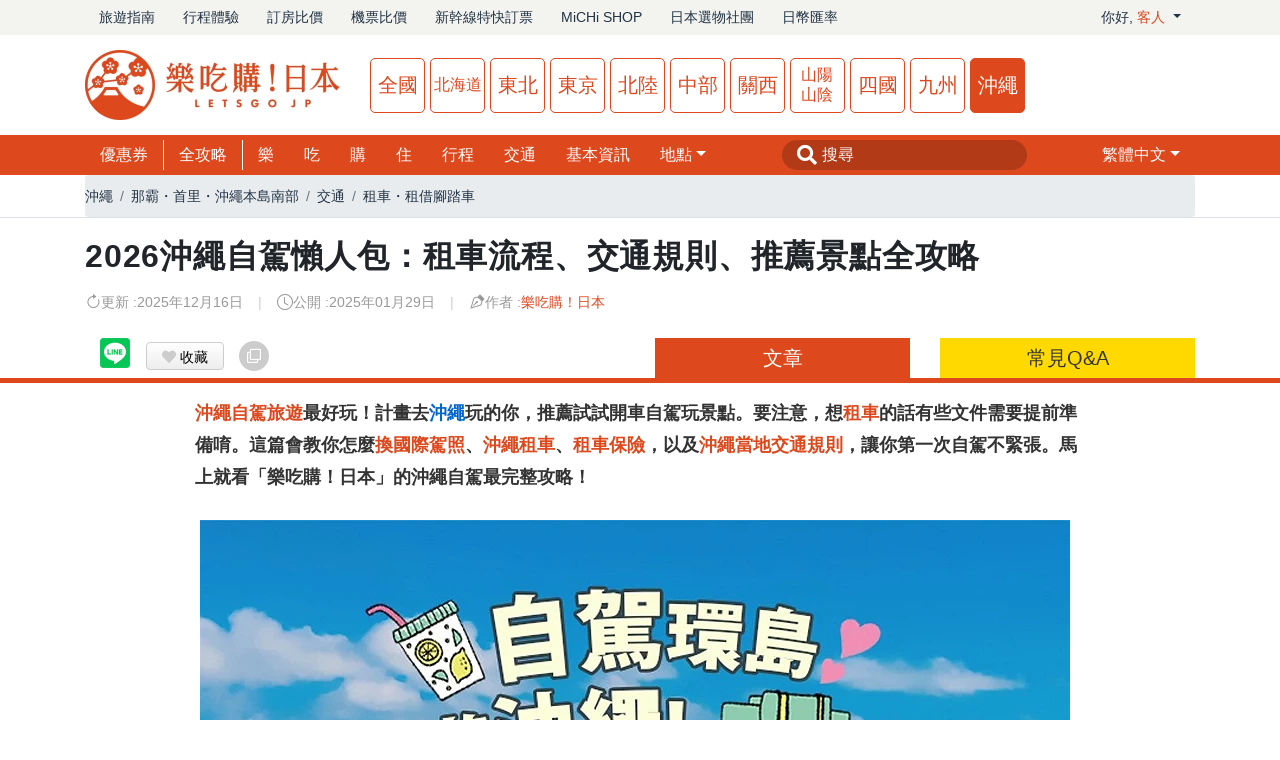

--- FILE ---
content_type: text/html; charset=UTF-8
request_url: https://okinawa.letsgojp.com/archives/401314/
body_size: 29821
content:
<!DOCTYPE html>
<html lang="zh-tw">
    <head prefix="og: http://ogp.me/ns# fb: http://ogp.me/ns/fb# article: http://ogp.me/ns/article#">
        <meta name="theme-color" media="(prefers-color-scheme: light)" content="#fff">
        <meta name="theme-color" media="(prefers-color-scheme: dark)" content="#fff">
        <meta name="theme-color" content="#fff">
        <meta name="agd-partner-manual-verification" />
        <meta property="fb:app_id" content="972116282912692" />
        <meta charset="utf-8">
        <meta http-equiv="X-UA-Compatible" content="IE=edge">
        <meta name="viewport" content="width=device-width, initial-scale=1">
        <meta name="csrf-token" content="2iz7ei8vX8DBQHvPijmnUCuajKJFsIPSFGyeL4p7">
        <meta name="description" content="沖繩租車自由行超方便！本篇整理租車流程、國際駕照準備、推薦平台與注意事項，讓你輕鬆暢遊美麗海岸與景點，省錢又自在不受限。">

        <script type="application/ld+json">
    {
    "@context": "https://schema.org",
    "@type": "Article",
    "thumbnailUrl": "https://d1grca2t3zpuug.cloudfront.net/2024/06/664576/rentacar-thumb.webp",
    "mainEntityOfPage": {
        "@type": "WebPage",
        "@id": "https://okinawa.letsgojp.com/archives/401314/"
    },
    "headline": "2026沖繩自駕懶人包：租車流程、交通規則、推薦景點全攻略",
    "articleSection": "沖繩",
    "image": "https://d1grca2t3zpuug.cloudfront.net/2024/06/664576/rentacar-thumb.webp",
    "datePublished": "2025-01-29T09:44:00+08:00",
    "dateModified": "2025-12-16T15:54:00+08:00",
    "author": {
        "@type": "Organization",
        "name": "《樂吃購！日本》編輯部"
    },
    "publisher": {
        "@type": "Organization",
        "name": "樂吃購！日本",
        "url": "https://www.letsgojp.com",
        "logo": {
            "@type": "ImageObject",
            "url": "https://www.letsgojp.com/images/common/www_logo.png"
        },
        "sameAs": [
            "https://www.facebook.com/letsgojp/",
            "https://www.instagram.com/letsgojp_official/",
            "https://www.youtube.com/channel/UCzfNj5-UEvxOBErW2S3_bSg",
            "https://www.letsgojp.com"
        ]
    },
    "url": "https://okinawa.letsgojp.com/archives/401314/"
}
</script>

<script type="application/ld+json">
 {
    "@context": "http://schema.org",
    "@type": "BreadcrumbList",
    "itemListElement": [
        {
            "@type": "ListItem",
            "position": 1,
            "name": "沖繩",
            "item": "https://okinawa.letsgojp.com"
        },
        {
            "@type": "ListItem",
            "position": 2,
            "name": "那霸・首里・沖繩本島南部",
            "item": "https://okinawa.letsgojp.com/search?a=p1"
        },
        {
            "@type": "ListItem",
            "position": 3,
            "name": "交通",
            "item": "https://okinawa.letsgojp.com/search?c=transport"
        },
        {
            "@type": "ListItem",
            "position": 4,
            "name": "租車・租借腳踏車",
            "item": "https://okinawa.letsgojp.com/search?c=rental"
        },
        {
            "@type": "ListItem",
            "position": 5,
            "name": "2026沖繩自駕懶人包：租車流程、交通規則、推薦景點全攻略",
            "item": "https://okinawa.letsgojp.com/archives/401314/"
        }
    ]
}
</script>

        <title>2026沖繩自駕懶人包：租車流程、交通規則、推薦景點全攻略 | 樂吃購！日本 沖繩版</title>

                    <!-- canonical URL -->
            <link rel="canonical" href="https://okinawa.letsgojp.com/archives/401314/">
        
        <link rel="alternate" hreflang="zh-TW" href="https://okinawa.letsgojp.com/archives/401314/">
    <link rel="alternate" hreflang="zh-CN" href="https://okinawa.letsgojp.cn/archives/401314/">
    <link rel="alternate" hreflang="x-default" href="https://okinawa.letsgojp.com/archives/401314/">

                        <meta property="og:title" content="2025沖繩自駕懶人包：租車流程、交通規則、推薦景點全攻略" />
    <meta property="og:type" content="article" />
    <meta property="og:url" content="https://okinawa.letsgojp.com/archives/401314/" />
    <meta property="og:image" content="https://d1grca2t3zpuug.cloudfront.net/2024/06/rentacar_cover-955x500.webp" />
    <meta property="og:site_name" content="樂吃購！日本・沖繩" />
    <meta property="og:description" content="你知道臺灣人自駕遊沖繩的比例居外國人之冠嗎？「沖繩自駕遊」全攻略終於推出啦！舉凡換國際駕照、租車、保險、日本交通規則通通幫你列好，還有沖繩北中南西自駕必去景點，只要看這篇，就能第一次自駕就上手！" />
        
        <link rel="stylesheet" href="https://cdnjs.cloudflare.com/ajax/libs/bootstrap/4.6.2/css/bootstrap.min.css" integrity="sha512-rt/SrQ4UNIaGfDyEXZtNcyWvQeOq0QLygHluFQcSjaGB04IxWhal71tKuzP6K8eYXYB6vJV4pHkXcmFGGQ1/0w==" crossorigin="anonymous" referrerpolicy="no-referrer" />
<link rel="stylesheet" href="/assets/fontawesome/5.9.0/css/all.css" crossorigin="anonymous" referrerpolicy="no-referrer">
    <link rel="stylesheet" href="https://cdnjs.cloudflare.com/ajax/libs/open-iconic/1.1.1/font/css/open-iconic-bootstrap.min.css">
<link rel="stylesheet" href="https://cdnjs.cloudflare.com/ajax/libs/lightbox2/2.11.1/css/lightbox.min.css">
<link rel="stylesheet" href="https://cdnjs.cloudflare.com/ajax/libs/bootstrap-icons/1.11.3/font/bootstrap-icons.min.css" integrity="sha512-dPXYcDub/aeb08c63jRq/k6GaKccl256JQy/AnOq7CAnEZ9FzSL9wSbcZkMp4R26vBsMLFYH4kQ67/bbV8XaCQ==" crossorigin="anonymous" referrerpolicy="no-referrer" />
<link rel="stylesheet" href="/css/sweetalert.css">
<link rel="stylesheet" href="/css/191215.css?1768935656">
<link rel="stylesheet" href="/css/header.css?1768935656">
<link rel="stylesheet" href="/css/footer.css?1768935656">
<link rel="stylesheet" href="/css/menu.css?1768935656">

                    <link rel="preload" as="style" href="https://okinawa.letsgojp.com/build/assets/app2.css" /><link rel="preload" as="style" href="https://okinawa.letsgojp.com/build/assets/app.css" /><link rel="modulepreload" href="https://okinawa.letsgojp.com/build/assets/app.js" /><link rel="stylesheet" href="https://okinawa.letsgojp.com/build/assets/app2.css" data-navigate-track="reload" /><link rel="stylesheet" href="https://okinawa.letsgojp.com/build/assets/app.css" data-navigate-track="reload" /><script type="module" src="https://okinawa.letsgojp.com/build/assets/app.js" data-navigate-track="reload"></script>        
        <link rel="stylesheet" href="https://cdnjs.cloudflare.com/ajax/libs/lightbox2/2.11.1/css/lightbox.min.css">
<link rel="stylesheet" href="https://cdnjs.cloudflare.com/ajax/libs/bxslider/4.2.17/jquery.bxslider.min.css" integrity="sha512-UBY4KATrDAEKgEEU+RAfY4yWrK0ah43NGwNr5o/xmncxsT+rv8jp7MI3a00I0Ep3NbAx05U5kw3DvyNCoz+Wcw==" crossorigin="anonymous" referrerpolicy="no-referrer" />
<link rel="stylesheet" href="https://unpkg.com/scroll-hint@latest/css/scroll-hint.css">
<link rel="stylesheet" href="/css/post-content-okinawa.css?ver=1768935656" media="only screen and (min-width: 768px)">
<link rel="stylesheet" href="/css/post-content-sp.css?ver=1768935656" media="only screen and (max-width: 767px)">
<link rel="stylesheet" href="/css/all.css?ver=1768935656">
<link rel="stylesheet" href="/css/print.css?ver=1768935656" media="print">
<link rel="stylesheet" href="/css/post.css?ver=1768935656">
<style>
 * {
     --letsgojp-main-color: #DE481D;
 }
 #posts-grid {
     line-height: 1em;
 }
 #posts-grid div.post {
     border: 1px solid #eee;
     height: 100%;
 }
 #posts-grid img.post-image {
     aspect-ratio: 16/9;
     object-fit: cover;
     width: 100%;
     height: auto;
 }
 #posts-grid div.post-body {
     padding: 1em;
 }
 #posts-grid span.post-category {
     display: inline-block;
     background-color: var(--letsgojp-main-color);
     color: #fff;
     line-height: 1.5em;
     padding: 0 .5em;
 }
 #posts-grid h3.post-title {
     display: -webkit-box;
     font-weight: 600;
     font-size: 14px;
     line-height: 1.1em;
     margin: .1em 0 0;
     overflow: hidden;
     text-overflow: ellipsis;
     -webkit-box-orient: vertical;
     -webkit-line-clamp: 3;
 }
 #backToTop {
     position: fixed;
     bottom: 20px;
     right: 20px;
     display: none;
     background-color: #000000;
     color: white;
     border: none;
     border-radius: 50%;
     width: 50px;
     height: 50px;
     font-size: 20px;
     cursor: pointer;
     box-shadow: 0 4px 6px rgba(0, 0, 0, 0.1);
     transition: opacity 0.3s, visibility 0.3s;
     z-index: 1000;
 }

 #backToTop:hover {
     background-color: #990000;
 }
</style>
<style>
 .scroll-hint-icon-wrap {
     z-index: 4;
 }
 #author-info {
     border: 1px solid #ccc;
     display: flex;
     padding: 15px;
     margin-bottom: 15px;
 }
 #author-info img {
     width: 64px;
     height: 64px;
 }
 #author-meta {
     margin-left: 15px;
 }
 #author-name a {
     display: block;
     color: #DE481D;
     margin: 1em auto;
 }
 .categoryTitle {
     font-size:24px;
     line-height:180%;
     font-weight: bold;
 }
 .categoryTitle::before{
     content: '▋';
     color: #DE481D;
 }
 #articleCategory {
     font-size: 16px;
     line-height: 170%;
     padding: 20px 20px 20px 30px !important;
     border: 1px dashed #FFCF77 !important;
     display: inline-block;
     width: 100%;
     position:relative;
 }
 #articleCategory::before {
     content: '快速導覽';
     color: #DE481D;
     font-weight: bold;
     position: absolute;
     left: 30px;
 }
 #articleCategory  a {
     color: #0066cc;
     position:relative;
     line-height: 40px;
     padding-left: 40px;
 }
 #articleCategory  a::before {
     content: '☞';
     color: #000;
     position: absolute;
     left: 20px;
 }
 .subCategoryTitle {
     font-size:20px;
     line-height:180%;
     font-weight: bold;
     color:#DE481D;
 }
 #articleCategory span {
     padding-left: 50px;
 }
  #relatedPosts .post {
     display: flex;
     position: relative;
 }
 #relatedPosts img {
     aspect-ratio: 16 / 9;
     margin-right: 1em;
     object-fit: cover;
     width: 30%;
 }
 @media (min-width: 768px) {
     #relatedPosts .post {
         flex-direction: column;
     }
     #relatedPosts img,
     #relatedPosts h3 {
         flex: none;
         margin-top: 1em;
         width: 100%;
     }
 }
   .fb-customerchat {
     bottom: 38px;
 }
 .fa-star {
     font-size:30px;
     color:#DE481D;
     cursor:pointer;
 }
 .rating-box {
     background: #eeeeee; padding: 10px 15px; border: 1.8px solid #DE481D; border-radius: 10px; margin:10px; text-align: center;
 }
 #rating-value {
     color: #7A7A7A;font-size: 14px;padding-top:10px;margin-bottom: 0;line-height: 14px;
 }
 @media (max-width: 767px) {
     #postContent .pre .wp-caption {
         width: 100% !important;
     }
 }
 .text-mono {
  font-family: 'Courier New', 'PingFang TC', 'Microsoft JhengHei', sans-serif;
}

.table-scroll {
  max-width: 100%;
  min-height: 150px;
}

.table-scroll table {
  margin: 0!important;
  width: 100%;
}

.table-scroll thead th {
  position: sticky;
  top: 0;
  z-index: 3!important;
}

.table-scroll thead th:first-child {
  z-index: 4!important;
}

.table-scroll.sticky-left th:first-child,
.table-scroll.sticky-left td:first-child {
  position: sticky;
  left: 0;
  z-index: 2;
}

#post-content p {
  font-size: 16px;
  line-height: 180%;
}

.scroll-hint-icon {
  background: rgba(255, 0, 0, .7) !important;
  padding: 20px 10px 10px 10px !important;
}
</style>
<style>
 * {
     --letsgojp-main-color: #DE481D;
 }
 nav:has(.breadcrumb) * {
     background-color: #fff;
 }
 #pr {
     line-height: 1em;
 }
 #post h1 {
     font-size: 26px;
     font-weight: 700;
     letter-spacing: .025em;
     line-height: 1.4;
     padding: 0;
     margin: .5em auto;
     text-align: left;
 }
 #post-meta {
     color: #999;
     font-size: 14px;
     line-height: 1em;
     margin: 1em auto;
 }
 #post-meta > div {
     display: flex;
     align-items: center;
     gap:.5em;
 }
 #post-meta i {
     font-size: 16px;
 }
 #post-meta a {
     color: var(--letsgojp-main-color);
 }
 @media(max-width: 767px) {
     #post-meta > div + div {
         margin-top: .5em;
     }
 }
 @media(min-width: 768px) {
     #post h1 {
         font-size: 32px;
     }
     #post-meta {
         display: flex;
         flex-wrap: wrap;
     }
     #post-meta > div {
         margin-bottom: 1em;
     }
     #post-meta > div + div::before {
         color: #ccc;
         content: "|";
         margin: 0 15px;
     }
 }
</style>

        <script>
        var region = 'okinawa';
        var s3bucket = 'wwwletsgojp';
        var version = '1768935656';
        var isPhone = '';
        </script>

        <script src="https://cdnjs.cloudflare.com/ajax/libs/jquery/3.7.1/jquery.min.js" integrity="sha512-v2CJ7UaYy4JwqLDIrZUI/4hqeoQieOmAZNXBeQyjo21dadnwR+8ZaIJVT8EE2iyI61OV8e6M8PP2/4hpQINQ/g==" crossorigin="anonymous" referrerpolicy="no-referrer"></script>
        <script src="https://cdnjs.cloudflare.com/ajax/libs/jqueryui/1.14.0/jquery-ui.min.js" integrity="sha512-MlEyuwT6VkRXExjj8CdBKNgd+e2H+aYZOCUaCrt9KRk6MlZDOs91V1yK22rwm8aCIsb5Ec1euL8f0g58RKT/Pg==" crossorigin="anonymous" referrerpolicy="no-referrer" defer></script>
        <script src="https://cdnjs.cloudflare.com/ajax/libs/bootstrap/4.6.2/js/bootstrap.bundle.min.js" integrity="sha512-igl8WEUuas9k5dtnhKqyyld6TzzRjvMqLC79jkgT3z02FvJyHAuUtyemm/P/jYSne1xwFI06ezQxEwweaiV7VA==" crossorigin="anonymous" referrerpolicy="no-referrer" defer></script>

        
        
        
        <style>
        @media screen and (max-width: 767px) {
            .for-pc{
                display: none;
            }
        }
        </style>

        
        <!-- Google Tag Manager -->
<script>
 (function(w,d,s,l,i){w[l]=w[l]||[];w[l].push({'gtm.start':
 new Date().getTime(),event:'gtm.js'});var f=d.getElementsByTagName(s)[0],
 j=d.createElement(s),dl=l!='dataLayer'?'&l='+l:'';j.async=true;j.src=
 'https://www.googletagmanager.com/gtm.js?id='+i+dl;f.parentNode.insertBefore(j,f);
 })(window,document,'script','dataLayer','GTM-K9JJB45');
</script>
<!-- End Google Tag Manager -->

<!-- Google Tag Manager (noscript) -->
<noscript><iframe src="https://www.googletagmanager.com/ns.html?id=GTM-K9JJB45" height="0" width="0" style="display:none;visibility:hidden"></iframe></noscript>
<!-- End Google Tag Manager (noscript) -->

<!-- Google tag (gtag.js) -->
<script async src="https://www.googletagmanager.com/gtag/js?id=G-28NXCDBGGK"></script>
<script>
 window.dataLayer = window.dataLayer || [];
 function gtag(){dataLayer.push(arguments);}
 gtag('js', new Date());
      gtag('config', 'G-28NXCDBGGK');
          gtag('config', 'G-TS6JS6RHJ3');
      </script>


    <script>
                            gtag('event', 'view', { 'area' : 'okinawa', 'category' : 'transport' });
                </script>

<!-- User Heat Tag -->
<script type="text/javascript">
 (function(add, cla){window['UserHeatTag']=cla;window[cla]=window[cla]||function(){(window[cla].q=window[cla].q||[]).push(arguments)},window[cla].l=1*new Date();var ul=document.createElement('script');var tag = document.getElementsByTagName('script')[0];ul.async=1;ul.src=add;tag.parentNode.insertBefore(ul,tag);})('//uh.nakanohito.jp/uhj2/uh.js', '_uhtracker');_uhtracker({id:'uhnoptzg9C'});
</script>
<!-- End User Heat Tag -->
    </head>
    <body>
                    <script>
 window.fbAsyncInit = function() {
     FB.init({
         appId      : '972116282912692',
         cookie     : true,
         xfbml      : true,
         version    : 'v22.0'
     });

     FB.AppEvents.logPageView();

     
               fbq('trackCustom', 'view', { area: 'okinawa', category: 'transport' });
           };

 (function(d, s, id){
     var js, fjs = d.getElementsByTagName(s)[0];
     if (d.getElementById(id)) {return;}
     js = d.createElement(s); js.id = id;
     js.src = "https://connect.facebook.net/en_US/sdk.js";
     fjs.parentNode.insertBefore(js, fjs);
 }(document, 'script', 'facebook-jssdk'));
</script>
        
        <header>
    <div class="pc-header">
        <div id="globalHeader">
            <div class="container">
                <div class="row align-items-center">
                    <div class="col">
                        <nav class="nav">
                                                            <a href="https://www.letsgojp.com" target="_blank" class="nav-item nav-link">旅遊指南</a>
                                <a href="https://booking.letsgojp.com" target="_blank" class="nav-item nav-link">行程體驗</a>
                                <a href="https://hotels.letsgojp.com" target="_blank" class="nav-item nav-link">訂房比價</a>
                                <a href="https://air.letsgojp.com" target="_blank" class="nav-item nav-link">機票比價</a>
                                <a href="https://express.letsgojp.com" target="_blank" class="nav-item nav-link">新幹線特快訂票</a>
                                <a href="https://michishop.letsgojp.com" target="_blank" class="nav-item nav-link">MiCHi SHOP</a>
                                <a href="https://www.facebook.com/groups/339425473734121" target="_blank" class="nav-item nav-link">日本選物社團</a>
                                <a href="https://www.letsgojp.com/archives/532251/" class="nav-item nav-link">日幣匯率</a>
                                                    </nav>
                    </div>
                                                                        <div class="col-auto">
                                <div class="nav dropdown">
                                    <a href="#" class="nav-link dropdown-toggle" id="dropdownMemberMenuLink" data-toggle="dropdown" role="button" aria-haspopup="true" aria-expanded="false">
                                        你好, <span class="member-name"></span>
                                    </a>
                                    <div class="dropdown-menu dropdown-menu-right" aria-labelledby="dropdownMemberMenuLink">
                                        <a href="#" class="dropdown-item guest-only toggle-login-modal-btn">會員註冊 / 登入</a>
                                        <a href="https://www.letsgojp.com/user" class="dropdown-item member-only d-none">我的主頁</a>
                                        <a href="https://www.letsgojp.com/settings/profile" class="dropdown-item member-only d-none">設定</a>

                                        <form method="POST" action="https://www.letsgojp.com/logout" accept-charset="UTF-8" class="logout-form"><input name="_token" type="hidden" value="2iz7ei8vX8DBQHvPijmnUCuajKJFsIPSFGyeL4p7">
                                        <button type="submit" class="dropdown-item btn-link member-only d-none">
                                            登出
                                        </button>
                                        </form>
                                    </div>
                                </div>
                            </div>
                                                            </div>
            </div>
        </div>
        <div id="headerMain">
            <div class="container">
                <div class="row">
                    <div class="col-auto">
                                                    <a href="https://www.letsgojp.com">
                                <img src="https://www.letsgojp.com/images/header-logo.webp"
                                     alt="那霸､石垣島､瀨長島､宮古島､西表島等推薦景點 | 樂吃購！日本"
                                     id="headerLogo"
                                     width="255"
                                     height="70">
                            </a>
                                            </div>
                                            <div class="col d-flex">
                            <ul id="headerRegions">
                                                                    <li class="www"><a href="https://www.letsgojp.com/">全國</a></li>
                                                                    <li class="hokkaido"><a href="https://hokkaido.letsgojp.com/">北海道</a></li>
                                                                    <li class="tohoku"><a href="https://tohoku.letsgojp.com/">東北</a></li>
                                                                    <li class="tokyo"><a href="https://tokyo.letsgojp.com/">東京</a></li>
                                                                    <li class="hokuriku"><a href="https://hokuriku.letsgojp.com/">北陸</a></li>
                                                                    <li class="chubu"><a href="https://chubu.letsgojp.com/">中部</a></li>
                                                                    <li class="osaka"><a href="https://osaka.letsgojp.com/">關西</a></li>
                                                                    <li class="chugoku"><a href="https://chugoku.letsgojp.com/">山陽山陰</a></li>
                                                                    <li class="shikoku"><a href="https://shikoku.letsgojp.com/">四國</a></li>
                                                                    <li class="kyushu"><a href="https://kyushu.letsgojp.com/">九州</a></li>
                                                                    <li class="okinawa on"><a href="https://okinawa.letsgojp.com/">沖繩</a></li>
                                                            </ul>
                        </div>
                                    </div>
            </div>
        </div>
                    <div id="headerNavi">
                <div class="container">
                    <div style="display:flex;justify-content:space-between;">
                        <div>
                            <ul id="headerMenu">
                                <li class="div"><a href="/coupons">優惠券</a></li>
                                                                                                            <li class="div"><a href="/articles/guide">全攻略</a></li>
                                                                                                                                                <li><a href="/articles/fun">樂</a></li>
                                                                                                                                                <li><a href="/articles/eat">吃</a></li>
                                                                                                                                                <li><a href="/articles/buy">購</a></li>
                                                                                                                                                <li><a href="/articles/lodging">住</a></li>
                                                                                                                                                <li><a href="/articles/plan">行程</a></li>
                                                                                                                                                <li><a href="/articles/transport">交通</a></li>
                                                                                                                                                <li><a href="/articles/info">基本資訊</a></li>
                                                                                                                                        <li class="dropdown">
                                        <a href="#" class="dropdown-toggle" id="dropdownAreaMenuLink" data-toggle="dropdown" aria-haspopup="true" aria-expanded="false">地點</a>
                                        <div class="dropdown-menu" aria-labelledby="dropdownAreaMenuLink">
                                                                                            <a href="/articles/all-okinawa" class="dropdown-item">沖繩綜合</a>
                                                                                            <a href="/articles/p1" class="dropdown-item">那霸・首里・沖繩本島南部</a>
                                                                                            <a href="/articles/p2" class="dropdown-item">沖繩市・北谷・沖繩本島中部</a>
                                                                                            <a href="/articles/p3" class="dropdown-item">名護市・沖繩本島北部</a>
                                                                                            <a href="/articles/p4" class="dropdown-item">慶良間諸島・久米島</a>
                                                                                            <a href="/articles/p5" class="dropdown-item">石垣島・宮古島・西表島</a>
                                                                                            <a href="/articles/p6" class="dropdown-item">沖繩周邊離島</a>
                                                                                    </div>
                                    </li>
                                                            </ul>
                        </div>
                        <div>
                            <div id="headerSearch">
                                <form method="GET" action="https://www.letsgojp.com/search" accept-charset="UTF-8">
                                <input placeholder="搜尋" name="q" type="text">
                                </form>
                            </div>
                        </div>
                                                    <div>
                                <ul id="headerMenu">
                                    <li class="dropdown">
                                        <a  href="#" class="dropdown-toggle" role="button" id="dropdownLangMenuLink" data-toggle="dropdown" aria-haspopup="true" aria-expanded="false"><span class="lang-tw"></span></a>
                                        <div class="dropdown-menu dropdown-menu-right" aria-labelledby="dropdownLangMenuLink">
                                            <a href="https://okinawa.letsgojp.cn/archives/401314" class="dropdown-item"><span class="lang-cn"></span></a>
                                        </div>
                                    </li>
                                </ul>
                            </div>
                                            </div>
                </div>
            </div>
            </div>
</header>
        <div id="sp_header" class="header">
    <div id="headerMainSp">
        <div class="container-fluid">
            <div class="row align-items-center">
                <div class="col d-flex align-items-center">
                    <a href="/" id="headerLogoSp">
                        <img src="https://www.letsgojp.com/images/header-logo-sp.webp" alt="那霸､石垣島､瀨長島､宮古島､西表島等推薦景點 | 樂吃購！日本" width="185" height="40" role="img">
                    </a>
                                            <div class="dropdown">
                            <div id="selectRegion" class="dropdown-toggle d-flex align-items-center" data-toggle="dropdown" role="button" aria-haspopup="true" aria-expanded="false" aria-controls="regionDropdownMenu">
                                <span id="headerRegionSp" class="okinawa">沖繩</span>
                            </div>
                            <div id="regionDropdownMenu" class="dropdown-menu" aria-labelledby="selectRegion">
                                                                                                            <a class="dropdown-item" href="https://www.letsgojp.com/">
                                            全國
                                        </a>
                                                                                                                <div class="dropdown-divider"></div>
                                                                                                                                                <a class="dropdown-item" href="https://hokkaido.letsgojp.com/">
                                            北海道
                                        </a>
                                                                                                                <div class="dropdown-divider"></div>
                                                                                                                                                <a class="dropdown-item" href="https://tohoku.letsgojp.com/">
                                            東北
                                        </a>
                                                                                                                <div class="dropdown-divider"></div>
                                                                                                                                                <a class="dropdown-item" href="https://tokyo.letsgojp.com/">
                                            東京
                                        </a>
                                                                                                                <div class="dropdown-divider"></div>
                                                                                                                                                <a class="dropdown-item" href="https://hokuriku.letsgojp.com/">
                                            北陸
                                        </a>
                                                                                                                <div class="dropdown-divider"></div>
                                                                                                                                                <a class="dropdown-item" href="https://chubu.letsgojp.com/">
                                            中部
                                        </a>
                                                                                                                <div class="dropdown-divider"></div>
                                                                                                                                                <a class="dropdown-item" href="https://osaka.letsgojp.com/">
                                            關西
                                        </a>
                                                                                                                <div class="dropdown-divider"></div>
                                                                                                                                                <a class="dropdown-item" href="https://chugoku.letsgojp.com/">
                                            山陽山陰
                                        </a>
                                                                                                                <div class="dropdown-divider"></div>
                                                                                                                                                <a class="dropdown-item" href="https://shikoku.letsgojp.com/">
                                            四國
                                        </a>
                                                                                                                <div class="dropdown-divider"></div>
                                                                                                                                                <a class="dropdown-item" href="https://kyushu.letsgojp.com/">
                                            九州
                                        </a>
                                                                                                                <div class="dropdown-divider"></div>
                                                                                                                                                <div class="dropdown-item">
                                            <strong>沖繩</strong>
                                        </div>
                                                                                                                                    </div>
                        </div>
                                    </div>

                                    <div class="col-auto pl-0 member-login">
                        <div class="guest-only toggle-login-modal-btn"><i class="bi bi-person-circle"></i></div>
                        <a href="https://www.letsgojp.com/user" class="member-only d-none"><img src="https://encrypted-tbn0.gstatic.com/images?q=tbn:ANd9GcQbok0K2W-O3IPUOHsyn36hS-oY-y6E4rbRhYJH9UsCRu_WqLaQ&s" width="40" height="40" class="rounded-circle" id="loginUserIcon"></a>
                    </div>
                    <div class="col-auto pl-0 left-menu-search">
                        <div id="sp_header_search_icon"><i class="bi bi-search" aria-hidden="true"></i></div>
                    </div>
                    <div class="col-auto pl-0 left-menu-bar">
                        <i class="bi bi-list" aria-hidden="true"></i>
                    </div>
                            </div>
        </div>
    </div>
            <div id="sp_header_search" class="text-left" style="display:none;">
            <form method="GET" action="https://okinawa.letsgojp.com/search" accept-charset="UTF-8">
            <div class="input-group">
                <input class="form-control" autocomplete="off" placeholder="你要搜尋什麼？" name="q" type="text">
                  <div class="input-group-append">
                      <input class="btn btn-letsgojp" type="submit" value="搜尋">
                  </div>
            </div>
            <div class="form-check mt-3">
                <input class="form-check-input" id="searchCouponCheckbox" name="has_coupon" type="checkbox" value="1">
                <label class="form-check-label" for="searchCouponCheckbox">
                    顯示有優惠券的文章
                </label>
            </div>
            </form>
        </div>
    </div>

<div id="menu" class="burger-menu for-sp">
    <div class="row row-cols-2 no-gutters text-center">
        <div class="menu-row">
            <a href="/" class="stretched-link" itemprops="url">
                <i class="bi bi-house-fill"></i> 回沖繩首頁
            </a>
        </div>
                    <div class="menu-row">
                <a href="https://okinawa.letsgojp.cn/archives/401314" class="stretched-link" itemprops="url">
                    <i class="bi bi-translate"></i>
                    <span class="lang-cn"></span>
                </a>
            </div>
            </div>

            <div>
            <div class="h3 d-flex justify-content-between">
                沖繩地點
            </div>
            <div id="menuRegionAreas">
                <div class="row row-cols-1 no-gutters">
                                            <div class="col menu-row">
                            <a href="https://okinawa.letsgojp.com/search?a=all-okinawa" class="stretched-link" itemprop="url" title="地點: 沖繩綜合">
                                沖繩綜合
                            </a>
                        </div>
                                            <div class="col menu-row">
                            <a href="https://okinawa.letsgojp.com/search?a=p1" class="stretched-link" itemprop="url" title="地點: 那霸・首里・沖繩本島南部">
                                那霸・首里・沖繩本島南部
                            </a>
                        </div>
                                            <div class="col menu-row">
                            <a href="https://okinawa.letsgojp.com/search?a=p2" class="stretched-link" itemprop="url" title="地點: 沖繩市・北谷・沖繩本島中部">
                                沖繩市・北谷・沖繩本島中部
                            </a>
                        </div>
                                            <div class="col menu-row">
                            <a href="https://okinawa.letsgojp.com/search?a=p3" class="stretched-link" itemprop="url" title="地點: 名護市・沖繩本島北部">
                                名護市・沖繩本島北部
                            </a>
                        </div>
                                            <div class="col menu-row">
                            <a href="https://okinawa.letsgojp.com/search?a=p4" class="stretched-link" itemprop="url" title="地點: 慶良間諸島・久米島">
                                慶良間諸島・久米島
                            </a>
                        </div>
                                            <div class="col menu-row">
                            <a href="https://okinawa.letsgojp.com/search?a=p5" class="stretched-link" itemprop="url" title="地點: 石垣島・宮古島・西表島">
                                石垣島・宮古島・西表島
                            </a>
                        </div>
                                            <div class="col menu-row">
                            <a href="https://okinawa.letsgojp.com/search?a=p6" class="stretched-link" itemprop="url" title="地點: 沖繩周邊離島">
                                沖繩周邊離島
                            </a>
                        </div>
                                    </div>
            </div>
                            <div class="col menu-row text-center" data-toggle="content" data-target="#menuRegionAreas">
                    展開
                    <i class="bi bi-chevron-down rotate-icon"></i>
                </div>
                    </div>
    
            <div class="h3 d-flex justify-content-between">
            沖繩類別
        </div>
        <div class="row row-cols-4 no-gutters text-center">
                            <div class="menu-row">
                    <a href="/archives/category/guide/" class="stretched-link" itemprop="url" title="類別: 全攻略">
                        全攻略
                    </a>
                </div>
                            <div class="menu-row">
                    <a href="/archives/category/fun/" class="stretched-link" itemprop="url" title="類別: 樂">
                        樂
                    </a>
                </div>
                            <div class="menu-row">
                    <a href="/archives/category/eat/" class="stretched-link" itemprop="url" title="類別: 吃">
                        吃
                    </a>
                </div>
                            <div class="menu-row">
                    <a href="/archives/category/buy/" class="stretched-link" itemprop="url" title="類別: 購">
                        購
                    </a>
                </div>
                            <div class="menu-row">
                    <a href="/archives/category/lodging/" class="stretched-link" itemprop="url" title="類別: 住">
                        住
                    </a>
                </div>
                            <div class="menu-row">
                    <a href="/archives/category/plan/" class="stretched-link" itemprop="url" title="類別: 行程">
                        行程
                    </a>
                </div>
                            <div class="menu-row">
                    <a href="/archives/category/transport/" class="stretched-link" itemprop="url" title="類別: 交通">
                        交通
                    </a>
                </div>
                            <div class="menu-row">
                    <a href="/archives/category/info/" class="stretched-link" itemprop="url" title="類別: 基本資訊">
                        基本資訊
                    </a>
                </div>
                    </div>
    
    <div class="h3 d-flex justify-content-between">
        日本地區
    </div>
    <div class="row row-cols-4 no-gutters text-center">
                    <div class="col menu-row">
                <a href="https://www.letsgojp.com" class="stretched-link" itemprop="url" title="地區: 全國">
                    全國
                </a>
            </div>
                    <div class="col menu-row">
                <a href="https://hokkaido.letsgojp.com" class="stretched-link" itemprop="url" title="地區: 北海道">
                    北海道
                </a>
            </div>
                    <div class="col menu-row">
                <a href="https://tohoku.letsgojp.com" class="stretched-link" itemprop="url" title="地區: 東北">
                    東北
                </a>
            </div>
                    <div class="col menu-row">
                <a href="https://tokyo.letsgojp.com" class="stretched-link" itemprop="url" title="地區: 東京">
                    東京
                </a>
            </div>
                    <div class="col menu-row">
                <a href="https://hokuriku.letsgojp.com" class="stretched-link" itemprop="url" title="地區: 北陸">
                    北陸
                </a>
            </div>
                    <div class="col menu-row">
                <a href="https://chubu.letsgojp.com" class="stretched-link" itemprop="url" title="地區: 中部">
                    中部
                </a>
            </div>
                    <div class="col menu-row">
                <a href="https://osaka.letsgojp.com" class="stretched-link" itemprop="url" title="地區: 關西">
                    關西
                </a>
            </div>
                    <div class="col menu-row">
                <a href="https://chugoku.letsgojp.com" class="stretched-link" itemprop="url" title="地區: 山陽山陰">
                    山陽山陰
                </a>
            </div>
                    <div class="col menu-row">
                <a href="https://shikoku.letsgojp.com" class="stretched-link" itemprop="url" title="地區: 四國">
                    四國
                </a>
            </div>
                    <div class="col menu-row">
                <a href="https://kyushu.letsgojp.com" class="stretched-link" itemprop="url" title="地區: 九州">
                    九州
                </a>
            </div>
                    <div class="col menu-row">
                <a href="https://okinawa.letsgojp.com" class="stretched-link" itemprop="url" title="地區: 沖繩">
                    沖繩
                </a>
            </div>
            </div>

            <div class="h3 d-flex justify-content-between">
            吉日媒體集團服務
        </div>
        <div class="row row-cols-3 no-gutters text-center">
                            <div class="menu-row">
                    <a href="https://booking.letsgojp.com" class="stretched-link" itemprop="url">行程體驗</a>
                </div>
                <div class="menu-row">
                    <a href="https://hotels.letsgojp.com" class="stretched-link" target="_blank" itemprop="url">訂房比價</a>
                </div>
                <div class="menu-row">
                    <a href="https://air.letsgojp.com" class="stretched-link" itemprop="url">機票比價</a>
                </div>
                <div class="menu-row">
                    <a href="https://www.letsgojp.com/express" class="stretched-link" target="_blank" itemprop="url">新幹線特快訂票</a>
                </div>
                <div class="menu-row">
                    <a href="https://michishop.letsgojp.com" class="stretched-link" target="_blank" itemprop="url">MiCHi SHOP</a>
                </div>
                <div class="menu-row">
                    <a href="https://www.facebook.com/groups/339425473734121" class="stretched-link" target="_blank" itemprop="url">日本選物社團</a>
                </div>
                    </div>
    
            <div class="w-100  member-only">
            <div class="h3 d-flex justify-content-between">
                會員
            </div>
            <div class="row no-gutters text-center">
                <div class="col menu-row">
                    <a href="https://www.letsgojp.com/user" class="stretched-link" itemprop="url">
                        我的主頁
                    </a>
                </div>
                <div class="col menu-row">
                    <a href="https://www.letsgojp.com/settings/profile" class="stretched-link" itemprop="url">
                        設定
                    </a>
                </div>
            </div>
        </div>

        <div class="container">
            <form method="POST" action="https://www.letsgojp.com/logout" accept-charset="UTF-8"><input name="_token" type="hidden" value="2iz7ei8vX8DBQHvPijmnUCuajKJFsIPSFGyeL4p7">
            <button type="submit" class="member-only btn btn-lg btn-secondary w-100 my-3">
                <i class="bi bi-box-arrow-right"></i> 登出
            </button>
            </form>
        </div>
    
    <div class="py-5" id="globalFooter">
        <div class="container p-0 text-center">
            <section id="snsFooter">
    <div class="row no-gutters">
                    <div class="col">
                <strong>吉田社長</strong>
                <nav class="nav justify-content-center mt-3">
                    <a href="https://www.facebook.com/letsgojp" target="_blank" aria-label="吉田社長の日本旅遊指南">
                        <i class="bi bi-facebook" role="img"></i>
                    </a>
                    <a href="https://www.youtube.com/channel/UCzfNj5-UEvxOBErW2S3_bSg" target="_blank" aria-label="吉田社長 Japan TV">
                        <i class="bi bi-youtube ml-3" role="img"></i>
                    </a>
                    <a href="https://www.instagram.com/yoshidagakusei/" target="_blank" aria-label="KOICHI YOSHIDA">
                        <i class="bi bi-instagram ml-3" role="img"></i>
                    </a>
                </nav>
            </div>
                <div class="col">
            <strong>樂吃購！日本</strong>
            <nav class="nav justify-content-center mt-3">
                                    <a href="https://www.facebook.com/letsgojp.letsgojp" target="_blank" aria-label="樂吃購！日本">
                        <i class="bi bi-facebook" role="img" aria-label="Facebook 圖示"></i>
                    </a>
                    <a href="https://www.instagram.com/letsgojp_official/" target="_blank" aria-label="樂吃購！日本">
                        <i class="bi bi-instagram ml-3" role="img" aria-label="Instagram 圖示"></i>
                    </a>
                            </nav>
        </div>
                    <div class="col">
                <strong>MiCHi SHOP</strong>
                <nav class="nav justify-content-center mt-3">
                    <a href="https://www.facebook.com/michishopjp" target="_blank" aria-label="MiCHi SHOP">
                        <i class="bi bi-facebook" role="img"></i>
                    </a>
                    <a href="https://instagram.com/michishop_official/" target="_blank" aria-label="MiCHi SHOP｜日本選物網路商店">
                        <i class="bi bi-instagram ml-3" role="img"></i>
                    </a>
                </nav>
            </div>
            </div>
</section>
        </div>
    </div>

    <button type="button" class="close" aria-label="Close" onclick="$('.burger-menu').hide();">
        <i class="bi bi-x-lg"></i>
    </button>
</div>

<script>
 document.addEventListener('DOMContentLoaded', () => {
     $(function() {
         $('.left-menu-search').on('click',function(){
             if($(window).width() < 1120){
                 $('.top-menu-lg').append( $('.searchfixed') );
             }else{
                 $('.top-menu-xl').append( $('.searchfixed') );
             }
             $('.searchfixed').toggle();
             $('.txt-search-kw').focus();
         });

         $('.left-menu-bar').on('click',function(){
             $('.burger-menu').toggle();
         });
     });
 });
</script>

            <!-- 2026-01-21 03:00:56 -->
    <div id="post" data-global-post-id="401314">
        <main>
            <nav class="border-bottom" aria-label="breadcrumb">
    <div class="container">
        <ol class="breadcrumb scrollable-breadcrumbs flex-nowrap px-0 m-0">
                                                <li class="breadcrumb-item">
                        <a href="https://okinawa.letsgojp.com">沖繩</a>
                    </li>
                                                                    <li class="breadcrumb-item">
                        <a href="https://okinawa.letsgojp.com/search?a=p1">那霸・首里・沖繩本島南部</a>
                    </li>
                                                                    <li class="breadcrumb-item">
                        <a href="https://okinawa.letsgojp.com/search?c=transport">交通</a>
                    </li>
                                                                    <li class="breadcrumb-item">
                        <a href="https://okinawa.letsgojp.com/search?c=rental">租車・租借腳踏車</a>
                    </li>
                                                                    </ol>
    </div>
</nav>

<div class="post-header">
    <div class="container">
        <h1> 2026沖繩自駕懶人包：租車流程、交通規則、推薦景點全攻略 </h1>

        <div id="post-meta">
                                        <div class="post-modifled">
                    <i class="bi bi-arrow-clockwise"></i>
                    更新 : <time datetime="2025-12-16T15:54:00+08:00">2025年12月16日</time>
                </div>
                        <div class="post-date">
                <i class="bi bi-clock"></i>
                公開 : <time datetime="2025-01-29T09:44:00+08:00">2025年01月29日</time>
            </div>
            <div class="post-author">
                <i class="bi bi-vector-pen"></i>
                作者 : <a href="https://www.letsgojp.com/about-us">樂吃購！日本</a></a>
            </div>
                                </div>

        <div class="row">
            <div class="col-12 col-md-6 col-md-push-6 clearfix">
                                    <ul id="postHeadBtns" class="d-flex align-items-center">
                        <li><div class="fb-share-button" data-layout="button" data-size="large"><a target="_blank" href="https://okinawa.letsgojp.com/archives/401314/" class="fb-xfbml-parse-ignore">分享</a></div></li>
                        <li><div class="line-it-button" data-lang="zh-TW" data-type="share-c" data-url="https://okinawa.letsgojp.com/archives/401314/" style="display: none;"></div>
                            <script src="https://d.line-scdn.net/r/web/social-plugin/js/thirdparty/loader.min.js" async="async" defer="defer"></script></li>
                        <li><button data-postid="401314" class="favorite-btn"><i class="fa fa-heart"></i> 收藏</button></li>
                        <li><button class="copy-btn"><i class="fa fa-clone icon-copy" aria-hidden="true"></i></button></li>
                                            </ul>
                            </div>
            <div class="col-12 col-md-6 col-md-pull-6">
                <div class="row">
                                            <div class="col post-tabs">
                            <a href="https://okinawa.letsgojp.com/archives/401314/" class="post-tab active">文章</a>
                        </div>
                                                                                                        <div class="col post-tabs">
                            <a href="#faq" class="post-tab">常見Q&A</a>
                        </div>
                                    </div>
            </div>
        </div>
    </div>
</div>
            <div class="container">
                <div class="post-contents">
                    <div id="postContent">
                        <div id="content">
                            <div class="entry-content clearfix">
                                <div id="post-content">
                                    <p style="font-size: 18px; line-height: 180%; "><strong>
<span style="color: #DE481D">沖繩自駕旅遊</span>最好玩！計畫去<a href="https://okinawa.letsgojp.com/archives/376654/" target="_blank">沖繩</a>玩的你，推薦試試開車自駕玩景點。要注意，想<span style="color: #DE481D">租車</span>的話有些文件需要提前準備唷。這篇會教你怎麼<span style="color: #DE481D">換國際駕照</span>、<span style="color: #DE481D">沖繩租車</span>、<span style="color: #DE481D">租車保險</span>，以及<span style="color: #DE481D">沖繩當地交通規則</span>，讓你第一次自駕不緊張。馬上就看「樂吃購！日本」的沖繩自駕最完整攻略！</strong></p>

<div id="attachment_664576" class="wp-caption alignleft"><a href="https://d1grca2t3zpuug.cloudfront.net/2024/06/66696409e6cf6-870x500.webp" data-lightbox="lightbox" rel="lightbox"><img src="https://d1grca2t3zpuug.cloudfront.net/2024/06/66696409e6cf6-870x500.webp" class="size-large wp-image-664576"></a></div>

<hr class="hidden">
<div id="toc"></div>
<hr class="hidden">

<div class="pre">
<p style="font-size:18.1px; line-height:180%"><span style="color:#DE481D"><strong>沖繩旅遊，必去「DMM Kariyushi 水族館」，以下訂票！</strong></span></p>

<div id="attachment_658248" class="wp-caption alignleft"><a href="https://d1grca2t3zpuug.cloudfront.net/2024/06/6662a451a68da-562x500.webp" data-lightbox="lightbox" rel="lightbox"><img src="https://d1grca2t3zpuug.cloudfront.net/2024/06/6662a451a68da-562x500.webp" class="size-small wp-image-658248"></a></div>

<p style="font-size: 16px; line-height: 170%; "><br>沖繩想去水族館，推薦去「<strong>DMM Kariyushi 水族館</strong>」。能零距離感觀賞海洋生物外，絕美拍照打卡點和大水槽讓人流連忘返。適合家族、女子旅行，詳細看<a href="https://lihi2.com/GeFsn" target="_blank">文章</a>。</p>

<center><p><a href="https://kariyushi-aquarium.book.ntmg.com/article/plans_zh-Hant?lng=zh-TW&amp;utm_source=alliance&amp;%5B%E2%80%A6%5Dreferral&amp;utm_campaign=2507_letsgojp&amp;utm_id=nid000243" style="width:300px" target="_blank" class="button-ec"><span style="font-size:16px;">知道這個連結才可享有優惠！<br>訂票傳送門</span></a></p></center>

<br>
<center>
<p style="font-size: 16px; line-height: 170%; padding:10px 13px;">
☞<strong><a href="https://kariyushi-aquarium.com/tc/" target="_blank">官網購票</a></strong><br>

☞<strong><a href="https://www.kkday.com/zh-tw/product/116588-okinawa-dmm-kariyushi-aquarium-ticket-japan?cid=17526" target="_blank"><span style="font-size:16px;">KKday 購票</span></a></strong>
<br>
☞<strong><a href="https://affiliate.klook.com/redirect?aid=34251&amp;aff_adid=843313&amp;k_site=https%3A%2F%2Fwww.klook.com%2Fzh-TW%2Factivity%2F55241-dmm-kariyushi-aquarium-ticket-okinawa%2F" target="_blank"><span style="font-size:16px;">Klook 購票</span></a></strong></p></center>

</div>


<hr class="hidden">
<h2 id="heading-1">沖繩租車需要準備什麼文件？</h2>

<p style="font-size: 16px; line-height: 180%; ">
出發的國家不同，外國人在當地自駕所需的文件也不一樣。像是旅遊打工聖地「澳洲」就需要申請<strong>國際駕照</strong>；離臺灣很近的日本因為簽訂了「臺日駕照互惠」協定，所以只要持臺灣發行正式有效的<strong>駕照</strong>、<strong>國際譯本</strong>，就可在<span style="color: #DE481D">入境1年內</span>於日本駕車。香港的旅客則須事前在國內申請好<strong>國際駕駛執照</strong>，就可以在<span style="color: #DE481D">期限1年內</span>於日本租車駕車。</p>
<div class="table-scroll sticky-left" style="max-height:300px">
  <table class="table" style="min-width:600px; width:100%; background-color:#F2F2F2; color:#111111;">
    <tbody>
      <tr>
        <th scope="row" class="text-nowrap text-mono" style="background-color:#DE481D; color:#fff; text-align:center;">
          台灣<br>日本租車必備三寶
        </th>
        <td class="text-nowrap text-mono" style="text-align:left;">
          　① 台灣駕照<br>
          　② 駕照日文譯本<br>
          　③ 護照（有效日期至少六個月以上）<br>
        </td>
        <th scope="row" class="text-nowrap text-mono" style="background-color:#DE481D; color:#fff; text-align:center;">
          香港<br>日本租車必備三寶
        </th>
        <td class="text-nowrap text-mono" style="text-align:left;">
          　① 香港駕照<br>
          　② 國際駕駛駕照（1年的有效期內）<br>
          　③ 護照（有效日期至少六個月以上）<br>
        </td>
      </tr>
    </tbody>
  </table>
</div>



<div id="attachment_660772" class="wp-caption alignleft"><a href="https://d1grca2t3zpuug.cloudfront.net/2024/05/665834488ace2-870x500.webp" data-lightbox="lightbox" rel="lightbox"><img src="https://d1grca2t3zpuug.cloudfront.net/2024/05/665834488ace2-870x500.webp" class="size-large wp-image-660772"></a></div>

<hr class="hidden">
<h3 id="heading-7">【台灣】駕照日文譯本申請方式</h3>

<p style="font-size: 16px; line-height: 180%; ">
台灣人請注意！「換國際譯本」的方式很簡單，首先可上網查詢離家最近的「監理所」，準備好<span style="color: #DE481D">新台幣一百元</span>、<span style="color: #DE481D">身分證</span>與<span style="color: #DE481D">小客車駕照</span>，就可以前往辦理。如果監理所太遠、或沒時間親自跑一趟，現在上<a href="https://www.mvdis.gov.tw/?from=mobile#" target="_blank">監理服務網</a>也可<strong>線上申請</strong>囉！過程更簡單，還可以直接宅寄到府，只是需要自付郵寄費，且到貨時間不確定，如果時間很趕的話，建議還是親自跑一趟最保險！</p>


<hr class="hidden">
<h4>【駕照日文譯本】櫃檯現場辦理需準備：</h4>




<hr class="hidden">
<h3 id="heading-8">【香港】國際駕駛許可證申請方式</h3>

<p style="font-size: 16px; line-height: 180%; ">
香港人想在日本租車自駕的話，需先在國內申請「國際駕駛許可證」。凡持有香港身份證，以及有效或逾期不超過3年的香港駕照，就可以向運輸署提出申請，或是直接在「<a href="https://intldrivingpermit1.td.gov.hk/idpweb/idpApplication" target="_blank">香港政府一站通</a>」網上預約申請。國際駕駛執照自簽發日期起1年內有效，有效期內皆可重複使用，到期後可再重複申請。</p>


<hr class="hidden">
<h4>【國際駕駛許可證】櫃檯現場辦理需準備：</h4>

<!-- 劃位・臨櫃辦理 -->
<div class="table-scroll sticky-left" style="max-height:300px; overflow-x:auto;">
  <table class="table" style="min-width:800px; width:100%; background-color:#F2F2F2; color:#111111; border-collapse:collapse;">
    <thead>
      <tr>
        <th class="text-nowrap text-mono" style="background-color:#DE481D; color:#fff; text-align:center; border:1px solid #fff;"> </th>
        <th class="text-nowrap text-mono" style="background-color:#DE481D; color:#fff; text-align:center; border:1px solid #fff;"><b>注意事項</b></th>
        <th class="text-nowrap text-mono" style="background-color:#DE481D; color:#fff; text-align:center; border:1px solid #fff;"><b>辦理流程</b></th>
      </tr>
    </thead>
    <tbody>
      <tr>
        <th scope="row" class="text-nowrap text-mono" style="background-color:#DE481D; color:#fff; text-align:center; border:1px solid #fff;">辦國際譯本</th>
        <td class="text-mono" style="text-align:left; border:1px solid #fff;">
          <b>【攜帶物品】</b><br>
          　① 身份證<br>
          　② 汽車駕照<br>
          　③ 新臺幣100元<br>
          <b>【注意事項】</b><br>
          　① 若小客車駕照已過期，需另準備1吋相片1張＋200元<br>
          　② 先更新駕照，再換國際譯本
        </td>
        <td class="text-mono" style="text-align:left; border:1px solid #fff;">
          <b>第一步：</b>到離家最近的各區監理所<br>
          <b>第二步：</b>前往「單一窗口（車輛、駕照）」<br>
          <b>第三步：</b>點選螢幕「國際駕照」業務，領號碼牌等叫號<br>
          <b>完成：</b>熱騰騰的國際駕照譯本到手
        </td>
      </tr>
    </tbody>
  </table>
</div>

<hr class="hidden">
<h4>【駕照日文譯本】網路線上辦理需準備：</h4>

<!-- 線上辦理 -->
<div class="table-scroll sticky-left" style="max-height:300px; overflow-x:auto;">
  <table class="table" style="min-width:800px; width:100%; background-color:#F2F2F2; color:#111111; border-collapse:collapse;">
    <thead>
      <tr>
        <th class="text-nowrap text-mono" style="background-color:#DE481D; color:#fff; text-align:center; border:1px solid #fff;"> </th>
        <th class="text-nowrap text-mono" style="background-color:#DE481D; color:#fff; text-align:center; border:1px solid #fff;"><b>注意事項</b></th>
        <th class="text-nowrap text-mono" style="background-color:#DE481D; color:#fff; text-align:center; border:1px solid #fff;"><b>辦理流程</b></th>
      </tr>
    </thead>
    <tbody>
      <tr>
        <th scope="row" class="text-nowrap text-mono" style="background-color:#DE481D; color:#fff; text-align:center; border:1px solid #fff;">辦國際譯本</th>
        <td class="text-mono" style="text-align:left; border:1px solid #fff;">
          ① 若小客車駕照已過期，需另準備1吋相片1張＋200元<br>
          ② 先臨櫃更新駕照，再換國際譯本
        </td>
        <td class="text-mono" style="text-align:left; border:1px solid #fff;">
          <b>第一步：</b>上
          <a href="https://www.mvdis.gov.tw/?from=mobile#" target="_blank">監理服務網</a><br>
          <b>第二步：</b>加入會員<br>
          <b>第三步：</b>首頁點選駕駛人 → 申辦日文譯本<br>
          <b>第四步：</b>填寫郵寄資訊、選擇付款方式（信用卡或ATM轉帳）<br>
          <b>最後：</b>在家等收件
        </td>
      </tr>
    </tbody>
  </table>
</div>

<hr class="hidden">
<h4>【國際駕駛許可證】網路線上辦理需準備：</h4>

<div class="table-scroll sticky-left" style="max-height:300px; overflow-x:auto;">
  <table class="table" style="min-width:800px; width:100%; background-color:#F2F2F2; color:#111111; border-collapse:collapse;">
    <thead>
      <tr>
        <th class="text-nowrap text-mono" style="background-color:#DE481D; color:#fff; text-align:center; border:1px solid #fff;"> </th>
        <th class="text-nowrap text-mono" style="background-color:#DE481D; color:#fff; text-align:center; border:1px solid #fff;"><b>注意事項</b></th>
        <th class="text-nowrap text-mono" style="background-color:#DE481D; color:#fff; text-align:center; border:1px solid #fff;"><b>辦理流程</b></th>
      </tr>
    </thead>
    <tbody>
      <tr>
        <th scope="row" class="text-nowrap text-mono" style="background-color:#DE481D; color:#fff; text-align:center; border:1px solid #fff;">辦國際駕駛許可證</th>
        <td class="text-mono" style="text-align:left; border:1px solid #fff;">
          ① 持有已啟用數碼簽署功能的「智方便+」帳戶或個人數碼證書<br>
          ② 正面全新近照的JPG或JPEG圖檔<br>
          ③ 現住地址證明的圖檔<br>
          ④ 可線上繳費的帳戶或信用卡
        </td>
        <td class="text-mono" style="text-align:left; border:1px solid #fff;">
          <b>第一步：</b>上
          <a href="https://intldrivingpermit1.td.gov.hk/idpweb/idpApplication" target="_blank">香港政府一站通</a>網站<br>
          <b>第二步：</b>選擇「申請國際駕駛許可證」服務<br>
          <b>第三步：</b>認證 → 申辦國際駕照<br>
          <b>第四步：</b>填寫郵寄資訊、選擇付款方式<br>
          <b>最後：</b>在家等國際駕照
        </td>
      </tr>
    </tbody>
  </table>
</div>

<hr class="hidden">
<h2 id="heading-2">沖繩3間常見租車公司比價</h2>

<div class="post-content-img-row post-content-img-row-cols-1"><div><a href="https://d1grca2t3zpuug.cloudfront.net/2025/01/67988cf4c6a26-870x500.webp" data-lightbox="lightbox" rel="lightbox"><img src="https://d1grca2t3zpuug.cloudfront.net/2025/01/67988cf4c6a26-870x500.webp" alt=""></a><span>圖片來源：<a href="https://www.timescar-rental.com/zh_tw/" target="_blank">Times CAR RENTAL</a>、<a href="https://rent.toyota.co.jp/zh-tw/" target="_blank">TOYOTA Rent a Car</a>、<a href="https://www.nipponrentacar.co.jp/zh-CHT/nrglobal/" target="_blank">NIPPON Rent a Car </a></span></div></div>

<p style="font-size: 16px; line-height: 180%; ">
沖繩租車公司品牌很多，每間公司擁有的車款以及車型分類也不盡相同。以下列出「3間日本租車公司」同級租車價格當作比價參考，實際價格仍會因保險方案、淡旺季而有所浮動，最終價格仍以各公司官網顯示為主。</p>

<div class="table-scroll sticky-left" style="max-height:300px; overflow-x:auto;">
  <table class="table text-center" style="min-width:800px; width:100%; background-color:#F2F2F2; color:#111111; border-collapse:collapse;">
    <thead>
      <tr>
        <th class="text-nowrap text-mono" style="background-color:#DE481D; color:#fff; border:1px solid #fff;">Times CAR RENTAL</th>
        <th class="text-nowrap text-mono" style="background-color:#DE481D; color:#fff; border:1px solid #fff;">TOYOTA Rent a Car</th>
        <th class="text-nowrap text-mono" style="background-color:#DE481D; color:#fff; border:1px solid #fff;">NIPPON Rent a Car</th>
      </tr>
    </thead>
    <tbody>
      <tr>
        <td class="text-mono" style="border:1px solid #fff;">小型車<br>建議人數：5人<br>行李件數：2～3件</td>
        <td class="text-mono" style="border:1px solid #fff;">Mini／Compact<br>建議人數：5人<br>行李件數：2～3件</td>
        <td class="text-mono" style="border:1px solid #fff;">輕型客車 K-B等級<br>建議人數：4～5人<br>行李件數：2件</td>
      </tr>
      <tr>
        <td class="text-mono" style="border:1px solid #fff;">7,700日圓／天</td>
        <td class="text-mono" style="border:1px solid #fff;">8,580日圓／天</td>
        <td class="text-mono" style="border:1px solid #fff;">9,460日圓／天</td>
      </tr>
      <tr>
        <td class="text-mono" style="border:1px solid #fff;">
          <a href="https://www.timescar-rental.com/zh_tw/" target="_blank">Times CAR RENTAL 網站</a>
        </td>
        <td class="text-mono" style="border:1px solid #fff;">
          <a href="https://rent.toyota.co.jp/zh-tw/" target="_blank">TOYOTA Rent a Car 網站</a>
        </td>
        <td class="text-mono" style="border:1px solid #fff;">
          <a href="https://www.nipponrentacar.co.jp/zh-CHT/nrglobal/" target="_blank">NIPPON Rent a Car 網站</a>
        </td>
      </tr>
    </tbody>
  </table>
</div>



<hr class="hidden">
<h2 id="heading-3">沖繩租車完整SOP一次看</h2>

<h3 id="heading-9">在國內換好駕照日文譯本、國際駕駛許可證</h3>

<h4>【台灣】現場換駕照日文譯本</h4>

<p style="font-size: 16px; line-height: 180%; ">
首先抵達到監理所後，找到「<strong>車輛、駕照</strong>」窗口，接著依照要辦理的業務「<strong>國際駕照</strong>」按鈕取牌等叫號，實際作業時間大概只要<span style="color: #DE481D">15分鐘</span>左右就可以完成！</p>
<div id="attachment_401387" class="wp-caption alignleft" style="width: 291px;"><a href="https://d29nw2uw1a8tt5.cloudfront.net/2019/09/okinawadrive04.jpg" data-lightbox="lightbox" rel="lightbox"><img src="https://d29nw2uw1a8tt5.cloudfront.net/2019/09/okinawadrive04.jpg" alt="沖繩自駕遊租車換國際駕照的臺灣臺北監理處室內照片" width="281" height="250" class="size-small wp-image-401387"></a><p class="wp-caption-text">① 依循地板指示，直上2樓</p></div>

<div id="attachment_401384" class="wp-caption alignleft" style="width: 291px;"><a href="https://d29nw2uw1a8tt5.cloudfront.net/2019/09/okinawadrive05.jpg" data-lightbox="lightbox" rel="lightbox"><img src="https://d29nw2uw1a8tt5.cloudfront.net/2019/09/okinawadrive05.jpg" alt="沖繩自駕遊租車換國際駕照的臺灣臺北監理處領取號碼牌" width="281" height="250" class="size-small wp-image-401384"></a><p class="wp-caption-text">② 按「國際駕照」，領取號碼牌等待叫號</p></div>

<div id="attachment_401389" class="wp-caption alignleft" style="width: 291px;"><a href="https://d29nw2uw1a8tt5.cloudfront.net/2019/09/okinawadrive06.jpg" data-lightbox="lightbox" rel="lightbox"><img src="https://d29nw2uw1a8tt5.cloudfront.net/2019/09/okinawadrive06.jpg" alt="沖繩自駕遊租車換國際駕照的臺灣臺北監理處辦好國際駕照譯本" width="281" height="250" class="size-small wp-image-401389"></a><p class="wp-caption-text">③ 熱騰騰的國際駕照譯本 GET！</p></div>

<hr class="hidden">
<h4>【香港】網路申請國際駕駛許可證</h4>

<p style="font-size: 16px; line-height: 180%; ">
連上「<a href="https://intldrivingpermit1.td.gov.hk/idpweb/idpApplication" target="_blank">香港政府一站通</a>」網站後，選擇「申請國際駕駛許可證」服務，線上認證個人身份之後，按步驟上傳照片、申請國際駕照、線上繳費後，10 個工作天內會將「國際駕駛許可證」以掛號郵件寄達收件地址。</p>

<div class="post-content-img-row post-content-img-row-cols-2"><div><a href="https://d1grca2t3zpuug.cloudfront.net/2025/01/67998a217f546-860x500.webp" data-lightbox="lightbox" rel="lightbox"><img src="https://d1grca2t3zpuug.cloudfront.net/2025/01/67998a217f546-860x500.webp" alt="香港租車"></a><span>圖片來源：<a href="https://intldrivingpermit1.td.gov.hk/idpweb/idpApplication" target="_blank">香港政府一站通</a></span></div><div><a href="https://d1grca2t3zpuug.cloudfront.net/2025/01/67998a2266068-860x500.webp" data-lightbox="lightbox" rel="lightbox"><img src="https://d1grca2t3zpuug.cloudfront.net/2025/01/67998a2266068-860x500.webp" alt="香港租車"></a><span>圖片來源：<a href="https://intldrivingpermit1.td.gov.hk/idpweb/idpApplication" target="_blank">香港政府一站通</a></span></div></div>

<h3 id="heading-10">沖繩當地租車流程</h3>

<p style="font-size: 16px; line-height: 180%; ">
沖繩因為自駕需求很高，比較常見的租車公司有 <strong>Times CAR RENTAL</strong>、<strong>OTS</strong>、<strong>Orix</strong>，甚至也有許多租車比價網，可以交叉比對各家在不同時間、車款、優惠，選擇最划算的方案。本文以附有中文網站的日本知名全國租車「<a href="https://www.timescar-rental.com/zh_tw/" target="_blank">Times CAR RENTAL</a>」為例，一步步教大家如何先從網路預約、現場報到、到現場取車一次完成！</p>

<hr class="hidden">
<h4>流程一：事前網路預約</h4>

<div id="attachment_401419" class="wp-caption alignleft" style="width: 440px;"><a href="https://d29nw2uw1a8tt5.cloudfront.net/2019/09/okinawadrive07.jpg" data-lightbox="lightbox" rel="lightbox"><img src="https://d29nw2uw1a8tt5.cloudfront.net/2019/09/okinawadrive07.jpg" alt="沖繩自駕遊租車時「Times CAR RENTAL」的官網" width="430" height="250" class="size-medium wp-image-401419"></a><p class="wp-caption-text">① 上「Times CAR RENTAL」官網，填入租車基本資訊</p></div>

<div id="attachment_401418" class="wp-caption alignleft" style="width: 440px;"><a href="https://d29nw2uw1a8tt5.cloudfront.net/2019/09/okinawadrive08.jpg" data-lightbox="lightbox" rel="lightbox"><img src="https://d29nw2uw1a8tt5.cloudfront.net/2019/09/okinawadrive08.jpg" alt="沖繩自駕遊租車時「Times CAR RENTAL」的官網選擇車款與導航種類" width="430" height="250" class="size-medium wp-image-401418"></a><p class="wp-caption-text">② 選擇車款、導航種類</p></div>

<hr class="hidden">
<p style="font-size: 16px; line-height: 180%; ">
在國內時就可以事前上網預約囉！進入「<a href="https://www.timescar-rental.com/zh_tw/" target="_blank">Times CAR RENTAL</a>」網站後，<span style="color: #DE481D">①</span> 在首頁填上租車日期、取車還車地點 <span style="color: #DE481D">②</span> 再依出遊人數選擇車款及導航種類 <span style="color: #DE481D">③</span> 網頁會根據不同車種計算出價錢及特惠方案，點選最划算方案之後 <span style="color: #DE481D">④</span> 可以加購嬰兒座椅及保險種類（補償制度） <span style="color: #DE481D">⑤</span> 最後填寫個人資料、駕照種類、選擇信用卡支付或現場支付，就預約完成囉！</p>

<div id="attachment_401420" class="wp-caption alignleft" style="width: 440px;"><a href="https://d29nw2uw1a8tt5.cloudfront.net/2019/09/okinawadrive09.jpg" data-lightbox="lightbox" rel="lightbox"><img src="https://d29nw2uw1a8tt5.cloudfront.net/2019/09/okinawadrive09.jpg" alt="沖繩自駕遊租車時「Times CAR RENTAL」的官網依照價錢選擇方案" width="430" height="250" class="size-medium wp-image-401420"></a><p class="wp-caption-text">③ 依照價錢選擇方案</p></div>

<div id="attachment_401421" class="wp-caption alignleft" style="width: 440px;"><a href="https://d29nw2uw1a8tt5.cloudfront.net/2019/09/okinawadrive10.jpg" data-lightbox="lightbox" rel="lightbox"><img src="https://d29nw2uw1a8tt5.cloudfront.net/2019/09/okinawadrive10-430x250.jpg" alt="沖繩自駕遊租車時「Times CAR RENTAL」的官網依照需求選擇加價配備" width="430" height="250" class="size-medium wp-image-401421"></a><p class="wp-caption-text">④ 依需求選擇加價配備</p></div>

<hr class="hidden">
<h4>流程二：抵達沖繩，現場報到</h4>


<p style="font-size: 16px; line-height: 180%; ">
親臨櫃檯之後，最重要的事是 <span style="color: #DE481D">①</span> 先拿出<strong>護照</strong>、<strong>本國駕照正本</strong>、台灣的<strong>國際譯本</strong>或香港的<strong>國際駕駛許可證</strong>。櫃檯人員核對基本資訊之後，<span style="color: #DE481D">②</span> 先對駕駛人進行<strong>日本交通規則宣導</strong>。每看完一行交通標誌與規則之後，就在後面打一個勾。還有使用條款、發生事故時的相關處理等，一樣閱讀完之後就在下方署名。<span style="color: #DE481D">③</span> 填寫顧客基本資料，記得盡量以留駕駛人的資訊為主喔！</p>

<div id="attachment_401449" class="wp-caption alignleft" style="width: 291px;"><a href="https://d29nw2uw1a8tt5.cloudfront.net/2019/09/okinawadrive11.jpg" data-lightbox="lightbox" rel="lightbox"><img src="https://d29nw2uw1a8tt5.cloudfront.net/2019/09/okinawadrive11.jpg" alt="沖繩自駕遊租車旭橋站旁的「Times  CAR RENTAL」" width="281" height="250" class="size-small wp-image-401449"></a><p class="wp-caption-text">位在旭橋站旁邊的「Times  CAR RENTAL」</p></div>

<div id="attachment_401450" class="wp-caption alignleft" style="width: 291px;"><a href="https://d29nw2uw1a8tt5.cloudfront.net/2019/09/okinawadrive12.jpg" data-lightbox="lightbox" rel="lightbox"><img src="https://d29nw2uw1a8tt5.cloudfront.net/2019/09/okinawadrive12.jpg" alt="沖繩自駕遊租車旭橋站旁的「Times  CAR RENTAL」提交國際譯本與臺灣駕照" width="281" height="250" class="size-small wp-image-401450"></a><p class="wp-caption-text">之前辦的國際譯本、臺灣駕照終於派上用場！</p></div>

<div id="attachment_401451" class="wp-caption alignleft" style="width: 291px;"><a href="https://d29nw2uw1a8tt5.cloudfront.net/2019/09/okinawadrive13.jpg" data-lightbox="lightbox" rel="lightbox"><img src="https://d29nw2uw1a8tt5.cloudfront.net/2019/09/okinawadrive13.jpg" alt="沖繩自駕遊租車旭橋站旁的「Times  CAR RENTAL」確認交通號誌" width="281" height="250" class="size-small wp-image-401451"></a><p class="wp-caption-text">看完交通號誌之後，在每行後面打勾</p></div>



<hr class="hidden">
<h4>流程三：保險方案與內容</h4>

<p style="font-size: 16px; line-height: 180%; ">
接下來進行到最重要的「<strong>保險內容</strong>」。因為不同車款價位本來就不同，「<a href="https://www.timescar-rental.com/zh_tw/" target="_blank">Times CAR RENTAL</a>」依車價分成<span style="color: #DE481D">粉色</span>、<span style="color: #DE481D">藍色</span>、<span style="color: #DE481D">黃色</span>三種保險，小型房車屬於初階粉色型。再依照不同理賠額度，分成 <strong>Basic Package</strong>、<strong>Safety Package</strong> 以及 <strong>Super Safety Package</strong> 三種補償方案。大家可以依照自己的預算、路況掌握度、技術熟悉度，選擇適合自己的方案。</p>

<div id="attachment_660764" class="wp-caption alignleft"><a href="https://d1grca2t3zpuug.cloudfront.net/2024/05/66582ebd49ca8-860x500.webp" data-lightbox="lightbox" rel="lightbox"><img src="https://d1grca2t3zpuug.cloudfront.net/2024/05/66582ebd49ca8-860x500.webp" class="size-medium wp-image-660764"></a></div>
<div id="attachment_660751" class="wp-caption alignleft"><a href="https://d1grca2t3zpuug.cloudfront.net/2024/05/66582c3c1d551-860x500.webp" data-lightbox="lightbox" rel="lightbox"><img src="https://d1grca2t3zpuug.cloudfront.net/2024/05/66582c3c1d551-860x500.webp" class="size-medium wp-image-660751"></a></div>

<hr class="hidden">
<p style="font-size: 16px; line-height: 180%; ">
如果你是日本自駕新手，對路況沒什麼把握，或擔心技術不夠熟練、停車時不小心擦傷的話，可以直接選擇最高階的方案「Super Safety Package」免理賠，相當於保全險概念。三種方案的理賠內容如下，建議大家依照自己需求來購買：</p>


<div class="table-scroll sticky-left" style="max-height:300px; overflow-x:auto;">
  <table class="table text-center" style="min-width:900px; width:100%; background-color:#F2F2F2; color:#111111; border-collapse:collapse;">
    <thead>
      <tr>
        <th class="text-nowrap text-mono" style="background-color:#DE481D; color:#fff; border:1px solid #fff;">保險費用</th>
        <th class="text-nowrap text-mono" style="background-color:#DE481D; color:#fff; border:1px solid #fff;">
          <b>Super Safety Package<br>2,200日圓／24H</b>
        </th>
        <th class="text-nowrap text-mono" style="background-color:#DE481D; color:#fff; border:1px solid #fff;">
          <b>Safety Package<br>1,100日圓／24H</b>
        </th>
        <th class="text-nowrap text-mono" style="background-color:#DE481D; color:#fff; border:1px solid #fff;">
          <b>Basic Package<br>0日圓</b>
        </th>
      </tr>
    </thead>
    <tbody>
      <tr>
        <th class="text-mono" style="background-color:#DE481D; color:#fff; border:1px solid #fff;">對人補償</th>
        <td class="text-mono" style="border:1px solid #fff;">0日圓</td>
        <td class="text-mono" style="border:1px solid #fff;">0日圓</td>
        <td class="text-mono" style="border:1px solid #fff;">0日圓</td>
      </tr>
      <tr>
        <th class="text-mono" style="background-color:#DE481D; color:#fff; border:1px solid #fff;">對物補償</th>
        <td class="text-mono" style="border:1px solid #fff;">0日圓</td>
        <td class="text-mono" style="border:1px solid #fff;">0日圓</td>
        <td class="text-mono" style="border:1px solid #fff;">事故時的負擔額<br>最高 50,000日圓</td>
      </tr>
      <tr>
        <th class="text-mono" style="background-color:#DE481D; color:#fff; border:1px solid #fff;">車輛補償</th>
        <td class="text-mono" style="border:1px solid #fff;">0日圓</td>
        <td class="text-mono" style="border:1px solid #fff;">0日圓</td>
        <td class="text-mono" style="border:1px solid #fff;">事故時的負擔額<br>最高 50,000日圓</td>
      </tr>
      <tr>
        <th class="text-mono" style="background-color:#DE481D; color:#fff; border:1px solid #fff;">人身傷害補償</th>
        <td class="text-mono" style="border:1px solid #fff;">0日圓</td>
        <td class="text-mono" style="border:1px solid #fff;">0日圓</td>
        <td class="text-mono" style="border:1px solid #fff;">0日圓</td>
      </tr>
      <tr>
        <th class="text-mono" style="background-color:#DE481D; color:#fff; border:1px solid #fff;">營業損失費</th>
        <td class="text-mono" style="border:1px solid #fff;">0日圓</td>
        <td class="text-mono" style="border:1px solid #fff;">能夠自行駕駛時 20,000日圓<br>或<br>無法自行駕駛時 50,000日圓</td>
        <td class="text-mono" style="border:1px solid #fff;">能夠自行駕駛時 20,000日圓<br>或<br>無法自行駕駛時 50,000日圓</td>
      </tr>
      <tr>
        <th class="text-mono" style="background-color:#DE481D; color:#fff; border:1px solid #fff;">其他負擔金額</th>
        <td class="text-mono" style="border:1px solid #fff;">0日圓</td>
        <td class="text-mono" style="border:1px solid #fff;">負擔實際費用</td>
        <td class="text-mono" style="border:1px solid #fff;">負擔實際費用</td>
      </tr>
    </tbody>
  </table>
</div>

<hr class="hidden">

<h4>流程四：現場取車</h4>


<p style="font-size: 16px; line-height: 180%; ">
取車時請拿出玩「大家來找碴」的敏銳度，睜大眼睛檢查車體外觀，任何小細節都不要放過！和在臺灣租車一樣，店員會一起檢查車子狀況，將有瑕疵的部分紀錄下來，才能避免還車時有任何刮傷與店家認知有出入，反被追討賠償金，得不償失。</p>

<div id="attachment_401503" class="wp-caption alignleft" style="width: 440px;"><a href="https://d29nw2uw1a8tt5.cloudfront.net/2019/09/okinawadrive16.jpg" data-lightbox="lightbox" rel="lightbox"><img src="https://d29nw2uw1a8tt5.cloudfront.net/2019/09/okinawadrive16.jpg" alt="沖繩自駕遊租車在旭橋站旁的「Times  CAR RENTAL」現場取車" width="430" height="250" class="size-medium wp-image-401503"></a><p class="wp-caption-text">跟著工作人員到停車場取車</p></div>

<div id="attachment_401502" class="wp-caption alignleft" style="width: 440px;"><a href="https://d29nw2uw1a8tt5.cloudfront.net/2019/09/okinawadrive17.jpg" data-lightbox="lightbox" rel="lightbox"><img src="https://d29nw2uw1a8tt5.cloudfront.net/2019/09/okinawadrive17.jpg" alt="沖繩自駕遊租車在旭橋站旁的「Times  CAR RENTAL」現場取車時驗車" width="430" height="250" class="size-medium wp-image-401502"></a><p class="wp-caption-text">驗車時任何小細節都不能放過！</p></div>




<hr class="hidden">
<h4>流程五：實際操作演練</h4>

<p style="font-size: 16px; line-height: 180%; ">
離取車完成只剩最後一步了！上路之前，工作人員會請司機實際上車，細部講解駕駛座的操作方式：包含後照鏡調整按鈕、雨刷和方向燈的旋鈕（和臺灣方向相反）、導航面板的操作方式，以及最重要的<strong>開加油蓋的按鈕位置</strong>。有些出車公司會貼心提供將「<strong>外國人駕駛貼紙</strong>」，請安心貼在車尾，保持距離，以策安全。</p>

<div id="attachment_401530" class="wp-caption alignleft" style="width: 291px;"><a href="https://d29nw2uw1a8tt5.cloudfront.net/2019/09/okinawadrive21.jpg" data-lightbox="lightbox" rel="lightbox"><img src="https://d29nw2uw1a8tt5.cloudfront.net/2019/09/okinawadrive21.jpg" alt="沖繩自駕遊租車在旭橋站旁的「Times  CAR RENTAL」取車時驗車選定左右邊，調整後照鏡" width="281" height="250" class="size-small wp-image-401530"></a><p class="wp-caption-text">先選定左、右邊，再微調照後鏡位置</p></div>

<div id="attachment_401526" class="wp-caption alignleft" style="width: 291px;"><a href="https://d29nw2uw1a8tt5.cloudfront.net/2019/09/okinawadrive22.jpg" data-lightbox="lightbox" rel="lightbox"><img src="https://d29nw2uw1a8tt5.cloudfront.net/2019/09/okinawadrive22.jpg" alt="沖繩自駕遊租車在旭橋站旁的「Times  CAR RENTAL」取車時調整位在右邊的方向燈" width="281" height="250" class="size-small wp-image-401526"></a><p class="wp-caption-text">日本方向燈是在右手邊，請注意別打成雨刷</p></div>

<div id="attachment_401529" class="wp-caption alignleft" style="width: 291px;"><a href="https://d29nw2uw1a8tt5.cloudfront.net/2019/09/okinawadrive20.jpg" data-lightbox="lightbox" rel="lightbox"><img src="https://d29nw2uw1a8tt5.cloudfront.net/2019/09/okinawadrive20.jpg" alt="沖繩自駕遊租車在旭橋站旁的「Times  CAR RENTAL」取車時以 MAPCODE 定位目的地" width="281" height="250" class="size-small wp-image-401529"></a><p class="wp-caption-text">可依照電話號碼或 MAPCODE 定位目的地</p></div>

<hr class="hidden">
<p style="font-size: 16px; line-height: 180%; ">
聽完店員的解說假如還是不放心，通常<span style="color: #DE481D">租車店的停車場都可以讓駕駛人練習</span>。可以先在場內繞個幾圈，適應一下右駕的視野跟手感，稍微安心之後，再實際上路喔！</p>


<div id="attachment_401527" class="wp-caption alignleft" style="width: 291px;"><a href="https://d29nw2uw1a8tt5.cloudfront.net/2019/09/okinawadrive19.jpg" data-lightbox="lightbox" rel="lightbox"><img src="https://d29nw2uw1a8tt5.cloudfront.net/2019/09/okinawadrive19.jpg" alt="沖繩自駕遊租車在旭橋站旁的「Times  CAR RENTAL」取車時車上的導航系統" width="281" height="250" class="size-small wp-image-401527"></a><p class="wp-caption-text">建議路程裡，凡有顯示金額的皆為高速公路</p></div>

<div id="attachment_401537" class="wp-caption alignleft" style="width: 291px;"><a href="https://d29nw2uw1a8tt5.cloudfront.net/2019/09/okinawadrive24.jpg" data-lightbox="lightbox" rel="lightbox"><img src="https://d29nw2uw1a8tt5.cloudfront.net/2019/09/okinawadrive24.jpg" alt="沖繩自駕遊租車在旭橋站旁的「Times  CAR RENTAL」與工作人員確認加油油種" width="281" height="250" class="size-small wp-image-401537"></a><p class="wp-caption-text">再度跟工作人員確認加油油種</p></div>

<div id="attachment_401539" class="wp-caption alignleft" style="width: 291px;"><a href="https://d29nw2uw1a8tt5.cloudfront.net/2019/09/okinawadrive18.jpg" data-lightbox="lightbox" rel="lightbox"><img src="https://d29nw2uw1a8tt5.cloudfront.net/2019/09/okinawadrive18.jpg" alt="沖繩自駕遊租車在旭橋站旁的「Times  CAR RENTAL」取車後在車上貼上「外國人駕駛」識別貼紙" width="281" height="250" class="size-small wp-image-401539"></a><p class="wp-caption-text">請在車外貼上「外國人駕駛」識別貼紙</p></div>




<hr class="hidden">

<h2 id="heading-4">沖繩自駕9大注意事項</h2>

<h3 id="heading-11">① 駕駛方向與香港相同、臺灣相反</h3>

<div id="attachment_660758" class="wp-caption alignleft"><a href="https://d1grca2t3zpuug.cloudfront.net/2024/05/66582e2b31d38-860x500.webp" data-lightbox="lightbox" rel="lightbox"><img src="https://d1grca2t3zpuug.cloudfront.net/2024/05/66582e2b31d38-860x500.webp" class="size-medium wp-image-660758"></a></div>

<p style="font-size: 16px; line-height: 180%; "><br>
相信有在日本自駕經驗的台灣人一定很有同感，常常<span style="color: #DE481D">想打方向燈，卻不小心打成雨刷</span>！日本與香港、澳洲、英國都是<strong>右駕</strong>，走左車道前進、左轉直接轉，右轉要待轉，因此香港人來日本自駕可以較輕易上手。然而道路規則甚至車內設備按鈕也都和臺灣恰恰相反，因此台灣人在上路之前，記得再摸熟車內功能，時時刻刻提醒自己別搞錯方向囉！</p>


<hr class="hidden">
<h3 id="heading-12">② 全車乘客都要繫上安全帶</h3>

<div id="attachment_660770" class="wp-caption alignleft"><a href="https://d1grca2t3zpuug.cloudfront.net/2024/05/665833bbb1b45-860x500.webp" data-lightbox="lightbox" rel="lightbox"><img src="https://d1grca2t3zpuug.cloudfront.net/2024/05/665833bbb1b45-860x500.webp" class="size-medium wp-image-660770"></a></div>
<p style="font-size: 16px; line-height: 180%; "><br>來到日本自駕時也務必記得，<span style="color: #DE481D">無論駕駛、乘客都有義務繫上安全帶</span>，若未繫安全帶會遭開罰！此外依日本法律規定，駕駛有義務讓6歲以下兒童使用「兒童座椅」，需要的話可向租車公司詢問是否提供。</p>


<hr class="hidden">
<h3 id="heading-13">③ 注意加油孔位置、加油類種</h3>


<p style="font-size: 16px; line-height: 180%; ">
日本的油種分為<strong>柴油（軽油）</strong>、<strong>特級汽油（ハイオク）</strong>、<strong>普通汽油（レギュラー）</strong>三種，在租車時記得再三跟櫃台人員確認加油的種類，假如<span style="color: #DE481D">因為加錯油導致汽車拋錨，保險公司是不理賠的</span>喔！上車前也確認一下汽車加油孔在左邊還是右邊，進加油站更省事！</p>

<div id="attachment_401580" class="wp-caption alignleft" style="width: 440px;"><a href="https://d29nw2uw1a8tt5.cloudfront.net/2019/09/okinawadrive26.jpg" data-lightbox="lightbox" rel="lightbox"><img src="https://d29nw2uw1a8tt5.cloudfront.net/2019/09/okinawadrive26.jpg" alt="沖繩自駕遊租車攻略的車的加油孔在左側" width="430" height="250" class="size-medium wp-image-401580"></a><p class="wp-caption-text">記者車的加油孔在左側</p></div>

<div id="attachment_401579" class="wp-caption alignleft" style="width: 440px;"><a href="https://d29nw2uw1a8tt5.cloudfront.net/2019/09/okinawadrive27.jpg" data-lightbox="lightbox" rel="lightbox"><img src="https://d29nw2uw1a8tt5.cloudfront.net/2019/09/okinawadrive27.jpg" alt="沖繩自駕遊租車攻略的車的油種分為柴油、特級汽油、普通汽油" width="430" height="250" class="size-medium wp-image-401579"></a><p class="wp-caption-text">油種分柴油（軽油）、特級汽油（ハイオク）、普通汽油（レギュラー）</p></div>





<hr class="hidden">

<h3 id="heading-14">④ 注意巴士專用道</h3>


<p style="font-size: 16px; line-height: 180%; ">
沖繩跟臺灣一樣，那霸較熱鬧的市區內設有公車專用道，就位在最外側車道，漆上醒目的綠色。公車專用道通常會有藍色指示路牌，標示限行時段與車種。較常看到的是<span style="color: #DE481D">平日週一至週五的上下班尖峰時段7:30～9:00、17:30～19:00僅限巴士、兩輪摩托車、和計程車可通行</span>。上路時記得仔細看每個公車專用道指示牌，確認可通行時間，以免吃罰單！</p>

<div id="attachment_401601" class="wp-caption alignleft" style="width: 440px;"><a href="https://d29nw2uw1a8tt5.cloudfront.net/2019/09/okinawadrive28.jpg" data-lightbox="lightbox" rel="lightbox"><img src="https://d29nw2uw1a8tt5.cloudfront.net/2019/09/okinawadrive28.jpg" alt="沖繩自駕遊租車攻略介紹高速公路上的巴士專用道車牌" width="430" height="250" class="size-medium wp-image-401601"></a><p class="wp-caption-text">管制時段內僅公車、計程車、摩托車可行走</p></div>

<div id="attachment_401600" class="wp-caption alignleft" style="width: 440px;"><a href="https://d29nw2uw1a8tt5.cloudfront.net/2019/09/okinawadrive29.jpg" data-lightbox="lightbox" rel="lightbox"><img src="https://d29nw2uw1a8tt5.cloudfront.net/2019/09/okinawadrive29.jpg" alt="沖繩自駕遊租車攻略介紹高速公路上的綠色巴士專用道" width="430" height="250" class="size-medium wp-image-401600"></a><p class="wp-caption-text">最外側漆上綠色很好辨認</p></div>





<hr class="hidden">
<h3 id="heading-15">⑤ 遇到收費站不用怕！</h3>

<p style="font-size: 16px; line-height: 180%; ">
沖繩高速公路還未全 ETC 化，保留 <span style="color: #DE481D"> ETC 收費</span>和<span style="color: #DE481D">收費員人工收費</span>兩種方式。假如車子沒有附 ETC 功能也不用怕，行經收費站時先慢行，認好「<strong>一般車道</strong>」之後開進去，接著<strong>按鈕取票</strong>，將票券保管好。</p>

<div id="attachment_401612" class="wp-caption alignleft" style="width: 440px;"><a href="https://d29nw2uw1a8tt5.cloudfront.net/2019/09/okinawadrive30.jpg" data-lightbox="lightbox" rel="lightbox"><img src="https://d29nw2uw1a8tt5.cloudfront.net/2019/09/okinawadrive30.jpg" alt="沖繩自駕遊租車攻略介紹高速公路上的收費站" width="430" height="250" class="size-medium wp-image-401612"></a><p class="wp-caption-text">記得慢行下來，看好哪個是一般車道，那個是 ETC 車道</p></div>

<div id="attachment_401613" class="wp-caption alignleft" style="width: 440px;"><a href="https://d29nw2uw1a8tt5.cloudfront.net/2019/09/okinawadrive31.jpg" data-lightbox="lightbox" rel="lightbox"><img src="https://d29nw2uw1a8tt5.cloudfront.net/2019/09/okinawadrive31.jpg" alt="沖繩自駕遊租車攻略介紹高速公路上的一般車道按鈕取票" width="430" height="250" class="size-medium wp-image-401613"></a><p class="wp-caption-text">一般車道記得按鈕取票</p></div>

<hr class="hidden">
<p style="font-size: 16px; line-height: 180%; ">
準備離開高速公路時，在匝道出口處同樣設有收費匝道，一樣走「<strong>一般車道</strong>」，窗口前會貼心的設有收費表，只要確認是從哪個匝道進入，就知道過路費金額，如果真的看不懂，收費員也會告訴你價錢。車內若設有 GPS，導航也會很貼心的在快到之前告訴你過路費金額，方便事前準備好零錢。最後<span style="color: #DE481D">將票券跟過路費一起遞給收費人員</span>就完成囉！</p>


<div id="attachment_401617" class="wp-caption alignleft" style="width: 440px;"><a href="https://d29nw2uw1a8tt5.cloudfront.net/2019/09/okinawadrive34.jpg" data-lightbox="lightbox" rel="lightbox"><img src="https://d29nw2uw1a8tt5.cloudfront.net/2019/09/okinawadrive34.jpg" alt="沖繩自駕遊租車攻略介紹高速公路上的一般車道" width="430" height="250" class="size-medium wp-image-401617"></a><p class="wp-caption-text">走一般車道上就走一般道路下，有過路費可參考</p></div>

<div id="attachment_401616" class="wp-caption alignleft" style="width: 440px;"><a href="https://d29nw2uw1a8tt5.cloudfront.net/2019/09/okinawadrive35.jpg" data-lightbox="lightbox" rel="lightbox"><img src="https://d29nw2uw1a8tt5.cloudfront.net/2019/09/okinawadrive35.jpg" alt="沖繩自駕遊租車攻略介紹高速公路上的收費員" width="430" height="250" class="size-medium wp-image-401616"></a><p class="wp-caption-text">將票券連同現金一起給收費員</p></div>





<hr class="hidden">

<h3 id="heading-16">⑥ 停車地點與停車方式</h3>

<div id="attachment_660766" class="wp-caption alignleft"><a href="https://d1grca2t3zpuug.cloudfront.net/2024/05/66582fe504f1e-860x500.webp" data-lightbox="lightbox" rel="lightbox"><img src="https://d1grca2t3zpuug.cloudfront.net/2024/05/66582fe504f1e-860x500.webp" class="size-medium wp-image-660766"></a></div>
<p style="font-size: 16px; line-height: 180%; "><br>自駕常遇到的問題就是「找停車位」，需注意的是<span style="color: #DE481D">在日本大多無法免費停車或路邊停車</span>，盡量找<strong>收費式停車場</strong>最為保險。在沖繩有許多收費式停車場會在車位內設置擋板，停車後擋板會自動升起將車子鎖定；取車時要先到繳費機輸入停車位號碼，機器會自動計算停車費，並將擋板放下，此時務必盡快將車子開出停車位，否則隔一段時間後擋板會重新升起。</p>



<hr class="hidden">
<h3 id="heading-17">⑦ 國際通週日會封街</h3>

<a href="https://d29nw2uw1a8tt5.cloudfront.net/2019/09/okinawadrive32.jpg" data-lightbox="lightbox" rel="lightbox"><img src="https://d29nw2uw1a8tt5.cloudfront.net/2019/09/okinawadrive32.jpg" alt="沖繩自駕遊租車攻略介紹那霸國際通週日封街" width="430" height="250" class="alignleft size-medium wp-image-401614"></a>

<p style="font-size: 16px; line-height: 180%; "><br>
那霸「國際通」步行區因為每逢<span style="color: #DE481D">週日 12:00～18:00</span> 有露天咖啡屋及街頭表演等活動，因此國際通整區內<strong>禁止一般車輛通行</strong>。假如剛好遇到禮拜天要到國際通，記得把車停在管制區外的停車場，再走進步行街喔！</p>



<hr class="hidden">
<h3 id="heading-18">⑧ 沖繩道路意外很滑，所以限速低</h3>

<a href="https://d29nw2uw1a8tt5.cloudfront.net/2019/09/okinawadrive36.jpg" data-lightbox="lightbox" rel="lightbox"><img src="https://d29nw2uw1a8tt5.cloudfront.net/2019/09/okinawadrive36.jpg" alt="沖繩自駕遊租車攻略介紹沖繩道路很滑" width="430" height="250" class="alignleft size-medium wp-image-401621"></a>

<p style="font-size: 16px; line-height: 180%; "><br>
沖繩天氣跟臺灣很像，急雨又立刻放晴、加上日照強，馬路在急速熱脹冷縮下容易龜裂，因此沖繩的柏油路都有參入<span style="color: #DE481D">石灰</span>成分。而含有石灰的道路，在下過雨之後會特別溼滑。因此可以看到沖繩全島境內的限速都很低，大約 30～50km 之間。</p>





<hr class="hidden">
<h3 id="heading-19">⑨ 當心山豬、螃蟹出沒！</h3>


<p style="font-size: 16px; line-height: 180%; ">
沖繩野生動物種類非常多，高速公路路線為了繞開西邊的沿海城市往山裡走，因此可以看到「<strong>山豬出沒注意</strong>」的黃色警示牌。離那霸很近的瀨長島因為面積小、沿海濕地多，常常可以看到棲息在濕地的螃蟹從岸邊橫過馬路，有恃無恐，相當霸氣。所以也可以在這邊看到「<strong>螃蟹出沒注意</strong>」的警示牌。沖繩自駕遊的路上，不妨多留意還有哪些可愛的野生動物警示牌，蒐集起來也別有樂趣！</p>

<div id="attachment_401631" class="wp-caption alignleft" style="width: 440px;"><a href="https://d29nw2uw1a8tt5.cloudfront.net/2019/09/okinawadrive37.jpg" data-lightbox="lightbox" rel="lightbox"><img src="https://d29nw2uw1a8tt5.cloudfront.net/2019/09/okinawadrive37.jpg" alt="沖繩自駕遊租車攻略介紹沖繩高速公路山豬注意的標誌" width="430" height="250" class="size-medium wp-image-401631"></a><p class="wp-caption-text">高速公路上可看到的「山豬注意」</p></div>

<div id="attachment_401630" class="wp-caption alignleft" style="width: 440px;"><a href="https://d29nw2uw1a8tt5.cloudfront.net/2019/09/okinawadrive38.jpg" data-lightbox="lightbox" rel="lightbox"><img src="https://d29nw2uw1a8tt5.cloudfront.net/2019/09/okinawadrive38.jpg" alt="沖繩自駕遊租車攻略介紹沖繩瀨長島上的山豬注意的標誌" width="430" height="250" class="size-medium wp-image-401630"></a><p class="wp-caption-text">瀨長島上的「螃蟹注意」</p></div>




<hr class="hidden">
<h2 id="heading-5">同場加映：日本交通路標別看錯！</h2>


<p style="font-size: 16px; line-height: 180%; ">
在日本自駕除了要熟悉當地駕駛習慣、路況之外，還有一項不可輕忽的就是「<strong>交通路標</strong>」，過去也曾有數據顯示，外國旅客在日本駕駛時因不熟悉交通規則而導致事故頻傳，其中「交通違規」第一名也是台灣人！身處異地一但出事，日本的刑事責任嚴峻反而更得不償失。因此，上路前一定要詳讀各項規範、交通標誌等，確保安全！</p>

<a href="https://d1grca2t3zpuug.cloudfront.net/2024/05/rentalcarrules-870x500.webp" data-lightbox="lightbox" rel="lightbox"><img src="https://d1grca2t3zpuug.cloudfront.net/2024/05/rentalcarrules-870x500.webp" width="870" height="500" class="alignleft size-full wp-image-657267"></a>
<center>圖片來源：<a href="https://rental-car-tips.jp/tw/rules/" target="_blank">©全国レンタカー協会</a></center>



<hr class="hidden">
<h3 id="heading-20">台灣、日本交通符號比較</h3>

<p style="font-size: 16px; line-height: 180%; ">
台、日兩地有不少類似的交通路標，但也有許多長相不同、或容易混淆的標示，例如「<strong>停車</strong>」在台灣是紅色八角形，在日本則是紅色倒三角形；此外台灣的「<strong>禁止右轉</strong>」與日本的「禁止車輛穿越」長得很像，也容易看錯。</p>

<div id="attachment_619698" class="wp-caption alignleft" style="width: 440px;"><a href="https://d1grca2t3zpuug.cloudfront.net/2023/12/klogo4.jpg" data-lightbox="lightbox" rel="lightbox"><img src="https://d1grca2t3zpuug.cloudfront.net/2023/12/klogo4-430x250.jpg" width="430" height="250" class="size-medium wp-image-619698"></a><p class="wp-caption-text">【意思相同，長相不同】台灣：停車再開 / 日本：停車</p></div>

<div id="attachment_619701" class="wp-caption alignleft" style="width: 440px;"><a href="https://d1grca2t3zpuug.cloudfront.net/2023/12/kLOGO3.jpg" data-lightbox="lightbox" rel="lightbox"><img src="https://d1grca2t3zpuug.cloudfront.net/2023/12/kLOGO3-430x250.jpg" width="430" height="250" class="size-medium wp-image-619701"></a><p class="wp-caption-text">【意思不同，長相相似】台灣：禁止右轉 / 日本：禁止車輛穿越</p></div>




<hr class="hidden">
<h3 id="heading-21">香港、日本交通符號比較</h3>

<p style="font-size: 16px; line-height: 180%; ">
港、日兩地也有許多長相不同的標示，例如「<strong>停車</strong>」在香港是紅色八角形，在日本則是紅色倒三角形；「<strong>禁止超車</strong>」香港是兩台黑色車的單邊禁止標示，日本則是以雙箭頭表示超車。</p>

<div class="post-content-img-row post-content-img-row-cols-2"><div><a href="https://d1grca2t3zpuug.cloudfront.net/2025/01/679872c243c17-860x500.webp" data-lightbox="lightbox" rel="lightbox"><img src="https://d1grca2t3zpuug.cloudfront.net/2025/01/679872c243c17-860x500.webp" alt=""></a><span>【意思相同，長相不同】香港、日本：停車再開</span></div><div><a href="https://d1grca2t3zpuug.cloudfront.net/2025/01/679872c336a05-860x500.webp" data-lightbox="lightbox" rel="lightbox"><img src="https://d1grca2t3zpuug.cloudfront.net/2025/01/679872c336a05-860x500.webp" alt=""></a><span>【意思相同，長相不同】香港、日本：禁止超車</span></div></div>

<p style="font-size: 16px; line-height: 180%; ">
「<strong>慢駛</strong>」在香港是紅色長方形，在日本則是白底紅框倒三角形；「<strong>接近平交道</strong>」在香港是白底紅色三角形，在日本則是黃色菱形。日本過平交道之前會要求駕駛需剎車完全停止，左右確認無來車後，才能繼續前進。若無完全煞車會有高額罰款產生，外國人要特別注意！</p>

<div class="post-content-img-row post-content-img-row-cols-2"><div><a href="https://d1grca2t3zpuug.cloudfront.net/2025/01/679872cf98c00-860x500.webp" data-lightbox="lightbox" rel="lightbox"><img src="https://d1grca2t3zpuug.cloudfront.net/2025/01/679872cf98c00-860x500.webp" alt=""></a><span>【意思相同，長相不同】香港、日本：慢駛（時速5公里以下）</span></div><div><a href="https://d1grca2t3zpuug.cloudfront.net/2025/01/679872d068f9f-860x500.webp" data-lightbox="lightbox" rel="lightbox"><img src="https://d1grca2t3zpuug.cloudfront.net/2025/01/679872d068f9f-860x500.webp" alt=""></a><span>【意思相同，長相不同】香港、日本：近鐵路平交道</span></div></div>


<hr class="hidden">
<p align="justify" style="font-size:16px; line-height:170%; background:#F2F2F2; padding:10px 13px;">
<span style="font-size:17px"><strong>詳細「日本交通標誌對照表」可參考</strong></span>：<a href="https://rental-car-tips.jp/tw/rules/" target="_blank">Traffic Rules in Japan</a>
</p>




<hr class="hidden">
<h2 id="heading-6">沖繩自駕開去這些景點就對了！</h2>


<h3 id="heading-22">租車自駕到各景點所需的時間</h3>

<p style="font-size: 16px; line-height: 180%; ">
沖繩本島可大致劃分成北、中、南三區域來安排行程，因沖繩那霸機場、最熱鬧的那霸市區都位於南邊，許多租車公司也都分布在這一帶，建議規劃沖繩環島自駕行時，從南邊租車出發！沖繩本島面積不算大，因此前往各景點的開車時間都不會太長，粗估時間可參考下圖：</p>

<a href="https://d1grca2t3zpuug.cloudfront.net/2024/05/maprentalcar-870x500.webp" data-lightbox="lightbox" rel="lightbox"><img src="https://d1grca2t3zpuug.cloudfront.net/2024/05/maprentalcar-870x500.webp" width="870" height="500" class="alignleft size-full wp-image-656785"></a>
<center>圖片來源：<a href="https://visitokinawajapan.com/zh-hant/plan-your-trip/getting-around-okinawa/rental-vehicles-in-okinawa/" target="_blank">VISIT OKINAWA JAPAN</a></center>


<hr class="hidden">
<h3 id="heading-23">沖繩南部：DMM Kariyushi水族館、國際通、首里城</h3>

<div id="attachment_664358" class="wp-caption alignleft"><a href="https://d1grca2t3zpuug.cloudfront.net/2024/06/6667f13155009-870x500.webp" data-lightbox="lightbox" rel="lightbox"><img src="https://d1grca2t3zpuug.cloudfront.net/2024/06/6667f13155009-870x500.webp" class="size-large wp-image-664358"></a></div>
<hr class="hidden">

<p style="font-size: 16px; line-height: 180%; ">
首先推薦來到位於豐見城市的「<strong>DMM Kariyushi水族館</strong>」，從沖繩那霸機場、那霸市區開車前往都只需20分鐘左右，因此很適合安排在旅程第一天、或是最後一天造訪，行程銜接上十分方便。如果安排以那霸市為中心的短天數旅遊，也非常推薦排進行程唷！「DMM Kariyushi水族館」於2020年開幕，是一座新型態水族館，館內以影像、空間表現技術來模擬山林、海洋以及不同季節或時間的景色，唯美的展出空間非常適合打卡，此外遊客也能與海生物、陸上動物近距離接觸，感受前所未有的水族館觀展體驗。
</p>

<div id="attachment_660675" class="wp-caption alignleft"><a href="https://d1grca2t3zpuug.cloudfront.net/2024/05/665802049137e-860x500.webp" data-lightbox="lightbox" rel="lightbox"><img src="https://d1grca2t3zpuug.cloudfront.net/2024/05/665802049137e-860x500.webp" class="size-medium wp-image-660675"></a></div>

<div id="attachment_660676" class="wp-caption alignleft"><a href="https://d1grca2t3zpuug.cloudfront.net/2024/05/66580255d2e86-860x500.webp" data-lightbox="lightbox" rel="lightbox"><img src="https://d1grca2t3zpuug.cloudfront.net/2024/05/66580255d2e86-860x500.webp" class="size-medium wp-image-660676"></a></div>

<hr class="hidden">

<p style="font-size: 16px; line-height: 180%; ">
此外，「DMM Kariyushi水族館」周邊就有許多租車公司，像是Orix、Nippon Rent-A-Car等，因此無論是旅程首日從機場乘坐租車公司的接駁車來到水族館附近租車，或是旅程最終日在此還車、並搭乘接駁車前往機場，行程安排上都相當彈性又方便。
</p>

<div id="attachment_660673" class="wp-caption alignleft"><a href="https://d1grca2t3zpuug.cloudfront.net/2024/05/66580067aa306-860x500.webp" data-lightbox="lightbox" rel="lightbox"><img src="https://d1grca2t3zpuug.cloudfront.net/2024/05/66580067aa306-860x500.webp" class="size-medium wp-image-660673"></a></div>

<div id="attachment_660672" class="wp-caption alignleft"><a href="https://d1grca2t3zpuug.cloudfront.net/2024/05/6658008009a4c-860x500.webp" data-lightbox="lightbox" rel="lightbox"><img src="https://d1grca2t3zpuug.cloudfront.net/2024/05/6658008009a4c-860x500.webp" class="size-medium wp-image-660672"></a></div>

<hr class="hidden">
<p align="justify" style="font-size:16px; line-height:170%; background:#F2F2F2; padding:10px 13px;">
<strong><span style="color: #DE481D; font-size:17px">DMM Kariyushi水族館（DMMかりゆし水族館）</span></strong><br>
<strong>・地址：</strong>沖縄県豊見城市豊崎3-35<br>
<strong>・營業時間：</strong>9:00～21:00<br>
<strong>・票價：</strong>成人2,800日圓、國高中生2,200日圓、4歲以上兒童1,700日圓/ 【旺季】成人3,200日圓、國高中生2,600日圓、4歲以上兒童2,100日圓<br>
<strong>・</strong><a href="https://kariyushi-aquarium.com/tc/" target="_blank">官方網站</a><br>
<strong>・MAP CODE：</strong>232 543 400*25<br>
</p>

<hr class="hidden">
<p style="font-size: 16px; line-height: 180%; ">
接著可繞到最南邊的「<strong>沖繩平和祈念公園</strong>」散步賞景，還有日本第二大鐘乳石洞「<strong>玉泉洞</strong>」也不可錯過；如果對於歷史遺跡有興趣，想欣賞琉球王國宮殿建築的話，不妨前往華美的「<strong>首里城</strong>」吧！等沖繩環島完，最後一天記得住在國際通附近，將所有伴手禮一網打盡，隔天再開開心心回家去！</p>

<div id="attachment_660706" class="wp-caption alignleft"><a href="https://d1grca2t3zpuug.cloudfront.net/2024/05/66581cb587ac4-860x500.webp" data-lightbox="lightbox" rel="lightbox"><img src="https://d1grca2t3zpuug.cloudfront.net/2024/05/66581cb587ac4-860x500.webp" class="size-medium wp-image-660706"></a><p class="wp-caption-text">                            那霸國際通                        </p></div>

<div id="attachment_660707" class="wp-caption alignleft"><a href="https://d1grca2t3zpuug.cloudfront.net/2024/05/66581cd44ed7a-860x500.webp" data-lightbox="lightbox" rel="lightbox"><img src="https://d1grca2t3zpuug.cloudfront.net/2024/05/66581cd44ed7a-860x500.webp" class="size-medium wp-image-660707"></a><p class="wp-caption-text">                            重建中的首里城                        </p></div>

<div class="pre">
<p align="justify" style="font-size: 16px; line-height: 170%; padding:10px 13px;">
<strong><span style="color: #DE481D; font-size:17px">☞ 延伸閱讀</span></strong><br>
・<a href="https://okinawa.letsgojp.com/archives/14911/" target="_blank">2024沖繩「首里城」完整參觀攻略：交通票價、火災後看點與重建現況</a><br>
・<a href="https://okinawa.letsgojp.com/archives/439131/" target="_blank">2024沖繩「首里城」重建現況直擊！近距離見學體驗、4大參訪看點總整理</a></p></div>

<hr class="hidden">
<p align="justify" style="font-size:16px; line-height:170%; background:#F2F2F2; padding:10px 13px;">
<strong><span style="color: #DE481D; font-size:17px">沖繩平和祈念公園</span></strong><br>
<strong>・地址：</strong>沖縄県糸満市字摩文仁444番地<br>
<strong>・營業時間：</strong>公園全日開放，沖繩平和祈念堂、沖繩平和祈念紀念館9:00～17:00<br>
<strong>・MAP CODE：</strong>232 341 448<br>
<br>
<strong><span style="color: #DE481D; font-size:17px">玉泉洞</span></strong><br>
<strong>・地址：</strong>沖縄県南城市玉城字前川1336<br>
<strong>・營業時間：</strong>9:00～18:00（17:00停止售票）<br>
<strong>・MAP CODE：</strong>232 495 330*28<br>
<br>
<strong><span style="color: #DE481D; font-size:17px">那覇国際通り</span></strong><br>
<strong>・MAP CODE：</strong>33 157 411*25<br>
<br>
<strong><span style="color: #DE481D; font-size:17px">首里城</span></strong><br>
<strong>・地址：</strong>沖縄県那覇市首里金城町1-2<br>
<strong>・營業時間：</strong>收費區域：8:30～19:00（4-6月、10-11月）/ 8:30～20:00（7-9月）/ 8:30～18:00（12-3月），免費區域：8:00～19:30（4-6月、10-11月）/ 8:00～20:30（7-9月）/ 8:00～18:30（12-3月）<br>
<strong>・MAP CODE：</strong>33 161 526*66<br>
</p>

<a name="a3"></a>
<hr class="hidden">

<h3 id="heading-24">沖繩中部：讀谷村、美國村、萬座毛</h3>

<p style="font-size: 16px; line-height: 180%; ">
離開喧鬧的那霸鬧區，進入擁有許多陶器村落、文化遺產與優美海景的中部地區。首先來到嘉手納町一帶是二戰時的美軍基地，如今成為人氣景點「<strong>美國村</strong>」，充滿濃厚的海邊小鎮風情，各種美食小販、街頭美食林立，還能找到許多復古的美式服飾、古著、雜貨等，傍晚的日落海灘景色也十分迷人。</p>



<div id="attachment_404047" class="wp-caption alignleft" style="width: 440px;"><a href="https://d29nw2uw1a8tt5.cloudfront.net/2019/09/okinawadrive44.jpg" data-lightbox="lightbox" rel="lightbox"><img src="https://d29nw2uw1a8tt5.cloudfront.net/2019/09/okinawadrive44.jpg" alt="沖繩自駕遊租車推薦景點美國村" width="430" height="250" class="size-medium wp-image-404047"></a><p class="wp-caption-text">美國村的摩天輪已於2022年拆除</p></div>

<div id="attachment_404048" class="wp-caption alignleft" style="width: 440px;"><a href="https://d29nw2uw1a8tt5.cloudfront.net/2019/09/okinawadrive43.jpg" data-lightbox="lightbox" rel="lightbox"><img src="https://d29nw2uw1a8tt5.cloudfront.net/2019/09/okinawadrive43.jpg" alt="沖繩自駕遊租車推薦景點殘波岬雪白燈塔" width="430" height="250" class="size-medium wp-image-404048"></a><p class="wp-caption-text">讀谷村「殘波岬」</p></div>
<hr class="hidden">
<p style="font-size: 16px; line-height: 180%; ">中部另一個必訪景點就是家喻戶曉的「讀谷村」，沖繩本島排名第一的「Nirai海灘」就位在此，此外還有矗立於「<strong>殘波岬</strong>」的白色燈塔也是知名的象徵性地標；喜愛陶器、手工器皿的人推薦造訪「<strong>陶器之里</strong>」，聚集了多家陶器工房，一不小心就會荷包大失血！名列世界文化遺產的「<strong>座喜味城</strong>」也往往吸引許多攝影愛好者前來朝聖，石垣城牆充滿洗盡鉛華的歷史之美。</p>

<div id="attachment_404046" class="wp-caption alignleft" style="width: 440px;"><a href="https://d29nw2uw1a8tt5.cloudfront.net/2019/09/okinawadrive45.jpg" data-lightbox="lightbox" rel="lightbox"><img src="https://d29nw2uw1a8tt5.cloudfront.net/2019/09/okinawadrive45.jpg" alt="沖繩自駕遊租車推薦景點讀谷村陶器之里" width="430" height="250" class="size-medium wp-image-404046"></a><p class="wp-caption-text">讀谷村陶器之里</p></div>


<div id="attachment_404104" class="wp-caption alignleft" style="width: 440px;"><a href="https://d29nw2uw1a8tt5.cloudfront.net/2019/09/okinawadrive52.jpg" data-lightbox="lightbox" rel="lightbox"><img src="https://d29nw2uw1a8tt5.cloudfront.net/2019/09/okinawadrive52.jpg" alt="沖繩自駕遊租車推薦景點座喜味城" width="430" height="250" class="size-medium wp-image-404104"></a><p class="wp-caption-text">座喜味城</p></div>

<hr class="hidden">

<p style="font-size: 16px; line-height: 180%; ">
到沖繩中部絕對不能錯過「<strong>萬座毛</strong>」！萬座毛是隆起的珊瑚礁岩，因為長時間被海水切割腐蝕，而形成象鼻狀。萬座毛就位於西海岸度假區聖地「恩納村」附近，遠眺還可以看到ANA萬座海濱洲際酒店。「<strong>海中展望塔</strong>」則位在勝浦海中公園裡面，從岸邊向海綿延170公尺，可以到水底下5公尺處的瞭望樓層，享受360度的全景海底奇觀！</p>

<div id="attachment_404073" class="wp-caption alignleft" style="width: 440px;"><a href="https://d29nw2uw1a8tt5.cloudfront.net/2019/09/okinawadrive46.jpg" data-lightbox="lightbox" rel="lightbox"><img src="https://d29nw2uw1a8tt5.cloudfront.net/2019/09/okinawadrive46.jpg" alt="沖繩自駕遊租車推薦景點萬座毛" width="430" height="250" class="size-medium wp-image-404073"></a><p class="wp-caption-text">萬座毛</p></div>

<div id="attachment_404072" class="wp-caption alignleft" style="width: 440px;"><a href="https://d29nw2uw1a8tt5.cloudfront.net/2019/09/okinawadrive47.jpg" data-lightbox="lightbox" rel="lightbox"><img src="https://d29nw2uw1a8tt5.cloudfront.net/2019/09/okinawadrive47.jpg" alt="沖繩自駕遊租車推薦景點海中展望塔" width="430" height="250" class="size-medium wp-image-404072"></a><p class="wp-caption-text">海中展望塔</p></div>

<hr class="hidden">

<p align="justify" style="font-size:16px; line-height:170%; background:#F2F2F2; padding:10px 13px;">
<strong><span style="color: #DE481D; font-size:17px">美國村（アメリカンビレッジ）</span></strong><br>
<strong>・地址：</strong>沖縄県北谷町美浜<br>
<strong>・營業時間：</strong>全年無休<br>
<strong>・MAP CODE：</strong>33 526 450*63<br>
<br>
<strong><span style="color: #DE481D; font-size:17px">殘波岬</span></strong><br>
<strong>・地址：</strong>沖縄県中頭郡読谷村宇座1861<br>
<strong>・營業時間：</strong>全年無休<br>
<strong>・MAP CODE：</strong>1005 685 356*26<br>
<br>
<strong><span style="color: #DE481D; font-size:17px">座喜味城跡</span></strong><br>
<strong>・地址：</strong>沖縄県読谷村座喜味708 <br>
<strong>・營業時間：</strong>全年無休<br>
<strong>・MAP CODE：</strong>33 854 486*41<br>
<br>
<strong><span style="color: #DE481D; font-size:17px">萬座毛（万座毛）</span></strong><br>
<strong>・地址：</strong>沖縄県恩納村恩納<br>
<strong>・營業時間：</strong>全年無休<br>
<strong>・MAP CODE：</strong>206 312 039*17<br>
<br>
<strong><span style="color: #DE481D; font-size:17px">ブセナ海中公園</span></strong><br>
<strong>・地址：</strong>沖縄県名護市字喜瀬1744-1<br>
<strong>・營業時間：</strong>全年無休<br>
<strong>・MAP CODE：</strong>206 442 075<br>
</p>

<a name="a4"></a>
<hr class="hidden">
<h3 id="heading-25">沖繩北部：沖縄美麗海水族館、名護城、古宇利島</h3>


<p style="font-size: 16px; line-height: 180%; ">
終於來到沖繩本島北部地區，首先可造訪位於名護市的「名護城公園」，風光明媚園區內有散步道、休憩區、展望台，此外還有名護城跡、名護神社都座落在此；繼續往北便會抵達人氣景點「<strong>沖繩美麗海水族館</strong>」，館內有全世界最大水族箱「黑潮之海」，能欣賞到魄力十足的鯨鯊餵食表演、歡樂的海豚秀等，深受大人小孩歡迎！</p>

<div id="attachment_660714" class="wp-caption alignleft"><a href="https://d1grca2t3zpuug.cloudfront.net/2024/05/665820acbff86-860x500.webp" data-lightbox="lightbox" rel="lightbox"><img src="https://d1grca2t3zpuug.cloudfront.net/2024/05/665820acbff86-860x500.webp" class="size-medium wp-image-660714"></a><p class="wp-caption-text">                            名護城公園內展望台                        </p></div>

<div id="attachment_404085" class="wp-caption alignleft" style="width: 440px;"><a href="https://d29nw2uw1a8tt5.cloudfront.net/2019/09/okinawadrive50.jpg" data-lightbox="lightbox" rel="lightbox"><img src="https://d29nw2uw1a8tt5.cloudfront.net/2019/09/okinawadrive50.jpg" alt="沖繩自駕遊租車推薦景點美麗海水族館" width="430" height="250" class="size-medium wp-image-404085"></a><p class="wp-caption-text">沖繩美麗海水族館</p></div>


<hr class="hidden">
<p style="font-size: 16px; line-height: 180%; ">
下一站抵達沖繩本島最長的跨海大橋「古宇利大橋」，自駕行駛在天海一線景色中的體驗十分美妙！來到「<strong>古宇利島</strong>」可造訪心型岩、俯瞰整片海際線的古宇利海洋塔，也別錯過美味的蝦蝦飯；「<strong>邊戶岬</strong>」則是沖繩本島的最北端海岬，可以俯瞰整座蔚藍珊瑚礁岩，還有「祖國復歸聞爭碑」紀念碑，象徵沖繩人遠望北方海灘、遙望祖國，渴望回歸的心情。</p>

<div id="attachment_660713" class="wp-caption alignleft"><a href="https://d1grca2t3zpuug.cloudfront.net/2024/05/665820df3640b-860x500.webp" data-lightbox="lightbox" rel="lightbox"><img src="https://d1grca2t3zpuug.cloudfront.net/2024/05/665820df3640b-860x500.webp" class="size-medium wp-image-660713"></a><p class="wp-caption-text">                            通往古宇利島的跨海大橋                        </p></div>

<div id="attachment_404086" class="wp-caption alignleft" style="width: 440px;"><a href="https://d29nw2uw1a8tt5.cloudfront.net/2019/09/okinawadrive49.jpg" data-lightbox="lightbox" rel="lightbox"><img src="https://d29nw2uw1a8tt5.cloudfront.net/2019/09/okinawadrive49.jpg" alt="沖繩自駕遊租車推薦景點邊戶岬" width="430" height="250" class="size-medium wp-image-404086"></a><p class="wp-caption-text">本島最北端的邊戶岬<br>圖片來源：<a href="https://ja.wikipedia.org/wiki/%E8%BE%BA%E6%88%B8%E5%B2%AC" target="_blank">維基百科</a></p></div>


<hr class="hidden">


<p align="justify" style="font-size:16px; line-height:170%; background:#F2F2F2; padding:10px 13px;">
<strong><span style="color: #DE481D; font-size:17px">名護城公園</span></strong><br>
<strong>・地址：</strong>沖縄県名護市名護5511<br>
<strong>・營業時間：</strong>全天開放（遊客中心10:00～17:00）<br>
<strong>・MAP CODE：</strong>485 300 450（遊客中心）<br>
<br>
<strong><span style="color: #DE481D; font-size:17px">沖縄美ら海水族館</span></strong><br>
<strong>・地址：</strong>沖縄県国頭郡本部町石川424<br>
<strong>・營業時間：</strong>8:30〜18:30；3月〜9月：8:30〜20:00 <br>
<strong>・MAP CODE：</strong>553 075 797*74<br>
<br>
<strong><span style="color: #DE481D; font-size:17px">古宇利島</span></strong><br>
<strong>・地址：</strong>〒905-0406 沖繩縣今帰仁村古宇利<br>
<strong>・營業時間：</strong>全年無休<br>
<strong>・MAP CODE：</strong>485 662 804*11<br>
<br>
<strong><span style="color: #DE481D; font-size:17px">邊戶岬（辺戸岬）</span></strong><br>
<strong>・地址：</strong>沖縄県国頭村辺戸973<br>
<strong>・營業時間：</strong>全年無休<br>
<strong>・MAP CODE：</strong>728 736 142<br>
</p>


<hr class="hidden">
<p style="font-size: 18px; line-height: 180%; "><strong>
沖繩由南到北有非常豐富的地形、秘境景點，非常適合以自駕方式深度探索，充分享受美麗的海岸線、沙灘美景，徜徉於愜意海島風光中；想嘗試開車玩日本的人不妨將「沖繩」列入你的自駕挑戰清單中吧！</strong></p>


<hr class="hidden">
<p style="font-size: 16px; line-height: 180%"><span style="color:#DE481D; font-size: 18px"><strong> ☞ 延伸閱讀</strong></span><br>
・<a href="https://okinawa.letsgojp.com/archives/376654/" target="_blank">沖繩自由行2024：推薦景點、行程安排、美食購物、住宿交通全攻略</a><br>
・<a href="https://okinawa.letsgojp.com/archives/657147/" target="_blank">沖繩20大推薦景點：兩大水族館、古宇利島、美國村、國際通一次玩遍！</a><br>
・<a href="https://okinawa.letsgojp.com/archives/582485/" target="_blank">沖繩必吃美食16選：塔可飯、沖繩牛排、通堂拉麵、石垣牛、阿古豬都超推！</a><br>
・<a href="https://okinawa.letsgojp.com/archives/10742/" target="_blank">沖繩必買28款伴手禮清單：黑糖、雪鹽、Orion啤酒T、石垣島辣油不要錯過</a><br>
・<a href="https://okinawa.letsgojp.com/archives/657654/" target="_blank">沖繩DMM水族館「DMM Kariyushi」門票交通全攻略：海洋生物零距離接觸、近那霸機場！</a><br>
・<a href="https://okinawa.letsgojp.com/archives/17071/" target="_blank">沖繩「美麗海水族館」完全指南：票價、各區亮點、表演、周邊必逛一次看</a><br>
・<a href="https://okinawa.letsgojp.com/archives/401137/" target="_blank">沖繩購物最完整攻略！5間必買商場、Outlet總整理！</a><br>
</p>

<hr class="hidden">
<p style="font-size: 16px; line-height: 180%;">
採訪撰文：AMO 2019.9<br>
整理更新：Nene 2024.5、AMO 2025.1、Ran 2025.12<br>
攝影：AMO、徐懷士、Annie、Chris、Yusho<br>
責任編輯：aoi、Yusho<br>
</p>

<hr class="hidden">

                                                                    </div>
                            </div>
                        </div>
                    </div>

                    
                    

                    
                    
                    
                                            <div id="faq">
                            <h2 class="h2" style="margin-bottom: 20px;"><span>常見Q&A</span></h2>
                                                                                                <div style="padding: 10px;">
                                        <div style="font-size: 16px;line-height: 180%;color:#DE481D;font-weight: 700;">
                                            1. 沖繩自駕有哪些注意事項？
                                        </div>
                                        <div style="font-size: 16px;line-height: 180%;margin-bottom: 18px;">
                                            駕駛方向與臺灣左右相反；全車乘客都要繫上安全帶；注意加油孔位置、加油類種、加油方式；注意巴士專用道；遇到人工收費站不用怕等等。
                                        </div>
                                    </div>
                                                                                    </div>

                        
                        <script type="application/ld+json">
                         {
                             "@context": "https://schema.org",
                             "@type": "FAQPage",
                             "mainEntity": [
                                                                                                   {
                                     "@type": "Question",
                                     "name": "1. 沖繩自駕有哪些注意事項？",
                                     "acceptedAnswer": {
                                         "@type": "Answer",
                                         "text": "駕駛方向與臺灣左右相反；全車乘客都要繫上安全帶；注意加油孔位置、加油類種、加油方式；注意巴士專用道；遇到人工收費站不用怕等等。"
                                     }
                                 }                                                              ]
                         }
                        </script>

                        
                                                    <div class="rating-box">
                                <div class="rating">
                                    <span class="far fa-star"></span>
                                    <span class="far fa-star"></span>
                                    <span class="far fa-star"></span>
                                    <span class="far fa-star"></span>
                                    <span class="far fa-star"></span>
                                </div>
                                <p id="rating-value">以上資訊對您有幫助嗎？</p>
                            </div>
                                            
                    <div id="author-info">
                        <img src="/images/author-avatar.webp" alt="樂吃購！日本的個人照片" loading="lazy">
                        <div id="author-meta">
                            作者
                            <strong id="author-name"><a href="https://www.letsgojp.com/about-us">《樂吃購！日本》編輯部</a></strong>
                            <div id="author-bio">
                                《樂吃購！日本》是專為台灣與香港旅客打造的日本在地旅遊資訊平台，由長年居住日本、精通日語與文化的中文編輯、採訪記者與專業導遊組成。我們深入東京、大阪等人氣城市，亦實地走訪地方特色景點，提供第一手日本旅遊、美食、購物、交通、簽證與優惠情報。曾獲 NHK、日本觀光局、地方自治單位等媒體與機構報導或與其合作，具備豐富的第一線採訪與內容製作經驗。編輯部秉持資訊準確、用語親切、設計友善的原則，致力為讀者打造最貼地、實用且值得信賴的日本旅行指南，是規劃行程、認識日本文化的最佳起點！
                            </div>
                        </div>
                    </div>

                                            <div id="relatedPosts">
                            <h2 class="h2"><span>相關情報一把抓!</span></h2>
                            <div class="row row-cols-1 row-cols-md-4">
                                                                    <div class="col mt-3">
                                        <div class="post">
                                            <img src="https://d1grca2t3zpuug.cloudfront.net/2026/01/837056/fv_image1%402x-thumb.webp"
                                                 alt="石垣島渡輪終於準備開航！票價話題、航線相關資訊一次整理 的縮圖"
                                                 width="100%"
                                                 loading="lazy">
                                            <h3 class="h6">
                                                <a href="https://okinawa.letsgojp.com/archives/16065/" class="stretched-link">
                                                    石垣島渡輪終於準備開航！票價話題、航線相關資訊一次整理
                                                </a>
                                            </h3>
                                        </div>
                                    </div>
                                                                    <div class="col mt-3">
                                        <div class="post">
                                            <img src="https://d1grca2t3zpuug.cloudfront.net/2025/11/819527/oknwmaasinfo-thumb.webp"
                                                 alt="「沖繩MaaS X 雙手空空輕鬆遊」攻略：那霸機場行李配送＋優惠車票好划算 的縮圖"
                                                 width="100%"
                                                 loading="lazy">
                                            <h3 class="h6">
                                                <a href="https://okinawa.letsgojp.com/archives/669287/" class="stretched-link">
                                                    「沖繩MaaS X 雙手空空輕鬆遊」攻略：那霸機場行李配送＋優惠車票好划算
                                                </a>
                                            </h3>
                                        </div>
                                    </div>
                                                                    <div class="col mt-3">
                                        <div class="post">
                                            <img src="https://d1grca2t3zpuug.cloudfront.net/2025/10/816623/202JTA_TPEOKA2-thumb.webp"
                                                 alt="JTA日本越洋航空直飛沖繩！2026年2月3日開航，托運「23公斤×2個」免費 的縮圖"
                                                 width="100%"
                                                 loading="lazy">
                                            <h3 class="h6">
                                                <a href="https://okinawa.letsgojp.com/archives/816570/" class="stretched-link">
                                                    JTA日本越洋航空直飛沖繩！2026年2月3日開航，托運「23公斤×2個」免費
                                                </a>
                                            </h3>
                                        </div>
                                    </div>
                                                                    <div class="col mt-3">
                                        <div class="post">
                                            <img src="https://d1grca2t3zpuug.cloudfront.net/2025/09/802901/evolride4-thumb.webp"
                                                 alt="EVOL RIDE 電動三輪越野車體驗：低噪零排放，環保享受石垣島島嶼風光 的縮圖"
                                                 width="100%"
                                                 loading="lazy">
                                            <h3 class="h6">
                                                <a href="https://okinawa.letsgojp.com/archives/802850/" class="stretched-link">
                                                    EVOL RIDE 電動三輪越野車體驗：低噪零排放，環保享受石垣島島嶼風光
                                                </a>
                                            </h3>
                                        </div>
                                    </div>
                                                                    <div class="col mt-3">
                                        <div class="post">
                                            <img src="https://d1grca2t3zpuug.cloudfront.net/2025/07/776924/jalokinawaplane01-thumb.webp"
                                                 alt="JAL Japan Explorer Pass 利用攻略：沖繩石垣島、宮古島、久米島跳島必用 的縮圖"
                                                 width="100%"
                                                 loading="lazy">
                                            <h3 class="h6">
                                                <a href="https://okinawa.letsgojp.com/archives/772178/" class="stretched-link">
                                                    JAL Japan Explorer Pass 利用攻略：沖繩石垣島、宮古島、久米島跳島必用
                                                </a>
                                            </h3>
                                        </div>
                                    </div>
                                                                    <div class="col mt-3">
                                        <div class="post">
                                            <img src="https://d1grca2t3zpuug.cloudfront.net/2025/07/777494/ishigakibus03-thumb.webp"
                                                 alt="沖繩石垣島巴士一日遊：交通攻略、推薦景點路線一次看 的縮圖"
                                                 width="100%"
                                                 loading="lazy">
                                            <h3 class="h6">
                                                <a href="https://okinawa.letsgojp.com/archives/16598/" class="stretched-link">
                                                    沖繩石垣島巴士一日遊：交通攻略、推薦景點路線一次看
                                                </a>
                                            </h3>
                                        </div>
                                    </div>
                                                                    <div class="col mt-3">
                                        <div class="post">
                                            <img src="https://d1grca2t3zpuug.cloudfront.net/2017/01/281677/32bus-thumb.webp"
                                                 alt="沖繩旅遊新選擇！國際通↔︎宜野灣市，一日巴士輕旅行 的縮圖"
                                                 width="100%"
                                                 loading="lazy">
                                            <h3 class="h6">
                                                <a href="https://okinawa.letsgojp.com/archives/22892/" class="stretched-link">
                                                    沖繩旅遊新選擇！國際通↔︎宜野灣市，一日巴士輕旅行
                                                </a>
                                            </h3>
                                        </div>
                                    </div>
                                                                    <div class="col mt-3">
                                        <div class="post">
                                            <img src="https://d1grca2t3zpuug.cloudfront.net/2025/01/729123/okinawacamping01-thumb.webp"
                                                 alt="沖繩自駕露營車懶人包：租車推薦、車型挑選指南、3天2夜景點與示範行程 的縮圖"
                                                 width="100%"
                                                 loading="lazy">
                                            <h3 class="h6">
                                                <a href="https://okinawa.letsgojp.com/archives/728884/" class="stretched-link">
                                                    沖繩自駕露營車懶人包：租車推薦、車型挑選指南、3天2夜景點與示範行程
                                                </a>
                                            </h3>
                                        </div>
                                    </div>
                                                            </div>
                        </div>
                    

                    <div x-data="postUnderAdsApp">
    <div x-show="items" x-ref="container" id="postUnderAds">
        <div class="row row-cols-lg-3 row-cols-1 mt-3">
            <template x-for="(item, index) in items" :key="index">
                <div class="col mb-3">
                    <a :href="item.link" target="_blank" class="__ga-banner-rightSide" x-effect="sendLoadEvent(item.adcode)" x-on:click="sendClickEvent(item.adcode)">
                        <img :src="item.img" :alt="item.title" class="img-fluid" loading="lazy">
                    </a>
                </div>
            </template>
        </div>
    </div>
</div>

                                    </div>
            </div>
        </main>

        
            </div>

        <style>
 #scrollToTop {
     background-color: #ffffff;
     border: none;
     border-radius: 50%;
     bottom: 20px;
     color: #000000;
     cursor: pointer;
     display: none;
     font-size: 40px;
     height: 40px;
     position: fixed;
     right: 20px;
     width: 40px;
     z-index: 1000;
 }
 #scrollToTop:hover {
     color: #990000;
 }
</style>

<i class="bi bi-arrow-up-circle-fill" id="scrollToTop"></i>

<footer class="mt-5">
            <div class="py-5" id="travelguideFooter">
            <div class="container">
                                    <section class="mb-5">
                        <strong>地點</strong>
                        <div id="footerRegionAreas">
                            <nav class="nav">
                                                                    <a href="https://okinawa.letsgojp.com/search?a=all-okinawa" title="沖繩綜合">沖繩綜合</a>
                                                                    <a href="https://okinawa.letsgojp.com/search?a=p1" title="那霸・首里・沖繩本島南部">那霸・首里・沖繩本島南部</a>
                                                                    <a href="https://okinawa.letsgojp.com/search?a=p2" title="沖繩市・北谷・沖繩本島中部">沖繩市・北谷・沖繩本島中部</a>
                                                                    <a href="https://okinawa.letsgojp.com/search?a=p3" title="名護市・沖繩本島北部">名護市・沖繩本島北部</a>
                                                                    <a href="https://okinawa.letsgojp.com/search?a=p4" title="慶良間諸島・久米島">慶良間諸島・久米島</a>
                                                                    <a href="https://okinawa.letsgojp.com/search?a=p5" title="石垣島・宮古島・西表島">石垣島・宮古島・西表島</a>
                                                                    <a href="https://okinawa.letsgojp.com/search?a=p6" title="沖繩周邊離島">沖繩周邊離島</a>
                                                            </nav>
                        </div>
                        <button class="toggle-btn" data-toggle="content" data-target="#footerRegionAreas">
                            展開 <i class="bi bi-chevron-down"></i>
                        </button>
                    </section>
                    <script>
                     document.addEventListener('DOMContentLoaded', () => {
                         const parent = document.getElementById('footerRegionAreas');
                         const content = parent.firstElementChild;
                         if (content.scrollHeight <= parent.clientHeight) {
                             const toggleBtn = document.querySelector('#travelguideFooter .toggle-btn');
                             if (toggleBtn) {
                                 toggleBtn.remove();
                             }
                         }
                     });
                    </script>
                                <section>
                    <strong>地區</strong>
                    <nav class="nav">
                                                    <a href="https://www.letsgojp.com" title="全國">全國</a>
                                                    <a href="https://hokkaido.letsgojp.com" title="北海道">北海道</a>
                                                    <a href="https://tohoku.letsgojp.com" title="東北">東北</a>
                                                    <a href="https://tokyo.letsgojp.com" title="東京">東京</a>
                                                    <a href="https://hokuriku.letsgojp.com" title="北陸">北陸</a>
                                                    <a href="https://chubu.letsgojp.com" title="中部">中部</a>
                                                    <a href="https://osaka.letsgojp.com" title="關西">關西</a>
                                                    <a href="https://chugoku.letsgojp.com" title="山陽山陰">山陽山陰</a>
                                                    <a href="https://shikoku.letsgojp.com" title="四國">四國</a>
                                                    <a href="https://kyushu.letsgojp.com" title="九州">九州</a>
                                                    <a href="https://okinawa.letsgojp.com" title="沖繩">沖繩</a>
                                            </nav>
                </section>
            </div>
        </div>
        <div class="py-5" id="globalFooter">
        <div class="container p-0 text-center">
            <section id="snsFooter">
    <div class="row no-gutters">
                    <div class="col">
                <strong>吉田社長</strong>
                <nav class="nav justify-content-center mt-3">
                    <a href="https://www.facebook.com/letsgojp" target="_blank" aria-label="吉田社長の日本旅遊指南">
                        <i class="bi bi-facebook" role="img"></i>
                    </a>
                    <a href="https://www.youtube.com/channel/UCzfNj5-UEvxOBErW2S3_bSg" target="_blank" aria-label="吉田社長 Japan TV">
                        <i class="bi bi-youtube ml-3" role="img"></i>
                    </a>
                    <a href="https://www.instagram.com/yoshidagakusei/" target="_blank" aria-label="KOICHI YOSHIDA">
                        <i class="bi bi-instagram ml-3" role="img"></i>
                    </a>
                </nav>
            </div>
                <div class="col">
            <strong>樂吃購！日本</strong>
            <nav class="nav justify-content-center mt-3">
                                    <a href="https://www.facebook.com/letsgojp.letsgojp" target="_blank" aria-label="樂吃購！日本">
                        <i class="bi bi-facebook" role="img" aria-label="Facebook 圖示"></i>
                    </a>
                    <a href="https://www.instagram.com/letsgojp_official/" target="_blank" aria-label="樂吃購！日本">
                        <i class="bi bi-instagram ml-3" role="img" aria-label="Instagram 圖示"></i>
                    </a>
                            </nav>
        </div>
                    <div class="col">
                <strong>MiCHi SHOP</strong>
                <nav class="nav justify-content-center mt-3">
                    <a href="https://www.facebook.com/michishopjp" target="_blank" aria-label="MiCHi SHOP">
                        <i class="bi bi-facebook" role="img"></i>
                    </a>
                    <a href="https://instagram.com/michishop_official/" target="_blank" aria-label="MiCHi SHOP｜日本選物網路商店">
                        <i class="bi bi-instagram ml-3" role="img"></i>
                    </a>
                </nav>
            </div>
            </div>
</section>

            <section class="my-5">
                <nav class="nav justify-content-center">
                    <a href="https://www.letsgojp.com/about-us" target="_blank" class="nav-link">關於我們</a>
                                            <a href="https://www.letsgojp.com/contact-us" class="nav-link">聯繫我們</a>
                                        <a href="https://www.letsgojp.com/terms" class="nav-link">使用條款</a>
                    <a href="https://www.letsgojp.com/sitepolicy" class="nav-link">隱私權保護政策</a>
                    <a href="https://www.geelee.co.jp/contact" class="nav-link" target="_blank">広告出稿をご希望の方はこちら</a>
                </nav>
            </section>

                        <div>Copyright &copy; 2026 吉日媒體集團 All Rights Reserved.</div>
        </div>
    </div>
</footer>

                    <div id="overlay"></div>
    <div id="loginModal">
        <i id="hideLoginModalBtn" class="fa fa-times"></i>
        <div class="p-5">
            <form method="POST" action="https://www.letsgojp.com/login" accept-charset="UTF-8" id="login"><input name="_token" type="hidden" value="2iz7ei8vX8DBQHvPijmnUCuajKJFsIPSFGyeL4p7">

            <div class="input-group mb-3">
                <div class="input-group-prepend">
                    <span class="input-group-text"><i class="bi bi-envelope-fill"></i></span>
                </div>
                <input class="form-control form-control-lg" id="email" placeholder="you@example.com" required name="email" type="email">
                            </div>

            <div class="input-group mb-3">
                <div class="input-group-prepend">
                    <span class="input-group-text"><i class="bi bi-key-fill"></i></span>
                </div>
                <input class="form-control form-control-lg" id="password" placeholder="你的密碼" required name="password" type="password" value="">
                            </div>

            <button type="submit" name="submit" value="login" class="w-100 btn btn-dark btn-lg">登入</button>
            </form>

            <div class="text-center mt-3">
                <a href="https://www.letsgojp.com/forgot-password" class="text-primary">重設密碼</a>
            </div>

            <div class="text-center border-top my-4" style="line-height:1em;height:0;">
                <span class="d-inline-block bg-white px-5" style="position:relative;top:-.5em;">OR</span>
            </div>

            <a href="https://www.letsgojp.com/login/facebook" class="btn btn-lg btn-block btn-facebook mb-3"><i class="bi bi-facebook"></i> Facebook 登入</a>

            <div class="alert alert-success border-success text-dark m-0">
                <strong>成為會員後，您可以使用以下功能</strong><br>
                <i class="bi bi-check-circle-fill text-success"></i> 收藏文章<br>
                <i class="bi bi-check-circle-fill text-success"></i> 預約行程體驗<br>
                <a href="https://www.letsgojp.com/register" class="btn btn-warning btn-lg w-100 mt-3">立即註冊新會員</a>
            </div>
        </div>
    </div>
            <div class="modal">
    <div class="modal-wrapper">
        <div class="modal-window">
            <div class="modal-close-btn"></div>
            <div class="modal-contents"></div>
        </div>
    </div>
</div>
        
        <script src="//cdnjs.cloudflare.com/ajax/libs/sprintf/1.0.3/sprintf.js"></script>
<script src="/js/jquery.query-object.js"></script>
<script src="/js/sweetalert.min.js"></script>
<script src="/js/jquery.calendar.js"></script>

<script src="/js/letsgojp.js?1768935656"></script>
<script src="/js/init.js?1768935656"></script>

<script src="/js/191216.js?1768935656"></script>
<script src="/js/common.js?1768935656"></script>
<script src="/js/category.js?1768935656"></script>
<script src="/js/post.js?1768935656"></script>

        
                <script>
         $(function(){
             host = window.location.hostname;
             splitHost = host.split('.');

             if ("cn" == splitHost[2]) {
                 $('.forTW').hide();
                 $('.forCN').show();
             } else {
                 $('.forTW').show();
                 $('.forCN').hide();
             }

             $("body").bind('copy', function (e) {
                 if (typeof window.getSelection == "undefined") return; //IE8 or earlier...

                 var body_element = document.getElementsByTagName('body')[0];
                 var selection = window.getSelection();


                 //if the selection is short let's not annoy our users
                 if (("" + selection).length < 30) return;

                 if(("" + selection).indexOf("http") == 0){
                     alert("網址複製完成");
                     return;
                 }

                 //create a div outside of the visible area
                 //and fill it with the selected text
                 var newdiv = document.createElement('div');
                 newdiv.style.position = 'absolute';
                 newdiv.style.left = '-99999px';
                 body_element.appendChild(newdiv);
                 newdiv.appendChild(selection.getRangeAt(0).cloneContents());

                 //we need a <pre> tag workaround
                 //otherwise the text inside "pre" loses all the line breaks!
                 if (selection.getRangeAt(0).commonAncestorContainer.nodeName == "PRE") {
                     newdiv.innerHTML = "<pre>" + newdiv.innerHTML
                                      + "</pre><br />原文網址: <a href='" + document.location.href + "'>"
                                      + document.location.href + "</a> &copy; 樂吃購！日本 " + window.location.hostname;
                 }
                 else
                     newdiv.innerHTML += "<br /><br />原文網址: <a href='"
                                       + document.location.href + "'>"
                                       + document.location.href + "</a> &copy; 樂吃購！日本 " + window.location.hostname;

                 selection.selectAllChildren(newdiv);
                 window.setTimeout(function () { body_element.removeChild(newdiv); }, 200);
             });
         });
        </script>
        <script src="https://cdnjs.cloudflare.com/ajax/libs/vue/3.4.34/vue.global.prod.min.js" integrity="sha512-1hxGD9LXSNGzmemQ5BcMfydi5UXXotRI9+N5N6sPj1oUjzTS69wd5Cv5kO57cCEpESnq9B2CC33sghse7W6HQQ==" crossorigin="anonymous" referrerpolicy="no-referrer" defer></script>
<script src="https://cdnjs.cloudflare.com/ajax/libs/lightbox2/2.11.1/js/lightbox.min.js" defer></script>
<script src="https://cdnjs.cloudflare.com/ajax/libs/bxslider/4.2.17/jquery.bxslider.min.js" integrity="sha512-LaBO0tZh1+6Ebk+EnHt/WsGM0UnmkCXfQ1rfhGmpa5MXUdslNuSSELBRcteHKz4k4ny+Op10Ax2fPoTNq+VcUg==" crossorigin="anonymous" referrerpolicy="no-referrer" defer></script>
<script src="https://unpkg.com/scroll-hint@latest/js/scroll-hint.min.js"></script>
<script>
 new ScrollHint('.table-scroll', {
     i18n: {
         scrollable: '可以捲動',
     }
 });
</script>


<script>
 document.addEventListener('DOMContentLoaded', () => {
          const elements = document.querySelectorAll('.forCN');
          elements.forEach(function (element) {
         element.remove();
     });

     const content = document.querySelector('#postContent');

     const toc = document.querySelector('#toc');
     if (!content || !toc) return;

     const headings = content.querySelectorAll('h2, h3, h4');
     let tocHtml = document.createElement('ul');
     let currentH2 = null;
     let currentH3 = null;

     // 目次のタイトル
     const tocTitle = document.createElement('strong');
     tocTitle.textContent = '目錄';
     toc.appendChild(tocTitle);
     toc.appendChild(tocHtml);

     headings.forEach((heading, index) => {
         heading.id = 'h' + index;
         const tagName = heading.tagName.toLowerCase();
         const text = heading.textContent;
         const id = text.toLowerCase().replace(/\s+/g, '-');

         if (tagName === 'h2') {
             if (currentH3) {
                 currentH3.parentElement.appendChild(currentH3);
                 currentH3 = null;
             }
             if (currentH2) {
                 currentH2.parentElement.appendChild(currentH2);
             }

             currentH2 = document.createElement('li');
             currentH2.className = 'toc2';

             const div = document.createElement('div');
             const a = document.createElement('a');
             a.href = '#h' + index;
             a.textContent = text;

             div.appendChild(a);
             currentH2.appendChild(div);

             const ul = document.createElement('ul');
             ul.className = 'collapse';
             ul.id = 'toc' + index;
             currentH2.appendChild(ul);
             tocHtml.appendChild(currentH2);
         } else if (tagName === 'h3') {
             if (currentH3) {
                 currentH3.parentElement.appendChild(currentH3);
             }

             currentH3 = document.createElement('li');
             currentH3.className = 'toc3';

             const a = document.createElement('a');
             a.href = '#h' + index;
             a.textContent = text;

             currentH3.appendChild(a);
             const ul = document.createElement('ul');
             currentH3.appendChild(ul);

             currentH2.querySelector('ul').appendChild(currentH3);

             // ボタンを追加（初めての h3 の場合）
             const button = currentH2.querySelector('div > button');
             if (!button) {
                 const newButton = document.createElement('button');
                 newButton.type = 'button';
                 newButton.dataset.toggle = 'collapse';
                 newButton.dataset.target = '#toc' + (index - 1);
                 currentH2.querySelector('div').appendChild(newButton);
             }
         } else if (tagName === 'h4') {
             const li = document.createElement('li');
             li.className = 'toc4';

             const a = document.createElement('a');
             a.href = '#h' + index;
             a.textContent = text;

             li.appendChild(a);
             currentH3.querySelector('ul').appendChild(li);
         }
     });

     if (currentH3) {
         currentH3.parentElement.appendChild(currentH3);
     }
     if (currentH2) {
         currentH2.parentElement.appendChild(currentH2);
     }

     document.querySelectorAll('.toc2 button').forEach(button => {
         button.addEventListener('click', () => {
             button.classList.toggle('open');
         });
     });

     document.querySelectorAll('#toc a').forEach(anchor => {
         anchor.addEventListener('click', function (e) {
             e.preventDefault();

             const targetId = this.getAttribute('href').substring(1);
             const targetElement = document.getElementById(targetId);

             targetElement.scrollIntoView({
                 behavior: 'smooth'
             });
         });
     });
 });
</script>

<script>
 document.addEventListener('DOMContentLoaded', function() {
     $(function(){
         var str = "<br>";
         var i = 1;
         $('.categoryTitle').each(function(){
             str += '<a href="#cate' + i +'">' + $(this).text() + '</a><br>';

             $('#cate' + i + '> .subCategoryTitle').each(function(){
                 str += '<span>' + $(this).text() + '</span><br>';
             });
             i++;
         });
         $('#articleCategory').html(str);
     });
 });
</script>
<script>
 document.addEventListener('DOMContentLoaded', function() {
     $(function(){
         let rating = document.querySelector(".rating");
         if (rating) {
             const stars = rating.children;
             let ratingValue = 0;
             let index; //目前選到的星星
             document.getElementById("rating-value").innerHTML = "以上資訊對您有幫助嗎？";
             for(let i=0;i<stars.length;i++){
                 stars[i].addEventListener("mouseover",function(){
                     switch(i) {
                         case 4:
                             var msg = "有用！";
                             break;

                         case 3:
                             var msg = "不錯〜";
                             break;

                         case 2:
                             var msg = "可以。";
                             break;

                         case 1:
                             var msg = "還算OK";
                             break;

                         case 0:
                             var msg = "⋯還好";
                             break;

                         default:
                             var msg = "歡迎評分";
                             break;
                     }
                     document.getElementById("rating-value").innerHTML = msg;

                     for(let j=0;j<stars.length;j++){
                         stars[j].classList.remove("fas"); //reset 所有星星
                         stars[j].classList.add("far");
                     }
                     for(let j=0;j<=i;j++){
                         stars[j].classList.remove("far"); //先移除空心的星星
                         stars[j].classList.add("fas"); //添加新的星星 如果i=j表示選中的
                     }
                 })
                 stars[i].addEventListener("click",function(){
                     ratingScore = 4.53;
                     ratingValue = i + 1;
                     document.getElementById("rating-value").innerHTML = "目前平均分數：" + ratingScore + " 分";
                 })

                 stars[i].addEventListener("mouseout",function(){
                     if (0 === ratingValue) {
                         document.getElementById("rating-value").innerHTML = "歡迎評分";
                         for(let j=0;j<stars.length;j++){
                             stars[j].classList.remove("fas"); //reset 所有星星
                             stars[j].classList.add("far");
                         }
                         for(let j=0;j<=index;j++){
                             stars[j].classList.remove("far");
                             stars[j].classList.add("fas");
                         }
                     }
                 })
             }
         }
     });
 });
</script>

<script src="https://cdnjs.cloudflare.com/ajax/libs/alpinejs/3.14.1/cdn.min.js" integrity="sha512-ytM6hP1K9BkRTjUQZpxZKFjJ2TvE4QXaK7phVymsm7NimaI5H09TWWW6f2JMbonLp4ftYU6xfwQGoe3C8jta9A==" crossorigin="anonymous" referrerpolicy="no-referrer" defer></script>

<script>
 document.addEventListener('alpine:init', () => {
     Alpine.data('postUnderAdsApp', () => ({
         container: null,
         items: [],

         init() {
             const options = {
                 root: null,
                 rootMargin: '0px',
                 threshold: 0
             };

             const observer = new IntersectionObserver(entries => {
                 entries.forEach(entry => {
                     if (entry.isIntersecting) {
                         observer.disconnect();
                         this.fetchData();
                     }
                 });
             }, options);

             const element = this.$refs.container;
             observer.observe(element);
         },

         fetchData() {
             const region = Letsgojp.getRegion();
             const url = 'https://' + s3bucket + '.s3.amazonaws.com/json/' + region + '_post_under_ads.json';
             fetch(url, {
                 method: 'GET',
                 cache: 'no-store'
             }).then(response => {
                 if (!response.ok) {
                     throw new Error(`HTTP error! status: ${response.status}`);
                 }
                 return response.json();
             }).then(data => {
                 // --- ここでリンクを書き換える ---
                 if (window.location.hostname.includes('letsgojp.cn')) {
                     data = data.map(item => {
                         if (item.link && item.link.includes('letsgojp.com')) {
                             item.link = item.link.replace('letsgojp.com', 'letsgojp.cn');
                         }
                         return item;
                     });
                 }
                 this.items = data;
             }).catch(error => {
                 console.error('Fetch error:', error);
             });
         },

         sendClickEvent(adCode) {
             gtag('event', 'click', {
                 'event_category': 'banner',
                 'event_label': adCode,
                 'value': 1
             });

             sendEvent('click', adCode);
         },

         sendLoadEvent(adCode) {
             gtag('event', 'view', {
                 'event_category': 'banner',
                 'event_label': adCode,
                 'value': 1
             });

             sendEvent('load', adCode);
         },
     }))
 })
</script>
<script>
 document.addEventListener("DOMContentLoaded", function () {
     const backToTopButton = document.getElementById("scrollToTop");

     window.addEventListener("scroll", function () {
         if (window.scrollY > 300) {
             backToTopButton.style.display = "flex";
         } else {
             backToTopButton.style.display = "none";
         }
     });

     backToTopButton.addEventListener("click", function () {
         window.scrollTo({
             top: 0,
             behavior: "smooth"
         });
     });
 });
</script>
                <script async src="https://pagead2.googlesyndication.com/pagead/js/adsbygoogle.js?client=ca-pub-5873959640692295" crossorigin="anonymous"></script>
    </body>
</html>


--- FILE ---
content_type: text/html; charset=utf-8
request_url: https://social-plugins.line.me/widget/share?url=https%3A%2F%2Fokinawa.letsgojp.com%2Farchives%2F401314%2F&buttonType=share-c&lang=zh-TW&type=share&id=0&origin=https%3A%2F%2Fokinawa.letsgojp.com%2Farchives%2F401314%2F&title=2026%E6%B2%96%E7%B9%A9%E8%87%AA%E9%A7%95%E6%87%B6%E4%BA%BA%E5%8C%85%EF%BC%9A%E7%A7%9F%E8%BB%8A%E6%B5%81%E7%A8%8B%E3%80%81%E4%BA%A4%E9%80%9A%E8%A6%8F%E5%89%87%E3%80%81%E6%8E%A8%E8%96%A6%E6%99%AF%E9%BB%9E%E5%85%A8%E6%94%BB%E7%95%A5%20%7C%20%E6%A8%82%E5%90%83%E8%B3%BC%EF%BC%81%E6%97%A5%E6%9C%AC%20%E6%B2%96%E7%B9%A9%E7%89%88&env=REAL
body_size: 844
content:
<!DOCTYPE html>
<html lang="zh-TW">
<head>
      <meta charset="UTF-8">
      <link rel="stylesheet" type="text/css" href="https://www.line-website.com/social-plugins/css/widget.1.27.8.1.css"/>
      <script>
          window.lineIt = {}
      </script>
</head>
<body class="zh-TW chrome otherOs">
<div class="btnWrap shareEl" title="可將此頁面的資訊分享至LINE。">
    
        <button class="icon t60">
            <img src="https://www.line-website.com/social-plugins/img/common/line_60_v3.png" width="30" height="30">
        </button>

    
</div></body><script src="https://www.line-website.com/social-plugins/js/widget/button.1.27.8.1.js" async="async" defer="defer" crossorigin="anonymous"></script>
<script src="https://www.line-website.com/social-plugins/js/lib/sentry.1.27.8.1.js" crossorigin="anonymous"></script>
</html>

--- FILE ---
content_type: text/html; charset=utf-8
request_url: https://www.google.com/recaptcha/api2/aframe
body_size: 151
content:
<!DOCTYPE HTML><html><head><meta http-equiv="content-type" content="text/html; charset=UTF-8"></head><body><script nonce="GTlnw80rwh5UlczYNTA2Bg">/** Anti-fraud and anti-abuse applications only. See google.com/recaptcha */ try{var clients={'sodar':'https://pagead2.googlesyndication.com/pagead/sodar?'};window.addEventListener("message",function(a){try{if(a.source===window.parent){var b=JSON.parse(a.data);var c=clients[b['id']];if(c){var d=document.createElement('img');d.src=c+b['params']+'&rc='+(localStorage.getItem("rc::a")?sessionStorage.getItem("rc::b"):"");window.document.body.appendChild(d);sessionStorage.setItem("rc::e",parseInt(sessionStorage.getItem("rc::e")||0)+1);localStorage.setItem("rc::h",'1768978586621');}}}catch(b){}});window.parent.postMessage("_grecaptcha_ready", "*");}catch(b){}</script></body></html>

--- FILE ---
content_type: text/css
request_url: https://okinawa.letsgojp.com/build/assets/app2.css
body_size: 148
content:
#overlay{display:none;position:fixed;top:0;left:0;width:100%;height:100%;background-color:#000c;z-index:99998}#loginModal{display:none;position:fixed;top:50%;left:50%;width:calc(100% - 30px);max-width:360px;transform:translate(-50%,-50%);background-color:#fff;text-align:left;z-index:99999}#loginModal .modal-content{background-color:#fff}#hideLoginModalBtn{position:absolute;top:10px;right:10px;font-size:20px;line-height:1em;cursor:pointer}.btn-facebook{color:#fff;background-color:#1877f2;border-color:#1877f2}.btn-facebook:hover{color:#fff;background-color:#1153b8;border-color:#1153b8}.member-only,.guest-only{display:none}


--- FILE ---
content_type: text/css
request_url: https://okinawa.letsgojp.com/css/191215.css?1768935656
body_size: 6921
content:
@charset "UTF-8";
html {
  font-size: 87.5%;
}

body {
  word-break: break-all;
  min-width: 1140px;
}

* {
    word-break: break-all;
}

.swiper-pagination-bullet {
    background: #FFA07A !important;
    width: 16px !important;
    height: 16px !important;
}

.swiper-pagination-bullet-active {
    background: #DE481D !important;
}

@media screen and (max-width: 767px) {
  body {
    min-width: initial;
  }
}
/*
  base
 */
a {
  color: #234;
  text-decoration: none;
}

a:hover {
  color: #234;
  text-decoration: none;
  opacity: 0.5;
}

.container {
  max-width: 1140px;
}

/*
  .adsbygoogle
*/
.adsbygoogle, .adsbygoogle > div, .adsbygoogle iframe {
    max-width: 100%!important;
    margin: 0!important;
}

@media (max-width: 767px) {
    .burger-menu {
        padding-top: 15px;
        background-color: rgba(238,238,238,1);
        position: fixed;
        top: 0px;
        left: 0px;
        width: 100%;
        height: 100%;
        z-index: 9998;
        animation: fadeInUp 0.3s;
        overflow-y: scroll;
        display: none;
    }
    .burger-menu input:focus{
        outline: none;
    }
    .col-burger-category .subCategories {
        display: inline-block;
        margin: 0px 12px 0px 0px;
    }
    .social-icon {
        background-color: gray;
        padding: 0 5px;
    }
    .burger-menu ::-webkit-input-placeholder { /* Chrome/Opera/Safari */
        color: #3f3f3f;
    }
    .burger-menu ::-moz-placeholder { /* Firefox 19+ */
        color: #3f3f3f;
    }
    .burger-menu :-ms-input-placeholder { /* IE 10+ */
        color: #3f3f3f;
    }
    .burger-menu :-moz-placeholder { /* Firefox 18- */
        color: #3f3f3f;
    }
    .burger-menu .category-name, .burger-menu .category-name a{
        font-size: 1.5rem;
        color:#DE481D;
    }
    .burger-menu .subCategories a{
        font-size: 1rem;
        line-height: 2.0rem;
    }
    .burger-menu .category-name a:hover, .burger-menu .subCategories a:hover{
        text-decoration: none;
        color:auto;
    }
    .burger-category i {
        color:#DE481D
    }
    .burger-category, .burger-main-cate{
        padding: 5px 0px;
    }
    .burger-main-cate {
        background-color: #ddd;
    }
    .col-burger-border {
        border-bottom: 1px solid #ddd;
    }
    .col-burger-main-category {
        padding: 5px 15px;
        margin-bottom: 0px;
    }
    .col-burger-category {
        padding: 5px 0px;
        margin-bottom: 0px;
    }
    #mobileMemberLoginModal .btn-close{
        position: absolute;
        right: 3%;
        top: 15%;
        font-size:2rem;
        cursor:pointer;
    }

    #sp_header_search .btn-close{
        position: absolute;
        right: 2%;
        top: 30%;
        font-size:2rem;
        cursor:pointer;
    }
    .burger-menu .btn-close{
        position: absolute;
        top: -15px;
        right:0px;font-size:2rem;cursor:pointer;
    }
    .burger-menu .btn-close img{
        width:40px;
    }
    .container {
        width: 100% !important;
        min-width: 100% !important;
        max-width: 100% !important;
    }
    .post-contents .spArticleADs,
    .sp-searchContainer .spArticleADs,
    .sp-features .spArticleADs,
    .sp-container .spArticleADs {
        width: 320px !important;
    }
    .my-coupon a img{
        padding-right: 30px;
        width: 100%;
    }
    .left-menu .left-menu-bar:hover {
        transform: rotate(90deg) scale(1.5) translate(-1px,3px);
    }
    .left-menu .left-menu-bar {
        height: 60px;
        line-height: 60px;
        transform: translate(0px,3px);
    }
    .svg-inline--fa {
        display: inline-block;
        font-size: inherit;
        height: 1em;
        overflow: visible;
        vertical-align: -0.125em;
        color: #fff;
    }
    .left-menu > div {
        font-size: 20px;
        text-align: center;
        margin-bottom: 20px;
        transition: 0.3s cubic-bezier(0.68, -0.55, 0.265, 1.55);
        cursor: pointer;
    }
    .left-menu {
        position: fixed;
        right: 0px;
        top: 0px;
        background-color: #DE481D;
        width: 40px;
        height: 100%;
        z-index: 20;
        border-left: 1px solid #f3f3f3;
    }
    .googleAdsMobileCol {
        margin:0 15px !important;
        padding-right:40px !important;
    }
    .googleAdsMobileCol .adsbygoogle {
        max-width: 250px !important;
    }
}
@keyframes fadeInUp{
    0% {
        transform: translate(0,20px);
        opacity: 0;
    }
    100%{
        transform: translate(0,0);
        opacity: 1;
    }
}

.thumb {
  position: relative;
  display: block;
  background-position: center center;
  background-repeat: no-repeat;
  background-size: cover;
}

.thumb:before {
  content: "";
  display: block;
  padding-top: 100%;
}

.center {
  display: flex;
  justify-content: center;
  align-items: center;
}

.border-letsgojp {
  border-color: #DE481D !important;
}

.bg-letsgojp {
  background-color: #DE481D !important;
}

.bg-fb {
  background-color: #4267b2 !important;
}

.spad {
  display: block;
  width: 100%;
  margin-bottom: 10px;
}
@media screen and (min-width: 768px) {
  .spad {
    display: none;
  }
}

/*
  pagination
*/
.pagination {
  justify-content: center;
}

.page-item.active .page-link {
  background-color: #DE481D;
  border-color: #DE481D;
}

.icon-facebook {
  color: #4267B2;
}

.icon-facebook:after {
  font-family: "Font Awesome 5 Brands";
  content: "";
}

.icon-stars:after {
  display: inline-block;
  font-family: "Font Awesome 5 Free";
  content: "";
  color: #fc0;
  white-space: nowrap;
  overflow: hidden;
}

.icon-stars.on {
  font-weight: bold;
}

.stars {
  position: relative;
}

.stars > .icon-stars.on {
  position: absolute;
  top: 0;
  left: 0;
  z-index: 1;
  overflow: hidden;
}

.star-rate {
  display: flex;
  justify-content: flex-end;
}

.btn-fb {
  background-color: #4267b2;
  color: #fff;
}

.btn-letsgojp {
  background-color: #DE481D;
  color: #fff;
}

.btn-letsgojp:hover {
  background-color: #333333;
  color: #fff;
  opacity: 100;
}

.btn-letsgojp-reverse {
    background-color: #FFFFFF;
    border: 1px solid #DE481D;
    color: #DE481D;
}

.btn-letsgojp-reverse:hover {
    background-color: #DE481D;
    color: #FFFFFF;
    opacity: 100;
}

.favorite-btn {
  display: block;
  line-height: 28px;
  height: 28px;
  background: #ffffff;
  background-image: linear-gradient(to bottom, #ffffff, #eeeeee);
  border-radius: 4px;
  color: #000000;
  font-size: 14px;
  padding: 0 15px;
  border: solid #cccccc 1px;
  text-decoration: none;
}

.copy-btn {
  width: 30px;
  height: 30px;
  background-color: #ccc;
  border: solid #cccccc 0;
  border-radius: 30px;
}

/*
  font size
*/
@media screen and (max-width: 767px) {
  h1 {
    font-size: 5vw;
    text-align: center;
  }

  h2 {
    font-size: 4vw;
  }

  h3 {
    font-size: 3vw;
  }
}
@media (min-width: 768px) {
  .col-form-label {
    text-align: right;
  }
}

/*
  common parts
*/
h2.h2 {
  border: 1px solid #dddddd;
  padding: 1px;
  margin-top: 1rem;
}

h2.h2 span {
  display: block;
  background: #F4F2EE;
  color: #333;
  font-size: 16px;
  font-weight: bold;
  line-height: 30px;
  border-left: 5px solid #DE481D;
  padding-left: 10px;
}

.table-custom {
  border: 1px solid #dddddd;
}

.table-custom td:first-child {
  background-color: #F3F2EE;
}

.user-icon {
  border-radius: 50%;
}

.badge-pro,
.pro-badge {
  background-color: #DE481D;
  color: #fff;
  font-size: 0.6em;
  font-style: italic;
  white-space: nowrap;
  margin-left: 0.5em;
}

.badge-pro:before,
.pro-badge:before {
  content: "達人";
}

.badge-pro:empty {
  display: inline-block;
}

.content-block + .content-block {
  margin-top: 1rem;
}

.follow-btn {
  display: flex;
  justify-content: center;
  align-items: center;
  flex-shrink: 0;
  background-color: #fff;
  color: #000;
  border: 1px solid #000;
  border-radius: 12px;
  width: 80px;
  transition: all 0.1s linear;
  cursor: pointer;
  padding: 0;
}

.follow-btn:before {
  content: "追蹤";
}

.follow-btn.on {
  background-color: #DE481D;
  color: #fff;
  border: 0;
}

.follow-btn.on:before {
  content: "追蹤中";
}

.delete-btn {
  display: flex;
  justify-content: center;
  align-items: center;
  flex-shrink: 0;
  background-color: #000;
  color: #fff;
  border-radius: 12px;
  width: 80px;
  height: 24px;
  transition: all 0.1s linear;
  cursor: pointer;
}

.delete-btn:before {
  content: "刪除";
}

/*
  記事リスト
 */
.posts-grid .post {
  display: block;
  text-decoration: none;
}

.posts-grid a {
  display: block;
  text-decoration: none;
  border-top: 2px solid #DE481D;
  padding-top: 10px;
}

.posts-grid a:hover {
  opacity: 0.8;
}

.posts-grid .post:nth-child(n+5) a {
  margin-top: 30px;
}

.posts-grid .category {
  display: block;
  background-color: #DE481D;
  color: #fff;
  font-size: 15px;
  line-height: 30px;
  text-align: center;
  width: 30px;
  height: 30px;
  overflow: hidden;
}

.posts-grid .title {
  display: block;
  color: #234;
  font-size: 14px;
  font-weight: bold;
  line-height: 15px;
  height: 45px;
  overflow: hidden;
  margin: 0;
}

.posts-grid .thumbnail {
  width: 100%;
  margin-top: 10px;
}

.posts-grid img {
  aspect-ratio: 5 / 3;
  margin-top: 10px;
  object-fit: cover;
  width: 100%;
}

.posts-grid .thumb:before {
  padding-top: 60%;
}

.posts-grid .coupon a {
  border: 0;
}

.posts-grid .coupon .thumb:before {
  display: none;
}

.posts-grid .coupon .title {
  display: table-cell;
  background: rgba(0, 0, 0, 0.5);
  color: #ffffff;
  vertical-align: middle;
  width: 100%;
  height: 110px;
  padding: 10px;
}

.posts-grid .coupon .content {
  background: #f4f4ec url(/images/home/coupon_wrap.png) no-repeat right top;
  border: 1px solid #eeeeee;
  color: #666666;
  font-size: 12px;
  line-height: 14px;
  height: 84px;
  padding: 10px 20px 10px 10px;
  margin-top: 10px;
  overflow: hidden;
}

#globalHeader {
  min-width: 1140px;
  background-color: #f3f3f0;
}
#globalHeader .active {
  background-color: #fff;
  color: #333;
  padding-bottom: 0.7rem;
}

header {
  background-color: #fff;
}

/*
    display settings
*/

@media screen and (min-width: 768px) {
    #sp_header_search_box {
        display: none!important;
    }
}

@media (max-width: 767px) {
  .pc-header {
    display: none;
  }

  #sp_header {
    position: sticky !important;
    top: 0;
    width: 100%;
    z-index: 3;
    text-align: center;
    background-color: #000;
  }

  #sp_header_top > * {
    display: flex;
    justify-content: center;
    align-items: center;
    width: 45px;
    color: #fff;
    font-size: 2rem;
  }

  #sp_header_logo {
    flex-grow: 1;
  }
  #mobileMemberLoginModal {
    width: 100%;
    background: #333;
    color: #fff;
    padding: 15px;
    margin: 0;
  }

  #sp_header_search {
    width: 100%;
    background: #fff;
    color: #000;
    padding: 15px;
    margin: 0;
  }
  .sp-headerRegion{
      display: flex;
      justify-content: center;
      align-items: center;
      background-color: #fff;
      border: 1px solid #DE481D;
      border-radius: 5px;
      color: #DE481D;
      line-height: 1.25em;
      text-decoration: none;
      width: 40px;
      height: 40px;
      font-size: 14px;
      margin-left: 5px;
  }
  .sp-headerRegion.hokkaido {
      font-size: 12px;
  }
   #sp_header_areas {
    width: 100%;
    background-color: #eee;
    padding: 0;
    margin: 0;
  }
}

@media screen and (min-width: 768px) {
    .for-sp,
    #sp_header,
    #sp_header img,
    .sp_header,
    .sp_header img,
    #sp_header_search
    {
        display: none;
    }
}

@media screen and (max-width: 767px) {
    /* header */
    #sp_header {
        position: fixed;
        top: 0;
        width: 100%;
    }

    #sp_header_top {
        display: flex;
        justify-content: space-between;
        background-color: #DE481D !important;
        height: 65px;
    }
    #sp_header_top > a {
        justify-content: right;
        display: flex;
        align-items: center;
        width: 55px;
    }
    #sp_header_top > a + a {
        border-left: 1px solid  #810f13;
    }
    #sp_header_logo {
        flex-grow: 1;
    }
    #sp_header_search_by_keyword {
        display: flex;
        justify-content: space-between;
        align-items: center;
    }
    #sp_header_search_by_keyword > div:first-child {
        flex-grow: 1;
    }
    #sp_header_search_by_keyword > div {
        white-space: nowrap;
    }
    #sp_header_search_by_keyword > div + div {
        margin-left: 15px;
    }
    #sp_header_search_by_attribute {
        display: none;
    }
    #sp_header_search_by_attribute > div {
        margin-top: 15px;
    }
    #categoryTab {
        top: 65px !important;
    }
}

#headerMain {
  padding-top: 15px;
  padding-bottom: 15px;
}

#headerRegions {
  display: flex;
  align-items: center;
  margin: 0;
  padding: 0;
  list-style-type: none;
}

#headerRegions li {
  margin: 0;
  padding: 0;
}

#headerRegions li + li {
  margin-left: 5px;
}

#headerRegions a {
  display: flex;
  justify-content: center;
  align-items: center;
  background-color: #fff;
  border: 1px solid #DE481D;
  border-radius: 5px;
  color: #DE481D;
  font-size: 20px;
  line-height: 1.25em;
  text-decoration: none;
  width: 55px;
  height: 55px;
}

#headerRegions li.on a,
#headerRegions li a:hover {
  background: #DE481D;
  color: #fff;
  border-color: #DE481D;
}

#headerRegions li.chugoku a {
  padding: 0 10px;
}

#headerRegions li.hokkaido a,
#headerRegions li.chugoku a,
#headerRegions li.wakayama a {
  font-size: 16px;
}

#headerNavi {
  position: relative;
  background: #DE481D;
  color: #fff;
  font-size: 20px;
  line-height: 1em;
  padding: 5px 0;
  margin-left: auto;
  margin-right: auto;
  min-width: 1140px;
  width: 100%;
}

#headerMenu {
  display: flex;
  list-style-type: none;
  margin: 0;
  padding: 0;
}

#headerMenu.right {
  justify-content: flex-end;
}

#headerMenu > li {
  display: block;
}

#headerMenu > li.div {
  border-right: 1px solid #fff;
}

#headerMenu > li > a {
  display: block;
  color: #fff;
  font-size: 16px;
  text-decoration: none;
  padding: 5px 15px;
  border-radius: 20px;
}

#headerMenu > li > a:hover {
  background: rgba(0, 0, 0, 0.2);
  border-radius: 20px;
}

#headerSearch {
  position: relative;
}

#headerSearch:after {
  position: absolute;
  top: 0;
  left: 0;
  color: #fff;
  font-family: "Font Awesome 5 Free";
  font-size: 20px;
  font-weight: 900;
  line-height: 30px;
  margin-left: 15px;
  height: 30px;
  content: "";
}

#headerSearch input {
  position: relative;
  height: 30px;
  color: #fff;
  font-size: 16px;
  padding-left: 40px;
  padding-right: 15px;
  border-radius: 15px;
  background: rgba(0, 0, 0, 0.2);
  box-shadow: none;
  border: none;
  outline: none;
  width: 100%;
}

#headerSearch input:-moz-placeholder-shown {
  color: #fff;
}

#headerSearch input:-ms-input-placeholder {
  color: #fff;
}

#headerSearch input:placeholder-shown {
  color: #fff;
}

#headerSearch input::-webkit-input-placeholder {
  color: #fff;
}

#headerSearch input:-moz-placeholder {
  color: #fff;
  opacity: 1;
}

#headerSearch input::-moz-placeholder {
  color: #fff;
  opacity: 1;
}

#headerSearch input:-ms-input-placeholder {
  color: #fff;
}

header.simple {
  display: flex;
  justify-content: center;
  align-items: center;
  background-color: #DE481D;
  height: 55px;
  text-align: center;
  width: 100%;
  min-width: 100%;
  max-widht: 100%;
}

header.simple img.logo {
  height: 35px;
}

.footer {
  background-color: #DE481D;
  color: #fff;
}
@media (min-width: 768px) {
  .footer {
    min-width: 1140px;
  }
}
.footer .copyright {
  background-color: #b30c1c;
  text-align: center;
}
.footer .nav-link {
  color: #fff;
}
.footer > div {
  padding-top: 1rem;
  padding-bottom: 1rem;
}
.footer .nav-common {
  border-top: #fff 1px solid;
}
@media (max-width: 767px) {
  .footer .nav-region .nav {
    flex-direction: row;
  }
}
@media (max-width: 767px) {
  .footer .nav {
    flex-direction: column;
    text-align: center;
  }
}

/*
  recommended
*/
.library-recommended .user-wrapper {
  display: flex;
  justify-content: space-between;
  align-items: center;
  background-color: #fff;
  padding: 15px;
  margin-bottom: 30px;
}

.library-recommended .user-icon {
  width: 65px;
  height: 65px;
}

.library-recommended .user-name {
  display: flex;
  flex-grow: 1;
  align-items: center;
  color: #222;
  font-size: 18px;
  font-weight: 700;
  margin-left: 15px;
}

@media screen and (max-width: 767px) {
  .library-recommended .user-name {
    font-size: 12px;
    margin-left: 10px;
  }
}
.library-recommended .pro-badge {
  padding: 0 3px;
  border-radius: 3px;
}

.library-recommended .follow-btn {
  margin-left: 10px;
}

/*
  ranking
*/
.library-ranking .user-wrapper {
  display: flex;
  justify-content: space-between;
  align-items: center;
  background-color: #fff;
  padding: 15px;
  margin-bottom: 15px;
}

.library-ranking .rank {
  display: flex;
  justify-content: center;
  align-items: center;
  flex-shrink: 0;
  color: #666;
  text-align: center;
  border: 1px solid #666;
  border-radius: 50%;
  width: 30px;
  height: 30px;
}

.library-ranking .rank1 {
  border-color: #DBB25E;
  background-color: #DBB25E;
  color: #FFF;
}

.library-ranking .rank2 {
  border-color: #15274D;
  background-color: #15274D;
  color: #FFF;
}

.library-ranking .rank3 {
  border-color: #BC7845;
  background-color: #BC7845;
  color: #FFF;
}

.library-ranking .user-meta {
  margin-left: 20px;
  width: 100%;
}

@media screen and (max-width: 767px) {
  .library-ranking .user-meta {
    margin-left: 10px;
  }
}
.library-ranking .user-icon {
  width: 48px;
  height: 48px;
  margin-left: 20px;
}

@media screen and (max-width: 767px) {
  .library-ranking .user-icon {
    margin-left: 10px;
  }
}
.library-ranking .user-name {
  display: flex;
  flex-grow: 1;
  align-items: center;
  color: #222;
  font-size: 14px;
  font-weight: 700;
  width: 100%;
}

@media screen and (max-width: 767px) {
  .library-ranking .user-name {
    font-size: 12px;
  }
}
.library-ranking .likes {
  color: #999;
  font-size: 12px;
  margin-right: 3px;
}

@media screen and (max-width: 767px) {
  .library-ranking .likes {
    font-size: 10px;
  }
}
.library-ranking .likes span {
  color: #222;
}

.library-ranking .follow-btn {
  margin-left: 10px;
}

/*
  comment
*/
.library-comment .comment-wrapper {
  display: block;
  background-color: #fff;
  padding: 16px;
  margin-bottom: 14px;
}

.library-comment .user-icon {
  width: 40px;
  height: 40px;
  border-radius: 50%;
}

.library-comment .header {
  display: flex;
  align-items: center;
  margin-bottom: 1rem;
}

.library-comment .user-name {
  flex-grow: 1;
  font-size: 1rem;
  font-weight: 700;
  margin-left: 10px;
}

.library-comment .likes {
  ont-size: 7px;
  white-space: nowrap;
  margin-left: 1rem;
}

.library-comment .likes span {
  font-size: 20px;
  font-family: Helvetica, Arial, sans-serif;
}

.library-comment .follow-btn {
  margin-left: 10px;
}

.library-comment .comment {
  border: 1px solid #EAEAEA;
  border-bottom: none;
  padding: 16px;
}

.library-comment .comment span {
  display: block;
  color: #222;
  font-size: 16px;
  height: 68px;
  overflow: hidden;
}

.library-comment .post-title {
  border: 1px solid #EAEAEA;
  padding: 16px;
}

.library-comment .post-title span {
  display: block;
  color: #37509C;
  font-size: 16px;
  height: 46px;
  overflow: hidden;
}

.user-header {
  background-color: #fff;
}

.user-icon {
  width: 80px;
  height: 80px;
  border-radius: 50%;
}

.user-name {
  display: inline-flex;
  align-items: center;
  font-size: 1.5rem;
}

.user-status {
  display: flex;
  list-style: none;
  margin: 0;
  padding: 0;
}
.user-status li {
  flex-direction: column;
  display: flex;
  align-items: center;
  color: #999;
  font-size: 0.5rem;
  width: 4rem;
}
.user-status li + li {
  margin-left: 2rem;
}
.user-status span {
  font-size: 1.5rem;
  color: #D1091C;
}

.user-likes {
  color: #999;
  font-size: 14px;
  margin-top: 1em;
}

.user-intro {
  font-size: 14px;
}

.pick .post-title {
  display: inline-block;
  line-height: 1.5rem;
  height: 3rem;
  overflow: hidden;
}

.pick .user-icon {
  width: 32px;
  height: 32px;
}

.pick .user-comment {
  line-height: 1.5rem;
  height: 4.5rem;
  overflow: hidden;
}

@media screen and (min-width: 768px) {
  .user-page {
    min-width: 1140px;
  }
  .user-page .container {
    max-width: 960px;
  }
}
.user-summary-page {
  background-color: #eee;
  width: 640px;
}
.user-summary-page .container {
  width: 100%;
}

@media screen and (max-width: 767px) {
  .user-summary-page {
    width: 100%;
  }
}
.content-tabs {
  background-color: #fff;
  border-top: 1px solid #eee;
}
.content-tabs ul {
  display: flex;
  list-style: none;
  margin: 0;
  padding: 0;
}
.content-tabs ul > li {
  transition: all 0.1s ease-in-out;
}
.content-tabs ul > li > a {
  display: flex;
  flex-direction: column;
  justify-content: center;
  align-content: center;
  height: 50px;
  padding: 15px 18px;
  font-size: 1rem;
  color: #000;
  text-decoration: none;
  text-align: center;
}
.content-tabs ul > li.active,
.content-tabs ul > li:hover {
  border-bottom: 4px solid #DE481D;
}
.content-tabs ul > li.active > a {
  font-weight: 700;
}

.tab-contents {
  margin: 30px auto;
}

.user-card .user-icon {
  width: 42px;
  height: 42px;
}

.user-card .follow {
  display: flex;
  justify-content: space-between;
  align-items: flex-end;
  margin-top: 15px;
}

.user-card .count {
  display: flex;
}

.user-card .count > div {
  display: flex;
  flex-direction: column;
  align-items: center;
  padding: 0 5px;
  color: #999;
  font-size: 8px;
}

.user-card .count > div + div {
  border-left: 1px solid #ccc;
}

.user-card .count > div > span {
  color: #222;
  font-size: 12px;
}

.search-page h1 {
  font-size: 20px;
  font-weight: 700;
  margin: 0 0 15px 0;
}
.search-page .nav-search {
  background-color: #f9f9f9;
  margin-bottom: 15px;
}
.search-page .nav-search > li {
  float: left;
}

#post .post-header {
  display: block;
  border-bottom: 5px solid #DE481D;
  margin-bottom: 1rem;
}
#post .post-header h1.post-title {
  font-size: 2rem;
  margin-top: 1rem;
  margin-bottom: 1rem;
}
#post .post-header .post-tab {
  display: block;
  background: #FFD900;
  color: #333333;
  font-size: 20px;
  line-height: 40px;
  text-align: center;
  padding: 0;
  margin: 0;
}
#post .post-header .post-tab.active {
  background: #DE481D;
  color: #ffffff;
}
#post .post-contents {
  width: 890px;
  margin: auto;
}
@media (max-width: 767px) {
 .content-tabs ul > li > a {
   padding: 8px;
 }
  #post .post-contents {
    width: 100%;
  }
}
#post #postContent {
  width: 100%;
}
#postContent div.pre {
  border: 1px dashed #FFCF77;
  display: inline-block;
  padding: 7px 14px;
}
#post #postContent .button-ec {
  display: inline-block !important;
  font-weight: 400 !important;
  color: #fff !important;
  text-align: center !important;
  vertical-align: middle !important;
  -webkit-user-select: none !important;
     -moz-user-select: none !important;
      -ms-user-select: none !important;
          user-select: none !important;
  background-color: #DE481D !important;
  border: 1px solid #DE481D !important;
  padding: 0.375rem 0.75rem !important;
  font-size: 1rem !important;
  line-height: 1.5 !important;
  border-radius: 0.25rem !important;
  transition: color 0.15s ease-in-out, background-color 0.15s ease-in-out, border-color 0.15s ease-in-out, box-shadow 0.15s ease-in-out !important;
  text-decoration: none !important;
}
#post #postContent .button-lg {
  padding: 0.5rem 1rem !important;
  font-size: 1.25rem !important;
  line-height: 1.5 !important;
  border-radius: 0.3rem !important;
}
.scrollable-breadcrumbs {
    overflow-x: auto;
    white-space: nowrap;
}
.entry-content h2,
.entry-content h3,
.entry-content h4 {
    background: none!important;
    color: #000!important;
    font-weight: bold!important;
}
.entry-content h2 {
    font-size: 24px !important;
    letter-spacing: initial!important;
    padding: 0!important;
}
.entry-content h2::before {
    content: "▋";
    color: #DE481D;
}
.entry-content h3 {
    color: #DE481D!important;
    font-size: 20px!important;
}
.entry-content h4 {
    font-size: 18px!important;
}
.entry-content h4::before {
    content: "►";
    color: #DE481D;
}

#post #footerCouponBtn {
  display: none;
}
#post #postHeadBtns {
  display: block;
  margin: 0;
  padding: 0;
}
#post #postHeadBtns li {
  display: block;
  margin: 0;
  padding: 0;
  float: left;
  margin-right: 15px;
}
#post #postTags {
  margin: auto;
  max-width: 890px;
}
#post #postTags h3 {
  font-size: 18px;
  padding-bottom: 0.5em;
  border-bottom: 1px solid #000;
  margin: 1em 0 0.5em 0;
}
#post #postTags h3 {
  font-size: 18px;
}
#post #postTags ul {
  display: flex;
  flex-wrap: wrap;
  padding: 0;
  margin: 0 -5px;
}
#post #postTags ul > li {
  display: block;
  padding: 5px;
  margin: 0;
}
#post #postTags ul > li > a {
  display: block;
  font-size: 16px;
  line-height: 24px;
  color: #333333;
  border: 1px solid #f0f0f0;
  border-radius: 5px;
  text-decoration: none;
  padding: 0 10px;
  background: #f7f7f7;
}
#post .comment-container {
  background-color: #eee;
  padding: 1rem;
  margin: 1rem auto 0;
}
@media (max-width: 767px) {
  #post .comment-container {
    margin-left: -15px;
    margin-right: -15px;
  }
}
#post .comment-container .comment-form textarea {
  margin: 0;
  overflow: auto;
  width: 100%;
  resize: none;
  border: 1px solid rgba(34, 31, 32, 0.12);
  border-radius: 6px;
  padding: 13px;
  line-height: 1.3em;
  transition: box-shadow 0.1s linear, border 1s linear;
  height: 44px;
}
#post .comment-container .comment-form .facebook-btn {
  color: #999999;
  font-size: 20px;
  vertical-align: middle;
  margin-right: 15px;
  cursor: pointer;
}
#post .comment-container .comment-form .facebook-btn::after {
  font-family: "Font Awesome 5 Brands";
  content: "";
}
#post .comment-container .comment-form .facebook-btn.on {
  color: #4267B2;
}
#post .comment-container .comments .post-comment {
  margin-bottom: 1rem;
}
#post .comment-container .comments .post-comment:nth-child(n+3) {
  display: none;
}
#post .comment-container .facebook-comments {
  overflow: hidden;
}
#post .comment-container .facebook-comments .swiper {
  padding-bottom: 3rem;
}
#post .comment-container .post-comment {
  background-color: #fff;
  padding: 1rem;
}
#post .comment-container .post-comment .post-comment-header {
  display: flex;
  justify-content: space-between;
  align-items: center;
}
#post .comment-container .post-comment .post-comment-user-icon {
  width: 40px;
  height: 40px;
  border-radius: 50%;
}
#post .comment-container .post-comment .post-comment-user-meta {
  flex-grow: 1;
  margin-left: 15px;
}
#post .comment-container .post-comment .post-comment-user-name {
  color: #222;
  font-size: 16px;
  font-weight: 700;
  width: 100%;
}
#post .comment-container .post-comment .post-comment-date {
  font-size: 12px;
  color: #999;
}
#post .comment-container .post-comment .context-menu {
  width: 30px;
  text-align: center;
}
#post .comment-container .post-comment .post-comment-body {
  display: flex;
  justify-content: space-between;
  align-items: center;
}
#post .comment-container .post-comment .post-comment-text {
  margin-left: 50px;
  height: 6rem;
  overflow: scroll;
}
#post .comment-container .post-comment .post-comment-text .user {
  color: #4267b2;
  font-weight: bold;
}
#post .comment-container .post-comment .post-comment-text .user:before {
  content: "@";
}
#post .comment-container .post-comment .like-btn {
  color: #ccc;
  text-align: center;
  white-space: nowrap;
  margin-left: 10px;
  cursor: pointer;
}
#post .comment-container .post-comment .like-btn.liked {
  color: #DE481D !important;
}
#post .comment-container + .comment-container {
  margin-top: 0;
}
#post .youtube-frame {
  position: relative;
  width: 100%;
  height: 0px;
  padding-top: 56.25%;
  margin: 3rem auto;
}
#post .youtube-frame > iframe {
  position: absolute;
  top: 0;
  left: 0;
  width: 100%;
  height: 100%;
}
#post a.ec-link-button {
  display: flex;
  justify-content: center;
  align-items: center;
  background-color: #DE481D;
  color: #fff;
  border: 1px solid #fff;
  border-radius: 50%;
  width: 100px;
  height: 100px;
  position: fixed;
  bottom: calc(50% - 50px);
  right: 15px;
  z-index: 1;
  font-size: 1.2rem;
}
@media (max-width: 767px) {
  #post a.ec-link-button {
    bottom: 15px;
  }
}

.register-page .container {
  width: 540px;
}
.register-page h1 {
  text-align: center;
}

.login-page .container {
  width: 320px;
}
.login-page h1 {
  text-align: center;
}

.password-reset-page .container {
  width: 320px;
}
.password-reset-page h1 {
  text-align: center;
}

a.coupon {
  display: flex;
  text-decoration: none;
  overflow: hidden;
  margin-bottom: 15px;
}

a.coupon > div.new:before {
  content: "New";
  background-color: #000;
  color: #fff;
  font-size: 10px;
  line-height: 85px;
  width: 50px;
  height: 50px;
  transform: rotate(315deg);
  position: absolute;
  text-align: center;
  top: -25px;
  left: -25px;
}

a.coupon > div {
  width: 50%;
  height: 120px;
  flex-grow: 1;
  z-index: -10;
}

a.coupon > img {
    flex-grow: 1;
    height: 120px;
    object-fit: cover;
    width: 50%;
    z-index: -10;
}

a.coupon > div:first-child {
  display: flex;
  flex-direction: column;
  justify-content: space-between;
  background-color: #DE481D;
  color: #fff;
  text-align: center;
  padding: 10px;
  z-index: 2;
  position: relative;
}

a.coupon > div:first-child:after {
  content: "";
  position: absolute;
  top: 0;
  right: -10px;
  width: 10px;
  height: 120px;
  background: linear-gradient(45deg, #DE481D 5px, transparent 0), linear-gradient(135deg, #DE481D 5px, transparent 0);
  background-size: 10px 10px;
}

a.coupon > div:first-child > div {
  position: relative;
  margin: 0 auto;
  width: 100%;
  overflow: hidden;
}

a.coupon .coupon_shopname {
  border: 1px solid #fff;
  font-size: 12px;
  line-height: 1.5em;
  height: 1.5em;
}

a.coupon .coupon_title {
  max-height: 3em;
  line-height: 1em;
  font-size: 16px;
}

a.coupon .coupon_exp {
  background-color: #fff;
  color: #DE481D;
  font-size: 12px;
  line-height: 1.5em;
  height: 1.5em;
  border-radius: 9px;
}

a.coupon > img {
  transition: all 0.5s ease;
  z-index: 1;
}

@media screen and (max-width: 320px) {
  a.coupon .coupon_title {
    font-size: 12px;
  }

  a.coupon .coupon_title h1,
a.coupon .coupon_title .h1 {
    font-size: 32px;
  }

  a.coupon .coupon_title h2,
a.coupon .coupon_title .h2 {
    font-size: 26px;
  }

  a.coupon .coupon_title h3,
a.coupon .coupon_title .h3 {
    font-size: 20px;
  }

  a.coupon .coupon_title h4,
a.coupon .coupon_title .h4 {
    font-size: 14px;
  }

  a.coupon .coupon_title h5,
a.coupon .coupon_title .h5 {
    font-size: 10px;
  }

  a.coupon .coupon_title h6,
a.coupon .coupon_title .h6 {
    font-size: 8px;
  }
}
/* クーポン詳細絵ページ */
.my-coupon a {
  color: blue;
}

h2 {
  font-size: 1.5rem;
}
@media (min-width: 768px) {
  h2 {
    font-size: 1.75rem;
  }
}

#homeSliderImgs a {
  display: none;
}

#homeSliderImgs img {
    width: 100%;
    height: 200px;
    object-fit: cover;
}

#homeSliderImgs div {
  height: 225px;
}

#homeSliderImgs div {
  width: 100%;
  height: 200px;
}

#homeSliderImgs .on {
  display: block;
}

#homeSliderTexts {
  height: 200px;
}

#regionsRecentPosts img {
    aspect-ratio: 5 / 3;
    height: 60px;
    object-fit: cover;
    width: 100px;
}

#regionsRecentPosts .post {
  margin-bottom: 1rem;
}

#regionsRecentPosts .title {
  font-size: 14px;
  line-height: 15px;
  height: 60px;
}

.posts1 {
  display: flex;
  flex-direction: column;
  justify-content: space-around;
  align-content: space-around;
}

.posts1 .thumb {
  width: 100px;
}

.posts1 .thumb:before {
  padding-top: 60%;
}

.posts1 .category {
  display: block;
  background-color: #DE481D;
  color: #fff;
  font-size: 15px;
  line-height: 30px;
  text-align: center;
  width: 30px;
  height: 30px;
  overflow: hidden;
}

.posts1 .region {
  display: block;
  color: #DE481D;
  font-size: 10px;
  line-height: 15px;
  text-align: center;
  width: 30px;
  height: 15px;
  overflow: hidden;
}

.posts1 .title {
  display: block;
  color: #234;
  font-size: 14px;
  font-weight: bold;
  line-height: 30px;
  height: 30px;
  overflow: hidden;
  margin: 0;
}

/*
  ランキング
 */
#popularposts {
  margin: 0;
}
#popularposts #popularposts-switch {
  display: table;
  padding: 0;
  border: 1px solid #DE481D;
  margin: 0;
  width: 100%;
}
#popularposts #popularposts-switch div {
  display: table-cell;
  color: #DE481D;
  font-size: 15px;
  line-height: 2em;
  text-align: center;
  text-decoration: none;
  width: 25%;
  cursor: pointer;
}
#popularposts #popularposts-switch div.active {
  background-color: #DE481D;
  color: #ffffff;
}
#popularposts #popularposts-switch div + div {
  border-left: 1px solid #DE481D;
}

.right .posts {
  padding: 10px;
  border: 1px solid #eee;
}
.right .posts .monthly,
.right .posts .total,
.right .posts .coupon {
  display: none;
}
.right .posts .post {
  display: block;
  text-decoration: none;
  margin: 0;
}
.right .posts .post + .post {
  margin-top: 1rem;
}
.right .posts .post .thumb {
  width: 60px;
}
.right .posts .post .thumb:before {
  padding-top: 100%;
}
.right .posts .post .index {
  position: absolute;
  display: block;
  background-color: rgba(0, 0, 0, 0.8);
  color: #ffffff;
  font-size: 15px;
  text-align: center;
  line-height: 20px;
  width: 20px;
  height: 20px;
  top: 0;
  left: 0;
}
.right .posts .post h3 {
  font-size: 14px;
  font-weight: bold;
  line-height: 15px;
  margin: 0;
}

/*
  facebook page
*/
#rightCol h2 {
  font-size: 20px;
  font-weight: bold;
  line-height: 1em;
}

h2.facebook {
  background: #3B5998;
  padding: 10px;
  margin-bottom: 0;
  text-align: center;
}

.video {
  border-top: 2px solid #DE481D;
  cursor: pointer;
  margin-bottom: 30px;
}

.video > h3, .video > a >h3{
  font-size: 16px;
  line-height: 20px;
  height: 40px;
  overflow: hidden;
  margin: 10px 0;
}


@media (min-width: 768px) {
  .posts .post {
    display: block;
    background: #ffffff;
    color: #000000;
    margin-bottom: 30px;
  }
  .posts .post:hover {
    opacity: 0.8;
    text-decoration: none;
  }
  .posts .post .text {
    display: flex;
    border-top: 2px solid #DE481D;
    padding: 10px 0;
  }
  .posts .post .category {
    flex-shrink: 0;
    background-color: #DE481D;
    color: #fff;
    font-size: 15px;
    line-height: 30px;
    text-align: center;
    width: 30px;
    height: 30px;
    overflow: hidden;
    margin-right: 10px;
  }
  .posts .post .title {
    font-size: 1rem;
    line-height: 1.25rem;
    height: 3.75rem;
    overflow: hidden;
    margin: 0;
  }
  .posts .col-sm-3 .post .title {
    font-size: 14px;
    height: 3.75em;
  }
  .posts .post .thumb {
    background-position: top center;
    background-repeat: no-repeat;
    background-size: cover;
    border: 1px solid #eee;
  }
  .posts .post .thumb:before {
    content: "";
    display: block;
    padding-top: 75%;
  }
  .posts .post .props {
    display: none;
  }
}
@media (max-width: 767px) {
  .posts .post {
    display: flex;
    flex-direction: row-reverse;
    color: #000;
    margin-bottom: 10px;
    text-decoration: none !important;
  }
  .posts .post .thumb {
    background-position: top center;
    background-repeat: no-repeat;
    background-size: cover;
    width: 30%;
    margin-right: 10px;
  }
  .posts .post .thumb:before {
    content: "";
    display: block;
    padding-top: 75%;
  }
  .posts .post .text {
    display: flex;
    width: 70%;
  }
  .posts .post .category {
    flex-shrink: 0;
    background: #DE481D;
    color: #ffffff;
    font-size: 15px;
    text-align: center;
    line-height: 30px;
    width: 30px;
    height: 30px;
    margin-right: 10px;
    overflow: hidden;
  }
  .posts .post .title {
    color: #000000;
    font-size: 14px;
    font-weight: bold;
    line-height: 1.25em;
    max-height: 3.75em;
    overflow: hidden;
    margin: 0;
  }
  .posts .post .props {
    font-size: x-small;
  }
  .posts .post i {
    color: #ccc;
  }
}
.about-us-page img.main {
  min-width: 100%;
  margin-bottom: 1rem;
}
.about-us-page h1 {
  position: absolute;
  left: 13vw;
  top: -13vw;
}
.about-us-page a.contact {
  display: block;
  text-indent: -9999px;
  width: 240px;
  height: 50px;
  background: url("/images/about-us/contact_us-ch.png") 0 0 no-repeat;
  margin: auto;
}
.about-us-page a.contact:hover {
  background-position: 0 -49px;
}
.about-us-page a.facebook {
  background: url("/images/about-us/face_btn.png") 0 0 no-repeat;
  display: block;
  text-indent: -9999px;
  width: 240px;
  height: 50px;
  margin: auto;
}
.about-us-page a.facebook:hover {
  background-position: 0 -49px;
}

#termsPage h2 {
  font-size: 1rem;
}

.search-comment {
  background-color: #fff;
}
.search-comment .user {
  display: flex;
  align-items: center;
  padding: 1rem;
}
.search-comment .user-icon {
  width: 40px;
  height: 40px;
  border-radius: 50%;
}
.search-comment .user-name {
  color: #222;
  font-size: 1rem;
  font-weight: 700;
  margin-left: 1rem;
}
.search-comment .comment {
  display: flex;
  justify-content: space-between;
  padding-left: 1rem;
  padding-right: 1rem;
  padding-bottom: 1rem;
}
.search-comment .comment .comment-text {
  color: #222;
  height: 4.5rem;
  overflow: hidden;
}
.search-comment .comment .like-btn {
  display: flex;
  justify-content: center;
  flex-direction: column;
  align-items: center;
  color: #ccc;
  white-space: nowrap;
  margin-left: 1rem;
}
.search-comment .post {
  padding: 1rem;
  border-top: 1px solid #eee;
}
.search-comment .post .post-title {
  color: #222;
  font-size: 1rem;
  font-weight: 700;
}
.search-comment .post .post-date {
  color: #999;
  font-size: 12px;
}

#categoryContainer {
  position: relative;
}

#categoryTab, #areasTab,
#sp_header_areas .nav-tabs .nav-item{
  background: #fff;
  margin-top: 2px;
  border-bottom: 5px solid #DE481D;
  position: sticky;
  position: -webkit-sticky;
  top: 55px;
  z-index: 2;
}
#sp_header_areas .nav-tabs .nav-item{
    border: none;
}
#categoryTab .swiper-slide,
#areasTab .swiper-slide {
  background: #eee;
  text-align: center;
  line-height: 3em;
  width: 23% !important;
}
#categoryTab .swiper-slide.active,
#areasTab .swiper-slide.active,
#sp_header_areas .nav-tabs .nav-link.active{
  background: #DE481D;
  color: #fff;
}
#areasTab .swiper-slide.active a{
    color: #fff;
}
#sp_header_areas .nav-tabs .nav-item {
    text-align: center;
    line-height: 1.8em;
    width: 16.2%;
}
#sp_header_areas .nav-tabs .nav-item:nth-child(n+1) {
    border-left: 0.5px solid #eee;
}
#sp_header_areas .nav-tabs .nav-item:nth-child(7) {
    border-left: none;
}
#sp_header_areas .nav-tabs .nav-item:nth-child(2) {
    width: 18.9%;
}
#sp_header_areas .nav-tabs .nav-item:nth-child(n+7) {
    width: 18.6%;
}
#sp_header_areas .nav-tabs .nav-link {
    border: none;
    border-top-left-radius: 0;
    border-top-right-radius: 0;
    padding: 0.5rem 0.3rem;
}
#categoryBody, #areasBody {
  margin-top: 15px;
  border-botto: 5px solid #DE481D;
}

#categoryBody .swiper-slide,
#areasBody .swiper-slid{
  opacity: 0 !important;
}

#categoryBody .swiper-slide-active,
#areasBody .swiper-slid-active{
  opacity: 1 !important;
}

.video-thumbnail {
  position: relative;
  display: flex;
  align-items: center;
  overflow: hidden;
}

.video-thumbnail:before {
  content: "";
  display: block;
  padding-top: 56.25%;
}

.video-thumbnail img {
  position: absolute;
  top: 0;
  width: 100%;
  margin-top: -9.375%;
}

.ec-item {
  display: block;
}
.ec-item h3 {
  font-size: 16px;
  line-height: 20px;
  height: 40px;
  overflow: hidden;
  margin: 10px 0;
}
.ec-item .thumb {
  height: auto;
  margin-bottom: 1rem;
}
.ec-item .thumb:before {
  padding-top: 100%;
}
.ec-item .price {
  color: #DE481D;
  font-weight: bold;
  line-height: 1;
  text-align: center;
}
.ec-item .price span {
  font-size: 20px;
}


--- FILE ---
content_type: text/css
request_url: https://okinawa.letsgojp.com/css/header.css?1768935656
body_size: 186
content:
/*
  for smartphone
*/
@media (max-width: 767px) {
    #sp_header {
        z-index: 5;
    }
    #headerMainSp {
        background-color: #DE481D;
        text-align: center;
        color: #fff;
        font-size: 1.5rem;
    }
    #headerLogoSp {
        display: flex;
        justify-content: center;
        align-items: center;
        height: 65px;
    }
    #headerLogoSp img {
        max-width: 100%;
        height: auto;
    }
    #headerRegionSp {
        display: flex;
        justify-content: center;
        align-items: center;
        background-color: #fff;
        border-radius: 5px;
        color: #DE481D;
        line-height: 1.25em;
        text-decoration: none;
        width: 40px;
        height: 40px;
        font-size: 14px;
        margin-left: 5px;
        white-space: initial;
    }
    #headerRegionSp.hokkaido {
        font-size: 12px;
    }
}


--- FILE ---
content_type: text/css
request_url: https://okinawa.letsgojp.com/css/menu.css?1768935656
body_size: 211
content:
.lang-tw:after {
    content: '繁體中文';
}

.lang-cn:after {
    content: '简体中文';
}

#menu {
    background-color: #fff;
    padding-top: 60px;
}
@media (min-width: 768px) {
    #menu {
        display: none !important;
    }
}
#menu .menu-row {
    background-color: #fff;
    font-size: 14px;
    line-height: 3em;
    padding: 0 1em;
    position: relative;
}
#menu .menu-row {
    border-bottom: 1px solid #eee;
    border-right: 1px solid #eee;
}
#menu h3,
#menu .h3 {
    font-size: 14px;
    margin: 0;
    padding: 0 1em;
    line-height: 3em;
    background-color: #c00;
    color: #fff;
}
#menu .bi {
    color: #c00;
}
#menu .close {
    position: absolute;
    top: 1em;
    right: 1em;
}
#menuRegionAreas {
    max-height: 172px;
    transition: max-height .3s ease-in-out;
    overflow: hidden;
}


--- FILE ---
content_type: text/css
request_url: https://okinawa.letsgojp.com/css/post-content-okinawa.css?ver=1768935656
body_size: 9289
content:
#postContent .hidden {
  display: block !important; }

#postContent .post-slider {
  margin: 0; }

@charset "UTF-8";
@import url("style2.css");
#postContent {
  /*
       Theme Name: 田中系統客製樂吃購Template版(Twenty Ten)
       Theme URI: http://wordpress.org/
       Description: The 2010 theme for WordPress is stylish, customizable, simple, and readable -- make it yours with a custom menu, header image, and background. Twenty Ten supports six widgetized areas (two in the sidebar, four in the footer) and featured images (thumbnails for gallery posts and custom header images for posts and pages). It includes stylesheets for print and the admin Visual Editor, special styles for posts in the "Asides" and "Gallery" categories, and has an optional one-column page template that removes the sidebar.
       Author: the WordPress team
       Version: 1.2
       License: GNU General Public License
       License URI: license.txt
       Tags: black, blue, white, two-columns, fixed-width, custom-header, custom-background, threaded-comments, sticky-post, translation-ready, microformats, rtl-language-support, editor-style, custom-menu
     */
  /* =Reset default browser CSS. Based on work by Eric Meyer: http://meyerweb.com/eric/tools/css/reset/index.html
       -------------------------------------------------------------- */
  /* tables still need 'cellspacing="0"' in the markup */
  /* =Layout
       -------------------------------------------------------------- */
  /*
       LAYOUT: Two columns
       DESCRIPTION: Two-column fixed layout with one sidebar right of content
     */
  /*
       LAYOUT: One column, no sidebar
       DESCRIPTION: One centered column with no sidebar
     */
  /*
       LAYOUT: Full width, no sidebar
       DESCRIPTION: Full width content with no sidebar; used for attachment pages
     */
  /* =Fonts
       -------------------------------------------------------------- */
  /* =Structure
       -------------------------------------------------------------- */
  /* The main theme structure */
  /* Structure the footer area */
  /* =Global Elements
       -------------------------------------------------------------- */
  /* Main global 'theme' and typographic styles */
  /* Text elements */
  /* Text meant only for screen readers */
  /* =Header
       -------------------------------------------------------------- */
  /* This is the custom header image */
  /* =Menu
       -------------------------------------------------------------- */
  /* =Content
       -------------------------------------------------------------- */
  /*.archive .post {
       clear: both;
       margin: 0 0 2px 0;
       border-bottom: 1px solid #AAA;
       height: 160px;
       }*/
  /* =Asides
       -------------------------------------------------------------- */
  /* =Gallery listing
       -------------------------------------------------------------- */
  /* =Attachment pages
       -------------------------------------------------------------- */
  /* =Images
       -------------------------------------------------------------- */
  /*
       Resize images to fit the main content area.
       - Applies only to images uploaded via WordPress by targeting size-* classes.
       - Other images will be left alone. Use "size-auto" class to apply to other images.
     */
  /* =Navigation
       -------------------------------------------------------------- */
  /* =Comments
       -------------------------------------------------------------- */
  /* Comments form */
  /* =Widget Areas
       -------------------------------------------------------------- */
  /* Main sidebars */
  /* Footer widget areas */
  /* =Footer
       -------------------------------------------------------------- */
  /* =Mobile Safari ( iPad, iPhone and iPod Touch )
       -------------------------------------------------------------- */
  /* =Print Style
       -------------------------------------------------------------- */
  /*  TSC
       ----------------------*/
  /*---header custmize---*/
  /* Index Eyecatch*/
  /*.featureSelectWrp ul {margin: 0;}
       .featureSelectWrp a {
       text-decoration: none;
       color: black;
       font-size: 13px;
       }
       .featureSelectWrp a:hover {text-decoration: underline;}
       .featureSelectWrp {
       position: relative;
       background-color: #fff;
       width: 658px;
       border: 1px solid white;
       }
       .featureSelect .img {
       position: absolute;
       top: 2px;
       right: 1px;
       z-index: 1;
       }
       .featureSelect .img a {display: none;cursor: pointer;}
       .featureSelect .nav {
       position: relative;
       width: 160px;
       zoom: 1;
       padding-right: 20px;
       z-index: 10;
       }
       .featureSelect .nav li {
       width: 151px;
       border-color: #ffd3b5;
       border-style: solid;
       border-width: 1px;
       line-height: 1.2;
       list-style: none;
       margin-bottom:1px;
       }
       .featureSelect .nav li.crnt .wrp {
       position: relative;
       left: 10px;
       display: block;
       width: 158px;
       min-height: 31px;
       border: #B2AE85 solid 1px;
       background: url(/wp-content/themes/okinawa/images/eye_btn_back-front.png) repeat-x;
       overflow: visible;
       }
       .featureSelect .nav li.item a .inner {
       display: block;
       min-height: 32px;
       padding: 10px 8px;
       background: url(/wp-content/themes/okinawa/images/eye_pointer-off.png) no-repeat right center;
       }
       .featureSelect .nav li.crnt {
       width: 158px;
       background: url(/wp-content/themes/okinawa/images/eye_btn_back.png) no-repeat 0 0;
       font-weight: bold;
       color: white;
       }
       .featureSelect .nav li.crnt .wrp .inner {
       display: block;
       width: 157px;
       min-height: 32px;
       border-color: white;
       border-style: solid;
       border-width: 1px 0 1px 1px;
       }
       .featureSelect .nav li.crnt .wrp .inner .bg {
       display: block;
       width: 137px;
       min-height: 32px;
       padding: 8px 22px 8px 8px;
       background: url(/wp-content/themes/okinawa/images/eye_pointer-on.png) no-repeat right center;
       }
       .featureSelect .nav li.crnt a:link, 
       .featureSelect .nav li.crnt a:visited {color: white;text-decoration: none;}*/
  /* EYECATCH SLIDER*/
  /*#featured{position:relative;} 
       #featured ul.ui-tabs-nav{
       position:absolute;
       top:0;
       list-style:none;
       }
       #featured .ui-tabs-panel{
       height:274px;
       position:relative;
       overflow:hidden;
       }
       #featured .ui-tabs-hide{ display:none;}
       #featured li.ui-tabs-nav-item a{
       /*On Hover Style
       display:inline-block;
       outline:none;
       z-index: 1;
       position: relative;
       }*/
  /*#featured li.ui-tabs-nav-item a:hover{ background:#f2f2f2;}*/
  /* Sidebar */
  /* about us*/
  /**/
  /**/
  /*---基本資訊---*/
  /*div.text_box*/
  /*=====使用方法=====*/
  /*===大丸百貨 特集===*/
  /*===facebook===*/
  /*2014.09.15 global site*/ }
  #postContent html, #postContent body, #postContent div, #postContent span, #postContent applet, #postContent object, #postContent iframe,
  #postContent h1, #postContent h2, #postContent h3, #postContent h4, #postContent h5, #postContent h6, #postContent p, #postContent blockquote, #postContent pre,
  #postContent a, #postContent abbr, #postContent acronym, #postContent address, #postContent big, #postContent cite, #postContent code,
  #postContent del, #postContent dfn, #postContent em, #postContent font, #postContent img, #postContent ins, #postContent kbd, #postContent q, #postContent s, #postContent samp,
  #postContent small, #postContent strike, #postContent strong, #postContent sub, #postContent sup, #postContent tt, #postContent var,
  #postContent b, #postContent u, #postContent i, #postContent center,
  #postContent dl, #postContent dt, #postContent dd, #postContent ol, #postContent ul, #postContent li,
  #postContent fieldset, #postContent form, #postContent label, #postContent legend,
  #postContent table, #postContent caption, #postContent tbody, #postContent tfoot, #postContent thead, #postContent tr, #postContent th, #postContent td {
    background: transparent;
    border: 0;
    margin: 0;
    padding: 0;
    vertical-align: baseline; }
  #postContent body {
    line-height: 1; }
  #postContent h1, #postContent h2, #postContent h3, #postContent h4, #postContent h5, #postContent h6 {
    clear: both;
    font-weight: normal; }
  #postContent #content .entry-content h2 {
    background: url("/wp-content/themes/okinawa/images/h2.png") repeat-x left top;
    font-weight: bold;
    font-size: 18px;
    padding: 1px 0 0 16px;
    color: white;
    letter-spacing: 1px;
    margin-top: 20px; }
  #postContent h3 {
    font-size: 16px; }
  #postContent ol, #postContent ul {
    list-style: none; }
  #postContent blockquote {
    quotes: none; }
  #postContent blockquote:before, #postContent blockquote:after {
    content: '';
    content: none; }
  #postContent del {
    text-decoration: line-through; }
  #postContent table {
    border-collapse: collapse;
    border-spacing: 0; }
  #postContent a img {
    border: none; }
  #postContent .opacity a:hover {
    filter: alpha(opacity=80);
    opacity: 0.8; }
  #postContent .home #container {
    width: 660px;
    margin-top: 5px; }
  #postContent #container {
    float: left;
    width: 890px;
    min-height: 420px; }
  #postContent .attachment #container {
    width: 660px; }
  #postContent #primary,
  #postContent #secondary {
    overflow: hidden; }
  #postContent #primary {
    width: 225px;
    margin: 10px 0 0 20px; }
  #postContent #secondary {
    position: relative;
    top: -140px;
    float: right;
    width: 290px;
    /*margin-left: 911px;*/ }
  #postContent #footer {
    clear: both;
    width: 100%; }
  #postContent .one-column #content {
    margin: 0 auto;
    width: 640px; }
  #postContent body,
  #postContent input,
  #postContent textarea,
  #postContent .page-title span,
  #postContent .pingback a.url {
    font-family: Meiryo,"Microsoft JhengHei","メイリオ","ＭＳ Ｐゴシック","MS PGothic","ヒラギノ角ゴ Pro W3","Hiragino Kaku Gothic Pro", Osaka, Georgia, "Bitstream Charter", serif, sans-serif; }
  #postContent h3#comments-title,
  #postContent h3#reply-title,
  #postContent #access .menu,
  #postContent #access div.menu ul,
  #postContent #cancel-comment-reply-link,
  #postContent .form-allowed-tags,
  #postContent #site-info,
  #postContent #site-title,
  #postContent #wp-calendar,
  #postContent .comment-meta,
  #postContent .comment-body tr th,
  #postContent .comment-body thead th,
  #postContent .entry-content label,
  #postContent .entry-content tr th,
  #postContent .entry-content thead th,
  #postContent .entry-meta,
  #postContent .entry-title,
  #postContent .entry-utility,
  #postContent #respond label,
  #postContent .navigation,
  #postContent .page-title,
  #postContent .pingback p,
  #postContent .reply,
  #postContent .widget-title,
  #postContent .wp-caption-text,
  #postContent input[type=submit] {
    /*font-family: font-family: Meiryo,"Microsoft JhengHei","メイリオ","ＭＳ Ｐゴシック","MS PGothic","ヒラギノ角ゴ Pro W3","Hiragino Kaku Gothic Pro", Osaka, Georgia, "Bitstream Charter", serif, sans-serif;*/
    font-family: Meiryo,"Microsoft JhengHei","メイリオ","ＭＳ Ｐゴシック","MS PGothic","ヒラギノ角ゴ Pro W3","Hiragino Kaku Gothic Pro", Osaka, Georgia, "Bitstream Charter", serif, sans-serif; }
  #postContent input[type=submit],
  #postContent pre,
  #postContent code {
    font-family: Meiryo,"Microsoft JhengHei","メイリオ","ＭＳ Ｐゴシック","MS PGothic","ヒラギノ角ゴ Pro W3","Hiragino Kaku Gothic Pro", Osaka, Georgia, "Bitstream Charter", serif, sans-serif;
    /*font-family: "微軟正黑體","Microsoft JhengHei",serif,sans-serif,"メイリオ",Meiryo,"MS PGothic","ヒラギノ角ゴ Pro W3","Hiragino Kaku Gothic Pro","ＭＳ ゴシック","ＭＳ Ｐゴシック",Osaka,Georgia,"Bitstream Charter";*/ }
  #postContent #access .menu-header,
  #postContent div.menu,
  #postContent #colophon,
  #postContent #branding,
  #postContent #main,
  #postContent #wrapper {
    margin: 0 auto;
    width: 1200px; }
  #postContent #wrapper {
    width: 100%;
    min-width: 1200px;
    background: url("/wp-content/themes/okinawa/images/top_back2.png") repeat-x #fff; }
  #postContent .home#wrapper {
    background: url("/wp-content/themes/okinawa/images/top_back.png") repeat-x #fff; }
  #postContent .attachment #wrapper {
    min-width: 680px;
    background: url("/wp-content/themes/okinawa/images/top_back3.png") repeat-x #fff; }
  #postContent #footer-widget-area {
    overflow: hidden; }
  #postContent #footer-widget-area .widget-area {
    float: left;
    margin-right: 20px;
    width: 220px; }
  #postContent #footer-widget-area #fourth {
    margin-right: 0; }
  #postContent #site-info {
    float: left;
    font-size: 14px;
    width: 500px; }
  #postContent #site-generator {
    float: left; }
  #postContent #footer .yoshidalogo {
    float: left;
    margin: 15px 0; }
  #postContent body,
  #postContent input,
  #postContent textarea {
    color: #666;
    font-size: 12px;
    line-height: 18px; }
  #postContent hr {
    background-color: #e7e7e7;
    border: 0;
    clear: both;
    height: 1px; }
  #postContent p {
    margin-bottom: 18px; }
  #postContent ul {
    list-style: square;
    margin: 0 0 18px 1.5em; }
  #postContent ol {
    list-style: decimal;
    margin: 5px 0 18px 1.5em; }
  #postContent ol ol {
    list-style: upper-alpha; }
  #postContent ol ol ol {
    list-style: lower-roman; }
  #postContent ol ol ol ol {
    list-style: lower-alpha; }
  #postContent ul ul,
  #postContent ol ol,
  #postContent ul ol,
  #postContent ol ul {
    margin-bottom: 0; }
  #postContent dl {
    margin: 0 0 24px 0; }
  #postContent dt {
    font-weight: bold; }
  #postContent dd {
    margin-bottom: 18px; }
  #postContent strong {
    font-weight: bold; }
  #postContent cite, #postContent em, #postContent i {
    font-style: italic; }
  #postContent big {
    font-size: 131.25%; }
  #postContent ins {
    background: #ffc;
    text-decoration: none; }
  #postContent blockquote {
    padding: 1em 3em;
    background: #FDF2EE;
    margin: 17px; }
  #postContent blockquote cite,
  #postContent blockquote em,
  #postContent blockquote i {
    font-style: normal; }
  #postContent pre {
    background: #f7f7f7;
    color: #222;
    line-height: 18px;
    margin-bottom: 18px;
    padding: 1.5em; }
  #postContent abbr,
  #postContent acronym {
    border-bottom: 1px dotted #666;
    cursor: help; }
  #postContent sup,
  #postContent sub {
    height: 0;
    line-height: 1;
    position: relative;
    vertical-align: baseline; }
  #postContent sup {
    bottom: 1ex; }
  #postContent sub {
    top: .5ex; }
  #postContent input[type="text"],
  #postContent textarea {
    background: #f9f9f9;
    border: 1px solid #ccc;
    box-shadow: inset 1px 1px 1px rgba(0, 0, 0, 0.1);
    -moz-box-shadow: inset 1px 1px 1px rgba(0, 0, 0, 0.1);
    -webkit-box-shadow: inset 1px 1px 1px rgba(0, 0, 0, 0.1);
    padding: 2px; }
  #postContent a:link {
    color: #0066cc; }
  #postContent a:visited {
    color: #743399; }
  #postContent a:active,
  #postContent a:hover {
    color: #ff4b33;
    overflow: hidden;
    outline: none; }
  #postContent a {
    overflow: hidden;
    outline: none; }
  #postContent .screen-reader-text {
    position: absolute;
    left: -9000px; }
  #postContent #header {
    height: 148px;
    padding-top: 0;
    width: 100%;
    margin: 0 auto;
    color: white; }
  #postContent .attachment #header {
    height: 105px; }
  #postContent #site-title {
    float: left;
    font-size: 30px;
    line-height: 36px;
    margin: 0 0 18px 0;
    width: 700px; }
  #postContent #site-title a {
    color: #000;
    font-weight: bold;
    text-decoration: none; }
  #postContent #site-description {
    display: block;
    float: right;
    position: relative;
    top: 16px;
    line-height: 20px;
    right: 310px; }
  #postContent #top-description {
    display: block;
    font-size: 18px;
    float: left;
    position: relative;
    top: 30px;
    line-height: 20px;
    left: 15px;
    clear: none; }
  #postContent #access {
    display: block;
    clear: both;
    margin: 0px auto 0; }
  #postContent #access .menu-header,
  #postContent div.menu {
    font-size: 13px; }
  #postContent #access .menu-header ul,
  #postContent div.menu ul {
    list-style: none;
    margin: 0; }
  #postContent #access .menu-header li,
  #postContent div.menu li {
    float: left;
    position: relative; }
  #postContent #access a {
    color: #aaa;
    display: block;
    line-height: 38px;
    padding: 0;
    text-decoration: none; }
  #postContent #access ul ul {
    box-shadow: 0px 3px 3px rgba(0, 0, 0, 0.2);
    -moz-box-shadow: 0px 3px 3px rgba(0, 0, 0, 0.2);
    -webkit-box-shadow: 0px 3px 3px rgba(0, 0, 0, 0.2);
    display: none;
    position: absolute;
    top: 38px;
    left: 0;
    float: left;
    width: 180px;
    z-index: 99999; }
  #postContent #access ul ul li {
    min-width: 180px; }
  #postContent #access ul ul ul {
    left: 100%;
    top: 0; }
  #postContent #access ul ul a {
    background: #333;
    line-height: 1em;
    padding: 10px;
    width: 160px;
    height: auto; }
  #postContent #access li:hover > a,
  #postContent #access ul ul :hover > a {
    background: #333;
    color: #fff; }
  #postContent #access ul li:hover > ul {
    display: block; }
  #postContent #access ul li.current_page_item > a,
  #postContent #access ul li.current-menu-ancestor > a,
  #postContent #access ul li.current-menu-item > a,
  #postContent #access ul li.current-menu-parent > a {
    color: #fff; }
  #postContent * html #access ul li.current_page_item a,
  #postContent * html #access ul li.current-menu-ancestor a,
  #postContent * html #access ul li.current-menu-item a,
  #postContent * html #access ul li.current-menu-parent a,
  #postContent * html #access ul li a:hover {
    color: #fff; }
  #postContent #main {
    clear: both;
    overflow: visible;
    width: 1190px;
    padding-left: 10px; }
  #postContent .home #main {
    width: 1200px;
    padding-left: 0; }
  #postContent .attachment #main {
    width: auto;
    padding: 0 10px; }
  #postContent #content {
    margin-bottom: 36px; }
  #postContent #content,
  #postContent #content input,
  #postContent #content textarea {
    color: #333;
    font-size: 14px;
    line-height: 21px; }
  #postContent #content ul,
  #postContent #content ol,
  #postContent #content dd,
  #postContent #content pre,
  #postContent #content hr {
    margin-bottom: 24px; }
  #postContent #content ul ul,
  #postContent #content ol ol,
  #postContent #content ul ol,
  #postContent #content ol ul {
    margin-bottom: 0; }
  #postContent #content pre,
  #postContent #content kbd,
  #postContent #content tt,
  #postContent #content var {
    font-size: 15px;
    line-height: 21px; }
  #postContent #content code {
    font-size: 13px; }
  #postContent #content dt,
  #postContent #content th {
    color: #000; }
  #postContent #content h1,
  #postContent #content h2,
  #postContent #content h3,
  #postContent #content h4,
  #postContent #content h5,
  #postContent #content h6 {
    line-height: 1.5em;
    margin: 10px 0 8px; }
  #postContent #content table {
    border: 1px solid #e7e7e7;
    margin: 0 -1px 24px 0;
    text-align: left;
    width: 100%; }
  #postContent #content tr th,
  #postContent #content thead th {
    color: #666;
    font-weight: bold;
    line-height: 18px;
    padding: 9px 16px;
    border-bottom: 1px solid #e7e7e7;
    vertical-align: top; }
  #postContent #content tr td {
    border-top: 1px solid #e7e7e7;
    padding: 6px 16px; }
  #postContent #content tr.odd td {
    background: #f2f7fc; }
  #postContent .hentry {
    margin: 0 0 48px 0; }
  #postContent .archive .post {
    clear: both;
    margin: 3px 0 9px 0;
    border-bottom: 1px solid #AAA;
    min-height: 160px;
    height: auto;
    display: inline-block;
    width: 100%; }
  #postContent .shopphoto {
    margin: 0 15px 0 0;
    float: left; }
  #postContent .excerpt {
    display: inline-block;
    margin: 0 0 10px;
    width: 315px; }
  #postContent .excerpt p {
    max-height: 86px;
    margin-bottom: 10px;
    overflow: hidden; }
  #postContent .moredetail, #postContent .moredetail:visited, #postContent .moredetail:link {
    background: url(/wp-content/themes/okinawa/images/pointer.png) no-repeat 0 4px;
    padding-left: 16px;
    display: inline-block;
    margin-right: 30px;
    color: #e12626;
    text-decoration: none; }
  #postContent .moredetail:hover {
    opacity: 0.7;
    filter: alpha(opacity=70); }
  #postContent .ContinueReading {
    display: none; }
  #postContent .data {
    background-color: #FFFEE8;
    float: right;
    font-size: 13px;
    height: auto;
    margin-bottom: 12px;
    min-height: 136px;
    padding: 10px 13px 0px;
    width: 312px; }
  #postContent .data .datadetail {
    height: auto;
    padding-bottom: 10px; }
  #postContent .data div.f_right {
    margin-bottom: 10px; }
  #postContent #content .data h3 {
    font-size: 15px;
    clear: none;
    margin-bottom: 4px; }
  #postContent #content .post h2 {
    font-size: 18px;
    margin-bottom: 4px;
    margin-top: 0px; }
  #postContent .post h2 a {
    color: #080808;
    text-decoration: none; }
  #postContent .post h2 a:hover {
    color: #878787; }
  #postContent .home .sticky {
    background: #f2f7fc;
    border-top: 4px solid #000;
    margin-left: -20px;
    margin-right: -20px;
    padding: 18px 20px; }
  #postContent .single .hentry {
    margin: 0 0 36px 0; }
  #postContent .page-title {
    color: #000;
    font-size: 14px;
    font-weight: bold;
    margin: 0 0 36px 0; }
  #postContent .page-title span {
    color: #333;
    font-size: 16px;
    font-style: italic;
    font-weight: normal; }
  #postContent .page-title a:link,
  #postContent .page-title a:visited {
    color: #888;
    text-decoration: none; }
  #postContent .page-title a:active,
  #postContent .page-title a:hover {
    color: #ff4b33; }
  #postContent .page-title, #postContent .entry-title {
    color: #E12626;
    font-size: 24px;
    font-weight: bold;
    letter-spacing: 1px;
    line-height: 30px;
    margin: 15px 0 20px;
    padding: 10px 0 10px 12px;
    background: url("/wp-content/themes/okinawa/images/h1.png") repeat-x left top;
    position: relative;
    height: 30px; }
  #postContent .attachment .page-title,
  #postContent .attachment .entry-title {
    height: auto; }
  #postContent .entry-title a:link,
  #postContent .entry-title a:visited {
    color: #000;
    text-decoration: none; }
  #postContent .entry-title a:active,
  #postContent .entry-title a:hover {
    color: #ff4b33; }
  #postContent .entry-meta {
    color: #888;
    font-size: 12px; }
  #postContent .entry-meta abbr,
  #postContent .entry-utility abbr {
    border: none; }
  #postContent .entry-meta abbr:hover,
  #postContent .entry-utility abbr:hover {
    border-bottom: 1px dotted #666; }
  #postContent .entry-content,
  #postContent .entry-summary {
    clear: both;
    padding: 0; }
  #postContent #content .entry-summary p:last-child {
    margin-bottom: 12px; }
  #postContent .entry-content fieldset {
    border: 1px solid #e7e7e7;
    margin: 0 0 4px 0;
    padding: 24px; }
  #postContent .entry-content fieldset legend {
    background: #fff;
    color: #000;
    font-weight: bold;
    padding: 0 24px; }
  #postContent .entry-content input {
    margin: 0 0 4px 0; }
  #postContent .entry-content input.file,
  #postContent .entry-content input.button {
    margin-right: 24px; }
  #postContent .entry-content label {
    color: #888;
    font-size: 12px; }
  #postContent .entry-content select {
    margin: 0 0 4px 0; }
  #postContent .entry-content sup,
  #postContent .entry-content sub {
    font-size: 10px; }
  #postContent .entry-content blockquote.left {
    float: left;
    margin-left: 0;
    margin-right: 24px;
    text-align: right;
    width: 33%; }
  #postContent .entry-content blockquote.right {
    float: right;
    margin-left: 24px;
    margin-right: 0;
    text-align: left;
    width: 33%; }
  #postContent .page-link {
    clear: both;
    color: #000;
    font-weight: bold;
    margin: 0 0 22px 0;
    word-spacing: 0.5em; }
  #postContent .page-link a:link,
  #postContent .page-link a:visited {
    background: #f1f1f1;
    color: #333;
    font-weight: normal;
    padding: 0.5em 0.75em;
    text-decoration: none; }
  #postContent .home .sticky .page-link a {
    background: #d9e8f7; }
  #postContent .page-link a:active,
  #postContent .page-link a:hover {
    color: #ff4b33; }
  #postContent body.page .edit-link {
    clear: both;
    display: block; }
  #postContent #entry-author-info {
    background: #f2f7fc;
    border-top: 4px solid #000;
    clear: both;
    font-size: 14px;
    line-height: 20px;
    margin: 24px 0;
    overflow: hidden;
    padding: 18px 20px; }
  #postContent #entry-author-info #author-avatar {
    background: #fff;
    border: 1px solid #e7e7e7;
    float: left;
    height: 60px;
    margin: 0 -104px 0 0;
    padding: 11px; }
  #postContent #entry-author-info #author-description {
    float: left;
    margin: 0 0 0 104px; }
  #postContent #entry-author-info h2 {
    color: #000;
    font-size: 100%;
    font-weight: bold;
    margin-bottom: 0; }
  #postContent .entry-utility {
    clear: both;
    color: #888;
    font-size: 12px;
    line-height: 18px; }
  #postContent .entry-meta a,
  #postContent .entry-utility a {
    color: #888; }
  #postContent .entry-meta a:hover,
  #postContent .entry-utility a:hover {
    color: #ff4b33; }
  #postContent #content .video-player {
    padding: 0; }
  #postContent .home #content .format-aside p,
  #postContent .home #content .category-asides p {
    font-size: 14px;
    line-height: 20px;
    margin-bottom: 10px;
    margin-top: 0; }
  #postContent .home .hentry.format-aside,
  #postContent .home.hentry.category-asides {
    padding: 0; }
  #postContent .home #content .format-aside .entry-content,
  #postContent .home #content .category-asides .entry-content {
    padding-top: 0; }
  #postContent .format-gallery .size-thumbnail img,
  #postContent .category-gallery .size-thumbnail img {
    border: 10px solid #f1f1f1;
    margin-bottom: 0; }
  #postContent .format-gallery .gallery-thumb,
  #postContent .category-gallery .gallery-thumb {
    float: left;
    margin-right: 20px;
    margin-top: -4px; }
  #postContent .home #content .format-gallery .entry-utility,
  #postContent .home#content .category-gallery .entry-utility {
    padding-top: 4px; }
  #postContent .attachment .entry-content .entry-caption {
    font-size: 140%;
    margin-top: 24px; }
  #postContent .attachment .entry-content .nav-previous a:before {
    content: '\2190\00a0'; }
  #postContent .attachment .entry-content .nav-next a:after {
    content: '\00a0\2192'; }
  #postContent img.size-auto,
  #postContent img.size-full,
  #postContent img.size-large,
  #postContent img.size-medium,
  #postContent .attachment img {
    max-width: 100%;
    /* When images are too wide for containing element, force them to fit. */
    height: auto;
    /* Override height to match resized width for correct aspect ratio. */ }
  #postContent .alignleft,
  #postContent img.alignleft {
    display: inline;
    float: left;
    margin-right: 14px;
    margin-top: 4px; }
  #postContent .alignright,
  #postContent img.alignright {
    display: inline;
    float: right;
    margin-left: 14px;
    margin-top: 4px; }
  #postContent .aligncenter,
  #postContent img.aligncenter {
    clear: both;
    display: block;
    margin-left: auto;
    margin-right: auto; }
  #postContent img.alignleft,
  #postContent img.alignright,
  #postContent img.aligncenter {
    margin-bottom: 12px; }
  #postContent .wp-caption {
    margin-right: 4px !important;
    line-height: 18px;
    margin-bottom: 20px;
    max-width: 632px !important;
    /* prevent too-wide images from breaking layout background: #f1f1f1;*/
    /*padding: 4px;*/
    text-align: center; }
  #postContent .wp-caption img {
    margin: 5px 5px 0; }
  #postContent .wp-caption p.wp-caption-text {
    color: #888;
    font-size: 12px;
    margin: 5px; }
  #postContent .wp-smiley {
    margin: 0; }
  #postContent .gallery {
    margin: 0 auto 18px; }
  #postContent .gallery .gallery-item {
    float: left;
    margin-top: 0;
    text-align: center;
    width: 33%; }
  #postContent .gallery-columns-2 .gallery-item {
    width: 50%; }
  #postContent .gallery-columns-4 .gallery-item {
    width: 25%; }
  #postContent .gallery img {
    border: 2px solid #cfcfcf; }
  #postContent .gallery-columns-2 .attachment-medium {
    max-width: 92%;
    height: auto; }
  #postContent .gallery-columns-4 .attachment-thumbnail {
    max-width: 84%;
    height: auto; }
  #postContent .gallery .gallery-caption {
    color: #888;
    font-size: 12px;
    margin: 0 0 12px; }
  #postContent .gallery dl {
    margin: 0; }
  #postContent .gallery img {
    border: 10px solid #f1f1f1; }
  #postContent .gallery br + br {
    display: none; }
  #postContent #content .attachment img {
    /* single attachment images should be centered */
    display: block;
    margin: 0 auto; }
  #postContent .navigation {
    color: #888;
    font-size: 12px;
    line-height: 18px; }
  #postContent .navigation a:link,
  #postContent .navigation a:visited {
    color: #888;
    text-decoration: none; }
  #postContent .navigation a:active,
  #postContent .navigation a:hover {
    color: #ff4b33; }
  #postContent .nav-previous {
    float: left;
    width: 50%; }
  #postContent .nav-next {
    float: right;
    text-align: right;
    width: 50%; }
  #postContent #nav-above {
    margin: 0 0 18px 0; }
  #postContent #nav-above {
    display: none; }
  #postContent .paged #nav-above,
  #postContent .single #nav-above {
    display: block; }
  #postContent #comments {
    clear: both; }
  #postContent #comments .navigation {
    padding: 0 0 18px 0; }
  #postContent h3#comments-title,
  #postContent h3#reply-title {
    color: #000;
    font-size: 20px;
    font-weight: bold;
    margin-bottom: 0; }
  #postContent h3#comments-title {
    padding: 24px 0; }
  #postContent .commentlist {
    list-style: none;
    margin: 0; }
  #postContent .commentlist li.comment {
    border-bottom: 1px solid #e7e7e7;
    line-height: 24px;
    margin: 0 0 24px 0;
    padding: 0 0 0 56px;
    position: relative; }
  #postContent .commentlist li:last-child {
    border-bottom: none;
    margin-bottom: 0; }
  #postContent #comments .comment-body ul,
  #postContent #comments .comment-body ol {
    margin-bottom: 18px; }
  #postContent #comments .comment-body p:last-child {
    margin-bottom: 6px; }
  #postContent #comments .comment-body blockquote p:last-child {
    margin-bottom: 24px; }
  #postContent .commentlist ol {
    list-style: decimal; }
  #postContent .commentlist .avatar {
    position: absolute;
    top: 4px;
    left: 0; }
  #postContent .comment-author cite {
    color: #000;
    font-style: normal;
    font-weight: bold; }
  #postContent .comment-author .says {
    font-style: italic; }
  #postContent .comment-meta {
    font-size: 12px;
    margin: 0 0 18px 0; }
  #postContent .comment-meta a:link,
  #postContent .comment-meta a:visited {
    color: #888;
    text-decoration: none; }
  #postContent .comment-meta a:active,
  #postContent .comment-meta a:hover {
    color: #ff4b33; }
  #postContent .reply {
    font-size: 12px;
    padding: 0 0 24px 0; }
  #postContent .reply a,
  #postContent a.comment-edit-link {
    color: #888; }
  #postContent .reply a:hover,
  #postContent a.comment-edit-link:hover {
    color: #ff4b33; }
  #postContent .commentlist .children {
    list-style: none;
    margin: 0; }
  #postContent .commentlist .children li {
    border: none;
    margin: 0; }
  #postContent .nopassword,
  #postContent .nocomments {
    display: none; }
  #postContent #comments .pingback {
    border-bottom: 1px solid #e7e7e7;
    margin-bottom: 18px;
    padding-bottom: 18px; }
  #postContent .commentlist li.comment + li.pingback {
    margin-top: -6px; }
  #postContent #comments .pingback p {
    color: #888;
    display: block;
    font-size: 12px;
    line-height: 18px;
    margin: 0; }
  #postContent #comments .pingback .url {
    font-size: 13px;
    font-style: italic; }
  #postContent input[type=submit] {
    color: #333; }
  #postContent #respond {
    border-top: 1px solid #e7e7e7;
    margin: 24px 0;
    overflow: hidden;
    position: relative; }
  #postContent #respond p {
    margin: 0; }
  #postContent #respond .comment-notes {
    margin-bottom: 1em; }
  #postContent .form-allowed-tags {
    line-height: 1em; }
  #postContent .children#respond {
    margin: 0 48px 0 0; }
  #postContent h3#reply-title {
    margin: 18px 0; }
  #postContent #comments-list #respond {
    margin: 0 0 18px 0; }
  #postContent #comments-list ul #respond {
    margin: 0; }
  #postContent #cancel-comment-reply-link {
    font-size: 12px;
    font-weight: normal;
    line-height: 18px; }
  #postContent #respond .required {
    color: #ff4b33;
    font-weight: bold; }
  #postContent #respond label {
    color: #888;
    font-size: 12px; }
  #postContent #respond input {
    margin: 0 0 9px;
    width: 98%; }
  #postContent #respond textarea {
    width: 98%; }
  #postContent #respond .form-allowed-tags {
    color: #888;
    font-size: 12px;
    line-height: 18px; }
  #postContent #respond .form-allowed-tags code {
    font-size: 11px; }
  #postContent #respond .form-submit {
    margin: 12px 0; }
  #postContent #respond .form-submit input {
    font-size: 14px;
    width: auto; }
  #postContent .widget-area ul {
    list-style: none;
    margin-left: 0; }
  #postContent .widget-area ul ul {
    list-style: square;
    margin-left: 1.3em; }
  #postContent .widget-areaselect {
    max-width: 100%; }
  #postContent .widget_search #s {
    /* This keeps the search inputs in line */
    width: 60%; }
  #postContent .widget_search label {
    display: none; }
  #postContent .widget-container {
    margin: 0 0 8px 0; }
  #postContent .widget-title {
    color: #222;
    font-weight: bold; }
  #postContent .widget-area a:link,
  #postContent .widget-area a:visited {
    text-decoration: none; }
  #postContent .widget-area a:active,
  #postContent .widget-area a:hover {
    text-decoration: underline; }
  #postContent .widget-area .entry-meta {
    font-size: 11px; }
  #postContent #wp_tag_cloud div {
    line-height: 1.6em; }
  #postContent #wp-calendar {
    width: 100%; }
  #postContent #wp-calendar caption {
    color: #222;
    font-size: 14px;
    font-weight: bold;
    padding-bottom: 4px;
    text-align: left; }
  #postContent #wp-calendar thead {
    font-size: 11px; }
  #postContent #wp-calendar tbody {
    color: #aaa; }
  #postContent #wp-calendar tbody td {
    background: #f5f5f5;
    border: 1px solid #fff;
    padding: 3px 0 2px;
    text-align: center; }
  #postContent #wp-calendar tbody .pad {
    background: none; }
  #postContent #wp-calendar tfoot #next {
    text-align: right; }
  #postContent .widget_rss a.rsswidget {
    color: #000; }
  #postContent .widget_rss a.rsswidget:hover {
    color: #ff4b33; }
  #postContent .widget_rss .widget-title img {
    width: 11px;
    height: 11px; }
  #postContent #main .widget-area ul ul {
    border: none;
    margin-left: 1.3em;
    padding: 0; }
  #postContent #primary {
    float: left; }
  #postContent #secondary {
    /*margin-left: 238px;*/ }
  #postContent #sidebar2 {
    float: right; }
  #postContent #footer {
    background: url("/wp-content/themes/okinawa/images/footer_back.png");
    overflow: hidden;
    padding: 0px 0;
    color: white;
    font-size: 14px;
    height: 70px; }
  #postContent #colophon {
    overflow: hidden; }
  #postContent #site-info a {
    color: #000;
    text-decoration: none; }
  #postContent #site-generator {
    position: relative; }
  #postContent .attachment #site-generator {
    margin: 20px 0 0; }
  #postContent #site-generator a:hover {
    text-decoration: underline; }
  #postContent img#wpstats {
    display: block;
    margin: 0 auto 10px; }
  #postContent .footer_sitem {
    width: 1000px;
    margin: 0 auto; }
  #postContent #returntop {
    clear: both;
    text-align: right; }
  #postContent #returntop a {
    background-color: #6B6B6B;
    color: #FFF;
    font-weight: bold;
    margin: 0 30px;
    padding: 2px 30px;
    text-decoration: none; }
  #postContent #returntop a:hover {
    background-color: #a2a2a2;
    color: #fff; }
  #postContent #footer .sitelist {
    display: block;
    float: left;
    margin: 15px 0;
    width: 480px; }
  #postContent .sitemap {
    list-style: none;
    display: inline-block;
    margin: 0 0 10px;
    width: 600px;
    float: left; }
  #postContent .sitemap li {
    float: left;
    margin-right: 14px; }
  #postContent #footer a {
    color: #fff;
    text-decoration: none; }
  #postContent #footer a:hover, #postContent #footer a:active {
    text-decoration: underline; }
  #postContent pre {
    -webkit-text-size-adjust: 140%; }
  #postContent code {
    -webkit-text-size-adjust: 160%; }
  #postContent #access,
  #postContent .entry-meta,
  #postContent .entry-utility,
  #postContent .navigation,
  #postContent .widget-area {
    -webkit-text-size-adjust: 120%; }
  #postContent #site-description {
    -webkit-text-size-adjust: none;
    display: block;
    float: right;
    line-height: 20px;
    position: relative;
    right: 310px;
    top: 16px; }
  #postContent #logo {
    float: left;
    margin: 0 80px 0 0;
    position: relative;
    top: 4px;
    left: -1px; }
  @media print {
    #postContent .gmnoprint {
      display: none; }
    #postContent .print {
      display: none; } }
  #postContent .f_left {
    float: left; }
  #postContent .f_right {
    float: right; }
  #postContent .cl_b {
    clear: both; }
  #postContent .cl_n {
    clear: none; }
  #postContent .red {
    color: #DC2121; }
  #postContent .green {
    color: green; }
  #postContent .blue {
    color: blue; }
  #postContent .hidden {
    visibility: hidden; }
  #postContent .dispnone {
    display: none; }
  #postContent .font28 {
    font-size: 28px; }
  #postContent .font16 {
    font-size: 16px;
    line-height: 20px; }
  #postContent .center {
    text-align: center; }
  #postContent .smal {
    font-size: 85%;
    line-height: 120%; }
  #postContent .bold {
    font-weight: bold; }
  #postContent div#masthead {
    width: 910px;
    margin: 0 auto;
    padding-right: 290px; }
  #postContent div.search {
    display: block;
    height: 30px;
    left: 95px;
    top: -23px;
    position: relative;
    width: 345px; }
  #postContent #site-description p {
    letter-spacing: 2px; }
  #postContent div#access div.menu ul li a {
    background: url("/wp-content/themes/okinawa/images/nav_menu.png") no-repeat;
    height: 45px;
    text-indent: -9999px;
    display: block; }
  #postContent div#access div.menu {
    position: relative;
    left: 0;
    top: 10px; }
  #postContent * + html div#access div.menu {
    top: 5px; }
  #postContent div#access div.menu ul li.menu1 a {
    width: 153px;
    background-position: 0 -1px; }
  #postContent div#access div.menu ul li.menu1 a:hover {
    background-position: 0 -46px; }
  #postContent div#access div.menu ul li.menu2 a {
    width: 134px;
    background-position: -153px -1px; }
  #postContent div#access div.menu ul li.menu2 a:hover {
    background-position: -153px -46px; }
  #postContent div#access div.menu ul li.menu3 a {
    width: 140px;
    background-position: -287px -1px; }
  #postContent div#access div.menu ul li.menu3 a:hover {
    background-position: -287px -46px; }
  #postContent div#access div.menu ul li.menu4 a {
    width: 124px;
    background-position: -427px -1px; }
  #postContent div#access div.menu ul li.menu4 a:hover {
    background-position: -427px -46px; }
  #postContent div#access div.menu ul li.menu5 a {
    width: 163px;
    background-position: -551px -1px; }
  #postContent div#access div.menu ul li.menu5 a:hover {
    background-position: -551px -46px; }
  #postContent div#access div.menu ul li.menu6 a {
    width: 186px;
    background-position: -714px -1px; }
  #postContent div#access div.menu ul li.menu6 a:hover {
    background-position: -714px -46px; }
  #postContent .featureSelect {
    width: 905px; }
  #postContent .featureSelect .img {
    height: 231px;
    width: 660px;
    overflow: hidden; }
  #postContent .adsense {
    padding: 3px 0 0;
    float: right;
    background-color: white; }
  #postContent #map_id {
    margin: 0 auto; }
  #postContent #pickup {
    width: 290px;
    background: url(/wp-content/themes/okinawa/images/sidemaptop.png) no-repeat center top;
    text-align: center;
    padding-top: 28px; }
  #postContent #keepbox {
    background: url(/wp-content/themes/okinawa/images/sidemapbg.png) repeat-y;
    width: 290px; }
  #postContent #keepboxbtm {
    padding-bottom: 23px;
    background: url(/wp-content/themes/okinawa/images/sidemapbtm.png) no-repeat center bottom; }
  #postContent #boxList {
    background-color: #fff;
    margin: 0 auto;
    width: 275px;
    padding: 5px 0; }
  #postContent #main .widget-area ul#favitem {
    list-style: none;
    margin: -2px auto 0;
    text-align: left;
    width: 255px; }
  #postContent #favitem li {
    border-top: 1px dotted;
    height: 60px;
    overflow: hidden;
    padding-top: 8px;
    margin-top: 1px;
    position: relative; }
  #postContent #favitem span {
    width: 78px; }
  #postContent #favitem img.f_right {
    margin: 16px 0 4px 3px; }
  #postContent #favitem .delete {
    position: absolute;
    right: 9px;
    top: 5px;
    color: #CCC; }
  #postContent #favitem .delete:hover {
    text-decoration: none;
    color: #888; }
  #postContent #favitem .favittl {
    font-size: 14px;
    width: 142px;
    display: inline-block;
    margin: 2px 0; }
  #postContent .favittl {
    color: black; }
  #postContent #favitem .favitxt {
    display: inline-block;
    width: 142px;
    font-size: 11px;
    color: #777; }
  #postContent .overbg {
    position: relative;
    top: -18px; }
  #postContent .pst_f {
    position: fixed; }
  #postContent #ct-ui-scroller-0 {
    overflow: hidden; }
  #postContent #ct-ui-scroller-0 .viewport {
    max-height: 140px !important;
    height: 140px;
    overflow: hidden;
    position: relative; }
  #postContent #ct-ui-scroller-0 .overview {
    overflow: hidden;
    list-style: none;
    position: absolute;
    left: 5px;
    top: 0; }
  #postContent #ct-ui-scroller-0 .thumb .end,
  #postContent #ct-ui-scroller-0 .thumb {
    background-color: #E12626; }
  #postContent #ct-ui-scroller-0 .scrollbar {
    position: relative;
    float: right;
    width: 10px; }
  #postContent #ct-ui-scroller-0 .track {
    background-color: #EFEFEF;
    height: 100%;
    width: 3px;
    position: relative;
    padding: 0 1px; }
  #postContent #ct-ui-scroller-0 .thumb {
    height: 20px;
    width: 4px;
    cursor: pointer;
    overflow: hidden;
    position: absolute;
    top: 0; }
  #postContent #ct-ui-scroller-0 .thumb .end {
    overflow: hidden;
    height: 5px;
    width: 3px; }
  #postContent #ct-ui-scroller-0 .disable {
    display: none; }
  #postContent #sendbtn input {
    margin: 10px;
    padding: 4px 18px; }
  #postContent .require {
    font-size: 10px;
    color: gray;
    font-weight: normal; }
  #postContent p.jp_contact {
    margin-bottom: 0; }
  #postContent p.jp_contact a {
    color: #c00000;
    background: url("/wp-content/themes/okinawa/images/pointer01.png") 0 0 no-repeat;
    padding-left: 17px;
    text-decoration: none; }
  #postContent p.jp_contact a:hover {
    background-position: 0 -20px;
    text-decoration: underline; }
  #postContent div.coment {
    display: inline-block;
    color: #080808;
    background-color: #fafafa;
    line-height: 24px;
    padding: 16px 0 0 16px; }
  #postContent div.box1 {
    margin-right: 10px; }
  #postContent div.box1 p {
    height: 50px;
    width: 240px; }
  #postContent div.box1 img {
    margin: 0 auto;
    display: block; }
  #postContent div.box1 p a {
    display: block;
    text-indent: -9999px;
    width: 240px;
    height: 50px; }
  #postContent div.box1 p.contact {
    margin-top: 20px; }
  #postContent div.box1 p.contact a {
    background: url("/wp-content/themes/okinawa/images/contact_us-ch.png") 0 0 no-repeat; }
  #postContent div.box1 p.facebook a {
    background: url("/wp-content/themes/okinawa/images/face_btn.png") 0 0 no-repeat; }
  #postContent div.box1 p a:hover,
  #postContent #content p.contact_jp a:hover {
    background-position: 0 -49px; }
  #postContent div.box2 {
    display: inline-block;
    width: 615px; }
  #postContent div.box2 p {
    width: 610px; }
  #postContent div.box2 p.sign {
    width: 200px; }
  #postContent #content table.company {
    width: 460px; }
  #postContent #content table.company td.type1 {
    border-right: 1px solid #E7E7E7;
    background-color: #f7f7f7; }
  #postContent div.jp_coment {
    background-color: #fff;
    border-bottom: 1px solid #939393; }
  #postContent div.jp_coment img {
    margin-bottom: 30px; }
  #postContent img.yoshida_photo {
    margin: 20px 40px 0 16px; }
  #postContent p.yo_coment {
    display: block;
    margin: 20px 0 0; }
  #postContent p.yo_coment img.title {
    margin-bottom: 20px; }
  #postContent #content p.contact_jp {
    margin: 0 auto;
    display: block;
    width: 240px; }
  #postContent p.contact_jp a {
    background: url("/wp-content/themes/okinawa/images/contact_us.png") 0 0 no-repeat;
    height: 50px;
    width: 240px;
    text-indent: -9999px;
    display: block; }
  #postContent .newsbox {
    background-color: #F4F4F4;
    border: 1px solid #DDD;
    padding: 5px 15px; }
  #postContent .newsbox a {
    display: inline-block;
    margin-top: 5px; }
  #postContent .newsbox .date {
    padding-right: 10px; }
  #postContent .h1box {
    float: left; }
  #postContent .slogn {
    display: block;
    line-height: 16px;
    font-size: 12px;
    color: black;
    font-weight: normal;
    margin-top: -4px; }
  #postContent .h1 {
    line-height: 25px;
    display: block; }
  #postContent .nihongo,
  #postContent .english {
    margin-left: 45px;
    font-size: 14px;
    line-height: 13px;
    color: black;
    display: inline-block;
    height: 19px;
    float: left; }
  #postContent #thum {
    list-style: none;
    display: inline-block;
    margin: 0;
    overflow: hidden;
    padding: 0;
    position: relative;
    /* IE 7 overflow fix*/ }
  #postContent #thum li {
    margin: 0;
    padding: 0;
    position: relative;
    top: 0;
    float: left; }
  #postContent #thum img {
    border: 1px solid #fff;
    display: inline-block;
    margin-right: 3px;
    cursor: pointer; }
  #postContent #picture {
    width: 390px;
    margin: 0 16px 16px 0;
    float: left;
    background-color: #DDDDDD;
    height: 315px; }
  #postContent .picture {
    position: relative;
    width: 390px;
    height: 280px; }
  #postContent #imgtitle {
    background: url(/wp-content/themes/okinawa/images/bg.png) 0 0;
    padding: 2px 5px;
    width: 380px;
    position: absolute;
    color: white;
    bottom: 0;
    left: 0; }
  #postContent .scrollmenu {
    overflow: hidden;
    width: 347px;
    display: inline-block;
    position: relative;
    height: 30px;
    float: left;
    margin-top: 5px; }
  #postContent #scrolldown {
    float: right; }
  #postContent #scrollup {
    float: left; }
  #postContent #content .aboutshop {
    list-style: none;
    margin: 0; }
  #postContent #content .aboutshop li {
    margin-bottom: 10px;
    line-height: 19px; }
  #postContent #content .datadetail .aboutshop li {
    line-height: 16px;
    margin-bottom: 4px; }
  #postContent .horizontally li {
    display: inline-block;
    padding-left: 22px;
    background: url(/wp-content/themes/okinawa/images/dot.png) no-repeat 12px 7px; }
  #postContent .liheight li {
    margin-bottom: 12px; }
  #postContent #content hr.text {
    border-bottom: #eee 1px solid;
    margin: 20px 0 10px; }
  #postContent div.text_box {
    display: inline-block;
    padding: 10px 10px 27px;
    width: 670px; }
  #postContent div.text {
    min-height: 200px; }
  #postContent div.text_box img {
    margin-right: 17px; }
  #postContent div.text_box img.type2 {
    margin: 0 0 0 17px; }
  #postContent p.title, #postContent .title {
    background-color: #fff7f4;
    border-bottom: 1px dashed #ffb01e;
    font-family: Meiryo,"Microsoft JhengHei","メイリオ","ＭＳ Ｐゴシック","MS PGothic","ヒラギノ角ゴ Pro W3","Hiragino Kaku Gothic Pro", Osaka, Georgia, "Bitstream Charter", serif, sans-serif;
    font-size: 110%;
    font-weight: bold;
    margin-bottom: 5px;
    padding-bottom: 2px; }
  #postContent p.download {
    width: 200px; }
  #postContent p.download a {
    background-image: url(/wp-content/themes/okinawa/images/jiaotong.png);
    background-position: 0 0;
    background-repeat: no-repeat;
    display: block;
    width: 200px;
    height: 184px;
    text-decoration: none;
    color: #fe7407;
    position: relative; }
  #postContent p.download a:hover {
    background-position: 0 -184px;
    color: #ff2000; }
  #postContent p.download a span {
    left: 36px;
    position: relative;
    top: 118px; }
  #postContent div.text p span {
    font-size: 85%; }
  #postContent #wrapper .sbox td {
    padding-top: 5px; }
  #postContent .searchform-label {
    display: block;
    float: left;
    width: 50px;
    overflow: hidden;
    font-size: 1.1em;
    font-family: sans-serif;
    font-weight: bold;
    padding-top: 4px; }
  #postContent .searchform-input-wrapper {
    display: block;
    float: left;
    text-align: right;
    width: 155px; }
  #postContent #sidebar .searchform-input-wrapper input,
  #postContent .searchform-input-wrapper input,
  #postContent .searchform-input-wrapper select {
    width: 100%; }
  #postContent .searchform-controls {
    clear: left;
    text-align: right; }
  #postContent .sbox {
    border-width: 0 1px 1px;
    border-style: solid;
    border-color: #ddd;
    background-color: #eee;
    padding: 0 5px 5px;
    width: 215px; }
  #postContent .sbox input[type="submit"] {
    background: url(/wp-content/themes/okinawa/images/search.png) no-repeat 0 0;
    width: 100px;
    height: 16px;
    text-indent: -999px;
    border: none;
    margin-top: 5px; }
  #postContent .sboxinput[type="submit"]:hover {
    background-position: 0 -16px; }
  #postContent img.bord {
    border: 4px solid #ffd79c; }
  #postContent .spe_r {
    margin-right: 16px; }
  #postContent .spe_bot {
    margin-bottom: 40px; }
  #postContent .spe_top {
    margin-top: 10px;
    margin-bottom: 7px; }
  #postContent .space_l {
    margin-left: 17px; }
  #postContent .space_r {
    margin-right: 17px; }
  #postContent div.detail {
    background-color: #FFF7F4;
    border: 1px solid #DDDDDD;
    display: inline-block;
    margin: 5px auto;
    padding: 2px 0 7px 6px;
    width: 882px; }
  #postContent #content div.detail h3 {
    background-color: #FFF0EB;
    left: -4px;
    margin: 3px auto;
    padding: 3px 0;
    position: relative;
    text-align: center;
    width: 875px; }
  #postContent div.detail div.s_box {
    border: 1px dashed #FFCF77;
    height: 170px;
    margin: 2px 7px 2px 0;
    padding: 5px;
    width: 275px;
    color: #777; }
  #postContent div.detail div.s_box p {
    margin-bottom: 7px; }
  #postContent div.detail div.s_box ul li {
    font-size: 13px;
    line-height: 17px; }
  #postContent div.pre {
    border: 1px dashed #FFCF77;
    display: inline-block;
    padding: 7px 14px; }
  #postContent div.pre p {
    color: #555555;
    font-size: 13px;
    line-height: 16px;
    margin-bottom: 2px; }
  #postContent body.archive div.wb_fb_top,
  #postContent body.category div.wb_fb_top,
  #postContent body.search div.wb_fb_top,
  #postContent body.archive div.wb_fb_comment,
  #postContent body.category div.wb_fb_comment,
  #postContent body.search div.wb_fb_comment {
    display: none; }
  #postContent div.top-listbox {
    height: 38px;
    position: relative;
    letter-spacing: 3px;
    width: 135px;
    top: 15px; }
  #postContent div.top-listbox h2 {
    background: #dd2222;
    font-size: 13px;
    text-align: center;
    border: 1px solid #ffffff;
    padding: 8px 0; }
  #postContent div.top-listbox:hover ul.site {
    display: block; }
  #postContent ul.site {
    display: none;
    position: relative;
    list-style: none;
    margin: 0;
    background-color: #dd2222;
    z-index: 999;
    box-shadow: 1px 2px 5px #616164; }
  #postContent ul.site li {
    border-left: 1px solid #ffffff;
    border-bottom: 1px solid #ffffff;
    border-right: 1px solid #ffffff; }
  #postContent ul.site li a,
  #postContent ul.site li a:visited,
  #postContent ul.site li span {
    text-decoration: none;
    color: white;
    display: block;
    padding: 5px 23px; }
  #postContent ul.site li a:hover,
  #postContent ul.site li.active a,
  #postContent ul.site li.active span {
    background-color: #ee7e7d; }
  #postContent ul.site li img {
    vertical-align: text-bottom;
    margin-right: 15px; }
  #postContent div.aboutus {
    border: 3px double #E12626;
    margin-top: 15px;
    padding: 0 7px; }
  #postContent div.aboutus h3 {
    border-bottom: 2px dotted #ffd7d7;
    font-weight: bold; }

/*# sourceMappingURL=post-content-okinawa.css.map */


--- FILE ---
content_type: text/css
request_url: https://okinawa.letsgojp.com/css/all.css?ver=1768935656
body_size: 4794
content:
@media screen and (max-width: 767px) {
    .container {
        min-width: 320px;
    }
    .btn-responsive {
        width: 100%;
    }
    .btn-responsive + .btn-responsive {
        margin-top: 5px;
    }
    .form-control + .form-control {
        margin-top: 5px;
    }
}

/*
    for sticky footer
*/

* {
    word-break: break-all;
}

html{
    height: 100%;
}
.header{
    flex: 0 0 auto;
}
.main-content{
    flex: 1 0 auto;
}
.footer{
    flex: 0 0 auto;
    position: relative;
}

/* common */

input {
    font-family: FontAwesome;
}

table .margin {
    margin: 20px auto;
}
table .margin-top {
    margin-top: 20px;
}
table .margin-bottom {
    margin-bottom: 20px;
}

.my-thumbnail .new {
    background:url(/images/common/new.png);
    width: 47px;
    height: 48px;
    position: absolute;
    top: 0;
    left: 0;
}

.fixed_header {
    position: fixed;
    top: 0px;
}

.table-custom {
    border: 1px solid #dddddd;
}
.table-custom td:first-child {
    background-color: #F3F2EE;
}

.bg-letsgojp {
    background: #F0ECE9;
}

/* footer */
.my-footer-block {
    color: #ffffff;
    font-size: 14px;
    margin-top: 15px;
}
.my-footer-top {
    background-color: #DE481D;
    clear: both;
}
.my-footer-inner-block {
    padding: 15px 0;
}
.my-footer-inner-block + .my-footer-inner-block {
    border-top: 1px solid #e1606c;
}
.my-footer-inner-block a {
    color: #fff;
}

/* footer navigation */
.my-footer-navi {
    color: #ffffff;
    font-size: 15px;
    line-height: 1em;
}
.my-footer-navi strong {
    display: block;
    margin-bottom: 15px;
}
.my-footer-navi div {
    margin-left: -10px;
    margin-top: -15px;
}
.my-footer-navi a {
    color: #ffffff!important;
    line-height: inherit;
    padding: 0 10px;
    border-right: 1px solid #ffffff;
    margin-top: 15px;
    float:left;
}
.my-footer-navi a:last-child {
    border-right: 0;
}

.my-footer-bottom {
    padding: 15px 0;
    background-color: #b30c1c;
    line-height: 1em;
}

.my-home-footer-block {
    background: #ffffff;
    color: #333333;
    padding: 15px 0px;
    margin-top: 15px;
}

/* slider */
.homeslider { display:block; }
.homeslider img { transition: 0.1s; }
.homeslider img:hover { opacity: 0.8; }

.homeslider .bx-wrapper {
    border: 0;
    box-shadow: none;
    margin: 0 auto 45px!important;
    background: none;
}
.homeslider .bx-controls,
.homeslider .bx-controls-direction {
    top: 0;
    width: 100%;
    height: 100%;
}
.homeslider .bx-wrapper .bx-controls-direction a {
    top: 0;
    margin: 0;
    width: 15px;
    height: inherit;
    background: #ffffff;
    opacity: 0.5;
    display: none;
}
.homeslider .bx-wrapper .bx-controls-direction a:hover {
    background: #ba1b21;
}
.homeslider .bx-wrapper .bx-prev {
    left: 0;
}
.homeslider .bx-wrapper .bx-next {
    right: 0;
}
.homeslider .bx-wrapper .bx-pager {
    bottom: -30px;
    padding: 0;
    height: 15px;
}
.homeslider .bx-wrapper .bx-pager-item {
    margin: 0 5px;
    width: 15px;
    height: inherit;
    font-size: inherit;
    line-height: inherit;
}
.homeslider .bx-wrapper .bx-pager.bx-default-pager a,
.homeslider .bx-wrapper .bx-pager.bx-default-pager a.active {
    margin: 0;
    width: inherit;
    height: inherit;
    border-radius: 100%;
    background: #ba1b21;
    opacity: 0.5;
}
.homeslider .bx-wrapper .bx-pager.bx-default-pager a.active,
.homeslider .bx-wrapper .bx-pager.bx-default-pager a:hover {
    opacity: 1.0;
}

/* ads */
.my-home-ad1-block {
    margin: 15px auto;
    text-align: center;
}

.my-adsence {
    display: block;
    margin: 0 auto 15px;
}

/* right column */
#rightCol h2 {
    font-size: 20px;
    font-weight: bold;
    line-height: 1em;
    padding: 0;
    margin: 15px auto;
}

/*  right banners */
.homebanners {
    margin: 15px auto;
}
.my-home-right-banners {
    display: block;
    text-align: center;
    padding: 0;
}
.my-home-right-banners li {
    display: block;
    margin-bottom: 10px;
}
.my-home-right-banners li:last-child {
    margin: 0;
}

.my-home-right-banners img {
    margin: auto;
    width: 100%;
    height: auto;
}
.my-home-right-banners img:hover {
    opacity: 0.8;
}

/* post */
#postHeader {
    display: block;
    margin: 0 0 15px 0;
    padding: 0 15px;
    background: #E8EDF5;
    border-bottom: 5px solid #DE481D;
}
#postHeader h1.post-title {
    font-size: 26px;
    font-weight: bold;
    padding: 0;
    margin-top: 20px;
    margin-bottom: 10px;
}
#postHeader .post-tab {
    display: block;
    background: #FFD900;
    color: #333333;
    font-size: 20px;
    line-height: 40px;
    text-align: center;
    padding: 0;
    margin: 0;
}
#postHeader .post-tab.active {
    background: #DE481D;
    color: #ffffff;
}
#postHeadBtns {
    display: block;
    margin: 0;
    padding: 0;
}
#postHeadBtns li {
    display: block;
    margin: 0;
    padding: 0;
    float:left;
    margin-right: 15px;
}
p.post-date {
    font-size: 12px;
}

h2.h2 {
    border: 1px solid #dddddd;
    padding: 1px;
}
h2.h2 span {
    display: block;
    background: #F4F2EE;
    color: #333;
    font-size: 16px;
    font-weight: bold;
    line-height: 30px;
    border-left: 5px solid #DE481D;
    padding-left: 10px;
}

/*
    記事内容
*/
.rating-stars {
    display: inline-block;
    font-size: 15px;
    line-height: 28px;
    vertical-align: bottom;
}
.rating-star-on {
    color: #fc0;
}
.rating-star-off {
    color: #fff;
}
.rating-average {
    display: inline-block;
    color: #DE481D;
    font-size: 15px;
    line-height: 28px;
    vertical-align: bottom;
}
.my-post-share {
    margin: 15px auto;
}
.fb-share-btn {
    background: #475f9e;
    color: #ffffff;
    font-size: 15px;
    font-weight: bold;
    text-align: center;
    line-height: 3em;
    padding: 0 20px;
    border: 0;
    margin: 0;
    width: 100%;
}
.icon-copy {
    font-weight: 100;
    color:#fff
}
.favorite-btn {
    display: block;
    line-height: 28px;
    height: 28px;
    background: #ffffff;
    background-image: -webkit-linear-gradient(top, #ffffff, #eeeeee);
    background-image: -moz-linear-gradient(top, #ffffff, #eeeeee);
    background-image: -ms-linear-gradient(top, #ffffff, #eeeeee);
    background-image: -o-linear-gradient(top, #ffffff, #eeeeee);
    background-image: linear-gradient(to bottom, #ffffff, #eeeeee);
    -webkit-border-radius: 4;
    -moz-border-radius: 4;
    border-radius: 4px;
    color: #000000;
    font-size: 14px;
    padding: 0 15px;
    border: solid #cccccc 1px;
    text-decoration: none;
}
.favorite-btn:hover {
    background: #ffffff;
    background-image: -webkit-linear-gradient(top, #ffffff, #dddddd);
    background-image: -moz-linear-gradient(top, #ffffff, #dddddd);
    background-image: -ms-linear-gradient(top, #ffffff, #dddddd);
    background-image: -o-linear-gradient(top, #ffffff, #dddddd);
    background-image: linear-gradient(to bottom, #ffffff, #dddddd);
    text-decoration: none;
}
.favorite-btn .fa {
    color: #cccccc;
}
.favorite-btn.active .fa {
    color: #DE481D;
}
.coupon-btn {
    display: block;
    background: #DE481D;
    color: #ffffff;
    font-weight: bold;
    text-align: center;
    font-size: 20px;
    line-height: 60px;
    height: 60px;
    width: 100%;
    margin: 0;
    padding: 0;
    border: 0;
}
.coupon-btn:hover {
    opacity: 0.8;
    color: #ffffff;
    text-decoration: none;
}

.my-post-propaties {
    list-style-type: none;
    color: #666666;
    padding: 0;
    margin: 0 0 15px 0;
    width: 100%;
    clear: both;
}
.my-post-propaties li {
    padding: 0;
    margin: 20px auto;
}
.my-post-period {
    font-weight: bold;
}

.my-coupon-block {}
.my-coupon-block h2 {
    font-size: 25px;
    font-weight: bold;
    margin: 30px auto;
}
.my-coupon {
    position: relative;
    background: #f4f4ec !important;
    padding: 40px 80px;
}
.my-coupon > p > img {
    display: block;
}
.my-coupon-ribbon-top-right {
    position: absolute;
    top: 0;
    right: 0;
}
.my-coupon-ribbon-bottom-left {
    position: absolute;
    bottom: 0;
    left: 0;
    transform: rotate(180deg);
}
.print-coupon-btn {
    display: block;
    background: #333333;
    color: #ffffff;
    font-size: 15px;
    font-weight: bold;
    text-align: center;
    line-height: 3em;
    padding: 0;
    border: 0;
    margin: 15px auto;
    width: 100%;
}

/*
  店舗情報
*/

.shopinfo-block {
    margin-top: 15px;
}
.shopinfo-block .my-shopmap-block {
    width: 100%;
    height: 300px;
}
.shopinfo-block > dl {
    background: #eeeeee;
}
.shopinfo-block > dl > dt {
    float: left;
    clear: left;
    width: 30%;
    background: #eeeeee;
    padding: 5px 15px;
    border-bottom: 1px solid #ffffff;
}
.shopinfo-block > dl > dd {
    float: left;
    width: 70%;
    background:#f9f9f9;
    padding: 5px 15px;
    border-bottom: 1px solid #ffffff;
}

/* for fixed fancybox issue  */
#fancybox-wrap, #fancybox-wrap *{
    -moz-box-sizing: content-box;
    -webkit-box-sizing: content-box;
    -o-box-sizing: content-box;
    -ms-box-sizing: content-box;
    box-sizing: content-box;
}

/*
  クーポンページ
*/

.coupon_header {
    background: #DE481D !important;
    text-align: center;
    padding: 10px;
}
.coupon_header img {
    zoom: 0.5;
}
.coupon_footer {
    background: #DE481D !important;
    color: #ffffff !important;
    text-align: center;
    padding: 10px;
    margin-top: 15px;
}

/*
  カテゴリページ
*/

.my-category-block h1 {
    font-size: 25px;
    font-weight: bold;
    padding: 0;
    margin: 20px auto;
}
.category_left {
    background: #e5e5e5;
    padding: 10px;
    margin-bottom: 15px;
}
.category_left i {
    color: #DE481D;
    float: right;
}
.category_left_header {
    display: block;
    font-size: 20px;
    line-height: 1em;
    margin: 10px;
}
.category_left_header > i {
    display: none;
}
.category_left dt {
    font-weight: normal;
}
.category_left > dl > dt {
    display: block;
    font-size: 18px;
    font-weight: bold;
    line-height: 1em;
    padding: 0 0 0 5px;
    border-left: 3px solid #adacac;
    margin: 20px 10px;
}
.category_left > dl > dd > dl {
    margin: 0;
}
.category_left > dl > dd > dl > dt,
.category_left a {
    display: block;
    background: #ffffff;
    font-size: 14px;
    line-height: 1em;
    color: #000000;
    padding: 15px 10px;
    margin: 10px;
    cursor: pointer;
}
.category_left a:hover {
    background: #ffeeee;
    color: #000000;
    text-decoration: none;
}
.category_left > dl > dd > dl > dd {
    margin-left: 20px;
    display: none;
}
.category_left .active {
    background: #DE481D;
    color: #ffffff;
}
.category_left .active i {
    color: #ffffff;
}
.category_left .show_all_btn {
    display: block;
    color: #DE481D;
    font-size: 14px;
    line-height: 1em;
    padding: 15px 10px;
    border: 1px solid #DE481D;
    margin: 10px;
}

/*
  カテゴリページ
*/
.post-list-title {
    font-size: 1rem;
}

@media (min-width: 768px) {
    .post-list-title {
        font-size: 1.25rem;
    }
}

.post-list-meta {
    font-size: 0.75rem;
}

@media (min-width: 768px) {
    .post-list-meta {
        font-size: 1rem;
    }
}

.posts-listview a {
    color: inherit;
}
.posts-listview a:hover {
    opacity: 0.8;
}
.posts-listview .my-thumbnail {
    position: relative;
    background-position: top center;
    background-repeat: no-repeat;
    background-size: cover;
    width: 30%;
    float: left;
}
.posts-listview .my-post-summary {
    position: relative;
    padding-left: 20px;
    width: 70%;
    float: right;
}
.posts-listview h3 {
    background: none;
    color: #000000;
    font-size: 20px;
    font-weight: bold;
    line-height: 1.25em;
    margin: 0 0 10px 0;
}
.posts-listview ul {
    margin: 0;
}
.posts-listview li {
    color: #DE481D;
}
.posts-listview .my-post-lead {
    display: block;
    color: #666666;
    margin-top: 10px;
}

.my-thumbnail {
    background-size: cover;
}

/* 共通 */

.category-search-option {
    line-height: 1em;
}
.category-search-option ul {
    display: inline-block;
    margin-bottom: 20px;
}
.category-search-option li {
    border-right: 1px solid #eeeeee;
}
.category-search-option li:last-child {
    border: 0;
}
.category-search-option a {
    color: #DE481D;
}

.pagination-block {
    text-align: center;
}
.pagination > li > a,
.pagination > li > span {
    color: #DE481D;
}
.pagination > li > a:hover,
.pagination > li > span:hover,
.pagination > li > a:focus,
.pagination > li > span:focus {
    z-index: 2;
    color: #DE481D;
    background-color: #eee;
}
.pagination > .active > a,
.pagination > .active > span,
.pagination > .active > a:hover,
.pagination > .active > span:hover,
.pagination > .active > a:focus,
.pagination > .active > span:focus {
    color: #fff;
    background-color: #DE481D;
    border-color: #DE481D;
}
.pagination > .disabled > span,
.pagination > .disabled > span:hover,
.pagination > .disabled > span:focus,
.pagination > .disabled > a,
.pagination > .disabled > a:hover,
.pagination > .disabled > a:focus {
    color: #777;
    background-color: #fff;
}

.my-more {
    font-size: 10px;
    line-height: 1em;
    text-align: center;
    margin: 15px auto;
}
.my-more > a {
    display: inline-block;
    line-height: inherit;
    background: #5E0E11;
    color: #ffffff;
    border-radius: 1em;
    padding: 5px 15px;
}

.my-fb-comment-block {
    margin-bottom: 15px;
}
.my-fb-comment-block > .my-fb-comment {
}
hr.dash {
    border-top: 1px dotted #fff;
}
h2.head {
    color: #5E0E11;
    font-size: 20px;
    line-height: 1em;
    text-align: center;
    margin-bottom: 15px;
}

/* ホームコンテンツヘッダー */
.content-head {
    display: flex;
    justify-content: space-between;
    align-items: center;
    margin: 30px 0 10px 0;
}
.content-head h2 {
    font-size: 25px;
    font-weight: bold;
    line-height: 1em;
    height: 1em;
    padding: 0;
    margin: 0;
    margin: 0;
}

/* HOME RIGHT BANNERS */
.home-right-banners {
    margin: 15px auto 30px;
    list-style: none;
    padding-inline-start: 0;
}

/* EVENT CALENDAR */
#eventcalendar {
    margin: 15px auto 30px;
}
#eventcalendar-cal {
    margin: 15px auto 0;
}

/*  EXCHANGE RATE */
#exchange {
    margin: 15px auto 30px;
}
#exchange-rate {
    list-style-type: none;
    border: 1px solid #eeeeee;
    padding: 10px;
    margin: 15px auto 0;
}
#exchange-rate li {
    font-family: Consolas, 'Courier New', Courier, Monaco, monospace;
    line-height: 14px;
    padding: 0;
    margin: 0;
}
#exchange-lastupdated {
    color: #999999;
    font-size: 12px;
}

/* FACEBOOK PAGE */
#rightCol h2.facebook {
    background: #3B5998;
    padding: 10px;
    margin: 0;
    text-align: center;
}
#facebookpage {
    margin: 0 auto 30px;
}

.weather .content-header {
    background-color: #DE481D;
    color: #ffffff;
    text-align: center;
    font-size: 15px;
    font-weight: normal;
    line-height: 25px;
    letter-spacing: 0.5em;
    text-indent: 0.5em;
    border-radius: 5px 5px 0 0;
}
.weather .content-body {
    text-align: center;
    line-height: 1em;
    background-color: #ffffff;
    padding: 10px;
    color: #332211;
    border: 1px solid #DE481D;
}
.weather .city {
    font-size: 20px;
    font-weight: bold;
}
.weather ul {
    display: flex;
    justify-content: space-around;
    align-items: center;
    list-style-type: none;
    padding: 0;
    margin: 10px 0 0 0;
}
.weather .temp_max {
    color: #DE481D;
}
.weather .temp_min {
    color: #0000cc;
}

.mm-menu {
    display: none;
}
.mm-menu .fa {
    color: #DE481D;
}
.mm-menu .fa-star {
    color: #ffcc00;
}
.mm-menu .mm-listview>li .mm-next:after {
    border-color: #DE481D;
}
.mm-menu .mm-btn:after,
.mm-menu .mm-btn:before {
    border-color: #DE481D;
}
.mm-listview .mm-divider {
    font-size: inherit;
    text-indent: 0;
}
.mm-listview .global {
    background-color: #F2DEDE;
}
@media screen and (min-width: 768px) {
    .mm-menu {
        display: none;
    }
    html.mm-opening .mm-slideout {
        -webkit-transform: translate(0,0);
        -ms-transform: translate(0,0);
        transform: translate(0,0);
        -webkit-transform: translate3d(0,0,0);
        transform: translate3d(0,0,0);
    }
    html.mm-blocking, html.mm-blocking body {
        overflow: visible;
    }
}

@media screen and (max-width: 767px) {
    .for-pc,
    #pc-header {
        display: none;
    }
    .my-category-block h1 {
        font-size: 5vw;
    }
    .copy-btn {
        padding: 0 5px;
    }
}

@media screen and (min-width: 768px) {
    /* common */
    .container {
        /*
    position: relative;
       */
    }

    .calendar-open {
        display: none;
    }

    .member-name {
        color: #DE481D;
    }

    /* header */
    #pc-header {
        background: #fff;
        min-width: 1120px;
    }
    #header {
        background-color: #fff;
    }
    #headerTop {
        background-color: #f3f3f0;
        margin-bottom: 15px;
    }
    #headerTop > .container {
        display: flex;
        justify-content: space-between;
    }
    #headerTopMenu {
        display: flex;
        flex-grow: 1;
        margin: 0;
        padding: 0;
        line-height: 30px;
        font-size: 14px;
        list-style: none;
    }
    #headerTopMenu:last-child {
        justify-content: flex-end;
    }
    #headerTopMenu > li {
        padding: 0 10px;
        margin: 0;
    }
    #headerTopMenu > li > a {
        color: #333333;
    }
    #headerTopMenu > li.on {
        background-color: #fff;
    }
    #headerMain {
        padding-top: 15px;
        padding-bottom: 15px;
    }
    #headerLogo {
        vertical-align: middle;
    }
    #headerDesc {
        font-size: 14px;
        line-height: 30px;
        margin: 0;
        padding: 0;
    }

    #headerRegionNav {
        display: block;
        margin: 0;
        padding: 0;
    }
    #headerRegionNav li {
        display: block;
        margin: 0 0 0 5px;
        padding: 0;
        line-height: 70px;
        height: 70px;
        float: left;
    }
    #headerRegionNav li a {
        display: table-cell;
        vertical-align: middle;
        margin: 0;
        padding: 0;
        background: #ffffff;
        border: 1px solid #DE481D;
        border-radius: 5px;
        color: #DE481D;
        font-size: 20px;
        line-height: 1.25em;
        text-align: center;
        text-decoration: none;
        width: 55px;
        height: 55px;
        position: relative;
        top: 7px;
    }
    #headerRegionNav li.hokkaido a,
    #headerRegionNav li.chugoku a,
    #headerRegionNav li.wakayama a {
        font-size: 16px;
    }
    #headerRegionNav li.chugoku a {
        padding: 0 10px;
    }
    #headerRegionNav li.on a,
    #headerRegionNav li a:hover {
        background: #DE481D;
        color: #ffffff;
        border-color: #DE481D;
    }

    #headerNav {
        position: relative;
        background: #DE481D;
        color: #ffffff;
        font-size: 20px;
        line-height: 1em;
        padding: 5px 0;
        margin: 0 auto 15px;
        min-width: 1120px;
        width: 100%;
    }
    #headerNav .regions {
        display: table;
        list-style: none;
        padding: 0;
        margin: 0;
    }
    #headerNav .regions li {
        display: table-cell;
    }
    #headerNav .regions li.div {
        border-right: 1px solid rgba(255,255,255,1);
    }
    #headerNav .regions a {
        display: block;
        color: #ffffff;
        font-size: 18px;
        text-decoration: none;
        padding: 5px 15px;
        border-radius: 20px;
    }
    #headerNav .regions a:hover {
        background: rgba(0,0,0,0.2);
        border-radius: 20px;
    }
    .my-head-menu {
        display: block;
        list-style: none;
        margin: 0;
        padding: 0;
    }
    .my-head-menu > li {
        display: table-cell;
    }
    .my-head-menu > li.div {
        border-right: 1px solid rgba(255,255,255,1);
    }
    .my-head-menu > li > a {
        display: block;
        color: #ffffff;
        font-size: 16px;
        text-decoration: none;
        padding: 5px 15px;
        border-radius: 20px;
    }
    .my-head-menu > li > a:hover {
        background: rgba(0,0,0,0.2);
        border-radius: 20px;
    }
    .my-head-search-box {
        position: relative;
    }
    .my-head-search-box > input {
        position: relative;
        height: 30px;
        color: #ffffff;
        font-size: 16px;
        padding-left: 40px;
        padding-right: 15px;
        border-radius: 15px;
        background: rgba(0,0,0,0.2);
        box-shadow: none;
        border: none;
        outline: none;
        width: 100%;
    }
    .my-head-search-box > input:placeholder-shown {
        color: #fff;
    }
    .my-head-search-box > input::-webkit-input-placeholder {
        color: #fff;
    }
    .my-head-search-box > input:-moz-placeholder {
        color: #fff; opacity: 1;
    }
    .my-head-search-box > input::-moz-placeholder {
        color: #fff; opacity: 1;
    }
    .my-head-search-box > input:-ms-input-placeholder {
        color: #fff;
    }
    .my-head-search-box:after {
        position: absolute;
        top: 0;
        left: 0;
        color: #ffffff;
        font-family: "FontAwesome";
        font-size: 20px;
        line-height: 30px;
        margin-left: 15px;
        height: 30px;
        content: "\f002";
    }
    /* footer */
    .my-footer-block {
        min-width: 1120px;
        margin-top: 45px;
    }
    #footerMenu {
        margin: 0;
        padding: 0;
        list-type: none;
        float: left;
    }
    #footerMenu > li {
        display: inline-block;
        margin: 0 20px 0 0;
        padding: 0;
    }
    #footerMenu > li > a {
        color: #ffffff;
    }
    .my-copyright {
        float: right;
    }

    /* slider */
    .post-slider li {
        height: 440px;
    }
    .post-slider img {
        display: block;
        height: 100%;
        max-width: 100%;
        width: auto;
        margin: auto!important;
    }
    .post-slider-pager {
        margin-top: 15px!important;
    }

    /* coupons */
    .coupons .coupon {
        display: block;
        margin-top: 30px;
    }
    .coupons .coupon:hover {
        opacity: 0.8;
        text-decoration: none;
    }
    .coupons .coupon .thumb {
        display: table;
        background-position: top center;
        background-repeat: no-repeat;
        background-size: cover;
        border:1px solid #eee;
        width: 100%;
        height: 123px;
    }
    .coupons .coupon .title {
        display: table-cell;
        background: rgba(0,0,0,0.5);
        color: #ffffff;
        font-size: 14px;
        font-weight: bold;
        line-height: 16px;
        vertical-align: middle;
        overflow: hidden;
        padding: 10px;
        margin: 0;
        width: 100%;
        height: 100%;
    }
    .coupons .coupon .content {
        background: #f4f4ec url(/images/home/coupon_wrap.png) no-repeat right top;
        border: 1px solid #eeeeee;
        color: #666666;
        font-size: 12px;
        line-height: 14px;
        height: 84px;
        padding: 10px 20px 10px 10px;
        margin-top: 10px;
        overflow: hidden;
    }

    /* ads */
    #post_under_ads ul {
        display: flex;
        justify-content: space-around;
        padding: 0;
        margin: 0;
    }
    #post_under_ads img {
        width: 255px;
        height: auto;
    }
    #post_under_ads iframe {
        width: 255px;
        height: 143px;
    }
}


@media screen and (max-width: 767px) {
    /* slider */
    .post-slider li {
        height: auto;
    }
    .post-slider img {
        display: block;
        height: auto;
        max-width: auto;
        width: auto;
        margin: auto!important;
    }
    .post-slider-pager {
        display: none;
    }

    /* ホームコンテンツヘッダー */
    .home-contents-head {
        margin: 20px 0 10px;
    }
    .home-contents-head h2 {
        margin: 0;
    }

    /* coupons */
    .coupons .coupon {
        display: block;
        margin-bottom: 15px;
    }
    .coupons .coupon:hover {
        text-decoration: none;
    }
    .coupons .coupon .thumb {
        overflow: hidden;
    }
    .coupons .coupon .title {
        display: block;
        background: rgba(0,0,0,0.6);
        color: #ffffff;
        font-size: 20px;
        margin: 0;
        padding: 15px;
        width: 100%;
        height: 90px;
    }
    .coupons .coupon .content {
        margin: 15px;
        color: #333333;
    }

    /* SP非表示コンテンツ */
    #home-search,
    #eventcalendar,
    #exchange,
    #facebookpage,
    #fashionsnap {
        display: none;
    }

    /* footer */
    .my-footer-block {
    }
    .my-footer-bottom {
        font-size: 12px;
        text-align: center;
    }
    #footerMenu {
        display: block;
        padding: 10px;
        margin: 0;
        width: 100%;
        list-style: none;
        border: 1px solid #ffffff;
    }
    #footerMenu > li {
        display: block;
        text-align: center;
        font-size: 15px;
        line-height: 35px;
        width: 100%;
    }
    #footerMenu > li > a {
        color: #ffffff;
    }
    .my-copyright {
        margin-top: 15px;
        font-size: 10px;
    }
    .my-footer-inner-block:first-child {
        display: none;
    }

    /* クーポン */
    .my-coupon {
        padding: 40px 20px;
    }
    .my-coupon-block h2 {
        font-size: 20px;
        text-align: left;
        margin-bottom: 15px;
    }
    .my-coupon > p > img {
        display: block;
        margin-top: 5%;
        margin-bottom: 1.5%;
        max-width: 100%;
        width: auto;
        height: auto;
        vertical-align: middle;
        border: 0;
        -ms-interpolation-mode: bicubic;
    }
    .my-coupon-ribbon-top-right {
        width: 69px;
        height: auto;
    }
    .my-coupon-ribbon-bottom-left {
        width: 69px;
        height: auto;
    }
    .print-coupon-btn {
        display: none;
    }

    #footerCouponBtn {
        background: #FFFFFF;
    }
    #footerCouponBtn a {
        background: #D10A1D;
        color: #FFFFFF;
    }

    /*
      カテゴリページ
   */

    .category_left {
        padding: 15px 10px;
    }
    .category_left_header {
        font-size: 15px;
        margin: 0;
    }
    .category_left_header i {
        display: inline;
    }
    .category_left > dl {
        display: none;
    }
    .posts-listview a {
        margin-bottom: 10px;
    }
    .posts-listview .my-post-summary {
        padding-left: 10px;
    }
    .posts-listview h3 {
        color: #000000;
        font-size: 14px;
        font-weight: normal;
        line-height: 16px;
        /*
    height: 48px;
       */
        overflow: hidden;
        margin: 0;
    }
    .posts-listview li {
        font-size: 12px;
    }
    .posts-listview .my-post-lead {
        display: none!important;
    }

    /* ads */
    #post_under_ads iframe {
        width: 100%;
        height: auto;
    }

    /* post page */
    #postHeader .post-tab {
        font-size: 16px;
    }
}

/*# sourceMappingURL=all.css.map */


--- FILE ---
content_type: text/css
request_url: https://okinawa.letsgojp.com/css/post-content-sp.css?ver=1768935656
body_size: 23472
content:
#postContent {
  /*!
     * Bootstrap v2.2.2
     *
     * Copyright 2012 Twitter, Inc
     * Licensed under the Apache License v2.0
     * http://www.apache.org/licenses/LICENSE-2.0
     *
     * Designed and built with all the love in the world @twitter by @mdo and @fat.
     */ }
  #postContent .clearfix {
    *zoom: 1; }
  #postContent .clearfix:before, #postContent .clearfix:after {
    display: table;
    content: "";
    line-height: 0; }
  #postContent .clearfix:after {
    clear: both; }
  #postContent .hide-text {
    font: 0/0 a;
    color: transparent;
    text-shadow: none;
    background-color: transparent;
    border: 0; }
  #postContent .input-block-level {
    display: block;
    width: 100%;
    min-height: 30px;
    box-sizing: border-box; }
  #postContent article, #postContent aside, #postContent details, #postContent figcaption, #postContent figure, #postContent footer, #postContent header, #postContent hgroup, #postContent nav, #postContent section {
    display: block; }
  #postContent audio, #postContent canvas, #postContent video {
    display: inline-block;
    *display: inline;
    *zoom: 1; }
  #postContent audio:not([controls]) {
    display: none; }
  #postContent html {
    font-size: 100%;
    -webkit-text-size-adjust: 100%;
    -ms-text-size-adjust: 100%; }
  #postContent a:focus {
    outline: thin dotted #333;
    outline: 5px auto -webkit-focus-ring-color;
    outline-offset: -2px; }
  #postContent a:hover, #postContent a:active {
    outline: 0; }
  #postContent sub, #postContent sup {
    position: relative;
    font-size: 75%;
    line-height: 0;
    vertical-align: baseline; }
  #postContent sup {
    top: -0.5em; }
  #postContent sub {
    bottom: -0.25em; }
  #postContent img {
    max-width: 100%;
    width: auto\9;
    height: auto;
    vertical-align: middle;
    border: 0;
    -ms-interpolation-mode: bicubic; }
  #postContent #map_canvas img, #postContent .google-maps img {
    max-width: none; }
  #postContent button, #postContent input, #postContent select, #postContent textarea {
    margin: 0;
    font-size: 100%;
    vertical-align: middle; }
  #postContent button, #postContent input {
    *overflow: visible;
    line-height: normal; }
  #postContent button::-moz-focus-inner, #postContent input::-moz-focus-inner {
    padding: 0;
    border: 0; }
  #postContent button, #postContent html input[type="button"], #postContent input[type="reset"], #postContent input[type="submit"] {
    -webkit-appearance: button;
    cursor: pointer; }
  #postContent label, #postContent select, #postContent button, #postContent input[type="button"], #postContent input[type="reset"], #postContent input[type="submit"], #postContent input[type="radio"], #postContent input[type="checkbox"] {
    cursor: pointer; }
  #postContent input[type="search"] {
    box-sizing: content-box;
    -webkit-appearance: textfield; }
  #postContent input[type="search"]::-webkit-search-decoration, #postContent input[type="search"]::-webkit-search-cancel-button {
    -webkit-appearance: none; }
  #postContent textarea {
    overflow: auto;
    vertical-align: top; }
  @media print {
    #postContent * {
      text-shadow: none !important;
      color: #000 !important;
      background: transparent !important;
      box-shadow: none !important; }
    #postContent a, #postContent a:visited {
      text-decoration: underline; }
    #postContent a[href]:after {
      content: " (" attr(href) ")"; }
    #postContent abbr[title]:after {
      content: " (" attr(title) ")"; }
    #postContent .ir a:after, #postContent a[href^="javascript:"]:after, #postContent a[href^="#"]:after {
      content: ""; }
    #postContent pre, #postContent blockquote {
      border: 1px solid #999;
      page-break-inside: avoid; }
    #postContent thead {
      display: table-header-group; }
    #postContent tr, #postContent img {
      page-break-inside: avoid; }
    #postContent img {
      max-width: 100% !important; }
    @page {
      #postContent {
        margin: 0.5cm; } }
    #postContent p, #postContent h2, #postContent h3 {
      orphans: 3;
      widows: 3; }
    #postContent h2, #postContent h3 {
      page-break-after: avoid; } }
  #postContent body {
    margin: 0;
    font-family: "Helvetica Neue",Helvetica,Arial,sans-serif;
    font-size: 15px;
    line-height: 20px;
    color: #333333;
    background-color: #ffffff; }
  #postContent a {
    color: #0088cc;
    text-decoration: none; }
  #postContent a:hover {
    color: #005580;
    text-decoration: underline; }
  #postContent .img-rounded {
    border-radius: 6px; }
  #postContent .img-polaroid {
    padding: 4px;
    background-color: #fff;
    border: 1px solid #ccc;
    border: 1px solid rgba(0, 0, 0, 0.2);
    box-shadow: 0 1px 3px rgba(0, 0, 0, 0.1); }
  #postContent .img-circle {
    border-radius: 500px; }
  #postContent .row {
    margin-left: -20px;
    *zoom: 1; }
  #postContent .row:before, #postContent .row:after {
    display: table;
    content: "";
    line-height: 0; }
  #postContent .row:after {
    clear: both; }
  #postContent [class*="span"] {
    float: left;
    min-height: 1px;
    margin-left: 20px; }
  #postContent .container, #postContent .navbar-static-top .container, #postContent .navbar-fixed-top .container, #postContent .navbar-fixed-bottom .container {
    width: 940px; }
  #postContent .span12 {
    width: 940px; }
  #postContent .span11 {
    width: 860px; }
  #postContent .span10 {
    width: 780px; }
  #postContent .span9 {
    width: 700px; }
  #postContent .span8 {
    width: 620px; }
  #postContent .span7 {
    width: 540px; }
  #postContent .span6 {
    width: 460px; }
  #postContent .span5 {
    width: 380px; }
  #postContent .span4 {
    width: 300px; }
  #postContent .span3 {
    width: 220px; }
  #postContent .span2 {
    width: 140px; }
  #postContent .span1 {
    width: 60px; }
  #postContent .offset12 {
    margin-left: 980px; }
  #postContent .offset11 {
    margin-left: 900px; }
  #postContent .offset10 {
    margin-left: 820px; }
  #postContent .offset9 {
    margin-left: 740px; }
  #postContent .offset8 {
    margin-left: 660px; }
  #postContent .offset7 {
    margin-left: 580px; }
  #postContent .offset6 {
    margin-left: 500px; }
  #postContent .offset5 {
    margin-left: 420px; }
  #postContent .offset4 {
    margin-left: 340px; }
  #postContent .offset3 {
    margin-left: 260px; }
  #postContent .offset2 {
    margin-left: 180px; }
  #postContent .offset1 {
    margin-left: 100px; }
  #postContent .row-fluid {
    width: 100%;
    *zoom: 1; }
  #postContent .row-fluid:before, #postContent .row-fluid:after {
    display: table;
    content: "";
    line-height: 0; }
  #postContent .row-fluid:after {
    clear: both; }
  #postContent .row-fluid [class*="span"] {
    display: block;
    width: 100%;
    min-height: 30px;
    box-sizing: border-box;
    float: left;
    margin-left: 2.127659574468085%;
    *margin-left: 2.074468085106383%; }
  #postContent .row-fluid [class*="span"]:first-child {
    margin-left: 0; }
  #postContent .row-fluid .controls-row [class*="span"] + [class*="span"] {
    margin-left: 2.127659574468085%; }
  #postContent .row-fluid .span12 {
    width: 100%;
    *width: 99.94680851063829%; }
  #postContent .row-fluid .span11 {
    width: 91.48936170212765%;
    *width: 91.43617021276594%; }
  #postContent .row-fluid .span10 {
    width: 82.97872340425532%;
    *width: 82.92553191489361%; }
  #postContent .row-fluid .span9 {
    width: 74.46808510638297%;
    *width: 74.41489361702126%; }
  #postContent .row-fluid .span8 {
    width: 65.95744680851064%;
    *width: 65.90425531914893%; }
  #postContent .row-fluid .span7 {
    width: 57.44680851063829%;
    *width: 57.39361702127659%; }
  #postContent .row-fluid .span6 {
    width: 48.93617021276595%;
    *width: 48.88297872340425%; }
  #postContent .row-fluid .span5 {
    width: 40.42553191489362%;
    *width: 40.37234042553192%; }
  #postContent .row-fluid .span4 {
    width: 31.914893617021278%;
    *width: 31.861702127659576%; }
  #postContent .row-fluid .span3 {
    width: 23.404255319148934%;
    *width: 23.351063829787233%; }
  #postContent .row-fluid .span2 {
    width: 14.893617021276595%;
    *width: 14.840425531914894%; }
  #postContent .row-fluid .span1 {
    width: 6.382978723404255%;
    *width: 6.329787234042553%; }
  #postContent .row-fluid .offset12 {
    margin-left: 104.25531914893617%;
    *margin-left: 104.14893617021275%; }
  #postContent .row-fluid .offset12:first-child {
    margin-left: 102.12765957446808%;
    *margin-left: 102.02127659574467%; }
  #postContent .row-fluid .offset11 {
    margin-left: 95.74468085106382%;
    *margin-left: 95.6382978723404%; }
  #postContent .row-fluid .offset11:first-child {
    margin-left: 93.61702127659574%;
    *margin-left: 93.51063829787232%; }
  #postContent .row-fluid .offset10 {
    margin-left: 87.23404255319149%;
    *margin-left: 87.12765957446807%; }
  #postContent .row-fluid .offset10:first-child {
    margin-left: 85.1063829787234%;
    *margin-left: 84.99999999999999%; }
  #postContent .row-fluid .offset9 {
    margin-left: 78.72340425531914%;
    *margin-left: 78.61702127659572%; }
  #postContent .row-fluid .offset9:first-child {
    margin-left: 76.59574468085106%;
    *margin-left: 76.48936170212764%; }
  #postContent .row-fluid .offset8 {
    margin-left: 70.2127659574468%;
    *margin-left: 70.10638297872339%; }
  #postContent .row-fluid .offset8:first-child {
    margin-left: 68.08510638297872%;
    *margin-left: 67.9787234042553%; }
  #postContent .row-fluid .offset7 {
    margin-left: 61.70212765957446%;
    *margin-left: 61.59574468085106%; }
  #postContent .row-fluid .offset7:first-child {
    margin-left: 59.574468085106375%;
    *margin-left: 59.46808510638297%; }
  #postContent .row-fluid .offset6 {
    margin-left: 53.191489361702125%;
    *margin-left: 53.085106382978715%; }
  #postContent .row-fluid .offset6:first-child {
    margin-left: 51.063829787234035%;
    *margin-left: 50.95744680851063%; }
  #postContent .row-fluid .offset5 {
    margin-left: 44.68085106382979%;
    *margin-left: 44.57446808510638%; }
  #postContent .row-fluid .offset5:first-child {
    margin-left: 42.5531914893617%;
    *margin-left: 42.4468085106383%; }
  #postContent .row-fluid .offset4 {
    margin-left: 36.170212765957444%;
    *margin-left: 36.06382978723405%; }
  #postContent .row-fluid .offset4:first-child {
    margin-left: 34.04255319148936%;
    *margin-left: 33.93617021276596%; }
  #postContent .row-fluid .offset3 {
    margin-left: 27.659574468085104%;
    *margin-left: 27.5531914893617%; }
  #postContent .row-fluid .offset3:first-child {
    margin-left: 25.53191489361702%;
    *margin-left: 25.425531914893618%; }
  #postContent .row-fluid .offset2 {
    margin-left: 19.148936170212764%;
    *margin-left: 19.04255319148936%; }
  #postContent .row-fluid .offset2:first-child {
    margin-left: 17.02127659574468%;
    *margin-left: 16.914893617021278%; }
  #postContent .row-fluid .offset1 {
    margin-left: 10.638297872340425%;
    *margin-left: 10.53191489361702%; }
  #postContent .row-fluid .offset1:first-child {
    margin-left: 8.51063829787234%;
    *margin-left: 8.404255319148938%; }
  #postContent [class*="span"].hide, #postContent .row-fluid [class*="span"].hide {
    display: none; }
  #postContent [class*="span"].pull-right, #postContent .row-fluid [class*="span"].pull-right {
    float: right; }
  #postContent .container {
    margin-right: auto;
    margin-left: auto;
    *zoom: 1; }
  #postContent .container:before, #postContent .container:after {
    display: table;
    content: "";
    line-height: 0; }
  #postContent .container:after {
    clear: both; }
  #postContent .container-fluid {
    padding-right: 20px;
    padding-left: 20px;
    *zoom: 1; }
  #postContent .container-fluid:before, #postContent .container-fluid:after {
    display: table;
    content: "";
    line-height: 0; }
  #postContent .container-fluid:after {
    clear: both; }
  #postContent p {
    margin: 0 0 10px; }
  #postContent .lead {
    margin-bottom: 20px;
    font-size: 21px;
    font-weight: 200;
    line-height: 30px; }
  #postContent small {
    font-size: 85%; }
  #postContent strong {
    font-weight: bold; }
  #postContent em {
    font-style: italic; }
  #postContent cite {
    font-style: normal; }
  #postContent .muted {
    color: #999999; }
  #postContent a.muted:hover {
    color: #808080; }
  #postContent .text-warning {
    color: #c09853; }
  #postContent a.text-warning:hover {
    color: #a47e3c; }
  #postContent .text-error {
    color: #b94a48; }
  #postContent a.text-error:hover {
    color: #953b39; }
  #postContent .text-info {
    color: #3a87ad; }
  #postContent a.text-info:hover {
    color: #2d6987; }
  #postContent .text-success {
    color: #468847; }
  #postContent a.text-success:hover {
    color: #356635; }
  #postContent h1, #postContent h2, #postContent h3, #postContent h4, #postContent h5, #postContent h6 {
    margin: 10px 0;
    font-family: inherit;
    font-weight: bold;
    line-height: 20px;
    color: inherit;
    text-rendering: optimizelegibility; }
  #postContent h1 small, #postContent h2 small, #postContent h3 small, #postContent h4 small, #postContent h5 small, #postContent h6 small {
    font-weight: normal;
    line-height: 1;
    color: #999999; }
  #postContent h1, #postContent h2, #postContent h3 {
    line-height: 40px; }
  #postContent h1 {
    font-size: 38.5px; }
  #postContent h2 {
    font-size: 31.5px; }
  #postContent h3 {
    font-size: 24.5px; }
  #postContent h4 {
    font-size: 17.5px; }
  #postContent h5 {
    font-size: 14px; }
  #postContent h6 {
    font-size: 11.9px; }
  #postContent h1 small {
    font-size: 24.5px; }
  #postContent h2 small {
    font-size: 17.5px; }
  #postContent h3 small {
    font-size: 14px; }
  #postContent h4 small {
    font-size: 14px; }
  #postContent .page-header {
    padding-bottom: 9px;
    margin: 20px 0 30px;
    border-bottom: 1px solid #eeeeee; }
  #postContent ul, #postContent ol {
    padding: 0;
    margin: 0 0 10px 25px; }
  #postContent ul ul, #postContent ul ol, #postContent ol ol, #postContent ol ul {
    margin-bottom: 0; }
  #postContent li {
    line-height: 20px; }
  #postContent ul.unstyled, #postContent ol.unstyled {
    margin-left: 0;
    list-style: none; }
  #postContent ul.inline, #postContent ol.inline {
    margin-left: 0;
    list-style: none; }
  #postContent ul.inline > li, #postContent ol.inline > li {
    display: inline-block;
    padding-left: 5px;
    padding-right: 5px; }
  #postContent dl {
    margin-bottom: 20px; }
  #postContent dt, #postContent dd {
    line-height: 20px; }
  #postContent dt {
    font-weight: bold; }
  #postContent dd {
    margin-left: 10px; }
  #postContent .dl-horizontal {
    *zoom: 1; }
  #postContent .dl-horizontal:before, #postContent .dl-horizontal:after {
    display: table;
    content: "";
    line-height: 0; }
  #postContent .dl-horizontal:after {
    clear: both; }
  #postContent .dl-horizontal dt {
    float: left;
    width: 160px;
    clear: left;
    text-align: right;
    overflow: hidden;
    text-overflow: ellipsis;
    white-space: nowrap; }
  #postContent .dl-horizontal dd {
    margin-left: 180px; }
  #postContent hr {
    margin: 20px 0;
    border: 0;
    border-top: 1px solid #eeeeee;
    border-bottom: 1px solid #ffffff; }
  #postContent abbr[title], #postContent abbr[data-original-title] {
    cursor: help;
    border-bottom: 1px dotted #999999; }
  #postContent abbr.initialism {
    font-size: 90%;
    text-transform: uppercase; }
  #postContent blockquote {
    padding: 0 0 0 15px;
    margin: 0 0 20px;
    border-left: 5px solid #eeeeee; }
  #postContent blockquote p {
    margin-bottom: 0;
    font-size: 16px;
    font-weight: 300;
    line-height: 25px; }
  #postContent blockquote small {
    display: block;
    line-height: 20px;
    color: #999999; }
  #postContent blockquote small:before {
    content: '\2014 \00A0'; }
  #postContent blockquote.pull-right {
    float: right;
    padding-right: 15px;
    padding-left: 0;
    border-right: 5px solid #eeeeee;
    border-left: 0; }
  #postContent blockquote.pull-right p, #postContent blockquote.pull-right small {
    text-align: right; }
  #postContent blockquote.pull-right small:before {
    content: ''; }
  #postContent blockquote.pull-right small:after {
    content: '\00A0 \2014'; }
  #postContent q:before, #postContent q:after, #postContent blockquote:before, #postContent blockquote:after {
    content: ""; }
  #postContent address {
    display: block;
    margin-bottom: 20px;
    font-style: normal;
    line-height: 20px; }
  #postContent code, #postContent pre {
    padding: 0 3px 2px;
    font-family: Monaco,Menlo,Consolas,"Courier New",monospace;
    font-size: 12px;
    color: #333333;
    border-radius: 3px; }
  #postContent code {
    padding: 2px 4px;
    color: #d14;
    background-color: #f7f7f9;
    border: 1px solid #e1e1e8;
    white-space: nowrap; }
  #postContent pre {
    display: block;
    padding: 9.5px;
    margin: 0 0 10px;
    font-size: 13px;
    line-height: 20px;
    word-break: break-all;
    word-wrap: break-word;
    white-space: pre;
    white-space: pre-wrap;
    background-color: #f5f5f5;
    border: 1px solid #ccc;
    border: 1px solid rgba(0, 0, 0, 0.15);
    border-radius: 4px; }
  #postContent pre.prettyprint {
    margin-bottom: 20px; }
  #postContent pre code {
    padding: 0;
    color: inherit;
    white-space: pre;
    white-space: pre-wrap;
    background-color: transparent;
    border: 0; }
  #postContent .pre-scrollable {
    max-height: 340px;
    overflow-y: scroll; }
  #postContent .label, #postContent .badge {
    display: inline-block;
    padding: 2px 4px;
    font-size: 11.844px;
    font-weight: bold;
    line-height: 14px;
    color: #ffffff;
    vertical-align: baseline;
    white-space: nowrap;
    text-shadow: 0 -1px 0 rgba(0, 0, 0, 0.25);
    background-color: #999999; }
  #postContent .label {
    border-radius: 3px; }
  #postContent .badge {
    padding-left: 9px;
    padding-right: 9px;
    border-radius: 9px; }
  #postContent .label:empty, #postContent .badge:empty {
    display: none; }
  #postContent a.label:hover, #postContent a.badge:hover {
    color: #ffffff;
    text-decoration: none;
    cursor: pointer; }
  #postContent .label-important, #postContent .badge-important {
    background-color: #b94a48; }
  #postContent .label-important[href], #postContent .badge-important[href] {
    background-color: #953b39; }
  #postContent .label-warning, #postContent .badge-warning {
    background-color: #f89406; }
  #postContent .label-warning[href], #postContent .badge-warning[href] {
    background-color: #c67605; }
  #postContent .label-success, #postContent .badge-success {
    background-color: #468847; }
  #postContent .label-success[href], #postContent .badge-success[href] {
    background-color: #356635; }
  #postContent .label-info, #postContent .badge-info {
    background-color: #3a87ad; }
  #postContent .label-info[href], #postContent .badge-info[href] {
    background-color: #2d6987; }
  #postContent .label-inverse, #postContent .badge-inverse {
    background-color: #333333; }
  #postContent .label-inverse[href], #postContent .badge-inverse[href] {
    background-color: #1a1a1a; }
  #postContent .btn .label, #postContent .btn .badge {
    position: relative;
    top: -1px; }
  #postContent .btn-mini .label, #postContent .btn-mini .badge {
    top: 0; }
  #postContent table {
    max-width: 100%;
    background-color: transparent;
    border-collapse: collapse;
    border-spacing: 0; }
  #postContent .table {
    width: 100%;
    margin-bottom: 20px; }
  #postContent .table th, #postContent .table td {
    padding: 8px;
    line-height: 20px;
    text-align: left;
    vertical-align: top;
    border-top: 1px solid #dddddd; }
  #postContent .table th {
    font-weight: bold; }
  #postContent .table thead th {
    vertical-align: bottom; }
  #postContent .table caption + thead tr:first-child th, #postContent .table caption + thead tr:first-child td, #postContent .table colgroup + thead tr:first-child th, #postContent .table colgroup + thead tr:first-child td, #postContent .table thead:first-child tr:first-child th, #postContent .table thead:first-child tr:first-child td {
    border-top: 0; }
  #postContent .table tbody + tbody {
    border-top: 2px solid #dddddd; }
  #postContent .table .table {
    background-color: #ffffff; }
  #postContent .table-condensed th, #postContent .table-condensed td {
    padding: 4px 5px; }
  #postContent .table-bordered {
    border: 1px solid #dddddd;
    border-collapse: separate;
    *border-collapse: collapse;
    border-left: 0;
    border-radius: 4px; }
  #postContent .table-bordered th, #postContent .table-bordered td {
    border-left: 1px solid #dddddd; }
  #postContent .table-bordered caption + thead tr:first-child th, #postContent .table-bordered caption + tbody tr:first-child th, #postContent .table-bordered caption + tbody tr:first-child td, #postContent .table-bordered colgroup + thead tr:first-child th, #postContent .table-bordered colgroup + tbody tr:first-child th, #postContent .table-bordered colgroup + tbody tr:first-child td, #postContent .table-bordered thead:first-child tr:first-child th, #postContent .table-bordered tbody:first-child tr:first-child th, #postContent .table-bordered tbody:first-child tr:first-child td {
    border-top: 0; }
  #postContent .table-bordered thead:first-child tr:first-child > th:first-child, #postContent .table-bordered tbody:first-child tr:first-child > td:first-child {
    border-top-left-radius: 4px; }
  #postContent .table-bordered thead:first-child tr:first-child > th:last-child, #postContent .table-bordered tbody:first-child tr:first-child > td:last-child {
    border-top-right-radius: 4px; }
  #postContent .table-bordered thead:last-child tr:last-child > th:first-child, #postContent .table-bordered tbody:last-child tr:last-child > td:first-child, #postContent .table-bordered tfoot:last-child tr:last-child > td:first-child {
    border-bottom-left-radius: 4px; }
  #postContent .table-bordered thead:last-child tr:last-child > th:last-child, #postContent .table-bordered tbody:last-child tr:last-child > td:last-child, #postContent .table-bordered tfoot:last-child tr:last-child > td:last-child {
    border-bottom-right-radius: 4px; }
  #postContent .table-bordered tfoot + tbody:last-child tr:last-child td:first-child {
    border-bottom-left-radius: 0; }
  #postContent .table-bordered tfoot + tbody:last-child tr:last-child td:last-child {
    border-bottom-right-radius: 0; }
  #postContent .table-bordered caption + thead tr:first-child th:first-child, #postContent .table-bordered caption + tbody tr:first-child td:first-child, #postContent .table-bordered colgroup + thead tr:first-child th:first-child, #postContent .table-bordered colgroup + tbody tr:first-child td:first-child {
    border-top-left-radius: 4px; }
  #postContent .table-bordered caption + thead tr:first-child th:last-child, #postContent .table-bordered caption + tbody tr:first-child td:last-child, #postContent .table-bordered colgroup + thead tr:first-child th:last-child, #postContent .table-bordered colgroup + tbody tr:first-child td:last-child {
    border-top-right-radius: 4px; }
  #postContent .table-striped tbody > tr:nth-child(odd) > td, #postContent .table-striped tbody > tr:nth-child(odd) > th {
    background-color: #f9f9f9; }
  #postContent .table-hover tbody tr:hover td, #postContent .table-hover tbody tr:hover th {
    background-color: #f5f5f5; }
  #postContent table td[class*="span"], #postContent table th[class*="span"], #postContent .row-fluid table td[class*="span"], #postContent .row-fluid table th[class*="span"] {
    display: table-cell;
    float: none;
    margin-left: 0; }
  #postContent .table td.span1, #postContent .table th.span1 {
    float: none;
    width: 44px;
    margin-left: 0; }
  #postContent .table td.span2, #postContent .table th.span2 {
    float: none;
    width: 124px;
    margin-left: 0; }
  #postContent .table td.span3, #postContent .table th.span3 {
    float: none;
    width: 204px;
    margin-left: 0; }
  #postContent .table td.span4, #postContent .table th.span4 {
    float: none;
    width: 284px;
    margin-left: 0; }
  #postContent .table td.span5, #postContent .table th.span5 {
    float: none;
    width: 364px;
    margin-left: 0; }
  #postContent .table td.span6, #postContent .table th.span6 {
    float: none;
    width: 444px;
    margin-left: 0; }
  #postContent .table td.span7, #postContent .table th.span7 {
    float: none;
    width: 524px;
    margin-left: 0; }
  #postContent .table td.span8, #postContent .table th.span8 {
    float: none;
    width: 604px;
    margin-left: 0; }
  #postContent .table td.span9, #postContent .table th.span9 {
    float: none;
    width: 684px;
    margin-left: 0; }
  #postContent .table td.span10, #postContent .table th.span10 {
    float: none;
    width: 764px;
    margin-left: 0; }
  #postContent .table td.span11, #postContent .table th.span11 {
    float: none;
    width: 844px;
    margin-left: 0; }
  #postContent .table td.span12, #postContent .table th.span12 {
    float: none;
    width: 924px;
    margin-left: 0; }
  #postContent .table tbody tr.success td {
    background-color: #dff0d8; }
  #postContent .table tbody tr.error td {
    background-color: #f2dede; }
  #postContent .table tbody tr.warning td {
    background-color: #fcf8e3; }
  #postContent .table tbody tr.info td {
    background-color: #d9edf7; }
  #postContent .table-hover tbody tr.success:hover td {
    background-color: #d0e9c6; }
  #postContent .table-hover tbody tr.error:hover td {
    background-color: #ebcccc; }
  #postContent .table-hover tbody tr.warning:hover td {
    background-color: #faf2cc; }
  #postContent .table-hover tbody tr.info:hover td {
    background-color: #c4e3f3; }
  #postContent form {
    margin: 0 0 20px; }
  #postContent fieldset {
    padding: 0;
    margin: 0;
    border: 0; }
  #postContent legend {
    display: block;
    width: 100%;
    padding: 0;
    margin-bottom: 20px;
    font-size: 21px;
    line-height: 40px;
    color: #333333;
    border: 0;
    border-bottom: 1px solid #e5e5e5; }
  #postContent legend small {
    font-size: 15px;
    color: #999999; }
  #postContent label, #postContent input, #postContent button, #postContent select, #postContent textarea {
    font-size: 14px;
    font-weight: normal;
    line-height: 20px; }
  #postContent input, #postContent button, #postContent select, #postContent textarea {
    font-family: "Helvetica Neue",Helvetica,Arial,sans-serif; }
  #postContent label {
    display: block;
    margin-bottom: 5px; }
  #postContent select, #postContent textarea, #postContent input[type="text"], #postContent input[type="password"], #postContent input[type="datetime"], #postContent input[type="datetime-local"], #postContent input[type="date"], #postContent input[type="month"], #postContent input[type="time"], #postContent input[type="week"], #postContent input[type="number"], #postContent input[type="email"], #postContent input[type="url"], #postContent input[type="search"], #postContent input[type="tel"], #postContent input[type="color"], #postContent .uneditable-input {
    display: inline-block;
    height: 20px;
    padding: 4px 6px;
    margin-bottom: 10px;
    font-size: 14px;
    line-height: 20px;
    color: #555555;
    border-radius: 4px;
    vertical-align: middle; }
  #postContent input, #postContent textarea, #postContent .uneditable-input {
    width: 206px; }
  #postContent textarea {
    height: auto; }
  #postContent textarea, #postContent input[type="text"], #postContent input[type="password"], #postContent input[type="datetime"], #postContent input[type="datetime-local"], #postContent input[type="date"], #postContent input[type="month"], #postContent input[type="time"], #postContent input[type="week"], #postContent input[type="number"], #postContent input[type="email"], #postContent input[type="url"], #postContent input[type="search"], #postContent input[type="tel"], #postContent input[type="color"], #postContent .uneditable-input {
    background-color: #ffffff;
    border: 1px solid #cccccc;
    box-shadow: inset 0 1px 1px rgba(0, 0, 0, 0.075);
    transition: border linear .2s, box-shadow linear .2s; }
  #postContent textarea:focus, #postContent input[type="text"]:focus, #postContent input[type="password"]:focus, #postContent input[type="datetime"]:focus, #postContent input[type="datetime-local"]:focus, #postContent input[type="date"]:focus, #postContent input[type="month"]:focus, #postContent input[type="time"]:focus, #postContent input[type="week"]:focus, #postContent input[type="number"]:focus, #postContent input[type="email"]:focus, #postContent input[type="url"]:focus, #postContent input[type="search"]:focus, #postContent input[type="tel"]:focus, #postContent input[type="color"]:focus, #postContent .uneditable-input:focus {
    border-color: rgba(82, 168, 236, 0.8);
    outline: 0;
    outline: thin dotted \9;
    box-shadow: inset 0 1px 1px rgba(0, 0, 0, 0.075), 0 0 8px rgba(82, 168, 236, 0.6); }
  #postContent input[type="radio"], #postContent input[type="checkbox"] {
    margin: 4px 0 0;
    *margin-top: 0;
    margin-top: 1px \9;
    line-height: normal; }
  #postContent input[type="file"], #postContent input[type="image"], #postContent input[type="submit"], #postContent input[type="reset"], #postContent input[type="button"], #postContent input[type="radio"], #postContent input[type="checkbox"] {
    width: auto; }
  #postContent select, #postContent input[type="file"] {
    height: 40px;
    *margin-top: 4px;
    line-height: 40px; }
  #postContent select {
    width: 220px;
    border: 1px solid #cccccc;
    background-color: #ffffff; }
  #postContent select[multiple], #postContent select[size] {
    height: auto; }
  #postContent select:focus, #postContent input[type="file"]:focus, #postContent input[type="radio"]:focus, #postContent input[type="checkbox"]:focus {
    outline: thin dotted #333;
    outline: 5px auto -webkit-focus-ring-color;
    outline-offset: -2px; }
  #postContent .uneditable-input, #postContent .uneditable-textarea {
    color: #999999;
    background-color: #fcfcfc;
    border-color: #cccccc;
    box-shadow: inset 0 1px 2px rgba(0, 0, 0, 0.025);
    cursor: not-allowed; }
  #postContent .uneditable-input {
    overflow: hidden;
    white-space: nowrap; }
  #postContent .uneditable-textarea {
    width: auto;
    height: auto; }
  #postContent input:-moz-placeholder, #postContent textarea:-moz-placeholder {
    color: #999999; }
  #postContent input:-ms-input-placeholder, #postContent textarea:-ms-input-placeholder {
    color: #999999; }
  #postContent input::-webkit-input-placeholder, #postContent textarea::-webkit-input-placeholder {
    color: #999999; }
  #postContent .radio, #postContent .checkbox {
    min-height: 20px;
    padding-left: 20px; }
  #postContent .radio input[type="radio"], #postContent .checkbox input[type="checkbox"] {
    float: left;
    margin-left: -20px; }
  #postContent .controls > .radio:first-child, #postContent .controls > .checkbox:first-child {
    padding-top: 5px; }
  #postContent .radio.inline, #postContent .checkbox.inline {
    display: inline-block;
    padding-top: 5px;
    margin-bottom: 0;
    vertical-align: middle; }
  #postContent .radio.inline + .radio.inline, #postContent .checkbox.inline + .checkbox.inline {
    margin-left: 10px; }
  #postContent .input-mini {
    width: 60px; }
  #postContent .input-small {
    width: 90px; }
  #postContent .input-medium {
    width: 150px; }
  #postContent .input-large {
    width: 210px; }
  #postContent .input-xlarge {
    width: 270px; }
  #postContent .input-xxlarge {
    width: 530px; }
  #postContent input[class*="span"], #postContent select[class*="span"], #postContent textarea[class*="span"], #postContent .uneditable-input[class*="span"], #postContent .row-fluid input[class*="span"], #postContent .row-fluid select[class*="span"], #postContent .row-fluid textarea[class*="span"], #postContent .row-fluid .uneditable-input[class*="span"] {
    float: none;
    margin-left: 0; }
  #postContent .input-append input[class*="span"], #postContent .input-append .uneditable-input[class*="span"], #postContent .input-prepend input[class*="span"], #postContent .input-prepend .uneditable-input[class*="span"], #postContent .row-fluid input[class*="span"], #postContent .row-fluid select[class*="span"], #postContent .row-fluid textarea[class*="span"], #postContent .row-fluid .uneditable-input[class*="span"], #postContent .row-fluid .input-prepend [class*="span"], #postContent .row-fluid .input-append [class*="span"] {
    display: inline-block; }
  #postContent input, #postContent textarea, #postContent .uneditable-input {
    margin-left: 0; }
  #postContent .controls-row [class*="span"] + [class*="span"] {
    margin-left: 20px; }
  #postContent input.span12, #postContent textarea.span12, #postContent .uneditable-input.span12 {
    width: 926px; }
  #postContent input.span11, #postContent textarea.span11, #postContent .uneditable-input.span11 {
    width: 846px; }
  #postContent input.span10, #postContent textarea.span10, #postContent .uneditable-input.span10 {
    width: 766px; }
  #postContent input.span9, #postContent textarea.span9, #postContent .uneditable-input.span9 {
    width: 686px; }
  #postContent input.span8, #postContent textarea.span8, #postContent .uneditable-input.span8 {
    width: 606px; }
  #postContent input.span7, #postContent textarea.span7, #postContent .uneditable-input.span7 {
    width: 526px; }
  #postContent input.span6, #postContent textarea.span6, #postContent .uneditable-input.span6 {
    width: 446px; }
  #postContent input.span5, #postContent textarea.span5, #postContent .uneditable-input.span5 {
    width: 366px; }
  #postContent input.span4, #postContent textarea.span4, #postContent .uneditable-input.span4 {
    width: 286px; }
  #postContent input.span3, #postContent textarea.span3, #postContent .uneditable-input.span3 {
    width: 206px; }
  #postContent input.span2, #postContent textarea.span2, #postContent .uneditable-input.span2 {
    width: 126px; }
  #postContent input.span1, #postContent textarea.span1, #postContent .uneditable-input.span1 {
    width: 46px; }
  #postContent .controls-row {
    *zoom: 1; }
  #postContent .controls-row:before, #postContent .controls-row:after {
    display: table;
    content: "";
    line-height: 0; }
  #postContent .controls-row:after {
    clear: both; }
  #postContent .controls-row [class*="span"], #postContent .row-fluid .controls-row [class*="span"] {
    float: left; }
  #postContent .controls-row .checkbox[class*="span"], #postContent .controls-row .radio[class*="span"] {
    padding-top: 5px; }
  #postContent input[disabled], #postContent select[disabled], #postContent textarea[disabled], #postContent input[readonly], #postContent select[readonly], #postContent textarea[readonly] {
    cursor: not-allowed;
    background-color: #eeeeee; }
  #postContent input[type="radio"][disabled], #postContent input[type="checkbox"][disabled], #postContent input[type="radio"][readonly], #postContent input[type="checkbox"][readonly] {
    background-color: transparent; }
  #postContent .control-group.warning .control-label, #postContent .control-group.warning .help-block, #postContent .control-group.warning .help-inline {
    color: #c09853; }
  #postContent .control-group.warning .checkbox, #postContent .control-group.warning .radio, #postContent .control-group.warning input, #postContent .control-group.warning select, #postContent .control-group.warning textarea {
    color: #c09853; }
  #postContent .control-group.warning input, #postContent .control-group.warning select, #postContent .control-group.warning textarea {
    border-color: #c09853;
    box-shadow: inset 0 1px 1px rgba(0, 0, 0, 0.075); }
  #postContent .control-group.warning input:focus, #postContent .control-group.warning select:focus, #postContent .control-group.warning textarea:focus {
    border-color: #a47e3c;
    box-shadow: inset 0 1px 1px rgba(0, 0, 0, 0.075), 0 0 6px #dbc59e; }
  #postContent .control-group.warning .input-prepend .add-on, #postContent .control-group.warning .input-append .add-on {
    color: #c09853;
    background-color: #fcf8e3;
    border-color: #c09853; }
  #postContent .control-group.error .control-label, #postContent .control-group.error .help-block, #postContent .control-group.error .help-inline {
    color: #b94a48; }
  #postContent .control-group.error .checkbox, #postContent .control-group.error .radio, #postContent .control-group.error input, #postContent .control-group.error select, #postContent .control-group.error textarea {
    color: #b94a48; }
  #postContent .control-group.error input, #postContent .control-group.error select, #postContent .control-group.error textarea {
    border-color: #b94a48;
    box-shadow: inset 0 1px 1px rgba(0, 0, 0, 0.075); }
  #postContent .control-group.error input:focus, #postContent .control-group.error select:focus, #postContent .control-group.error textarea:focus {
    border-color: #953b39;
    box-shadow: inset 0 1px 1px rgba(0, 0, 0, 0.075), 0 0 6px #d59392; }
  #postContent .control-group.error .input-prepend .add-on, #postContent .control-group.error .input-append .add-on {
    color: #b94a48;
    background-color: #f2dede;
    border-color: #b94a48; }
  #postContent .control-group.success .control-label, #postContent .control-group.success .help-block, #postContent .control-group.success .help-inline {
    color: #468847; }
  #postContent .control-group.success .checkbox, #postContent .control-group.success .radio, #postContent .control-group.success input, #postContent .control-group.success select, #postContent .control-group.success textarea {
    color: #468847; }
  #postContent .control-group.success input, #postContent .control-group.success select, #postContent .control-group.success textarea {
    border-color: #468847;
    box-shadow: inset 0 1px 1px rgba(0, 0, 0, 0.075); }
  #postContent .control-group.success input:focus, #postContent .control-group.success select:focus, #postContent .control-group.success textarea:focus {
    border-color: #356635;
    box-shadow: inset 0 1px 1px rgba(0, 0, 0, 0.075), 0 0 6px #7aba7b; }
  #postContent .control-group.success .input-prepend .add-on, #postContent .control-group.success .input-append .add-on {
    color: #468847;
    background-color: #dff0d8;
    border-color: #468847; }
  #postContent .control-group.info .control-label, #postContent .control-group.info .help-block, #postContent .control-group.info .help-inline {
    color: #3a87ad; }
  #postContent .control-group.info .checkbox, #postContent .control-group.info .radio, #postContent .control-group.info input, #postContent .control-group.info select, #postContent .control-group.info textarea {
    color: #3a87ad; }
  #postContent .control-group.info input, #postContent .control-group.info select, #postContent .control-group.info textarea {
    border-color: #3a87ad;
    box-shadow: inset 0 1px 1px rgba(0, 0, 0, 0.075); }
  #postContent .control-group.info input:focus, #postContent .control-group.info select:focus, #postContent .control-group.info textarea:focus {
    border-color: #2d6987;
    box-shadow: inset 0 1px 1px rgba(0, 0, 0, 0.075), 0 0 6px #7ab5d3; }
  #postContent .control-group.info .input-prepend .add-on, #postContent .control-group.info .input-append .add-on {
    color: #3a87ad;
    background-color: #d9edf7;
    border-color: #3a87ad; }
  #postContent input:focus:invalid, #postContent textarea:focus:invalid, #postContent select:focus:invalid {
    color: #b94a48;
    border-color: #ee5f5b; }
  #postContent input:focus:invalid:focus, #postContent textarea:focus:invalid:focus, #postContent select:focus:invalid:focus {
    border-color: #e9322d;
    box-shadow: 0 0 6px #f8b9b7; }
  #postContent .form-actions {
    padding: 19px 20px 20px;
    margin-top: 20px;
    margin-bottom: 20px;
    background-color: #f5f5f5;
    border-top: 1px solid #e5e5e5;
    *zoom: 1; }
  #postContent .form-actions:before, #postContent .form-actions:after {
    display: table;
    content: "";
    line-height: 0; }
  #postContent .form-actions:after {
    clear: both; }
  #postContent .help-block, #postContent .help-inline {
    color: #595959; }
  #postContent .help-block {
    display: block;
    margin-bottom: 10px; }
  #postContent .help-inline {
    display: inline-block;
    *display: inline;
    *zoom: 1;
    vertical-align: middle;
    padding-left: 5px; }
  #postContent .input-append, #postContent .input-prepend {
    margin-bottom: 5px;
    font-size: 0;
    white-space: nowrap; }
  #postContent .input-append input, #postContent .input-prepend input, #postContent .input-append select, #postContent .input-prepend select, #postContent .input-append .uneditable-input, #postContent .input-prepend .uneditable-input, #postContent .input-append .dropdown-menu, #postContent .input-prepend .dropdown-menu {
    font-size: 14px; }
  #postContent .input-append input, #postContent .input-prepend input, #postContent .input-append select, #postContent .input-prepend select, #postContent .input-append .uneditable-input, #postContent .input-prepend .uneditable-input {
    position: relative;
    margin-bottom: 0;
    *margin-left: 0;
    vertical-align: top;
    border-radius: 0 4px 4px 0; }
  #postContent .input-append input:focus, #postContent .input-prepend input:focus, #postContent .input-append select:focus, #postContent .input-prepend select:focus, #postContent .input-append .uneditable-input:focus, #postContent .input-prepend .uneditable-input:focus {
    z-index: 2; }
  #postContent .input-append .add-on, #postContent .input-prepend .add-on {
    display: inline-block;
    width: auto;
    height: 20px;
    min-width: 16px;
    padding: 4px 5px;
    font-size: 14px;
    font-weight: normal;
    line-height: 20px;
    text-align: center;
    text-shadow: 0 1px 0 #ffffff;
    background-color: #eeeeee;
    border: 1px solid #ccc; }
  #postContent .input-append .add-on, #postContent .input-prepend .add-on, #postContent .input-append .btn, #postContent .input-prepend .btn, #postContent .input-append .btn-group > .dropdown-toggle, #postContent .input-prepend .btn-group > .dropdown-toggle {
    vertical-align: top;
    border-radius: 0; }
  #postContent .input-append .active, #postContent .input-prepend .active {
    background-color: #a9dba9;
    border-color: #46a546; }
  #postContent .input-prepend .add-on, #postContent .input-prepend .btn {
    margin-right: -1px; }
  #postContent .input-prepend .add-on:first-child, #postContent .input-prepend .btn:first-child {
    border-radius: 4px 0 0 4px; }
  #postContent .input-append input, #postContent .input-append select, #postContent .input-append .uneditable-input {
    border-radius: 4px 0 0 4px; }
  #postContent .input-append input + .btn-group .btn:last-child, #postContent .input-append select + .btn-group .btn:last-child, #postContent .input-append .uneditable-input + .btn-group .btn:last-child {
    border-radius: 0 4px 4px 0; }
  #postContent .input-append .add-on, #postContent .input-append .btn, #postContent .input-append .btn-group {
    margin-left: -1px; }
  #postContent .input-append .add-on:last-child, #postContent .input-append .btn:last-child, #postContent .input-append .btn-group:last-child > .dropdown-toggle {
    border-radius: 0 4px 4px 0; }
  #postContent .input-prepend.input-append input, #postContent .input-prepend.input-append select, #postContent .input-prepend.input-append .uneditable-input {
    border-radius: 0; }
  #postContent .input-prepend.input-append input + .btn-group .btn, #postContent .input-prepend.input-append select + .btn-group .btn, #postContent .input-prepend.input-append .uneditable-input + .btn-group .btn {
    border-radius: 0 4px 4px 0; }
  #postContent .input-prepend.input-append .add-on:first-child, #postContent .input-prepend.input-append .btn:first-child {
    margin-right: -1px;
    border-radius: 4px 0 0 4px; }
  #postContent .input-prepend.input-append .add-on:last-child, #postContent .input-prepend.input-append .btn:last-child {
    margin-left: -1px;
    border-radius: 0 4px 4px 0; }
  #postContent .input-prepend.input-append .btn-group:first-child {
    margin-left: 0; }
  #postContent input.search-query {
    padding-right: 14px;
    padding-right: 4px \9;
    padding-left: 14px;
    padding-left: 4px \9;
    margin-bottom: 0;
    border-radius: 15px; }
  #postContent .form-search .input-append .search-query, #postContent .form-search .input-prepend .search-query {
    border-radius: 0; }
  #postContent .form-search .input-append .search-query {
    border-radius: 14px 0 0 14px; }
  #postContent .form-search .input-append .btn {
    border-radius: 0 14px 14px 0; }
  #postContent .form-search .input-prepend .search-query {
    border-radius: 0 14px 14px 0; }
  #postContent .form-search .input-prepend .btn {
    border-radius: 14px 0 0 14px; }
  #postContent .form-search input, #postContent .form-inline input, #postContent .form-horizontal input, #postContent .form-search textarea, #postContent .form-inline textarea, #postContent .form-horizontal textarea, #postContent .form-search select, #postContent .form-inline select, #postContent .form-horizontal select, #postContent .form-search .help-inline, #postContent .form-inline .help-inline, #postContent .form-horizontal .help-inline, #postContent .form-search .uneditable-input, #postContent .form-inline .uneditable-input, #postContent .form-horizontal .uneditable-input, #postContent .form-search .input-prepend, #postContent .form-inline .input-prepend, #postContent .form-horizontal .input-prepend, #postContent .form-search .input-append, #postContent .form-inline .input-append, #postContent .form-horizontal .input-append {
    display: inline-block;
    *display: inline;
    *zoom: 1;
    margin-bottom: 0;
    vertical-align: middle; }
  #postContent .form-search .hide, #postContent .form-inline .hide, #postContent .form-horizontal .hide {
    display: none; }
  #postContent .form-search label, #postContent .form-inline label, #postContent .form-search .btn-group, #postContent .form-inline .btn-group {
    display: inline-block; }
  #postContent .form-search .input-append, #postContent .form-inline .input-append, #postContent .form-search .input-prepend, #postContent .form-inline .input-prepend {
    margin-bottom: 0; }
  #postContent .form-search .radio, #postContent .form-search .checkbox, #postContent .form-inline .radio, #postContent .form-inline .checkbox {
    padding-left: 0;
    margin-bottom: 0;
    vertical-align: middle; }
  #postContent .form-search .radio input[type="radio"], #postContent .form-search .checkbox input[type="checkbox"], #postContent .form-inline .radio input[type="radio"], #postContent .form-inline .checkbox input[type="checkbox"] {
    float: left;
    margin-right: 3px;
    margin-left: 0; }
  #postContent .control-group {
    margin-bottom: 10px; }
  #postContent legend + .control-group {
    margin-top: 20px;
    -webkit-margin-top-collapse: separate; }
  #postContent .form-horizontal .control-group {
    margin-bottom: 20px;
    *zoom: 1; }
  #postContent .form-horizontal .control-group:before, #postContent .form-horizontal .control-group:after {
    display: table;
    content: "";
    line-height: 0; }
  #postContent .form-horizontal .control-group:after {
    clear: both; }
  #postContent .form-horizontal .control-label {
    float: left;
    width: 160px;
    padding-top: 5px;
    text-align: right; }
  #postContent .form-horizontal .controls {
    *display: inline-block;
    *padding-left: 20px;
    margin-left: 180px;
    *margin-left: 0; }
  #postContent .form-horizontal .controls:first-child {
    *padding-left: 180px; }
  #postContent .form-horizontal .help-block {
    margin-bottom: 0; }
  #postContent .form-horizontal input + .help-block, #postContent .form-horizontal select + .help-block, #postContent .form-horizontal textarea + .help-block, #postContent .form-horizontal .uneditable-input + .help-block, #postContent .form-horizontal .input-prepend + .help-block, #postContent .form-horizontal .input-append + .help-block {
    margin-top: 10px; }
  #postContent .form-horizontal .form-actions {
    padding-left: 180px; }
  #postContent .btn {
    display: inline-block;
    *display: inline;
    *zoom: 1;
    padding: 4px 12px;
    margin-bottom: 0;
    font-size: 14px;
    line-height: 20px;
    text-align: center;
    vertical-align: middle;
    cursor: pointer;
    color: #333333;
    text-shadow: 0 1px 1px rgba(255, 255, 255, 0.75);
    background-color: #f5f5f5;
    background-image: linear-gradient(to bottom, #ffffff, #e6e6e6);
    background-repeat: repeat-x;
    filter: progid:DXImageTransform.Microsoft.gradient(startColorstr='#ffffffff', endColorstr='#ffe6e6e6', GradientType=0);
    border-color: #e6e6e6 #e6e6e6 #bfbfbf;
    border-color: rgba(0, 0, 0, 0.1) rgba(0, 0, 0, 0.1) rgba(0, 0, 0, 0.25);
    *background-color: #e6e6e6;
    filter: progid:DXImageTransform.Microsoft.gradient(enabled = false);
    border: 1px solid #bbbbbb;
    *border: 0;
    border-bottom-color: #a2a2a2;
    border-radius: 4px;
    *margin-left: .3em;
    box-shadow: inset 0 1px 0 rgba(255, 255, 255, 0.2), 0 1px 2px rgba(0, 0, 0, 0.05); }
  #postContent .btn:hover, #postContent .btn:active, #postContent .btn.active, #postContent .btn.disabled, #postContent .btn[disabled] {
    color: #333333;
    background-color: #e6e6e6;
    *background-color: #d9d9d9; }
  #postContent .btn:active, #postContent .btn.active {
    background-color: #cccccc \9; }
  #postContent .btn:first-child {
    *margin-left: 0; }
  #postContent .btn:hover {
    color: #333333;
    text-decoration: none;
    background-position: 0 -15px;
    transition: background-position 0.1s linear; }
  #postContent .btn:focus {
    outline: thin dotted #333;
    outline: 5px auto -webkit-focus-ring-color;
    outline-offset: -2px; }
  #postContent .btn.active, #postContent .btn:active {
    background-image: none;
    outline: 0;
    box-shadow: inset 0 2px 4px rgba(0, 0, 0, 0.15), 0 1px 2px rgba(0, 0, 0, 0.05); }
  #postContent .btn.disabled, #postContent .btn[disabled] {
    cursor: default;
    background-image: none;
    opacity: 0.65;
    filter: alpha(opacity=65);
    box-shadow: none; }
  #postContent .btn-large {
    padding: 11px 19px;
    font-size: 17.5px;
    border-radius: 6px; }
  #postContent .btn-large [class^="icon-"], #postContent .btn-large [class*=" icon-"] {
    margin-top: 4px; }
  #postContent .btn-small {
    padding: 2px 10px;
    font-size: 11.9px;
    border-radius: 3px; }
  #postContent .btn-small [class^="icon-"], #postContent .btn-small [class*=" icon-"] {
    margin-top: 0; }
  #postContent .btn-mini [class^="icon-"], #postContent .btn-mini [class*=" icon-"] {
    margin-top: -1px; }
  #postContent .btn-mini {
    padding: 0 6px;
    font-size: 10.5px;
    border-radius: 3px; }
  #postContent .btn-block {
    display: block;
    width: 100%;
    padding-left: 0;
    padding-right: 0;
    box-sizing: border-box; }
  #postContent .btn-block + .btn-block {
    margin-top: 5px; }
  #postContent input[type="submit"].btn-block, #postContent input[type="reset"].btn-block, #postContent input[type="button"].btn-block {
    width: 100%; }
  #postContent .btn-primary.active, #postContent .btn-warning.active, #postContent .btn-danger.active, #postContent .btn-success.active, #postContent .btn-info.active, #postContent .btn-inverse.active {
    color: rgba(255, 255, 255, 0.75); }
  #postContent .btn {
    border-color: #c5c5c5;
    border-color: rgba(0, 0, 0, 0.15) rgba(0, 0, 0, 0.15) rgba(0, 0, 0, 0.25); }
  #postContent .btn-primary {
    color: #ffffff;
    text-shadow: 0 -1px 0 rgba(0, 0, 0, 0.25);
    background-color: #006dcc;
    background-image: linear-gradient(to bottom, #0088cc, #0044cc);
    background-repeat: repeat-x;
    filter: progid:DXImageTransform.Microsoft.gradient(startColorstr='#ff0088cc', endColorstr='#ff0044cc', GradientType=0);
    border-color: #0044cc #0044cc #002a80;
    border-color: rgba(0, 0, 0, 0.1) rgba(0, 0, 0, 0.1) rgba(0, 0, 0, 0.25);
    *background-color: #0044cc;
    filter: progid:DXImageTransform.Microsoft.gradient(enabled = false); }
  #postContent .btn-primary:hover, #postContent .btn-primary:active, #postContent .btn-primary.active, #postContent .btn-primary.disabled, #postContent .btn-primary[disabled] {
    color: #ffffff;
    background-color: #0044cc;
    *background-color: #003bb3; }
  #postContent .btn-primary:active, #postContent .btn-primary.active {
    background-color: #003399 \9; }
  #postContent .btn-warning {
    color: #ffffff;
    text-shadow: 0 -1px 0 rgba(0, 0, 0, 0.25);
    background-color: #faa732;
    background-image: linear-gradient(to bottom, #fbb450, #f89406);
    background-repeat: repeat-x;
    filter: progid:DXImageTransform.Microsoft.gradient(startColorstr='#fffbb450', endColorstr='#fff89406', GradientType=0);
    border-color: #f89406 #f89406 #ad6704;
    border-color: rgba(0, 0, 0, 0.1) rgba(0, 0, 0, 0.1) rgba(0, 0, 0, 0.25);
    *background-color: #f89406;
    filter: progid:DXImageTransform.Microsoft.gradient(enabled = false); }
  #postContent .btn-warning:hover, #postContent .btn-warning:active, #postContent .btn-warning.active, #postContent .btn-warning.disabled, #postContent .btn-warning[disabled] {
    color: #ffffff;
    background-color: #f89406;
    *background-color: #df8505; }
  #postContent .btn-warning:active, #postContent .btn-warning.active {
    background-color: #c67605 \9; }
  #postContent .btn-danger {
    color: #ffffff;
    text-shadow: 0 -1px 0 rgba(0, 0, 0, 0.25);
    background-color: #da4f49;
    background-image: linear-gradient(to bottom, #ee5f5b, #bd362f);
    background-repeat: repeat-x;
    filter: progid:DXImageTransform.Microsoft.gradient(startColorstr='#ffee5f5b', endColorstr='#ffbd362f', GradientType=0);
    border-color: #bd362f #bd362f #802420;
    border-color: rgba(0, 0, 0, 0.1) rgba(0, 0, 0, 0.1) rgba(0, 0, 0, 0.25);
    *background-color: #bd362f;
    filter: progid:DXImageTransform.Microsoft.gradient(enabled = false); }
  #postContent .btn-danger:hover, #postContent .btn-danger:active, #postContent .btn-danger.active, #postContent .btn-danger.disabled, #postContent .btn-danger[disabled] {
    color: #ffffff;
    background-color: #bd362f;
    *background-color: #a9302a; }
  #postContent .btn-danger:active, #postContent .btn-danger.active {
    background-color: #942a25 \9; }
  #postContent .btn-success {
    color: #ffffff;
    text-shadow: 0 -1px 0 rgba(0, 0, 0, 0.25);
    background-color: #5bb75b;
    background-image: linear-gradient(to bottom, #62c462, #51a351);
    background-repeat: repeat-x;
    filter: progid:DXImageTransform.Microsoft.gradient(startColorstr='#ff62c462', endColorstr='#ff51a351', GradientType=0);
    border-color: #51a351 #51a351 #387038;
    border-color: rgba(0, 0, 0, 0.1) rgba(0, 0, 0, 0.1) rgba(0, 0, 0, 0.25);
    *background-color: #51a351;
    filter: progid:DXImageTransform.Microsoft.gradient(enabled = false); }
  #postContent .btn-success:hover, #postContent .btn-success:active, #postContent .btn-success.active, #postContent .btn-success.disabled, #postContent .btn-success[disabled] {
    color: #ffffff;
    background-color: #51a351;
    *background-color: #499249; }
  #postContent .btn-success:active, #postContent .btn-success.active {
    background-color: #408140 \9; }
  #postContent .btn-info {
    color: #ffffff;
    text-shadow: 0 -1px 0 rgba(0, 0, 0, 0.25);
    background-color: #49afcd;
    background-image: linear-gradient(to bottom, #5bc0de, #2f96b4);
    background-repeat: repeat-x;
    filter: progid:DXImageTransform.Microsoft.gradient(startColorstr='#ff5bc0de', endColorstr='#ff2f96b4', GradientType=0);
    border-color: #2f96b4 #2f96b4 #1f6377;
    border-color: rgba(0, 0, 0, 0.1) rgba(0, 0, 0, 0.1) rgba(0, 0, 0, 0.25);
    *background-color: #2f96b4;
    filter: progid:DXImageTransform.Microsoft.gradient(enabled = false); }
  #postContent .btn-info:hover, #postContent .btn-info:active, #postContent .btn-info.active, #postContent .btn-info.disabled, #postContent .btn-info[disabled] {
    color: #ffffff;
    background-color: #2f96b4;
    *background-color: #2a85a0; }
  #postContent .btn-info:active, #postContent .btn-info.active {
    background-color: #24748c \9; }
  #postContent .btn-inverse {
    color: #ffffff;
    text-shadow: 0 -1px 0 rgba(0, 0, 0, 0.25);
    background-color: #363636;
    background-image: linear-gradient(to bottom, #444444, #222222);
    background-repeat: repeat-x;
    filter: progid:DXImageTransform.Microsoft.gradient(startColorstr='#ff444444', endColorstr='#ff222222', GradientType=0);
    border-color: #222222 #222222 #000000;
    border-color: rgba(0, 0, 0, 0.1) rgba(0, 0, 0, 0.1) rgba(0, 0, 0, 0.25);
    *background-color: #222222;
    filter: progid:DXImageTransform.Microsoft.gradient(enabled = false); }
  #postContent .btn-inverse:hover, #postContent .btn-inverse:active, #postContent .btn-inverse.active, #postContent .btn-inverse.disabled, #postContent .btn-inverse[disabled] {
    color: #ffffff;
    background-color: #222222;
    *background-color: #151515; }
  #postContent .btn-inverse:active, #postContent .btn-inverse.active {
    background-color: #080808 \9; }
  #postContent button.btn, #postContent input[type="submit"].btn {
    *padding-top: 3px;
    *padding-bottom: 3px; }
  #postContent button.btn::-moz-focus-inner, #postContent input[type="submit"].btn::-moz-focus-inner {
    padding: 0;
    border: 0; }
  #postContent button.btn.btn-large, #postContent input[type="submit"].btn.btn-large {
    *padding-top: 7px;
    *padding-bottom: 7px; }
  #postContent button.btn.btn-small, #postContent input[type="submit"].btn.btn-small {
    *padding-top: 3px;
    *padding-bottom: 3px; }
  #postContent button.btn.btn-mini, #postContent input[type="submit"].btn.btn-mini {
    *padding-top: 1px;
    *padding-bottom: 1px; }
  #postContent .btn-link, #postContent .btn-link:active, #postContent .btn-link[disabled] {
    background-color: transparent;
    background-image: none;
    box-shadow: none; }
  #postContent .btn-link {
    border-color: transparent;
    cursor: pointer;
    color: #0088cc;
    border-radius: 0; }
  #postContent .btn-link:hover {
    color: #005580;
    text-decoration: underline;
    background-color: transparent; }
  #postContent .btn-link[disabled]:hover {
    color: #333333;
    text-decoration: none; }
  #postContent [class^="icon-"], #postContent [class*=" icon-"] {
    display: inline-block;
    width: 14px;
    height: 14px;
    *margin-right: .3em;
    line-height: 14px;
    vertical-align: text-top;
    background-image: url("../img/glyphicons-halflings.png");
    background-position: 14px 14px;
    background-repeat: no-repeat;
    margin-top: 1px; }
  #postContent .icon-white, #postContent .nav-pills > .active > a > [class^="icon-"], #postContent .nav-pills > .active > a > [class*=" icon-"], #postContent .nav-list > .active > a > [class^="icon-"], #postContent .nav-list > .active > a > [class*=" icon-"], #postContent .navbar-inverse .nav > .active > a > [class^="icon-"], #postContent .navbar-inverse .nav > .active > a > [class*=" icon-"], #postContent .dropdown-menu > li > a:hover > [class^="icon-"], #postContent .dropdown-menu > li > a:hover > [class*=" icon-"], #postContent .dropdown-menu > .active > a > [class^="icon-"], #postContent .dropdown-menu > .active > a > [class*=" icon-"], #postContent .dropdown-submenu:hover > a > [class^="icon-"], #postContent .dropdown-submenu:hover > a > [class*=" icon-"] {
    background-image: url("../img/glyphicons-halflings-white.png"); }
  #postContent .icon-glass {
    background-position: 0 0; }
  #postContent .icon-music {
    background-position: -24px 0; }
  #postContent .icon-search {
    background-position: -48px 0; }
  #postContent .icon-envelope {
    background-position: -72px 0; }
  #postContent .icon-heart {
    background-position: -96px 0; }
  #postContent .icon-star {
    background-position: -120px 0; }
  #postContent .icon-star-empty {
    background-position: -144px 0; }
  #postContent .icon-user {
    background-position: -168px 0; }
  #postContent .icon-film {
    background-position: -192px 0; }
  #postContent .icon-th-large {
    background-position: -216px 0; }
  #postContent .icon-th {
    background-position: -240px 0; }
  #postContent .icon-th-list {
    background-position: -264px 0; }
  #postContent .icon-ok {
    background-position: -288px 0; }
  #postContent .icon-remove {
    background-position: -312px 0; }
  #postContent .icon-zoom-in {
    background-position: -336px 0; }
  #postContent .icon-zoom-out {
    background-position: -360px 0; }
  #postContent .icon-off {
    background-position: -384px 0; }
  #postContent .icon-signal {
    background-position: -408px 0; }
  #postContent .icon-cog {
    background-position: -432px 0; }
  #postContent .icon-trash {
    background-position: -456px 0; }
  #postContent .icon-home {
    background-position: 0 -24px; }
  #postContent .icon-file {
    background-position: -24px -24px; }
  #postContent .icon-time {
    background-position: -48px -24px; }
  #postContent .icon-road {
    background-position: -72px -24px; }
  #postContent .icon-download-alt {
    background-position: -96px -24px; }
  #postContent .icon-download {
    background-position: -120px -24px; }
  #postContent .icon-upload {
    background-position: -144px -24px; }
  #postContent .icon-inbox {
    background-position: -168px -24px; }
  #postContent .icon-play-circle {
    background-position: -192px -24px; }
  #postContent .icon-repeat {
    background-position: -216px -24px; }
  #postContent .icon-refresh {
    background-position: -240px -24px; }
  #postContent .icon-list-alt {
    background-position: -264px -24px; }
  #postContent .icon-lock {
    background-position: -287px -24px; }
  #postContent .icon-flag {
    background-position: -312px -24px; }
  #postContent .icon-headphones {
    background-position: -336px -24px; }
  #postContent .icon-volume-off {
    background-position: -360px -24px; }
  #postContent .icon-volume-down {
    background-position: -384px -24px; }
  #postContent .icon-volume-up {
    background-position: -408px -24px; }
  #postContent .icon-qrcode {
    background-position: -432px -24px; }
  #postContent .icon-barcode {
    background-position: -456px -24px; }
  #postContent .icon-tag {
    background-position: 0 -48px; }
  #postContent .icon-tags {
    background-position: -25px -48px; }
  #postContent .icon-book {
    background-position: -48px -48px; }
  #postContent .icon-bookmark {
    background-position: -72px -48px; }
  #postContent .icon-print {
    background-position: -96px -48px; }
  #postContent .icon-camera {
    background-position: -120px -48px; }
  #postContent .icon-font {
    background-position: -144px -48px; }
  #postContent .icon-bold {
    background-position: -167px -48px; }
  #postContent .icon-italic {
    background-position: -192px -48px; }
  #postContent .icon-text-height {
    background-position: -216px -48px; }
  #postContent .icon-text-width {
    background-position: -240px -48px; }
  #postContent .icon-align-left {
    background-position: -264px -48px; }
  #postContent .icon-align-center {
    background-position: -288px -48px; }
  #postContent .icon-align-right {
    background-position: -312px -48px; }
  #postContent .icon-align-justify {
    background-position: -336px -48px; }
  #postContent .icon-list {
    background-position: -360px -48px; }
  #postContent .icon-indent-left {
    background-position: -384px -48px; }
  #postContent .icon-indent-right {
    background-position: -408px -48px; }
  #postContent .icon-facetime-video {
    background-position: -432px -48px; }
  #postContent .icon-picture {
    background-position: -456px -48px; }
  #postContent .icon-pencil {
    background-position: 0 -72px; }
  #postContent .icon-map-marker {
    background-position: -24px -72px; }
  #postContent .icon-adjust {
    background-position: -48px -72px; }
  #postContent .icon-tint {
    background-position: -72px -72px; }
  #postContent .icon-edit {
    background-position: -96px -72px; }
  #postContent .icon-share {
    background-position: -120px -72px; }
  #postContent .icon-check {
    background-position: -144px -72px; }
  #postContent .icon-move {
    background-position: -168px -72px; }
  #postContent .icon-step-backward {
    background-position: -192px -72px; }
  #postContent .icon-fast-backward {
    background-position: -216px -72px; }
  #postContent .icon-backward {
    background-position: -240px -72px; }
  #postContent .icon-play {
    background-position: -264px -72px; }
  #postContent .icon-pause {
    background-position: -288px -72px; }
  #postContent .icon-stop {
    background-position: -312px -72px; }
  #postContent .icon-forward {
    background-position: -336px -72px; }
  #postContent .icon-fast-forward {
    background-position: -360px -72px; }
  #postContent .icon-step-forward {
    background-position: -384px -72px; }
  #postContent .icon-eject {
    background-position: -408px -72px; }
  #postContent .icon-chevron-left {
    background-position: -432px -72px; }
  #postContent .icon-chevron-right {
    background-position: -456px -72px; }
  #postContent .icon-plus-sign {
    background-position: 0 -96px; }
  #postContent .icon-minus-sign {
    background-position: -24px -96px; }
  #postContent .icon-remove-sign {
    background-position: -48px -96px; }
  #postContent .icon-ok-sign {
    background-position: -72px -96px; }
  #postContent .icon-question-sign {
    background-position: -96px -96px; }
  #postContent .icon-info-sign {
    background-position: -120px -96px; }
  #postContent .icon-screenshot {
    background-position: -144px -96px; }
  #postContent .icon-remove-circle {
    background-position: -168px -96px; }
  #postContent .icon-ok-circle {
    background-position: -192px -96px; }
  #postContent .icon-ban-circle {
    background-position: -216px -96px; }
  #postContent .icon-arrow-left {
    background-position: -240px -96px; }
  #postContent .icon-arrow-right {
    background-position: -264px -96px; }
  #postContent .icon-arrow-up {
    background-position: -289px -96px; }
  #postContent .icon-arrow-down {
    background-position: -312px -96px; }
  #postContent .icon-share-alt {
    background-position: -336px -96px; }
  #postContent .icon-resize-full {
    background-position: -360px -96px; }
  #postContent .icon-resize-small {
    background-position: -384px -96px; }
  #postContent .icon-plus {
    background-position: -408px -96px; }
  #postContent .icon-minus {
    background-position: -433px -96px; }
  #postContent .icon-asterisk {
    background-position: -456px -96px; }
  #postContent .icon-exclamation-sign {
    background-position: 0 -120px; }
  #postContent .icon-gift {
    background-position: -24px -120px; }
  #postContent .icon-leaf {
    background-position: -48px -120px; }
  #postContent .icon-fire {
    background-position: -72px -120px; }
  #postContent .icon-eye-open {
    background-position: -96px -120px; }
  #postContent .icon-eye-close {
    background-position: -120px -120px; }
  #postContent .icon-warning-sign {
    background-position: -144px -120px; }
  #postContent .icon-plane {
    background-position: -168px -120px; }
  #postContent .icon-calendar {
    background-position: -192px -120px; }
  #postContent .icon-random {
    background-position: -216px -120px;
    width: 16px; }
  #postContent .icon-comment {
    background-position: -240px -120px; }
  #postContent .icon-magnet {
    background-position: -264px -120px; }
  #postContent .icon-chevron-up {
    background-position: -288px -120px; }
  #postContent .icon-chevron-down {
    background-position: -313px -119px; }
  #postContent .icon-retweet {
    background-position: -336px -120px; }
  #postContent .icon-shopping-cart {
    background-position: -360px -120px; }
  #postContent .icon-folder-close {
    background-position: -384px -120px; }
  #postContent .icon-folder-open {
    background-position: -408px -120px;
    width: 16px; }
  #postContent .icon-resize-vertical {
    background-position: -432px -119px; }
  #postContent .icon-resize-horizontal {
    background-position: -456px -118px; }
  #postContent .icon-hdd {
    background-position: 0 -144px; }
  #postContent .icon-bullhorn {
    background-position: -24px -144px; }
  #postContent .icon-bell {
    background-position: -48px -144px; }
  #postContent .icon-certificate {
    background-position: -72px -144px; }
  #postContent .icon-thumbs-up {
    background-position: -96px -144px; }
  #postContent .icon-thumbs-down {
    background-position: -120px -144px; }
  #postContent .icon-hand-right {
    background-position: -144px -144px; }
  #postContent .icon-hand-left {
    background-position: -168px -144px; }
  #postContent .icon-hand-up {
    background-position: -192px -144px; }
  #postContent .icon-hand-down {
    background-position: -216px -144px; }
  #postContent .icon-circle-arrow-right {
    background-position: -240px -144px; }
  #postContent .icon-circle-arrow-left {
    background-position: -264px -144px; }
  #postContent .icon-circle-arrow-up {
    background-position: -288px -144px; }
  #postContent .icon-circle-arrow-down {
    background-position: -312px -144px; }
  #postContent .icon-globe {
    background-position: -336px -144px; }
  #postContent .icon-wrench {
    background-position: -360px -144px; }
  #postContent .icon-tasks {
    background-position: -384px -144px; }
  #postContent .icon-filter {
    background-position: -408px -144px; }
  #postContent .icon-briefcase {
    background-position: -432px -144px; }
  #postContent .icon-fullscreen {
    background-position: -456px -144px; }
  #postContent .btn-group {
    position: relative;
    display: inline-block;
    *display: inline;
    *zoom: 1;
    font-size: 0;
    vertical-align: middle;
    white-space: nowrap;
    *margin-left: .3em; }
  #postContent .btn-group:first-child {
    *margin-left: 0; }
  #postContent .btn-group + .btn-group {
    margin-left: 5px; }
  #postContent .btn-toolbar {
    font-size: 0;
    margin-top: 10px;
    margin-bottom: 10px; }
  #postContent .btn-toolbar > .btn + .btn, #postContent .btn-toolbar > .btn-group + .btn, #postContent .btn-toolbar > .btn + .btn-group {
    margin-left: 5px; }
  #postContent .btn-group > .btn {
    position: relative;
    border-radius: 0; }
  #postContent .btn-group > .btn + .btn {
    margin-left: -1px; }
  #postContent .btn-group > .btn, #postContent .btn-group > .dropdown-menu, #postContent .btn-group > .popover {
    font-size: 14px; }
  #postContent .btn-group > .btn-mini {
    font-size: 10.5px; }
  #postContent .btn-group > .btn-small {
    font-size: 11.9px; }
  #postContent .btn-group > .btn-large {
    font-size: 17.5px; }
  #postContent .btn-group > .btn:first-child {
    margin-left: 0;
    border-top-left-radius: 4px;
    border-bottom-left-radius: 4px; }
  #postContent .btn-group > .btn:last-child, #postContent .btn-group > .dropdown-toggle {
    border-top-right-radius: 4px;
    border-bottom-right-radius: 4px; }
  #postContent .btn-group > .btn.large:first-child {
    margin-left: 0;
    border-top-left-radius: 6px;
    border-bottom-left-radius: 6px; }
  #postContent .btn-group > .btn.large:last-child, #postContent .btn-group > .large.dropdown-toggle {
    border-top-right-radius: 6px;
    border-bottom-right-radius: 6px; }
  #postContent .btn-group > .btn:hover, #postContent .btn-group > .btn:focus, #postContent .btn-group > .btn:active, #postContent .btn-group > .btn.active {
    z-index: 2; }
  #postContent .btn-group .dropdown-toggle:active, #postContent .btn-group.open .dropdown-toggle {
    outline: 0; }
  #postContent .btn-group > .btn + .dropdown-toggle {
    padding-left: 8px;
    padding-right: 8px;
    box-shadow: inset 1px 0 0 rgba(255, 255, 255, 0.125), inset 0 1px 0 rgba(255, 255, 255, 0.2), 0 1px 2px rgba(0, 0, 0, 0.05);
    *padding-top: 5px;
    *padding-bottom: 5px; }
  #postContent .btn-group > .btn-mini + .dropdown-toggle {
    padding-left: 5px;
    padding-right: 5px;
    *padding-top: 2px;
    *padding-bottom: 2px; }
  #postContent .btn-group > .btn-small + .dropdown-toggle {
    *padding-top: 5px;
    *padding-bottom: 4px; }
  #postContent .btn-group > .btn-large + .dropdown-toggle {
    padding-left: 12px;
    padding-right: 12px;
    *padding-top: 7px;
    *padding-bottom: 7px; }
  #postContent .btn-group.open .dropdown-toggle {
    background-image: none;
    box-shadow: inset 0 2px 4px rgba(0, 0, 0, 0.15), 0 1px 2px rgba(0, 0, 0, 0.05); }
  #postContent .btn-group.open .btn.dropdown-toggle {
    background-color: #e6e6e6; }
  #postContent .btn-group.open .btn-primary.dropdown-toggle {
    background-color: #0044cc; }
  #postContent .btn-group.open .btn-warning.dropdown-toggle {
    background-color: #f89406; }
  #postContent .btn-group.open .btn-danger.dropdown-toggle {
    background-color: #bd362f; }
  #postContent .btn-group.open .btn-success.dropdown-toggle {
    background-color: #51a351; }
  #postContent .btn-group.open .btn-info.dropdown-toggle {
    background-color: #2f96b4; }
  #postContent .btn-group.open .btn-inverse.dropdown-toggle {
    background-color: #222222; }
  #postContent .btn .caret {
    margin-top: 8px;
    margin-left: 0; }
  #postContent .btn-mini .caret, #postContent .btn-small .caret, #postContent .btn-large .caret {
    margin-top: 6px; }
  #postContent .btn-large .caret {
    border-left-width: 5px;
    border-right-width: 5px;
    border-top-width: 5px; }
  #postContent .dropup .btn-large .caret {
    border-bottom-width: 5px; }
  #postContent .btn-primary .caret, #postContent .btn-warning .caret, #postContent .btn-danger .caret, #postContent .btn-info .caret, #postContent .btn-success .caret, #postContent .btn-inverse .caret {
    border-top-color: #ffffff;
    border-bottom-color: #ffffff; }
  #postContent .btn-group-vertical {
    display: inline-block;
    *display: inline;
    *zoom: 1; }
  #postContent .btn-group-vertical > .btn {
    display: block;
    float: none;
    max-width: 100%;
    border-radius: 0; }
  #postContent .btn-group-vertical > .btn + .btn {
    margin-left: 0;
    margin-top: -1px; }
  #postContent .btn-group-vertical > .btn:first-child {
    border-radius: 4px 4px 0 0; }
  #postContent .btn-group-vertical > .btn:last-child {
    border-radius: 0 0 4px 4px; }
  #postContent .btn-group-vertical > .btn-large:first-child {
    border-radius: 6px 6px 0 0; }
  #postContent .btn-group-vertical > .btn-large:last-child {
    border-radius: 0 0 6px 6px; }
  #postContent .nav {
    margin-left: 0;
    margin-bottom: 20px;
    list-style: none; }
  #postContent .nav > li > a {
    display: block; }
  #postContent .nav > li > a:hover {
    text-decoration: none;
    background-color: #eeeeee; }
  #postContent .nav > li > a > img {
    max-width: none; }
  #postContent .nav > .pull-right {
    float: right; }
  #postContent .nav-header {
    display: block;
    padding: 3px 15px;
    font-size: 11px;
    font-weight: bold;
    line-height: 20px;
    color: #999999;
    text-shadow: 0 1px 0 rgba(255, 255, 255, 0.5);
    text-transform: uppercase; }
  #postContent .nav li + .nav-header {
    margin-top: 9px; }
  #postContent .nav-list {
    padding-left: 15px;
    padding-right: 15px;
    margin-bottom: 0; }
  #postContent .nav-list > li > a, #postContent .nav-list .nav-header {
    margin-left: -15px;
    margin-right: -15px;
    text-shadow: 0 1px 0 rgba(255, 255, 255, 0.5); }
  #postContent .nav-list > li > a {
    padding: 3px 15px; }
  #postContent .nav-list > .active > a, #postContent .nav-list > .active > a:hover {
    color: #ffffff;
    text-shadow: 0 -1px 0 rgba(0, 0, 0, 0.2);
    background-color: #0088cc; }
  #postContent .nav-list [class^="icon-"], #postContent .nav-list [class*=" icon-"] {
    margin-right: 2px; }
  #postContent .nav-list .divider {
    *width: 100%;
    height: 1px;
    margin: 9px 1px;
    *margin: -5px 0 5px;
    overflow: hidden;
    background-color: #e5e5e5;
    border-bottom: 1px solid #ffffff; }
  #postContent .nav-tabs, #postContent .nav-pills {
    *zoom: 1; }
  #postContent .nav-tabs:before, #postContent .nav-pills:before, #postContent .nav-tabs:after, #postContent .nav-pills:after {
    display: table;
    content: "";
    line-height: 0; }
  #postContent .nav-tabs:after, #postContent .nav-pills:after {
    clear: both; }
  #postContent .nav-tabs > li, #postContent .nav-pills > li {
    float: left; }
  #postContent .nav-tabs > li > a, #postContent .nav-pills > li > a {
    padding-right: 12px;
    padding-left: 12px;
    margin-right: 2px;
    line-height: 14px; }
  #postContent .nav-tabs {
    border-bottom: 1px solid #ddd; }
  #postContent .nav-tabs > li {
    margin-bottom: -1px; }
  #postContent .nav-tabs > li > a {
    padding-top: 8px;
    padding-bottom: 8px;
    line-height: 20px;
    border: 1px solid transparent;
    border-radius: 4px 4px 0 0; }
  #postContent .nav-tabs > li > a:hover {
    border-color: #eeeeee #eeeeee #dddddd; }
  #postContent .nav-tabs > .active > a, #postContent .nav-tabs > .active > a:hover {
    color: #555555;
    background-color: #ffffff;
    border: 1px solid #ddd;
    border-bottom-color: transparent;
    cursor: default; }
  #postContent .nav-pills > li > a {
    padding-top: 8px;
    padding-bottom: 8px;
    margin-top: 2px;
    margin-bottom: 2px;
    border-radius: 5px; }
  #postContent .nav-pills > .active > a, #postContent .nav-pills > .active > a:hover {
    color: #ffffff;
    background-color: #0088cc; }
  #postContent .nav-stacked > li {
    float: none; }
  #postContent .nav-stacked > li > a {
    margin-right: 0; }
  #postContent .nav-tabs.nav-stacked {
    border-bottom: 0; }
  #postContent .nav-tabs.nav-stacked > li > a {
    border: 1px solid #ddd;
    border-radius: 0; }
  #postContent .nav-tabs.nav-stacked > li:first-child > a {
    border-top-right-radius: 4px;
    border-top-left-radius: 4px; }
  #postContent .nav-tabs.nav-stacked > li:last-child > a {
    border-bottom-right-radius: 4px;
    border-bottom-left-radius: 4px; }
  #postContent .nav-tabs.nav-stacked > li > a:hover {
    border-color: #ddd;
    z-index: 2; }
  #postContent .nav-pills.nav-stacked > li > a {
    margin-bottom: 3px; }
  #postContent .nav-pills.nav-stacked > li:last-child > a {
    margin-bottom: 1px; }
  #postContent .nav-tabs .dropdown-menu {
    border-radius: 0 0 6px 6px; }
  #postContent .nav-pills .dropdown-menu {
    border-radius: 6px; }
  #postContent .nav .dropdown-toggle .caret {
    border-top-color: #0088cc;
    border-bottom-color: #0088cc;
    margin-top: 6px; }
  #postContent .nav .dropdown-toggle:hover .caret {
    border-top-color: #005580;
    border-bottom-color: #005580; }
  #postContent .nav-tabs .dropdown-toggle .caret {
    margin-top: 8px; }
  #postContent .nav .active .dropdown-toggle .caret {
    border-top-color: #fff;
    border-bottom-color: #fff; }
  #postContent .nav-tabs .active .dropdown-toggle .caret {
    border-top-color: #555555;
    border-bottom-color: #555555; }
  #postContent .nav > .dropdown.active > a:hover {
    cursor: pointer; }
  #postContent .nav-tabs .open .dropdown-toggle, #postContent .nav-pills .open .dropdown-toggle, #postContent .nav > li.dropdown.open.active > a:hover {
    color: #ffffff;
    background-color: #999999;
    border-color: #999999; }
  #postContent .nav li.dropdown.open .caret, #postContent .nav li.dropdown.open.active .caret, #postContent .nav li.dropdown.open a:hover .caret {
    border-top-color: #ffffff;
    border-bottom-color: #ffffff;
    opacity: 1;
    filter: alpha(opacity=100); }
  #postContent .tabs-stacked .open > a:hover {
    border-color: #999999; }
  #postContent .tabbable {
    *zoom: 1; }
  #postContent .tabbable:before, #postContent .tabbable:after {
    display: table;
    content: "";
    line-height: 0; }
  #postContent .tabbable:after {
    clear: both; }
  #postContent .tab-content {
    overflow: auto; }
  #postContent .tabs-below > .nav-tabs, #postContent .tabs-right > .nav-tabs, #postContent .tabs-left > .nav-tabs {
    border-bottom: 0; }
  #postContent .tab-content > .tab-pane, #postContent .pill-content > .pill-pane {
    display: none; }
  #postContent .tab-content > .active, #postContent .pill-content > .active {
    display: block; }
  #postContent .tabs-below > .nav-tabs {
    border-top: 1px solid #ddd; }
  #postContent .tabs-below > .nav-tabs > li {
    margin-top: -1px;
    margin-bottom: 0; }
  #postContent .tabs-below > .nav-tabs > li > a {
    border-radius: 0 0 4px 4px; }
  #postContent .tabs-below > .nav-tabs > li > a:hover {
    border-bottom-color: transparent;
    border-top-color: #ddd; }
  #postContent .tabs-below > .nav-tabs > .active > a, #postContent .tabs-below > .nav-tabs > .active > a:hover {
    border-color: transparent #ddd #ddd #ddd; }
  #postContent .tabs-left > .nav-tabs > li, #postContent .tabs-right > .nav-tabs > li {
    float: none; }
  #postContent .tabs-left > .nav-tabs > li > a, #postContent .tabs-right > .nav-tabs > li > a {
    min-width: 74px;
    margin-right: 0;
    margin-bottom: 3px; }
  #postContent .tabs-left > .nav-tabs {
    float: left;
    margin-right: 19px;
    border-right: 1px solid #ddd; }
  #postContent .tabs-left > .nav-tabs > li > a {
    margin-right: -1px;
    border-radius: 4px 0 0 4px; }
  #postContent .tabs-left > .nav-tabs > li > a:hover {
    border-color: #eeeeee #dddddd #eeeeee #eeeeee; }
  #postContent .tabs-left > .nav-tabs .active > a, #postContent .tabs-left > .nav-tabs .active > a:hover {
    border-color: #ddd transparent #ddd #ddd;
    *border-right-color: #ffffff; }
  #postContent .tabs-right > .nav-tabs {
    float: right;
    margin-left: 19px;
    border-left: 1px solid #ddd; }
  #postContent .tabs-right > .nav-tabs > li > a {
    margin-left: -1px;
    border-radius: 0 4px 4px 0; }
  #postContent .tabs-right > .nav-tabs > li > a:hover {
    border-color: #eeeeee #eeeeee #eeeeee #dddddd; }
  #postContent .tabs-right > .nav-tabs .active > a, #postContent .tabs-right > .nav-tabs .active > a:hover {
    border-color: #ddd #ddd #ddd transparent;
    *border-left-color: #ffffff; }
  #postContent .nav > .disabled > a {
    color: #999999; }
  #postContent .nav > .disabled > a:hover {
    text-decoration: none;
    background-color: transparent;
    cursor: default; }
  #postContent .navbar {
    overflow: visible;
    margin-bottom: 20px;
    *position: relative;
    *z-index: 2; }
  #postContent .navbar-inner {
    min-height: 40px;
    padding-left: 20px;
    padding-right: 20px;
    background-color: #fafafa;
    background-image: linear-gradient(to bottom, #ffffff, #f2f2f2);
    background-repeat: repeat-x;
    filter: progid:DXImageTransform.Microsoft.gradient(startColorstr='#ffffffff', endColorstr='#fff2f2f2', GradientType=0);
    border: 1px solid #d4d4d4;
    border-radius: 4px;
    box-shadow: 0 1px 4px rgba(0, 0, 0, 0.065);
    *zoom: 1; }
  #postContent .navbar-inner:before, #postContent .navbar-inner:after {
    display: table;
    content: "";
    line-height: 0; }
  #postContent .navbar-inner:after {
    clear: both; }
  #postContent .navbar .container {
    width: auto; }
  #postContent .nav-collapse.collapse {
    height: auto;
    overflow: visible; }
  #postContent .navbar .brand {
    float: left;
    display: block;
    padding: 10px 20px 10px;
    margin-left: -20px;
    font-size: 20px;
    font-weight: 200;
    color: #777777;
    text-shadow: 0 1px 0 #ffffff; }
  #postContent .navbar .brand:hover {
    text-decoration: none; }
  #postContent .navbar-text {
    margin-bottom: 0;
    line-height: 40px;
    color: #777777; }
  #postContent .navbar-link {
    color: #777777; }
  #postContent .navbar-link:hover {
    color: #333333; }
  #postContent .navbar .divider-vertical {
    height: 40px;
    margin: 0 9px;
    border-left: 1px solid #f2f2f2;
    border-right: 1px solid #ffffff; }
  #postContent .navbar .btn, #postContent .navbar .btn-group {
    margin-top: 5px; }
  #postContent .navbar .btn-group .btn, #postContent .navbar .input-prepend .btn, #postContent .navbar .input-append .btn {
    margin-top: 0; }
  #postContent .navbar-form {
    margin-bottom: 0;
    *zoom: 1; }
  #postContent .navbar-form:before, #postContent .navbar-form:after {
    display: table;
    content: "";
    line-height: 0; }
  #postContent .navbar-form:after {
    clear: both; }
  #postContent .navbar-form input, #postContent .navbar-form select, #postContent .navbar-form .radio, #postContent .navbar-form .checkbox {
    margin-top: 5px; }
  #postContent .navbar-form input, #postContent .navbar-form select, #postContent .navbar-form .btn {
    display: inline-block;
    margin-bottom: 0; }
  #postContent .navbar-form input[type="image"], #postContent .navbar-form input[type="checkbox"], #postContent .navbar-form input[type="radio"] {
    margin-top: 3px; }
  #postContent .navbar-form .input-append, #postContent .navbar-form .input-prepend {
    margin-top: 5px;
    white-space: nowrap; }
  #postContent .navbar-form .input-append input, #postContent .navbar-form .input-prepend input {
    margin-top: 0; }
  #postContent .navbar-search {
    position: relative;
    float: left;
    margin-top: 5px;
    margin-bottom: 0; }
  #postContent .navbar-search .search-query {
    margin-bottom: 0;
    padding: 4px 14px;
    font-family: "Helvetica Neue",Helvetica,Arial,sans-serif;
    font-size: 13px;
    font-weight: normal;
    line-height: 1;
    border-radius: 15px; }
  #postContent .navbar-static-top {
    position: static;
    margin-bottom: 0; }
  #postContent .navbar-static-top .navbar-inner {
    border-radius: 0; }
  #postContent .navbar-fixed-top, #postContent .navbar-fixed-bottom {
    position: fixed;
    right: 0;
    left: 0;
    z-index: 1030;
    margin-bottom: 0; }
  #postContent .navbar-fixed-top .navbar-inner, #postContent .navbar-static-top .navbar-inner {
    border-width: 0 0 1px; }
  #postContent .navbar-fixed-bottom .navbar-inner {
    border-width: 1px 0 0; }
  #postContent .navbar-fixed-top .navbar-inner, #postContent .navbar-fixed-bottom .navbar-inner {
    padding-left: 0;
    padding-right: 0;
    border-radius: 0; }
  #postContent .navbar-static-top .container, #postContent .navbar-fixed-top .container, #postContent .navbar-fixed-bottom .container {
    width: 940px; }
  #postContent .navbar-fixed-top {
    top: 0; }
  #postContent .navbar-fixed-top .navbar-inner, #postContent .navbar-static-top .navbar-inner {
    box-shadow: 0 1px 10px rgba(0, 0, 0, 0.1); }
  #postContent .navbar-fixed-bottom {
    bottom: 0; }
  #postContent .navbar-fixed-bottom .navbar-inner {
    box-shadow: 0 -1px 10px rgba(0, 0, 0, 0.1); }
  #postContent .navbar .nav {
    position: relative;
    left: 0;
    display: block;
    float: left;
    margin: 0 10px 0 0; }
  #postContent .navbar .nav.pull-right {
    float: right;
    margin-right: 0; }
  #postContent .navbar .nav > li {
    float: left; }
  #postContent .navbar .nav > li > a {
    float: none;
    padding: 10px 15px 10px;
    color: #777777;
    text-decoration: none;
    text-shadow: 0 1px 0 #ffffff; }
  #postContent .navbar .nav .dropdown-toggle .caret {
    margin-top: 8px; }
  #postContent .navbar .nav > li > a:focus, #postContent .navbar .nav > li > a:hover {
    background-color: transparent;
    color: #333333;
    text-decoration: none; }
  #postContent .navbar .nav > .active > a, #postContent .navbar .nav > .active > a:hover, #postContent .navbar .nav > .active > a:focus {
    color: #555555;
    text-decoration: none;
    background-color: #e5e5e5;
    box-shadow: inset 0 3px 8px rgba(0, 0, 0, 0.125); }
  #postContent .navbar .btn-navbar {
    display: none;
    float: right;
    padding: 7px 10px;
    margin-left: 5px;
    margin-right: 5px;
    color: #ffffff;
    text-shadow: 0 -1px 0 rgba(0, 0, 0, 0.25);
    background-color: #ededed;
    background-image: linear-gradient(to bottom, #f2f2f2, #e5e5e5);
    background-repeat: repeat-x;
    filter: progid:DXImageTransform.Microsoft.gradient(startColorstr='#fff2f2f2', endColorstr='#ffe5e5e5', GradientType=0);
    border-color: #e5e5e5 #e5e5e5 #bfbfbf;
    border-color: rgba(0, 0, 0, 0.1) rgba(0, 0, 0, 0.1) rgba(0, 0, 0, 0.25);
    *background-color: #e5e5e5;
    filter: progid:DXImageTransform.Microsoft.gradient(enabled = false);
    box-shadow: inset 0 1px 0 rgba(255, 255, 255, 0.1), 0 1px 0 rgba(255, 255, 255, 0.075); }
  #postContent .navbar .btn-navbar:hover, #postContent .navbar .btn-navbar:active, #postContent .navbar .btn-navbar.active, #postContent .navbar .btn-navbar.disabled, #postContent .navbar .btn-navbar[disabled] {
    color: #ffffff;
    background-color: #e5e5e5;
    *background-color: #d9d9d9; }
  #postContent .navbar .btn-navbar:active, #postContent .navbar .btn-navbar.active {
    background-color: #cccccc \9; }
  #postContent .navbar .btn-navbar .icon-bar {
    display: block;
    width: 18px;
    height: 2px;
    background-color: #f5f5f5;
    border-radius: 1px;
    box-shadow: 0 1px 0 rgba(0, 0, 0, 0.25); }
  #postContent .btn-navbar .icon-bar + .icon-bar {
    margin-top: 3px; }
  #postContent .navbar .nav > li > .dropdown-menu:before {
    content: '';
    display: inline-block;
    border-left: 7px solid transparent;
    border-right: 7px solid transparent;
    border-bottom: 7px solid #ccc;
    border-bottom-color: rgba(0, 0, 0, 0.2);
    position: absolute;
    top: -7px;
    left: 9px; }
  #postContent .navbar .nav > li > .dropdown-menu:after {
    content: '';
    display: inline-block;
    border-left: 6px solid transparent;
    border-right: 6px solid transparent;
    border-bottom: 6px solid #ffffff;
    position: absolute;
    top: -6px;
    left: 10px; }
  #postContent .navbar-fixed-bottom .nav > li > .dropdown-menu:before {
    border-top: 7px solid #ccc;
    border-top-color: rgba(0, 0, 0, 0.2);
    border-bottom: 0;
    bottom: -7px;
    top: auto; }
  #postContent .navbar-fixed-bottom .nav > li > .dropdown-menu:after {
    border-top: 6px solid #ffffff;
    border-bottom: 0;
    bottom: -6px;
    top: auto; }
  #postContent .navbar .nav li.dropdown > a:hover .caret {
    border-top-color: #555555;
    border-bottom-color: #555555; }
  #postContent .navbar .nav li.dropdown.open > .dropdown-toggle, #postContent .navbar .nav li.dropdown.active > .dropdown-toggle, #postContent .navbar .nav li.dropdown.open.active > .dropdown-toggle {
    background-color: #e5e5e5;
    color: #555555; }
  #postContent .navbar .nav li.dropdown > .dropdown-toggle .caret {
    border-top-color: #777777;
    border-bottom-color: #777777; }
  #postContent .navbar .nav li.dropdown.open > .dropdown-toggle .caret, #postContent .navbar .nav li.dropdown.active > .dropdown-toggle .caret, #postContent .navbar .nav li.dropdown.open.active > .dropdown-toggle .caret {
    border-top-color: #555555;
    border-bottom-color: #555555; }
  #postContent .navbar .pull-right > li > .dropdown-menu, #postContent .navbar .nav > li > .dropdown-menu.pull-right {
    left: auto;
    right: 0; }
  #postContent .navbar .pull-right > li > .dropdown-menu:before, #postContent .navbar .nav > li > .dropdown-menu.pull-right:before {
    left: auto;
    right: 12px; }
  #postContent .navbar .pull-right > li > .dropdown-menu:after, #postContent .navbar .nav > li > .dropdown-menu.pull-right:after {
    left: auto;
    right: 13px; }
  #postContent .navbar .pull-right > li > .dropdown-menu .dropdown-menu, #postContent .navbar .nav > li > .dropdown-menu.pull-right .dropdown-menu {
    left: auto;
    right: 100%;
    margin-left: 0;
    margin-right: -1px;
    border-radius: 6px 0 6px 6px; }
  #postContent .navbar-inverse .navbar-inner {
    background-color: #1b1b1b;
    background-image: linear-gradient(to bottom, #222222, #111111);
    background-repeat: repeat-x;
    filter: progid:DXImageTransform.Microsoft.gradient(startColorstr='#ff222222', endColorstr='#ff111111', GradientType=0);
    border-color: #252525; }
  #postContent .navbar-inverse .brand, #postContent .navbar-inverse .nav > li > a {
    color: #999999;
    text-shadow: 0 -1px 0 rgba(0, 0, 0, 0.25); }
  #postContent .navbar-inverse .brand:hover, #postContent .navbar-inverse .nav > li > a:hover {
    color: #ffffff; }
  #postContent .navbar-inverse .brand {
    color: #999999; }
  #postContent .navbar-inverse .navbar-text {
    color: #999999; }
  #postContent .navbar-inverse .nav > li > a:focus, #postContent .navbar-inverse .nav > li > a:hover {
    background-color: transparent;
    color: #ffffff; }
  #postContent .navbar-inverse .nav .active > a, #postContent .navbar-inverse .nav .active > a:hover, #postContent .navbar-inverse .nav .active > a:focus {
    color: #ffffff;
    background-color: #111111; }
  #postContent .navbar-inverse .navbar-link {
    color: #999999; }
  #postContent .navbar-inverse .navbar-link:hover {
    color: #ffffff; }
  #postContent .navbar-inverse .divider-vertical {
    border-left-color: #111111;
    border-right-color: #222222; }
  #postContent .navbar-inverse .nav li.dropdown.open > .dropdown-toggle, #postContent .navbar-inverse .nav li.dropdown.active > .dropdown-toggle, #postContent .navbar-inverse .nav li.dropdown.open.active > .dropdown-toggle {
    background-color: #111111;
    color: #ffffff; }
  #postContent .navbar-inverse .nav li.dropdown > a:hover .caret {
    border-top-color: #ffffff;
    border-bottom-color: #ffffff; }
  #postContent .navbar-inverse .nav li.dropdown > .dropdown-toggle .caret {
    border-top-color: #999999;
    border-bottom-color: #999999; }
  #postContent .navbar-inverse .nav li.dropdown.open > .dropdown-toggle .caret, #postContent .navbar-inverse .nav li.dropdown.active > .dropdown-toggle .caret, #postContent .navbar-inverse .nav li.dropdown.open.active > .dropdown-toggle .caret {
    border-top-color: #ffffff;
    border-bottom-color: #ffffff; }
  #postContent .navbar-inverse .navbar-search .search-query {
    color: #ffffff;
    background-color: #515151;
    border-color: #111111;
    box-shadow: inset 0 1px 2px rgba(0, 0, 0, 0.1), 0 1px 0 rgba(255, 255, 255, 0.15);
    transition: none; }
  #postContent .navbar-inverse .navbar-search .search-query:-moz-placeholder {
    color: #cccccc; }
  #postContent .navbar-inverse .navbar-search .search-query:-ms-input-placeholder {
    color: #cccccc; }
  #postContent .navbar-inverse .navbar-search .search-query::-webkit-input-placeholder {
    color: #cccccc; }
  #postContent .navbar-inverse .navbar-search .search-query:focus, #postContent .navbar-inverse .navbar-search .search-query.focused {
    padding: 5px 15px;
    color: #333333;
    text-shadow: 0 1px 0 #ffffff;
    background-color: #ffffff;
    border: 0;
    box-shadow: 0 0 3px rgba(0, 0, 0, 0.15);
    outline: 0; }
  #postContent .navbar-inverse .btn-navbar {
    color: #ffffff;
    text-shadow: 0 -1px 0 rgba(0, 0, 0, 0.25);
    background-color: #0e0e0e;
    background-image: linear-gradient(to bottom, #151515, #040404);
    background-repeat: repeat-x;
    filter: progid:DXImageTransform.Microsoft.gradient(startColorstr='#ff151515', endColorstr='#ff040404', GradientType=0);
    border-color: #040404 #040404 #000000;
    border-color: rgba(0, 0, 0, 0.1) rgba(0, 0, 0, 0.1) rgba(0, 0, 0, 0.25);
    *background-color: #040404;
    filter: progid:DXImageTransform.Microsoft.gradient(enabled = false); }
  #postContent .navbar-inverse .btn-navbar:hover, #postContent .navbar-inverse .btn-navbar:active, #postContent .navbar-inverse .btn-navbar.active, #postContent .navbar-inverse .btn-navbar.disabled, #postContent .navbar-inverse .btn-navbar[disabled] {
    color: #ffffff;
    background-color: #040404;
    *background-color: #000000; }
  #postContent .navbar-inverse .btn-navbar:active, #postContent .navbar-inverse .btn-navbar.active {
    background-color: #000000 \9; }
  #postContent .breadcrumb {
    padding: 8px 15px;
    margin: 0 0 20px;
    list-style: none;
    background-color: #f5f5f5;
    border-radius: 4px; }
  #postContent .breadcrumb > li {
    display: inline-block;
    *display: inline;
    *zoom: 1;
    text-shadow: 0 1px 0 #ffffff; }
  #postContent .breadcrumb > li > .divider {
    padding: 0 5px;
    color: #ccc; }
  #postContent .breadcrumb > .active {
    color: #999999; }
  #postContent .pagination {
    margin: 20px 0; }
  #postContent .pagination ul {
    display: inline-block;
    *display: inline;
    *zoom: 1;
    margin-left: 0;
    margin-bottom: 0;
    border-radius: 4px;
    box-shadow: 0 1px 2px rgba(0, 0, 0, 0.05); }
  #postContent .pagination ul > li {
    display: inline; }
  #postContent .pagination ul > li > a, #postContent .pagination ul > li > span {
    float: left;
    padding: 4px 12px;
    line-height: 20px;
    text-decoration: none;
    background-color: #ffffff;
    border: 1px solid #dddddd;
    border-left-width: 0; }
  #postContent .pagination ul > li > a:hover, #postContent .pagination ul > .active > a, #postContent .pagination ul > .active > span {
    background-color: #f5f5f5; }
  #postContent .pagination ul > .active > a, #postContent .pagination ul > .active > span {
    color: #999999;
    cursor: default; }
  #postContent .pagination ul > .disabled > span, #postContent .pagination ul > .disabled > a, #postContent .pagination ul > .disabled > a:hover {
    color: #999999;
    background-color: transparent;
    cursor: default; }
  #postContent .pagination ul > li:first-child > a, #postContent .pagination ul > li:first-child > span {
    border-left-width: 1px;
    border-top-left-radius: 4px;
    border-bottom-left-radius: 4px; }
  #postContent .pagination ul > li:last-child > a, #postContent .pagination ul > li:last-child > span {
    border-top-right-radius: 4px;
    border-bottom-right-radius: 4px; }
  #postContent .pagination-centered {
    text-align: center; }
  #postContent .pagination-right {
    text-align: right; }
  #postContent .pagination-large ul > li > a, #postContent .pagination-large ul > li > span {
    padding: 11px 19px;
    font-size: 17.5px; }
  #postContent .pagination-large ul > li:first-child > a, #postContent .pagination-large ul > li:first-child > span {
    border-top-left-radius: 6px;
    border-bottom-left-radius: 6px; }
  #postContent .pagination-large ul > li:last-child > a, #postContent .pagination-large ul > li:last-child > span {
    border-top-right-radius: 6px;
    border-bottom-right-radius: 6px; }
  #postContent .pagination-mini ul > li:first-child > a, #postContent .pagination-small ul > li:first-child > a, #postContent .pagination-mini ul > li:first-child > span, #postContent .pagination-small ul > li:first-child > span {
    border-top-left-radius: 3px;
    border-bottom-left-radius: 3px; }
  #postContent .pagination-mini ul > li:last-child > a, #postContent .pagination-small ul > li:last-child > a, #postContent .pagination-mini ul > li:last-child > span, #postContent .pagination-small ul > li:last-child > span {
    border-top-right-radius: 3px;
    border-bottom-right-radius: 3px; }
  #postContent .pagination-small ul > li > a, #postContent .pagination-small ul > li > span {
    padding: 2px 10px;
    font-size: 11.9px; }
  #postContent .pagination-mini ul > li > a, #postContent .pagination-mini ul > li > span {
    padding: 0 6px;
    font-size: 10.5px; }
  #postContent .pager {
    margin: 20px 0;
    list-style: none;
    text-align: center;
    *zoom: 1; }
  #postContent .pager:before, #postContent .pager:after {
    display: table;
    content: "";
    line-height: 0; }
  #postContent .pager:after {
    clear: both; }
  #postContent .pager li {
    display: inline; }
  #postContent .pager li > a, #postContent .pager li > span {
    display: inline-block;
    padding: 5px 14px;
    background-color: #fff;
    border: 1px solid #ddd;
    border-radius: 15px; }
  #postContent .pager li > a:hover {
    text-decoration: none;
    background-color: #f5f5f5; }
  #postContent .pager .next > a, #postContent .pager .next > span {
    float: right; }
  #postContent .pager .previous > a, #postContent .pager .previous > span {
    float: left; }
  #postContent .pager .disabled > a, #postContent .pager .disabled > a:hover, #postContent .pager .disabled > span {
    color: #999999;
    background-color: #fff;
    cursor: default; }
  #postContent .thumbnails {
    margin-left: -20px;
    list-style: none;
    *zoom: 1; }
  #postContent .thumbnails:before, #postContent .thumbnails:after {
    display: table;
    content: "";
    line-height: 0; }
  #postContent .thumbnails:after {
    clear: both; }
  #postContent .row-fluid .thumbnails {
    margin-left: 0; }
  #postContent .thumbnails > li {
    float: left;
    margin-bottom: 20px;
    margin-left: 20px; }
  #postContent .thumbnail {
    display: block;
    padding: 4px;
    line-height: 20px;
    border: 1px solid #ddd;
    border-radius: 4px;
    box-shadow: 0 1px 3px rgba(0, 0, 0, 0.055);
    transition: all 0.2s ease-in-out; }
  #postContent a.thumbnail:hover {
    border-color: #0088cc;
    box-shadow: 0 1px 4px rgba(0, 105, 214, 0.25); }
  #postContent .thumbnail > img {
    display: block;
    max-width: 100%;
    margin-left: auto;
    margin-right: auto; }
  #postContent .thumbnail .caption {
    padding: 9px;
    color: #555555; }
  #postContent .alert {
    padding: 8px 35px 8px 14px;
    margin-bottom: 20px;
    text-shadow: 0 1px 0 rgba(255, 255, 255, 0.5);
    background-color: #fcf8e3;
    border: 1px solid #fbeed5;
    border-radius: 4px; }
  #postContent .alert, #postContent .alert h4 {
    color: #c09853; }
  #postContent .alert h4 {
    margin: 0; }
  #postContent .alert .close {
    position: relative;
    top: -2px;
    right: -21px;
    line-height: 20px; }
  #postContent .alert-success {
    background-color: #dff0d8;
    border-color: #d6e9c6;
    color: #468847; }
  #postContent .alert-success h4 {
    color: #468847; }
  #postContent .alert-danger, #postContent .alert-error {
    background-color: #f2dede;
    border-color: #eed3d7;
    color: #b94a48; }
  #postContent .alert-danger h4, #postContent .alert-error h4 {
    color: #b94a48; }
  #postContent .alert-info {
    background-color: #d9edf7;
    border-color: #bce8f1;
    color: #3a87ad; }
  #postContent .alert-info h4 {
    color: #3a87ad; }
  #postContent .alert-block {
    padding-top: 14px;
    padding-bottom: 14px; }
  #postContent .alert-block > p, #postContent .alert-block > ul {
    margin-bottom: 0; }
  #postContent .alert-block p + p {
    margin-top: 5px; }

@keyframes progress-bar-stripes {
  from {
    background-position: 40px 0; }
  to {
    background-position: 0 0; } }
  #postContent .progress {
    overflow: hidden;
    height: 20px;
    margin-bottom: 20px;
    background-color: #f7f7f7;
    background-image: linear-gradient(to bottom, #f5f5f5, #f9f9f9);
    background-repeat: repeat-x;
    filter: progid:DXImageTransform.Microsoft.gradient(startColorstr='#fff5f5f5', endColorstr='#fff9f9f9', GradientType=0);
    box-shadow: inset 0 1px 2px rgba(0, 0, 0, 0.1);
    border-radius: 4px; }
  #postContent .progress .bar {
    width: 0%;
    height: 100%;
    color: #ffffff;
    float: left;
    font-size: 12px;
    text-align: center;
    text-shadow: 0 -1px 0 rgba(0, 0, 0, 0.25);
    background-color: #0e90d2;
    background-image: linear-gradient(to bottom, #149bdf, #0480be);
    background-repeat: repeat-x;
    filter: progid:DXImageTransform.Microsoft.gradient(startColorstr='#ff149bdf', endColorstr='#ff0480be', GradientType=0);
    box-shadow: inset 0 -1px 0 rgba(0, 0, 0, 0.15);
    box-sizing: border-box;
    transition: width 0.6s ease; }
  #postContent .progress .bar + .bar {
    box-shadow: inset 1px 0 0 rgba(0, 0, 0, 0.15), inset 0 -1px 0 rgba(0, 0, 0, 0.15); }
  #postContent .progress-striped .bar {
    background-color: #149bdf;
    background-image: linear-gradient(45deg, rgba(255, 255, 255, 0.15) 25%, transparent 25%, transparent 50%, rgba(255, 255, 255, 0.15) 50%, rgba(255, 255, 255, 0.15) 75%, transparent 75%, transparent);
    background-size: 40px 40px; }
  #postContent .progress.active .bar {
    animation: progress-bar-stripes 2s linear infinite; }
  #postContent .progress-danger .bar, #postContent .progress .bar-danger {
    background-color: #dd514c;
    background-image: linear-gradient(to bottom, #ee5f5b, #c43c35);
    background-repeat: repeat-x;
    filter: progid:DXImageTransform.Microsoft.gradient(startColorstr='#ffee5f5b', endColorstr='#ffc43c35', GradientType=0); }
  #postContent .progress-danger.progress-striped .bar, #postContent .progress-striped .bar-danger {
    background-color: #ee5f5b;
    background-image: linear-gradient(45deg, rgba(255, 255, 255, 0.15) 25%, transparent 25%, transparent 50%, rgba(255, 255, 255, 0.15) 50%, rgba(255, 255, 255, 0.15) 75%, transparent 75%, transparent); }
  #postContent .progress-success .bar, #postContent .progress .bar-success {
    background-color: #5eb95e;
    background-image: linear-gradient(to bottom, #62c462, #57a957);
    background-repeat: repeat-x;
    filter: progid:DXImageTransform.Microsoft.gradient(startColorstr='#ff62c462', endColorstr='#ff57a957', GradientType=0); }
  #postContent .progress-success.progress-striped .bar, #postContent .progress-striped .bar-success {
    background-color: #62c462;
    background-image: linear-gradient(45deg, rgba(255, 255, 255, 0.15) 25%, transparent 25%, transparent 50%, rgba(255, 255, 255, 0.15) 50%, rgba(255, 255, 255, 0.15) 75%, transparent 75%, transparent); }
  #postContent .progress-info .bar, #postContent .progress .bar-info {
    background-color: #4bb1cf;
    background-image: linear-gradient(to bottom, #5bc0de, #339bb9);
    background-repeat: repeat-x;
    filter: progid:DXImageTransform.Microsoft.gradient(startColorstr='#ff5bc0de', endColorstr='#ff339bb9', GradientType=0); }
  #postContent .progress-info.progress-striped .bar, #postContent .progress-striped .bar-info {
    background-color: #5bc0de;
    background-image: linear-gradient(45deg, rgba(255, 255, 255, 0.15) 25%, transparent 25%, transparent 50%, rgba(255, 255, 255, 0.15) 50%, rgba(255, 255, 255, 0.15) 75%, transparent 75%, transparent); }
  #postContent .progress-warning .bar, #postContent .progress .bar-warning {
    background-color: #faa732;
    background-image: linear-gradient(to bottom, #fbb450, #f89406);
    background-repeat: repeat-x;
    filter: progid:DXImageTransform.Microsoft.gradient(startColorstr='#fffbb450', endColorstr='#fff89406', GradientType=0); }
  #postContent .progress-warning.progress-striped .bar, #postContent .progress-striped .bar-warning {
    background-color: #fbb450;
    background-image: linear-gradient(45deg, rgba(255, 255, 255, 0.15) 25%, transparent 25%, transparent 50%, rgba(255, 255, 255, 0.15) 50%, rgba(255, 255, 255, 0.15) 75%, transparent 75%, transparent); }
  #postContent .hero-unit {
    padding: 60px;
    margin-bottom: 30px;
    font-size: 18px;
    font-weight: 200;
    line-height: 30px;
    color: inherit;
    background-color: #eeeeee;
    border-radius: 6px; }
  #postContent .hero-unit h1 {
    margin-bottom: 0;
    font-size: 60px;
    line-height: 1;
    color: inherit;
    letter-spacing: -1px; }
  #postContent .hero-unit li {
    line-height: 30px; }
  #postContent .media, #postContent .media-body {
    overflow: hidden;
    *overflow: visible;
    zoom: 1; }
  #postContent .media, #postContent .media .media {
    margin-top: 15px; }
  #postContent .media:first-child {
    margin-top: 0; }
  #postContent .media-object {
    display: block; }
  #postContent .media-heading {
    margin: 0 0 5px; }
  #postContent .media .pull-left {
    margin-right: 10px; }
  #postContent .media .pull-right {
    margin-left: 10px; }
  #postContent .media-list {
    margin-left: 0;
    list-style: none; }
  #postContent .tooltip {
    position: absolute;
    z-index: 1030;
    display: block;
    visibility: visible;
    padding: 5px;
    font-size: 11px;
    opacity: 0;
    filter: alpha(opacity=0); }
  #postContent .tooltip.in {
    opacity: 0.8;
    filter: alpha(opacity=80); }
  #postContent .tooltip.top {
    margin-top: -3px; }
  #postContent .tooltip.right {
    margin-left: 3px; }
  #postContent .tooltip.bottom {
    margin-top: 3px; }
  #postContent .tooltip.left {
    margin-left: -3px; }
  #postContent .tooltip-inner {
    max-width: 200px;
    padding: 3px 8px;
    color: #ffffff;
    text-align: center;
    text-decoration: none;
    background-color: #000000;
    border-radius: 4px; }
  #postContent .tooltip-arrow {
    position: absolute;
    width: 0;
    height: 0;
    border-color: transparent;
    border-style: solid; }
  #postContent .tooltip.top .tooltip-arrow {
    bottom: 0;
    left: 50%;
    margin-left: -5px;
    border-width: 5px 5px 0;
    border-top-color: #000000; }
  #postContent .tooltip.right .tooltip-arrow {
    top: 50%;
    left: 0;
    margin-top: -5px;
    border-width: 5px 5px 5px 0;
    border-right-color: #000000; }
  #postContent .tooltip.left .tooltip-arrow {
    top: 50%;
    right: 0;
    margin-top: -5px;
    border-width: 5px 0 5px 5px;
    border-left-color: #000000; }
  #postContent .tooltip.bottom .tooltip-arrow {
    top: 0;
    left: 50%;
    margin-left: -5px;
    border-width: 0 5px 5px;
    border-bottom-color: #000000; }
  #postContent .popover {
    position: absolute;
    top: 0;
    left: 0;
    z-index: 1010;
    display: none;
    width: 236px;
    padding: 1px;
    text-align: left;
    background-color: #ffffff;
    background-clip: padding-box;
    border: 1px solid #ccc;
    border: 1px solid rgba(0, 0, 0, 0.2);
    border-radius: 6px;
    box-shadow: 0 5px 10px rgba(0, 0, 0, 0.2);
    white-space: normal; }
  #postContent .popover.top {
    margin-top: -10px; }
  #postContent .popover.right {
    margin-left: 10px; }
  #postContent .popover.bottom {
    margin-top: 10px; }
  #postContent .popover.left {
    margin-left: -10px; }
  #postContent .popover-title {
    margin: 0;
    padding: 8px 14px;
    font-size: 14px;
    font-weight: normal;
    line-height: 18px;
    background-color: #f7f7f7;
    border-bottom: 1px solid #ebebeb;
    border-radius: 5px 5px 0 0; }
  #postContent .popover-content {
    padding: 9px 14px; }
  #postContent .popover .arrow, #postContent .popover .arrow:after {
    position: absolute;
    display: block;
    width: 0;
    height: 0;
    border-color: transparent;
    border-style: solid; }
  #postContent .popover .arrow {
    border-width: 11px; }
  #postContent .popover .arrow:after {
    border-width: 10px;
    content: ""; }
  #postContent .popover.top .arrow {
    left: 50%;
    margin-left: -11px;
    border-bottom-width: 0;
    border-top-color: #999;
    border-top-color: rgba(0, 0, 0, 0.25);
    bottom: -11px; }
  #postContent .popover.top .arrow:after {
    bottom: 1px;
    margin-left: -10px;
    border-bottom-width: 0;
    border-top-color: #ffffff; }
  #postContent .popover.right .arrow {
    top: 50%;
    left: -11px;
    margin-top: -11px;
    border-left-width: 0;
    border-right-color: #999;
    border-right-color: rgba(0, 0, 0, 0.25); }
  #postContent .popover.right .arrow:after {
    left: 1px;
    bottom: -10px;
    border-left-width: 0;
    border-right-color: #ffffff; }
  #postContent .popover.bottom .arrow {
    left: 50%;
    margin-left: -11px;
    border-top-width: 0;
    border-bottom-color: #999;
    border-bottom-color: rgba(0, 0, 0, 0.25);
    top: -11px; }
  #postContent .popover.bottom .arrow:after {
    top: 1px;
    margin-left: -10px;
    border-top-width: 0;
    border-bottom-color: #ffffff; }
  #postContent .popover.left .arrow {
    top: 50%;
    right: -11px;
    margin-top: -11px;
    border-right-width: 0;
    border-left-color: #999;
    border-left-color: rgba(0, 0, 0, 0.25); }
  #postContent .popover.left .arrow:after {
    right: 1px;
    border-right-width: 0;
    border-left-color: #ffffff;
    bottom: -10px; }
  #postContent .modal-backdrop {
    position: fixed;
    top: 0;
    right: 0;
    bottom: 0;
    left: 0;
    z-index: 1040;
    background-color: #000000; }
  #postContent .modal-backdrop.fade {
    opacity: 0; }
  #postContent .modal-backdrop, #postContent .modal-backdrop.fade.in {
    opacity: 0.8;
    filter: alpha(opacity=80); }
  #postContent .modal {
    position: fixed;
    top: 10%;
    left: 50%;
    z-index: 1050;
    width: 560px;
    margin-left: -280px;
    background-color: #ffffff;
    border: 1px solid #999;
    border: 1px solid rgba(0, 0, 0, 0.3);
    *border: 1px solid #999;
    border-radius: 6px;
    box-shadow: 0 3px 7px rgba(0, 0, 0, 0.3);
    background-clip: padding-box;
    outline: none; }
  #postContent .modal.fade {
    transition: opacity .3s linear, top .3s ease-out;
    top: -25%; }
  #postContent .modal.fade.in {
    top: 10%; }
  #postContent .modal-header {
    padding: 9px 15px;
    border-bottom: 1px solid #eee; }
  #postContent .modal-header .close {
    margin-top: 2px; }
  #postContent .modal-header h3 {
    margin: 0;
    line-height: 30px; }
  #postContent .modal-body {
    position: relative;
    overflow-y: auto;
    max-height: 400px;
    padding: 15px; }
  #postContent .modal-form {
    margin-bottom: 0; }
  #postContent .modal-footer {
    padding: 14px 15px 15px;
    margin-bottom: 0;
    text-align: right;
    background-color: #f5f5f5;
    border-top: 1px solid #ddd;
    border-radius: 0 0 6px 6px;
    box-shadow: inset 0 1px 0 #ffffff;
    *zoom: 1; }
  #postContent .modal-footer:before, #postContent .modal-footer:after {
    display: table;
    content: "";
    line-height: 0; }
  #postContent .modal-footer:after {
    clear: both; }
  #postContent .modal-footer .btn + .btn {
    margin-left: 5px;
    margin-bottom: 0; }
  #postContent .modal-footer .btn-group .btn + .btn {
    margin-left: -1px; }
  #postContent .modal-footer .btn-block + .btn-block {
    margin-left: 0; }
  #postContent .dropup, #postContent .dropdown {
    position: relative; }
  #postContent .dropdown-toggle {
    *margin-bottom: -3px; }
  #postContent .dropdown-toggle:active, #postContent .open .dropdown-toggle {
    outline: 0; }
  #postContent .caret {
    display: inline-block;
    width: 0;
    height: 0;
    vertical-align: top;
    border-top: 4px solid #000000;
    border-right: 4px solid transparent;
    border-left: 4px solid transparent;
    content: ""; }
  #postContent .dropdown .caret {
    margin-top: 8px;
    margin-left: 2px; }
  #postContent .dropdown-menu {
    position: absolute;
    top: 100%;
    left: 0;
    z-index: 1000;
    display: none;
    float: left;
    min-width: 160px;
    padding: 5px 0;
    margin: 2px 0 0;
    list-style: none;
    background-color: #ffffff;
    border: 1px solid #ccc;
    border: 1px solid rgba(0, 0, 0, 0.2);
    *border-right-width: 2px;
    *border-bottom-width: 2px;
    border-radius: 6px;
    box-shadow: 0 5px 10px rgba(0, 0, 0, 0.2);
    background-clip: padding-box; }
  #postContent .dropdown-menu.pull-right {
    right: 0;
    left: auto; }
  #postContent .dropdown-menu .divider {
    *width: 100%;
    height: 1px;
    margin: 9px 1px;
    *margin: -5px 0 5px;
    overflow: hidden;
    background-color: #e5e5e5;
    border-bottom: 1px solid #ffffff; }
  #postContent .dropdown-menu li > a {
    display: block;
    padding: 3px 20px;
    clear: both;
    font-weight: normal;
    line-height: 20px;
    color: #333333;
    white-space: nowrap; }
  #postContent .dropdown-menu li > a:hover, #postContent .dropdown-menu li > a:focus, #postContent .dropdown-submenu:hover > a {
    text-decoration: none;
    color: #ffffff;
    background-color: #0081c2;
    background-image: linear-gradient(to bottom, #0088cc, #0077b3);
    background-repeat: repeat-x;
    filter: progid:DXImageTransform.Microsoft.gradient(startColorstr='#ff0088cc', endColorstr='#ff0077b3', GradientType=0); }
  #postContent .dropdown-menu .active > a, #postContent .dropdown-menu .active > a:hover {
    color: #ffffff;
    text-decoration: none;
    outline: 0;
    background-color: #0081c2;
    background-image: linear-gradient(to bottom, #0088cc, #0077b3);
    background-repeat: repeat-x;
    filter: progid:DXImageTransform.Microsoft.gradient(startColorstr='#ff0088cc', endColorstr='#ff0077b3', GradientType=0); }
  #postContent .dropdown-menu .disabled > a, #postContent .dropdown-menu .disabled > a:hover {
    color: #999999; }
  #postContent .dropdown-menu .disabled > a:hover {
    text-decoration: none;
    background-color: transparent;
    background-image: none;
    filter: progid:DXImageTransform.Microsoft.gradient(enabled = false);
    cursor: default; }
  #postContent .open {
    *z-index: 1000; }
  #postContent .open > .dropdown-menu {
    display: block; }
  #postContent .pull-right > .dropdown-menu {
    right: 0;
    left: auto; }
  #postContent .dropup .caret, #postContent .navbar-fixed-bottom .dropdown .caret {
    border-top: 0;
    border-bottom: 4px solid #000000;
    content: ""; }
  #postContent .dropup .dropdown-menu, #postContent .navbar-fixed-bottom .dropdown .dropdown-menu {
    top: auto;
    bottom: 100%;
    margin-bottom: 1px; }
  #postContent .dropdown-submenu {
    position: relative; }
  #postContent .dropdown-submenu > .dropdown-menu {
    top: 0;
    left: 100%;
    margin-top: -6px;
    margin-left: -1px;
    border-radius: 0 6px 6px 6px; }
  #postContent .dropdown-submenu:hover > .dropdown-menu {
    display: block; }
  #postContent .dropup .dropdown-submenu > .dropdown-menu {
    top: auto;
    bottom: 0;
    margin-top: 0;
    margin-bottom: -2px;
    border-radius: 5px 5px 5px 0; }
  #postContent .dropdown-submenu > a:after {
    display: block;
    content: " ";
    float: right;
    width: 0;
    height: 0;
    border-color: transparent;
    border-style: solid;
    border-width: 5px 0 5px 5px;
    border-left-color: #cccccc;
    margin-top: 5px;
    margin-right: -10px; }
  #postContent .dropdown-submenu:hover > a:after {
    border-left-color: #ffffff; }
  #postContent .dropdown-submenu.pull-left {
    float: none; }
  #postContent .dropdown-submenu.pull-left > .dropdown-menu {
    left: -100%;
    margin-left: 10px;
    border-radius: 6px 0 6px 6px; }
  #postContent .dropdown .dropdown-menu .nav-header {
    padding-left: 20px;
    padding-right: 20px; }
  #postContent .typeahead {
    z-index: 1051;
    margin-top: 2px;
    border-radius: 4px; }
  #postContent .accordion {
    margin-bottom: 20px; }
  #postContent .accordion-group {
    margin-bottom: 2px;
    border: 1px solid #e5e5e5;
    border-radius: 4px; }
  #postContent .accordion-heading {
    border-bottom: 0; }
  #postContent .accordion-heading .accordion-toggle {
    display: block;
    padding: 8px 15px; }
  #postContent .accordion-toggle {
    cursor: pointer; }
  #postContent .accordion-inner {
    padding: 9px 15px;
    border-top: 1px solid #e5e5e5; }
  #postContent .carousel {
    position: relative;
    margin-bottom: 20px;
    line-height: 1; }
  #postContent .carousel-inner {
    overflow: hidden;
    width: 100%;
    position: relative; }
  #postContent .carousel-inner > .item {
    display: none;
    position: relative;
    transition: 0.6s ease-in-out left; }
  #postContent .carousel-inner > .item > img {
    display: block;
    line-height: 1; }
  #postContent .carousel-inner > .active, #postContent .carousel-inner > .next, #postContent .carousel-inner > .prev {
    display: block; }
  #postContent .carousel-inner > .active {
    left: 0; }
  #postContent .carousel-inner > .next, #postContent .carousel-inner > .prev {
    position: absolute;
    top: 0;
    width: 100%; }
  #postContent .carousel-inner > .next {
    left: 100%; }
  #postContent .carousel-inner > .prev {
    left: -100%; }
  #postContent .carousel-inner > .next.left, #postContent .carousel-inner > .prev.right {
    left: 0; }
  #postContent .carousel-inner > .active.left {
    left: -100%; }
  #postContent .carousel-inner > .active.right {
    left: 100%; }
  #postContent .carousel-control {
    position: absolute;
    top: 40%;
    left: 15px;
    width: 40px;
    height: 40px;
    margin-top: -20px;
    font-size: 60px;
    font-weight: 100;
    line-height: 30px;
    color: #ffffff;
    text-align: center;
    background: #222222;
    border: 3px solid #ffffff;
    border-radius: 23px;
    opacity: 0.5;
    filter: alpha(opacity=50); }
  #postContent .carousel-control.right {
    left: auto;
    right: 15px; }
  #postContent .carousel-control:hover {
    color: #ffffff;
    text-decoration: none;
    opacity: 0.9;
    filter: alpha(opacity=90); }
  #postContent .carousel-caption {
    position: absolute;
    left: 0;
    right: 0;
    bottom: 0;
    padding: 15px;
    background: #333333;
    background: rgba(0, 0, 0, 0.75); }
  #postContent .carousel-caption h4, #postContent .carousel-caption p {
    color: #ffffff;
    line-height: 20px; }
  #postContent .carousel-caption h4 {
    margin: 0 0 5px; }
  #postContent .carousel-caption p {
    margin-bottom: 0; }
  #postContent .well {
    min-height: 20px;
    padding: 19px;
    margin-bottom: 20px;
    background-color: #f5f5f5;
    border: 1px solid #e3e3e3;
    border-radius: 4px;
    box-shadow: inset 0 1px 1px rgba(0, 0, 0, 0.05); }
  #postContent .well blockquote {
    border-color: #ddd;
    border-color: rgba(0, 0, 0, 0.15); }
  #postContent .well-large {
    padding: 24px;
    border-radius: 6px; }
  #postContent .well-small {
    padding: 9px;
    border-radius: 3px; }
  #postContent .close {
    float: right;
    font-size: 20px;
    font-weight: bold;
    line-height: 20px;
    color: #000000;
    text-shadow: 0 1px 0 #ffffff;
    opacity: 0.2;
    filter: alpha(opacity=20); }
  #postContent .close:hover {
    color: #000000;
    text-decoration: none;
    cursor: pointer;
    opacity: 0.4;
    filter: alpha(opacity=40); }
  #postContent button.close {
    padding: 0;
    cursor: pointer;
    background: transparent;
    border: 0;
    -webkit-appearance: none; }
  #postContent .pull-right {
    float: right; }
  #postContent .pull-left {
    float: left; }
  #postContent .hide {
    display: none; }
  #postContent .show {
    display: block; }
  #postContent .invisible {
    visibility: hidden; }
  #postContent .affix {
    position: fixed; }
  #postContent .fade {
    opacity: 0;
    transition: opacity 0.15s linear; }
  #postContent .fade.in {
    opacity: 1; }
  #postContent .collapse {
    position: relative;
    height: 0;
    overflow: hidden;
    transition: height 0.35s ease; }
  #postContent .collapse.in {
    height: auto; }
  #postContent .hidden {
    display: none;
    visibility: hidden; }
  #postContent .visible-phone {
    display: none !important; }
  #postContent .visible-tablet {
    display: none !important; }
  #postContent .hidden-desktop {
    display: none !important; }
  #postContent .visible-desktop {
    display: inherit !important; }
  @media (min-width: 768px) and (max-width: 979px) {
    #postContent .hidden-desktop {
      display: inherit !important; }
    #postContent .visible-desktop {
      display: none !important; }
    #postContent .visible-tablet {
      display: inherit !important; }
    #postContent .hidden-tablet {
      display: none !important; } }
  @media (max-width: 767px) {
    #postContent .hidden-desktop {
      display: inherit !important; }
    #postContent .visible-desktop {
      display: none !important; }
    #postContent .visible-phone {
      display: inherit !important; }
    #postContent .hidden-phone {
      display: none !important; } }
  @media (max-width: 767px) {
    #postContent body {
      padding-left: 20px;
      padding-right: 20px; }
    #postContent .navbar-fixed-top, #postContent .navbar-fixed-bottom, #postContent .navbar-static-top {
      margin-left: -20px;
      margin-right: -20px; }
    #postContent .container-fluid {
      padding: 0; }
    #postContent .dl-horizontal dt {
      float: none;
      clear: none;
      width: auto;
      text-align: left; }
    #postContent .dl-horizontal dd {
      margin-left: 0; }
    #postContent .container {
      width: auto; }
    #postContent .row-fluid {
      width: 100%; }
    #postContent .row, #postContent .thumbnails {
      margin-left: 0; }
    #postContent .thumbnails > li {
      float: none;
      margin-left: 0; }
    #postContent [class*="span"], #postContent .uneditable-input[class*="span"], #postContent .row-fluid [class*="span"] {
      float: none;
      display: block;
      width: 100%;
      margin-left: 0;
      box-sizing: border-box; }
    #postContent .span12, #postContent .row-fluid .span12 {
      width: 100%;
      box-sizing: border-box; }
    #postContent .row-fluid [class*="offset"]:first-child {
      margin-left: 0; }
    #postContent .input-large, #postContent .input-xlarge, #postContent .input-xxlarge, #postContent input[class*="span"], #postContent select[class*="span"], #postContent textarea[class*="span"], #postContent .uneditable-input {
      display: block;
      width: 100%;
      min-height: 30px;
      box-sizing: border-box; }
    #postContent .input-prepend input, #postContent .input-append input, #postContent .input-prepend input[class*="span"], #postContent .input-append input[class*="span"] {
      display: inline-block;
      width: auto; }
    #postContent .controls-row [class*="span"] + [class*="span"] {
      margin-left: 0; }
    #postContent .modal {
      position: fixed;
      top: 20px;
      left: 20px;
      right: 20px;
      width: auto;
      margin: 0; }
    #postContent .modal.fade {
      top: -100px; }
    #postContent .modal.fade.in {
      top: 20px; } }
  @media (max-width: 480px) {
    #postContent .nav-collapse {
      -webkit-transform: translate3d(0, 0, 0); }
    #postContent .page-header h1 small {
      display: block;
      line-height: 20px; }
    #postContent input[type="checkbox"], #postContent input[type="radio"] {
      border: 1px solid #ccc; }
    #postContent .form-horizontal .control-label {
      float: none;
      width: auto;
      padding-top: 0;
      text-align: left; }
    #postContent .form-horizontal .controls {
      margin-left: 0; }
    #postContent .form-horizontal .control-list {
      padding-top: 0; }
    #postContent .form-horizontal .form-actions {
      padding-left: 10px;
      padding-right: 10px; }
    #postContent .media .pull-left, #postContent .media .pull-right {
      float: none;
      display: block;
      margin-bottom: 10px; }
    #postContent .media-object {
      margin-right: 0;
      margin-left: 0; }
    #postContent .modal {
      top: 10px;
      left: 10px;
      right: 10px; }
    #postContent .modal-header .close {
      padding: 10px;
      margin: -10px; }
    #postContent .carousel-caption {
      position: static; } }
  @media (min-width: 768px) and (max-width: 979px) {
    #postContent .row {
      margin-left: -20px;
      *zoom: 1; }
    #postContent .row:before, #postContent .row:after {
      display: table;
      content: "";
      line-height: 0; }
    #postContent .row:after {
      clear: both; }
    #postContent [class*="span"] {
      float: left;
      min-height: 1px;
      margin-left: 20px; }
    #postContent .container, #postContent .navbar-static-top .container, #postContent .navbar-fixed-top .container, #postContent .navbar-fixed-bottom .container {
      width: 724px; }
    #postContent .span12 {
      width: 724px; }
    #postContent .span11 {
      width: 662px; }
    #postContent .span10 {
      width: 600px; }
    #postContent .span9 {
      width: 538px; }
    #postContent .span8 {
      width: 476px; }
    #postContent .span7 {
      width: 414px; }
    #postContent .span6 {
      width: 352px; }
    #postContent .span5 {
      width: 290px; }
    #postContent .span4 {
      width: 228px; }
    #postContent .span3 {
      width: 166px; }
    #postContent .span2 {
      width: 104px; }
    #postContent .span1 {
      width: 42px; }
    #postContent .offset12 {
      margin-left: 764px; }
    #postContent .offset11 {
      margin-left: 702px; }
    #postContent .offset10 {
      margin-left: 640px; }
    #postContent .offset9 {
      margin-left: 578px; }
    #postContent .offset8 {
      margin-left: 516px; }
    #postContent .offset7 {
      margin-left: 454px; }
    #postContent .offset6 {
      margin-left: 392px; }
    #postContent .offset5 {
      margin-left: 330px; }
    #postContent .offset4 {
      margin-left: 268px; }
    #postContent .offset3 {
      margin-left: 206px; }
    #postContent .offset2 {
      margin-left: 144px; }
    #postContent .offset1 {
      margin-left: 82px; }
    #postContent .row-fluid {
      width: 100%;
      *zoom: 1; }
    #postContent .row-fluid:before, #postContent .row-fluid:after {
      display: table;
      content: "";
      line-height: 0; }
    #postContent .row-fluid:after {
      clear: both; }
    #postContent .row-fluid [class*="span"] {
      display: block;
      width: 100%;
      min-height: 30px;
      box-sizing: border-box;
      float: left;
      margin-left: 2.7624309392265194%;
      *margin-left: 2.709239449864817%; }
    #postContent .row-fluid [class*="span"]:first-child {
      margin-left: 0; }
    #postContent .row-fluid .controls-row [class*="span"] + [class*="span"] {
      margin-left: 2.7624309392265194%; }
    #postContent .row-fluid .span12 {
      width: 100%;
      *width: 99.94680851063829%; }
    #postContent .row-fluid .span11 {
      width: 91.43646408839778%;
      *width: 91.38327259903608%; }
    #postContent .row-fluid .span10 {
      width: 82.87292817679558%;
      *width: 82.81973668743387%; }
    #postContent .row-fluid .span9 {
      width: 74.30939226519337%;
      *width: 74.25620077583166%; }
    #postContent .row-fluid .span8 {
      width: 65.74585635359117%;
      *width: 65.69266486422946%; }
    #postContent .row-fluid .span7 {
      width: 57.18232044198895%;
      *width: 57.12912895262725%; }
    #postContent .row-fluid .span6 {
      width: 48.61878453038674%;
      *width: 48.56559304102504%; }
    #postContent .row-fluid .span5 {
      width: 40.05524861878453%;
      *width: 40.00205712942283%; }
    #postContent .row-fluid .span4 {
      width: 31.491712707182323%;
      *width: 31.43852121782062%; }
    #postContent .row-fluid .span3 {
      width: 22.92817679558011%;
      *width: 22.87498530621841%; }
    #postContent .row-fluid .span2 {
      width: 14.3646408839779%;
      *width: 14.311449394616199%; }
    #postContent .row-fluid .span1 {
      width: 5.801104972375691%;
      *width: 5.747913483013988%; }
    #postContent .row-fluid .offset12 {
      margin-left: 105.52486187845304%;
      *margin-left: 105.41847889972962%; }
    #postContent .row-fluid .offset12:first-child {
      margin-left: 102.76243093922652%;
      *margin-left: 102.6560479605031%; }
    #postContent .row-fluid .offset11 {
      margin-left: 96.96132596685082%;
      *margin-left: 96.8549429881274%; }
    #postContent .row-fluid .offset11:first-child {
      margin-left: 94.1988950276243%;
      *margin-left: 94.09251204890089%; }
    #postContent .row-fluid .offset10 {
      margin-left: 88.39779005524862%;
      *margin-left: 88.2914070765252%; }
    #postContent .row-fluid .offset10:first-child {
      margin-left: 85.6353591160221%;
      *margin-left: 85.52897613729868%; }
    #postContent .row-fluid .offset9 {
      margin-left: 79.8342541436464%;
      *margin-left: 79.72787116492299%; }
    #postContent .row-fluid .offset9:first-child {
      margin-left: 77.07182320441989%;
      *margin-left: 76.96544022569647%; }
    #postContent .row-fluid .offset8 {
      margin-left: 71.2707182320442%;
      *margin-left: 71.16433525332079%; }
    #postContent .row-fluid .offset8:first-child {
      margin-left: 68.50828729281768%;
      *margin-left: 68.40190431409427%; }
    #postContent .row-fluid .offset7 {
      margin-left: 62.70718232044199%;
      *margin-left: 62.600799341718584%; }
    #postContent .row-fluid .offset7:first-child {
      margin-left: 59.94475138121547%;
      *margin-left: 59.838368402492065%; }
    #postContent .row-fluid .offset6 {
      margin-left: 54.14364640883978%;
      *margin-left: 54.037263430116376%; }
    #postContent .row-fluid .offset6:first-child {
      margin-left: 51.38121546961326%;
      *margin-left: 51.27483249088986%; }
    #postContent .row-fluid .offset5 {
      margin-left: 45.58011049723757%;
      *margin-left: 45.47372751851417%; }
    #postContent .row-fluid .offset5:first-child {
      margin-left: 42.81767955801105%;
      *margin-left: 42.71129657928765%; }
    #postContent .row-fluid .offset4 {
      margin-left: 37.01657458563536%;
      *margin-left: 36.91019160691196%; }
    #postContent .row-fluid .offset4:first-child {
      margin-left: 34.25414364640884%;
      *margin-left: 34.14776066768544%; }
    #postContent .row-fluid .offset3 {
      margin-left: 28.45303867403315%;
      *margin-left: 28.346655695309746%; }
    #postContent .row-fluid .offset3:first-child {
      margin-left: 25.69060773480663%;
      *margin-left: 25.584224756083227%; }
    #postContent .row-fluid .offset2 {
      margin-left: 19.88950276243094%;
      *margin-left: 19.783119783707537%; }
    #postContent .row-fluid .offset2:first-child {
      margin-left: 17.12707182320442%;
      *margin-left: 17.02068884448102%; }
    #postContent .row-fluid .offset1 {
      margin-left: 11.32596685082873%;
      *margin-left: 11.219583872105325%; }
    #postContent .row-fluid .offset1:first-child {
      margin-left: 8.56353591160221%;
      *margin-left: 8.457152932878806%; }
    #postContent input, #postContent textarea, #postContent .uneditable-input {
      margin-left: 0; }
    #postContent .controls-row [class*="span"] + [class*="span"] {
      margin-left: 20px; }
    #postContent input.span12, #postContent textarea.span12, #postContent .uneditable-input.span12 {
      width: 710px; }
    #postContent input.span11, #postContent textarea.span11, #postContent .uneditable-input.span11 {
      width: 648px; }
    #postContent input.span10, #postContent textarea.span10, #postContent .uneditable-input.span10 {
      width: 586px; }
    #postContent input.span9, #postContent textarea.span9, #postContent .uneditable-input.span9 {
      width: 524px; }
    #postContent input.span8, #postContent textarea.span8, #postContent .uneditable-input.span8 {
      width: 462px; }
    #postContent input.span7, #postContent textarea.span7, #postContent .uneditable-input.span7 {
      width: 400px; }
    #postContent input.span6, #postContent textarea.span6, #postContent .uneditable-input.span6 {
      width: 338px; }
    #postContent input.span5, #postContent textarea.span5, #postContent .uneditable-input.span5 {
      width: 276px; }
    #postContent input.span4, #postContent textarea.span4, #postContent .uneditable-input.span4 {
      width: 214px; }
    #postContent input.span3, #postContent textarea.span3, #postContent .uneditable-input.span3 {
      width: 152px; }
    #postContent input.span2, #postContent textarea.span2, #postContent .uneditable-input.span2 {
      width: 90px; }
    #postContent input.span1, #postContent textarea.span1, #postContent .uneditable-input.span1 {
      width: 28px; } }
  @media (min-width: 1200px) {
    #postContent .row {
      margin-left: -30px;
      *zoom: 1; }
    #postContent .row:before, #postContent .row:after {
      display: table;
      content: "";
      line-height: 0; }
    #postContent .row:after {
      clear: both; }
    #postContent [class*="span"] {
      float: left;
      min-height: 1px;
      margin-left: 30px; }
    #postContent .container, #postContent .navbar-static-top .container, #postContent .navbar-fixed-top .container, #postContent .navbar-fixed-bottom .container {
      width: 1170px; }
    #postContent .span12 {
      width: 1170px; }
    #postContent .span11 {
      width: 1070px; }
    #postContent .span10 {
      width: 970px; }
    #postContent .span9 {
      width: 870px; }
    #postContent .span8 {
      width: 770px; }
    #postContent .span7 {
      width: 670px; }
    #postContent .span6 {
      width: 570px; }
    #postContent .span5 {
      width: 470px; }
    #postContent .span4 {
      width: 370px; }
    #postContent .span3 {
      width: 270px; }
    #postContent .span2 {
      width: 170px; }
    #postContent .span1 {
      width: 70px; }
    #postContent .offset12 {
      margin-left: 1230px; }
    #postContent .offset11 {
      margin-left: 1130px; }
    #postContent .offset10 {
      margin-left: 1030px; }
    #postContent .offset9 {
      margin-left: 930px; }
    #postContent .offset8 {
      margin-left: 830px; }
    #postContent .offset7 {
      margin-left: 730px; }
    #postContent .offset6 {
      margin-left: 630px; }
    #postContent .offset5 {
      margin-left: 530px; }
    #postContent .offset4 {
      margin-left: 430px; }
    #postContent .offset3 {
      margin-left: 330px; }
    #postContent .offset2 {
      margin-left: 230px; }
    #postContent .offset1 {
      margin-left: 130px; }
    #postContent .row-fluid {
      width: 100%;
      *zoom: 1; }
    #postContent .row-fluid:before, #postContent .row-fluid:after {
      display: table;
      content: "";
      line-height: 0; }
    #postContent .row-fluid:after {
      clear: both; }
    #postContent .row-fluid [class*="span"] {
      display: block;
      width: 100%;
      min-height: 30px;
      box-sizing: border-box;
      float: left;
      margin-left: 2.564102564102564%;
      *margin-left: 2.5109110747408616%; }
    #postContent .row-fluid [class*="span"]:first-child {
      margin-left: 0; }
    #postContent .row-fluid .controls-row [class*="span"] + [class*="span"] {
      margin-left: 2.564102564102564%; }
    #postContent .row-fluid .span12 {
      width: 100%;
      *width: 99.94680851063829%; }
    #postContent .row-fluid .span11 {
      width: 91.45299145299145%;
      *width: 91.39979996362975%; }
    #postContent .row-fluid .span10 {
      width: 82.90598290598291%;
      *width: 82.8527914166212%; }
    #postContent .row-fluid .span9 {
      width: 74.35897435897436%;
      *width: 74.30578286961266%; }
    #postContent .row-fluid .span8 {
      width: 65.81196581196582%;
      *width: 65.75877432260411%; }
    #postContent .row-fluid .span7 {
      width: 57.26495726495726%;
      *width: 57.21176577559556%; }
    #postContent .row-fluid .span6 {
      width: 48.717948717948715%;
      *width: 48.664757228587014%; }
    #postContent .row-fluid .span5 {
      width: 40.17094017094017%;
      *width: 40.11774868157847%; }
    #postContent .row-fluid .span4 {
      width: 31.623931623931625%;
      *width: 31.570740134569924%; }
    #postContent .row-fluid .span3 {
      width: 23.076923076923077%;
      *width: 23.023731587561375%; }
    #postContent .row-fluid .span2 {
      width: 14.52991452991453%;
      *width: 14.476723040552828%; }
    #postContent .row-fluid .span1 {
      width: 5.982905982905983%;
      *width: 5.929714493544281%; }
    #postContent .row-fluid .offset12 {
      margin-left: 105.12820512820512%;
      *margin-left: 105.02182214948171%; }
    #postContent .row-fluid .offset12:first-child {
      margin-left: 102.56410256410257%;
      *margin-left: 102.45771958537915%; }
    #postContent .row-fluid .offset11 {
      margin-left: 96.58119658119658%;
      *margin-left: 96.47481360247316%; }
    #postContent .row-fluid .offset11:first-child {
      margin-left: 94.01709401709402%;
      *margin-left: 93.91071103837061%; }
    #postContent .row-fluid .offset10 {
      margin-left: 88.03418803418803%;
      *margin-left: 87.92780505546462%; }
    #postContent .row-fluid .offset10:first-child {
      margin-left: 85.47008547008548%;
      *margin-left: 85.36370249136206%; }
    #postContent .row-fluid .offset9 {
      margin-left: 79.48717948717949%;
      *margin-left: 79.38079650845607%; }
    #postContent .row-fluid .offset9:first-child {
      margin-left: 76.92307692307693%;
      *margin-left: 76.81669394435352%; }
    #postContent .row-fluid .offset8 {
      margin-left: 70.94017094017094%;
      *margin-left: 70.83378796144753%; }
    #postContent .row-fluid .offset8:first-child {
      margin-left: 68.37606837606839%;
      *margin-left: 68.26968539734497%; }
    #postContent .row-fluid .offset7 {
      margin-left: 62.393162393162385%;
      *margin-left: 62.28677941443899%; }
    #postContent .row-fluid .offset7:first-child {
      margin-left: 59.82905982905982%;
      *margin-left: 59.72267685033642%; }
    #postContent .row-fluid .offset6 {
      margin-left: 53.84615384615384%;
      *margin-left: 53.739770867430444%; }
    #postContent .row-fluid .offset6:first-child {
      margin-left: 51.28205128205128%;
      *margin-left: 51.175668303327875%; }
    #postContent .row-fluid .offset5 {
      margin-left: 45.299145299145295%;
      *margin-left: 45.1927623204219%; }
    #postContent .row-fluid .offset5:first-child {
      margin-left: 42.73504273504273%;
      *margin-left: 42.62865975631933%; }
    #postContent .row-fluid .offset4 {
      margin-left: 36.75213675213675%;
      *margin-left: 36.645753773413354%; }
    #postContent .row-fluid .offset4:first-child {
      margin-left: 34.18803418803419%;
      *margin-left: 34.081651209310785%; }
    #postContent .row-fluid .offset3 {
      margin-left: 28.205128205128204%;
      *margin-left: 28.0987452264048%; }
    #postContent .row-fluid .offset3:first-child {
      margin-left: 25.641025641025642%;
      *margin-left: 25.53464266230224%; }
    #postContent .row-fluid .offset2 {
      margin-left: 19.65811965811966%;
      *margin-left: 19.551736679396257%; }
    #postContent .row-fluid .offset2:first-child {
      margin-left: 17.094017094017094%;
      *margin-left: 16.98763411529369%; }
    #postContent .row-fluid .offset1 {
      margin-left: 11.11111111111111%;
      *margin-left: 11.004728132387708%; }
    #postContent .row-fluid .offset1:first-child {
      margin-left: 8.547008547008547%;
      *margin-left: 8.440625568285142%; }
    #postContent input, #postContent textarea, #postContent .uneditable-input {
      margin-left: 0; }
    #postContent .controls-row [class*="span"] + [class*="span"] {
      margin-left: 30px; }
    #postContent input.span12, #postContent textarea.span12, #postContent .uneditable-input.span12 {
      width: 1156px; }
    #postContent input.span11, #postContent textarea.span11, #postContent .uneditable-input.span11 {
      width: 1056px; }
    #postContent input.span10, #postContent textarea.span10, #postContent .uneditable-input.span10 {
      width: 956px; }
    #postContent input.span9, #postContent textarea.span9, #postContent .uneditable-input.span9 {
      width: 856px; }
    #postContent input.span8, #postContent textarea.span8, #postContent .uneditable-input.span8 {
      width: 756px; }
    #postContent input.span7, #postContent textarea.span7, #postContent .uneditable-input.span7 {
      width: 656px; }
    #postContent input.span6, #postContent textarea.span6, #postContent .uneditable-input.span6 {
      width: 556px; }
    #postContent input.span5, #postContent textarea.span5, #postContent .uneditable-input.span5 {
      width: 456px; }
    #postContent input.span4, #postContent textarea.span4, #postContent .uneditable-input.span4 {
      width: 356px; }
    #postContent input.span3, #postContent textarea.span3, #postContent .uneditable-input.span3 {
      width: 256px; }
    #postContent input.span2, #postContent textarea.span2, #postContent .uneditable-input.span2 {
      width: 156px; }
    #postContent input.span1, #postContent textarea.span1, #postContent .uneditable-input.span1 {
      width: 56px; }
    #postContent .thumbnails {
      margin-left: -30px; }
    #postContent .thumbnails > li {
      margin-left: 30px; }
    #postContent .row-fluid .thumbnails {
      margin-left: 0; } }
  @media (max-width: 979px) {
    #postContent body {
      padding-top: 0; }
    #postContent .navbar-fixed-top, #postContent .navbar-fixed-bottom {
      position: static; }
    #postContent .navbar-fixed-top {
      margin-bottom: 20px; }
    #postContent .navbar-fixed-bottom {
      margin-top: 20px; }
    #postContent .navbar-fixed-top .navbar-inner, #postContent .navbar-fixed-bottom .navbar-inner {
      padding: 5px; }
    #postContent .navbar .container {
      width: auto;
      padding: 0; }
    #postContent .navbar .brand {
      padding-left: 10px;
      padding-right: 10px;
      margin: 0 0 0 -5px; }
    #postContent .nav-collapse {
      clear: both; }
    #postContent .nav-collapse .nav {
      float: none;
      margin: 0 0 10px; }
    #postContent .nav-collapse .nav > li {
      float: none; }
    #postContent .nav-collapse .nav > li > a {
      margin-bottom: 2px; }
    #postContent .nav-collapse .nav > .divider-vertical {
      display: none; }
    #postContent .nav-collapse .nav .nav-header {
      color: #777777;
      text-shadow: none; }
    #postContent .nav-collapse .nav > li > a, #postContent .nav-collapse .dropdown-menu a {
      padding: 9px 15px;
      font-weight: bold;
      color: #777777;
      border-radius: 3px; }
    #postContent .nav-collapse .btn {
      padding: 4px 10px 4px;
      font-weight: normal;
      border-radius: 4px; }
    #postContent .nav-collapse .dropdown-menu li + li a {
      margin-bottom: 2px; }
    #postContent .nav-collapse .nav > li > a:hover, #postContent .nav-collapse .dropdown-menu a:hover {
      background-color: #f2f2f2; }
    #postContent .navbar-inverse .nav-collapse .nav > li > a, #postContent .navbar-inverse .nav-collapse .dropdown-menu a {
      color: #999999; }
    #postContent .navbar-inverse .nav-collapse .nav > li > a:hover, #postContent .navbar-inverse .nav-collapse .dropdown-menu a:hover {
      background-color: #111111; }
    #postContent .nav-collapse.in .btn-group {
      margin-top: 5px;
      padding: 0; }
    #postContent .nav-collapse .dropdown-menu {
      position: static;
      top: auto;
      left: auto;
      float: none;
      display: none;
      max-width: none;
      margin: 0 15px;
      padding: 0;
      background-color: transparent;
      border: none;
      border-radius: 0;
      box-shadow: none; }
    #postContent .nav-collapse .open > .dropdown-menu {
      display: block; }
    #postContent .nav-collapse .dropdown-menu:before, #postContent .nav-collapse .dropdown-menu:after {
      display: none; }
    #postContent .nav-collapse .dropdown-menu .divider {
      display: none; }
    #postContent .nav-collapse .nav > li > .dropdown-menu:before, #postContent .nav-collapse .nav > li > .dropdown-menu:after {
      display: none; }
    #postContent .nav-collapse .navbar-form, #postContent .nav-collapse .navbar-search {
      float: none;
      padding: 10px 15px;
      margin: 10px 0;
      border-top: 1px solid #f2f2f2;
      border-bottom: 1px solid #f2f2f2;
      box-shadow: inset 0 1px 0 rgba(255, 255, 255, 0.1), 0 1px 0 rgba(255, 255, 255, 0.1); }
    #postContent .navbar-inverse .nav-collapse .navbar-form, #postContent .navbar-inverse .nav-collapse .navbar-search {
      border-top-color: #111111;
      border-bottom-color: #111111; }
    #postContent .navbar .nav-collapse .nav.pull-right {
      float: none;
      margin-left: 0; }
    #postContent .nav-collapse, #postContent .nav-collapse.collapse {
      overflow: hidden;
      height: 0; }
    #postContent .navbar .btn-navbar {
      display: block; }
    #postContent .navbar-static .navbar-inner {
      padding-left: 10px;
      padding-right: 10px; } }
  @media (min-width: 980px) {
    #postContent .nav-collapse.collapse {
      height: auto !important;
      overflow: visible !important; } }
  #postContent #detail_map_id {
    display: none !important; }

#postContent .hidden {
  display: block !important; }

#postContent .post-slider {
  margin: 0; }

@charset "UTF-8";
#postContent {
  /* header
       =======================*/
  /*( bootstrap 有附 clearfix)*/
  /*=======searchform==*/
  /**/
  /*=======menu========*/
  /*
       Animations
     */
  /*
       Menu, submenus, items
       - Sizing and positioning
     */
  /* html/body */
  /* menu */
  /* ul/li */
  /* items */
  /* subopen/close */
  /* page + blocker */
  /* vertical submenu */
  /* horizontal submenu */
  /*
       Menu, submenus, items
       - Styling (default: dark background)
     */
  /* subopen/close */
  /* vertical submenu */
  /* page + blocker */
  /*
       Labels
       - Sizing and positioning
     */
  /*
       Labels
       - Styling
     */
  /*
       Counters
       - Sizing and positioning
     */
  /*
       Counters
       - Styling
     */
  /*
       Arrows
       - Sizing and positioning
     */
  /*
       Arrows
       - Styling
     */
  /*
       Search
       - Sizing and positioning
     */
  /*
       Search
       - Styling
     */
  /*
       Bugfix for browsers without support for overflowscrolling
       - Android < 3
     */
  /*
       Bugfix for browsers with "scrolling" addressbar
       - mobiel safari on iPhone and iPod
     */
  /*
       Sizing and positioning for larger screens
     */
  /*  eyecatch
       =======================================*/
  /*-----eyecatch end------*/
  /*  top category
       =================================*/
  /*-----top category end------*/
  /* footer
       ==========================================*/
  /* category
       ==================================*/
  /* subcategory shop list
       ===============================*/
  /* post
       ==================================*/
  /* coupon
       ==================================*/
  /*最新POST*/
  /*最新文章*/
  /*footer_banner*/
  /* 本週服裝 */
  /*相關文章*/ }
  #postContent blockquote cite:before {
    content: '\2014 \00A0'; }
  #postContent blockquote cite {
    color: #999;
    display: block;
    font-size: 13px;
    line-height: 18px; }
  #postContent figure {
    margin: 0; }
  #postContent h1, #postContent h2, #postContent h3, #postContent h4, #postContent h5, #postContent h6, #postContent .clear {
    clear: both; }
  #postContent .assistive-text {
    clip: rect(1px, 1px, 1px, 1px);
    position: absolute !important; }
  #postContent body > .container {
    margin: 18px auto; }
  #postContent .sidebar-content #primary, #postContent .sidebar-content #attachment-comment {
    float: right;
    margin: 0 20px 0 0; }
  #postContent .block {
    display: block; }
  #postContent #page {
    background-color: #fff;
    margin-right: -20px;
    padding: 0px 0 0; }
  #postContent #header-image {
    display: block; }
  #postContent #menu-alert {
    margin: 4px 0 0;
    padding: 6px 35px 6px 14px;
    position: absolute; }
  #postContent #branding hgroup, #postContent #header-image, #postContent .entry-content {
    margin-bottom: 18px; }
  #postContent .entry-attachment {
    margin-bottom: 36px; }
  #postContent .single #author-info, #postContent .author #author-info, #postContent .single article.post, #postContent .single article.page {
    margin-bottom: 54px; }
  #postContent #author-info, #postContent article.post, #postContent article.page {
    margin-bottom: 72px; }
  #postContent .page-header, #postContent .entry-content {
    word-wrap: break-word; }
  #postContent .post-password-form legend {
    font-size: inherit; }
  #postContent .entry-content .twitter-tweet-rendered {
    max-width: 100% !important; }
  #postContent #comments-title {
    border-bottom: 1px solid #eee;
    font-size: 19.5px;
    margin: 0 0 27px; }
  #postContent #comment, #postContent .entry-content iframe, #postContent .entry-content embed {
    max-width: 98%;
    margin-left: auto;
    margin-right: auto;
    display: block; }
  #postContent .commentlist > li {
    margin-bottom: 36px; }
  #postContent .commentlist ul.children {
    margin: 10px 0 18px;
    list-style: none; }
  #postContent #reply-title {
    position: relative; }
  #postContent #reply-title small {
    position: absolute;
    right: 0;
    top: 7px; }
  #postContent .form-search {
    margin: 0; }
  #postContent .widget {
    word-wrap: break-word; }
  #postContent .widget .wp-caption {
    display: inline-block; }
  #postContent .entry-content .post-thumbnail {
    margin: 0 20px 20px 0; }
  #postContent .entry-attachment .thumbnail.attachment-table {
    display: table;
    margin: 0 auto; }
  #postContent .thumbnail > img {
    width: auto\9; }
  #postContent img.wp-smiley {
    border: none;
    margin-bottom: 0;
    margin-top: 0;
    padding: 0; }
  #postContent .gallery-columns-3.thumbnails [class*="span"] {
    width: 29.3%; }
  #postContent .gallery-columns-5.thumbnails [class*="span"] {
    width: 15.9%; }
  #postContent .gallery-columns-6.thumbnails [class*="span"] {
    width: 12.6%; }
  #postContent .gallery-columns-7.thumbnails [class*="span"] {
    width: 10.2%; }
  #postContent #colophon .credits {
    margin: 0; }
  #postContent #site-generator a {
    background: url("img/wordpress.png") no-repeat scroll left center transparent;
    color: #787878;
    display: inline-block;
    line-height: 16px;
    padding-left: 20px;
    text-decoration: none; }
  #postContent #site-generator.footer-nav-menu a {
    margin-top: 10px; }
  #postContent table .label {
    background-color: transparent;
    border-radius: none;
    color: inherit;
    font-size: inherit;
    text-transform: inherit; }
  #postContent .comment-subscription-form > input[type=checkbox] {
    position: absolute; }
  #postContent .comment-subscription-form > label {
    min-height: 18px;
    padding-left: 18px; }
  #postContent .navbar-fixed-top, #postContent .navbar-fixed-bottom {
    position: fixed; }
  #postContent #comment, #postContent .thumbnail {
    box-sizing: border-box; }
  #postContent .label .post-edit-link, #postContent .label .comment-edit-link {
    color: #fff; }
  #postContent .navbar-search {
    height: 34px; }
  #postContent .pagination span {
    background-color: #f5f5f5;
    color: #999;
    cursor: default; }
  #postContent .pagination span.dots {
    background-color: #fff; }
  #postContent .aligncenter {
    display: block;
    margin: 0 auto 20px; }
  #postContent .alignright {
    float: right;
    margin: 0 0 20px 20px; }
  #postContent .alignleft {
    float: left;
    margin: 0 20px 20px 0; }
  #postContent .wp-caption {
    max-width: 100%; }
  #postContent .wp-caption .wp-caption-text, #postContent .gallery-caption, #postContent .entry-caption {
    padding: 0 9px 9px;
    text-align: center; }
  #postContent .wp-caption .wp-caption-text {
    padding-top: 9px; }
  #postContent .wp-caption.alignnone {
    margin: 5px 20px 20px 0; }
  #postContent .wp-caption.alignleft {
    margin: 5px 20px 20px 0; }
  #postContent .wp-caption.alignright {
    margin: 5px 0 20px 20px; }
  @media (max-width: 767px) {
    #postContent body {
      padding: 0; }
    #postContent .container {
      width: auto; }
    #postContent #page {
      margin: 0; }
    #postContent .thumbnail[class*="span"], #postContent .gallery [class*="span"] .thumbnail {
      display: table;
      float: left; }
    #postContent .carousel .item > img {
      width: 100%; }
    #postContent .thumbnails > li {
      float: left;
      margin-left: 20px; }
    #postContent .gallery-columns-2.thumbnails > li:nth-child(2n+1), #postContent .gallery-columns-3.thumbnails > li:nth-child(3n+1), #postContent .gallery-columns-4.thumbnails > li:nth-child(4n+1), #postContent .gallery-columns-5.thumbnails > li:nth-child(5n+1), #postContent .gallery-columns-6.thumbnails > li:nth-child(6n+1), #postContent .gallery-columns-7.thumbnails > li:nth-child(7n+1), #postContent .gallery-columns-8.thumbnails > li:nth-child(8n+1), #postContent .gallery-columns-1.thumbnails > li {
      margin-left: 0; }
    #postContent .gallery-columns-2.thumbnails [class*="span"] {
      width: 47.4%; }
    #postContent .gallery-columns-3.thumbnails [class*="span"] {
      width: 29.9%; }
    #postContent .gallery-columns-4.thumbnails [class*="span"] {
      width: 21.2%; }
    #postContent .gallery-columns-6.thumbnails [class*="span"] {
      width: 12.4%; }
    #postContent .gallery-columns-7.thumbnails [class*="span"] {
      width: 9.9%; }
    #postContent .gallery-columns-8.thumbnails [class*="span"] {
      width: 8.7%; }
    #postContent .sidebar-content #primary, #postContent .sidebar-content #attachment-comment {
      float: none;
      margin: inherit; }
    #postContent #s {
      display: inline-block; }
    #postContent #site-generator.footer-nav-menu a {
      float: none;
      margin-top: 5px; }
    #postContent textarea[class*="span"] {
      height: auto; }
    #postContent .navbar-fixed-top, #postContent .navbar-fixed-bottom {
      margin: 0; } }
  @media (min-width: 768px) and (max-width: 778px) {
    #postContent #page {
      margin-right: -15px; } }
  @media (min-width: 768px) and (max-width: 979px) {
    #postContent .dl-horizontal dt {
      width: 85px; }
    #postContent .dl-horizontal dd {
      margin-left: 95px; } }
  @media (min-width: 1200px) {
    #postContent #page {
      margin-right: -30px;
      padding: 24px 0 10px; }
    #postContent .sidebar-content #primary, #postContent .sidebar-content #attachment-comment {
      margin-right: 30px; }
    #postContent .wp-caption {
      display: table; } }
  #postContent #branding hgroup {
    height: auto;
    overflow: hidden;
    display: block;
    margin: 0px auto;
    padding: 2% 3% 2%; }
  #postContent .menu {
    display: inline-block;
    float: left;
    width: 14%;
    margin: 1% 0 0; }
  #postContent .topsearch {
    display: inline-block;
    cursor: pointer;
    float: right;
    width: 14%;
    margin: 1% 0 0; }
  #postContent .logo {
    text-align: center;
    clear: none;
    margin: 0px; }
  #postContent .logo img {
    max-width: 48%;
    margin-left: 2%; }
  #postContent .f-right {
    float: right; }
  #postContent .f-left {
    float: left; }
  #postContent .aligncenter {
    text-align: center; }
  #postContent #branding, #postContent #header {
    /* IE10 */
    /* Mozilla Firefox */
    /* Opera */
    /* Webkit (Safari/Chrome 10) */
    /* Webkit (Chrome 11+) */
    /* Proposed W3C Markup */
    background-image: linear-gradient(top, #EB2424 70%, #CD0606 100%);
    /* other */
    background-color: #CD0606; }
  #postContent .sbox {
    background-color: #f9f9f9;
    border-top: 1px solid #ccc;
    border-right: 1px solid #ccc;
    border-bottom: 1px solid #ccc;
    border-left: 1px solid #ccc; }
  #postContent .sbox form p {
    width: 280px;
    margin: 0 auto; }
  #postContent .sbox p input,
  #postContent .sbox p select {
    width: 225px; }
  #postContent .sbox p span {
    display: inline-block; }
  #postContent .sbox form {
    margin-bottom: 5px; }
  #postContent .search-term {
    width: 40px; }
  #postContent .arrow-up {
    width: 0px;
    height: 0px;
    border-top: 7px solid;
    border-right: 18px solid;
    border-left: 18px solid;
    border-bottom: 23px solid;
    border-color: transparent transparent #f9f9f9 transparent;
    border-style: dashed dashed solid dashed; }
  #postContent .sbox .arrow-up {
    position: absolute;
    right: 4%;
    top: -30px; }
  #postContent .search-title {
    background: #cd0404;
    background: linear-gradient(to bottom, #cd0404 0%, #eb2424 48%, #cd0404 100%);
    filter: progid:DXImageTransform.Microsoft.gradient( startColorstr='#cd0404', endColorstr='#cd0404',GradientType=0 );
    font-weight: bold;
    letter-spacing: 2px;
    display: block;
    color: #fff;
    padding: 1% 5%; }
  #postContent .nav-collapse.in {
    overflow: visible; }
  #postContent #backTop {
    padding: 10px 10px 9px;
    background-color: rgba(0, 0, 0, 0.6);
    cursor: pointer;
    color: #fff;
    position: fixed;
    bottom: 0;
    right: 0;
    display: none;
    text-align: center;
    line-height: 1;
    font-size: 13px; }
  #postContent #backTop:hover {
    text-decoration: none;
    color: #fff; }
  #postContent body .container {
    margin: 0 auto; }
  #postContent html.mm-opened .mm-page,
  #postContent html.mm-opened #mm-blocker,
  #postContent .mm-is-menu.mm-horizontal .mm-inner > ul {
    transition: none 0.4s ease; }
  #postContent html.mm-opened.mm-dragging .mm-page {
    transition-duration: 0s; }
  #postContent html.mm-opened.mm-dragging.mm-next .mm-menu,
  #postContent html.mm-opened.mm-dragging.mm-front .mm-menu {
    transition-duration: 0s; }
  #postContent html.mm-opened .mm-page,
  #postContent html.mm-opened #mm-blocker {
    /* border-color is needed to force transitionend event even if no other value changed */
    /* transform is needed to force hardware acceleration */
    transition-property: top, right, bottom, left, margin, border, transform;
    border: none solid transparent; }
  #postContent html.mm-opening .mm-page,
  #postContent html.mm-opening #mm-blocker {
    border: none solid rgba(1, 1, 1, 0); }
  #postContent .mm-is-menu.mm-horizontal .mm-inner > ul {
    transition-property: margin-left; }
  #postContent html.mm-accelerated.mm-opening .mm-page,
  #postContent html.mm-accelerated.mm-opening #mm-blocker,
  #postContent html.mm-accelerated .mm-is-menu.mm-horizontal .mm-inner > ul.mm-subopened {
    transform: translate3d(0, 0, 1px); }
  #postContent html.mm-opened .mm-page,
  #postContent html.mm-opened #mm-blocker {
    margin: 0px;
    left: 0%;
    top: 0; }
  #postContent html.mm-opening .mm-page,
  #postContent html.mm-opening #mm-blocker {
    margin: 0 0 0 -65px;
    left: 100%; }
  #postContent html.mm-opened .mm-page,
  #postContent .mm-menu,
  #postContent .mm-menu .mm-inner,
  #postContent .mm-is-menu ul,
  #postContent .mm-menu div.mm-search,
  #postContent .mm-menu div.mm-search input {
    -o-box-sizing: border-box;
    box-sizing: border-box; }
  #postContent html.mm-opened,
  #postContent html.mm-opened body {
    width: 100%;
    height: 100%;
    overflow: hidden; }
  #postContent html.mm-opened body {
    position: relative; }
  #postContent .mm-menu {
    display: none;
    width: 100%;
    height: 100%;
    position: absolute;
    left: 0;
    top: 0;
    z-index: 0;
    overflow: hidden; }
  #postContent .mm-menu.mm-opened {
    display: block;
    overflow: scroll;
    overflow-x: hidden;
    overflow-y: auto;
    -webkit-overflow-scrolling: touch; }
  #postContent .mm-menu.mm-opened ~ .mm-menu.mm-opened {
    display: none; }
  #postContent .mm-inner {
    width: 100%;
    height: 100%;
    padding: 0 65px 0 0; }
  #postContent .mm-is-menu ul,
  #postContent .mm-is-menu li {
    list-style: none;
    display: block;
    padding: 0;
    margin: 0; }
  #postContent .mm-is-menu li {
    position: relative; }
  #postContent .mm-is-menu li:after {
    content: '';
    display: block;
    width: 100%;
    position: absolute;
    bottom: 0; }
  #postContent .mm-is-menu .mm-inner > ul {
    width: 100%; }
  #postContent .mm-is-menu li > a,
  #postContent .mm-is-menu li > span {
    text-indent: 3%;
    text-overflow: ellipsis;
    white-space: nowrap;
    line-height: 30px;
    overflow: hidden;
    display: block;
    padding: 0 8% 0 0;
    margin: 0; }
  #postContent .mm-menu a.mm-subopen {
    width: 40px;
    height: 40px;
    padding: 0;
    position: absolute;
    right: 0;
    top: 0;
    z-index: 2; }
  #postContent .mm-menu a.mm-subopen:before {
    content: '';
    display: block;
    height: 100%;
    position: absolute;
    left: 0; }
  #postContent .mm-menu a.mm-subopen.mm-fullsubopen {
    border-left: none;
    width: 100%; }
  #postContent .mm-menu a.mm-subopen.mm-fullsubopen:before {
    border-left: none; }
  #postContent .mm-menu a.mm-subclose {
    text-indent: 40px;
    padding-top: 20px;
    margin-top: -20px; }
  #postContent .mm-menu a.mm-subopen + a,
  #postContent .mm-menu a.mm-subopen + span {
    padding-right: 45px; }
  #postContent html.mm-opened .mm-page {
    height: 100%;
    overflow: hidden;
    position: absolute; }
  #postContent html.mm-background .mm-page {
    background: inherit; }
  #postContent #mm-blocker {
    background: #fff;
    opacity: 0;
    display: none;
    width: 100%;
    height: 100%;
    position: absolute;
    z-index: 9999; }
  #postContent html.mm-opened #mm-blocker,
  #postContent html.mm-blocking #mm-blocker {
    display: block; }
  #postContent .mm-menu.mm-vertical ul ul {
    display: none;
    padding: 10px 0 10px 10px; }
  #postContent .mm-menu.mm-vertical li.mm-opened > ul {
    display: block; }
  #postContent .mm-menu.mm-vertical ul ul li:last-child,
  #postContent .mm-menu.mm-vertical ul ul li:last-child:after {
    border-bottom-width: 0; }
  #postContent .mm-menu.mm-vertical li.mm-opened.mm-selected > a.mm-subopen + a,
  #postContent .mm-menu.mm-vertical li.mm-opened.mm-selected > a.mm-subopen + span {
    padding-right: 5px;
    margin-right: 40px; }
  #postContent .mm-menu.mm-vertical li.mm-opened.mm-selected > em.mm-counter + a.mm-subopen + a,
  #postContent .mm-menu.mm-vertical li.mm-opened.mm-selected > em.mm-counter + a.mm-subopen + span {
    margin-right: 75px; }
  #postContent .mm-menu.mm-horizontal .mm-inner {
    white-space: nowrap; }
  #postContent .mm-menu.mm-horizontal ul {
    vertical-align: top;
    margin-left: 0%; }
  #postContent .mm-menu.mm-horizontal ul.mm-submenu {
    display: none; }
  #postContent .mm-menu.mm-horizontal ul,
  #postContent .mm-menu.mm-horizontal ul.mm-submenu.mm-opened {
    display: inline-block; }
  #postContent .mm-menu.mm-horizontal ul.mm-subopened {
    margin-left: -100%;
    max-height: 100%;
    overflow: hidden; }
  #postContent .mm-is-menu {
    background: #FCECEC; }
  #postContent .mm-is-menu {
    -webkit-text-size-adjust: none; }
  #postContent .mm-is-menu li {
    border-bottom: 1px solid rgba(255, 255, 255, 0.1);
    border-top: 1px solid rgba(255, 255, 255, 0.1); }
  #postContent .mm-is-menu li:after {
    border-bottom: 1px solid rgba(0, 0, 0, 0.4); }
  #postContent .mm-is-menu li,
  #postContent .mm-is-menu li > a,
  #postContent .mm-is-menu li > span {
    color: #000;
    text-decoration: none;
    font-size: 19px;
    font-weight: bold; }
  #postContent .mm-menu li.mm-selected > a,
  #postContent .mm-menu li.mm-selected > span {
    background: rgba(0, 0, 0, 0.2); }
  #postContent .mm-menu li.mm-selected > a.mm-subopen {
    background: transparent; }
  #postContent .mm-is-menu li span.top {
    width: 76.5%; }
  #postContent .mm-is-menu li span {
    display: inline-block; }
  #postContent .mm-is-menu li .menuimg {
    width: 24.5%;
    max-width: 75px;
    margin-right: 10%;
    margin-left: -2%; }
  #postContent .mm-is-menu li span.text {
    width: 75%; }
  #postContent .mm-is-menu li span.right {
    width: 23%;
    vertical-align: middle;
    text-align: right; }
  #postContent .mm-is-menu li span.right img {
    max-width: 23%; }
  #postContent .mm-is-menu li span.other {
    color: #484848;
    font-size: 15px;
    margin: 16px 0 0 0; }
  #postContent .mm-menu a.mm-subopen {
    border-left: 1px solid rgba(255, 255, 255, 0.1); }
  #postContent .mm-menu a.mm-subopen:before {
    border-left: 1px solid rgba(0, 0, 0, 0.4); }
  #postContent .mm-menu a.mm-subclose {
    background: rgba(0, 0, 0, 0.2); }
  #postContent .mm-menu.mm-vertical li.mm-opened > a.mm-subopen,
  #postContent .mm-menu.mm-vertical li.mm-opened > ul {
    background: rgba(255, 255, 255, 0.06); }
  #postContent html.mm-opened .mm-page {
    box-shadow: 0 0 20px rgba(0, 0, 0, 0.5);
    -webkit-box-shadow: 0 0 20px rgba(0, 0, 0, 0.5);
    -moz-box-shadow: 0 0 20px rgba(0, 0, 0, 0.5); }
  #postContent .mm-menu li.mm-label {
    text-transform: uppercase;
    text-indent: 20px;
    line-height: 25px; }
  #postContent .mm-menu li.mm-label {
    background: rgba(255, 255, 255, 0.1);
    font-size: 11px;
    color: rgba(255, 255, 255, 0.5); }
  #postContent .mm-menu em.mm-counter {
    text-indent: 0;
    text-align: center;
    text-shadow: none;
    line-height: 22px;
    display: block;
    min-width: 16px;
    height: 20px;
    padding: 0 2px;
    position: absolute;
    right: 40px;
    top: 10px; }
  #postContent .mm-menu em.mm-counter + a.mm-subopen {
    padding-left: 35px; }
  #postContent .mm-menu em.mm-counter + a.mm-subopen + a,
  #postContent .mm-menu em.mm-counter + a.mm-subopen + span {
    padding-right: 80px; }
  #postContent .mm-menu em.mm-counter {
    border-radius: 5px;
    background: rgba(255, 255, 255, 0.1);
    box-shadow: 0 0 2px rgba(0, 0, 0, 0.3);
    -webkit-box-shadow: 0 0 2px rgba(0, 0, 0, 0.3);
    -moz-box-shadow: 0 0 2px rgba(0, 0, 0, 0.3);
    font-size: 11px;
    font-style: normal;
    color: rgba(255, 255, 255, 0.4); }
  #postContent .mm-menu a.mm-subopen:after,
  #postContent .mm-menu a.mm-subclose:before {
    content: '';
    border-width: 4px;
    border-style: solid;
    display: block;
    width: 6px;
    height: 6px;
    position: absolute;
    top: 50%;
    transform: rotate(-45deg); }
  #postContent .mm-menu a.mm-subopen:after {
    border-top: none;
    border-left: none;
    margin-top: -4px;
    right: 16px; }
  #postContent .mm-menu a.mm-subclose:before {
    border-right: none;
    border-bottom: none;
    margin-top: 4px;
    left: 20px; }
  #postContent .mm-menu.mm-vertical li.mm-opened > a.mm-subopen:after {
    transform: rotate(45deg); }
  #postContent .mm-menu a.mm-subopen:after,
  #postContent .mm-menu a.mm-subclose:before {
    border-color: rgba(255, 255, 255, 0.3); }
  #postContent .mm-menu div.mm-search {
    width: 100%;
    height: 50px;
    padding: 10px;
    position: relative;
    z-index: 1; }
  #postContent .mm-menu div.mm-search input {
    border: none;
    border-radius: 15px;
    line-height: 30px;
    outline: none;
    display: block;
    width: 100%;
    height: 30px;
    margin: 0;
    padding: 0 0 0 10px; }
  #postContent .mm-menu li.mm-noresults {
    border: none;
    display: none;
    padding-top: 30px; }
  #postContent .mm-menu li.mm-noresults:after {
    border: none; }
  #postContent .mm-menu.mm-noresults li.mm-noresults {
    display: block; }
  #postContent .mm-menu .mm-noresult,
  #postContent .mm-menu .mm-nosubresult > a.mm-subopen,
  #postContent .mm-menu .mm-nosubresult > em.mm-counter {
    display: none; }
  #postContent .mm-menu .mm-nosubresult > a.mm-subopen + a,
  #postContent .mm-menu .mm-nosubresult > a.mm-subopen + span {
    padding-right: 5px; }
  #postContent .mm-menu div.mm-search {
    background: rgba(0, 0, 0, 0.2);
    border-bottom: 1px solid rgba(255, 255, 255, 0.1); }
  #postContent .mm-menu div.mm-search input {
    background: rgba(255, 255, 255, 0.3);
    color: rgba(255, 255, 255, 0.9); }
  #postContent .mm-menu li.mm-noresults {
    color: rgba(255, 255, 255, 0.4);
    text-align: center; }
  #postContent html.mm-no-overflowscrolling.mm-opened,
  #postContent html.mm-no-overflowscrolling.mm-opened body {
    overflow: visible; }
  #postContent html.mm-no-overflowscrolling.mm-opened body {
    overflow-x: hidden; }
  #postContent html.mm-no-overflowscrolling.mm-opened .mm-page {
    min-height: 200%;
    position: fixed;
    top: 0;
    z-index: 3; }
  #postContent html.mm-no-overflowscrolling .mm-menu {
    height: auto;
    min-height: 100%;
    overflow: default;
    overflow-x: default;
    overflow-y: default;
    position: relative;
    left: auto;
    top: auto; }
  #postContent html .mm-no-overflowscrolling .mm-right .mm-menu {
    position: absolute; }
  #postContent html .mm-iphone-addressbar .mm-opened body {
    padding-bottom: 60px; }
  @media all and (min-width: 500px) {
    #postContent .mm-menu {
      width: 520px; }
    #postContent html.mm-opening .mm-page,
    #postContent html.mm-opening #mm-blocker {
      left: 520px; } }
  #postContent #slides-area {
    margin: 1% 0;
    overflow: hidden; }
  #postContent .navbar {
    margin-bottom: 0; }
  #postContent #slideitem {
    margin: 0 auto;
    overflow: hidden; }
  #postContent #slideScreen {
    width: 307px;
    height: 129px;
    margin: 0 auto;
    overflow: hidden;
    position: relative; }
  #postContent #slideScreen ul {
    margin: 0px; }
  #postContent #slideScreen ul li {
    float: left;
    list-style: none;
    margin: 0px; }
  #postContent #slideitem .next, #postContent #slideitem .prev {
    width: 12px;
    height: 14px;
    display: block;
    z-index: 50;
    float: left;
    padding: 15px 0; }
  #postContent #slideitem .next {
    float: right; }
  #postContent #slideitem .eyecatchbtn {
    margin: 2% auto 0;
    text-align: center;
    position: inherit;
    display: block;
    top: 0;
    margin-bottom: -3%; }
  #postContent .flick-btn {
    width: 100%;
    margin: 0 auto;
    display: block;
    overflow: hidden; }
  #postContent .flick-btn a {
    padding: 10px 0;
    float: left; }
  #postContent .eyecatchbtn {
    display: block;
    margin: 6px auto 0;
    position: absolute;
    text-align: center;
    top: 160px;
    width: 100%; }
  #postContent .eyecatchbtn li {
    display: inline-block;
    margin: 0 2%;
    text-align: center;
    width: 6%; }
  #postContent .eyecatchbtn li a {
    background: url(img/eyebtn.png) no-repeat scroll left top transparent;
    display: block;
    overflow: hidden;
    padding: 33% 0 0;
    width: 100%;
    color: transparent; }
  #postContent .eyecatchbtn li.current a {
    background: url(img/eyebtn-on.png) no-repeat scroll left top transparent;
    /*background-size: 100%;*/ }
  #postContent #content {
    background-color: #ffffff;
    overflow: hidden;
    /*防止頁面左右滑動*/ }
  #postContent #topcategory {
    /* IE10 */
    /* Mozilla Firefox */
    /* Opera */
    /* Webkit (Safari/Chrome 10) */
    /* Webkit (Chrome 11+) */
    /* Proposed W3C Markup */
    background-image: linear-gradient(top, #CD0404, #EB2424, #CD0404);
    /* other */
    background-color: #CD0606;
    padding: 2.5% 1% 2%; }
  #postContent .cate4 {
    text-align: center; }
  #postContent .cate4 a {
    display: inline-block;
    vertical-align: text-top;
    margin: 0 0.5%;
    width: 23%; }
  #postContent #topother {
    margin: 0 2.5%;
    padding-bottom: 2.5%; }
  #postContent #topother .catelist {
    position: relative;
    z-index: 1;
    top: 4px; }
  #postContent .catelist2 a {
    display: block;
    margin-bottom: -2px; }
  #postContent .catelist + .column {
    padding-top: 2px; }
  #postContent .column {
    width: 100%;
    background-color: #fff;
    border-bottom: 2px solid #666;
    height: auto;
    overflow: hidden; }
  #postContent .column img.wp-post-image {
    height: 64px;
    display: inline-block;
    float: left;
    margin-right: 6px; }
  #postContent .column .hd {
    display: block;
    margin-top: 1%; }
  #postContent .column p {
    font-size: 13px;
    margin-bottom: 0px;
    white-space: nowrap;
    overflow: hidden;
    text-overflow: ellipsis;
    -webkit-text-overflow: ellipsis;
    -o-text-overflow: ellipsis; }
  #postContent footer {
    background-color: #E9E2E2; }
  #postContent div.ps {
    background-color: #fff;
    margin-bottom: 2px; }
  #postContent div.about {
    background-color: #fff; }
  #postContent div.about a {
    color: #F00;
    font-weight: bold; }
  #postContent div.ps p, #postContent div.about p, #postContent #site-generator p {
    text-align: center;
    margin: 0px;
    padding: 4px 0px; }
  #postContent div.ps p span, #postContent div.about p span {
    margin: 0px 10px; }
  #postContent #site-generator p {
    font-size: 13px; }
  #postContent #content .page-header,
  #postContent #wrapper #content {
    padding-bottom: 0;
    margin: 0;
    border-top: 1px solid #eb6e6e;
    border-bottom: none; }
  #postContent h1 {
    font-size: 23px;
    line-height: 30px; }
  #postContent #content .page-header > h1, #postContent #wrapper .page-title {
    margin: 0;
    color: #E12626;
    font-weight: bolder;
    background-color: #fcecec;
    border-top: 3px solid #e41d1d;
    border-bottom: 1px solid #bbb;
    box-shadow: 0 1px 2px #ccc;
    -webkit-box-shadow: 0 1px 2px #ccc;
    -moz-box-shadow: 0 1px 2px #ccc;
    padding: 0 0 0 2.5%; }
  #postContent #content .page-header h1 .cath1 {
    display: block;
    vertical-align: middle;
    padding: 2% 0; }
  #postContent #content .page-header > .page-title .cath1 img {
    width: 9.6%;
    margin: -2% 2% -2% 0%;
    vertical-align: middle; }
  #postContent .subcats {
    padding: 1% 0 2% 1%;
    text-align: center; }
  #postContent .subcat {
    float: left;
    width: 31%;
    padding: 2% 1% 2% 1%;
    font-size: 91%;
    font-weight: bolder; }
  #postContent .subcat:hover {
    background-color: #FCF7D9; }
  #postContent .subcat a:hover {
    text-decoration: none; }
  #postContent .subcat img {
    width: 98%;
    display: block;
    margin: 0 auto;
    margin-bottom: 5%; }
  #postContent .subcat a {
    color: #333; }
  #postContent .keepheight {
    clear: both;
    margin: 0;
    border: none; }
  #postContent .entry-title {
    clear: none; }
  #postContent .archive .post h1 a, #postContent .search .post h1 a, #postContent .color000 {
    color: #000; }
  #postContent .archive .post, #postContent .search .post {
    margin-bottom: 0;
    padding-top: 2.5%;
    border-bottom: 2px solid #949494;
    position: relative; }
  #postContent .archive .photo, #postContent .search .photo {
    float: left;
    width: 33%;
    margin-right: 1.5%;
    margin-bottom: 1%;
    min-height: 70px; }
  #postContent .post .more {
    width: 10%;
    display: block;
    position: absolute;
    right: 2%;
    bottom: 33%;
    margin: 0; }
  #postContent .archive .post h1, #postContent .search .post h1 {
    font-size: 16px;
    line-height: 20px; }
  #postContent .archive .entry-content, #postContent .search .entry-content {
    margin-right: 12%;
    font-size: 14px; }
  #postContent #content > article .page-header h1 {
    margin-bottom: 3%; }
  #postContent .entry-content .alignleft, #postContent .entry-content .alignright {
    float: none;
    margin-left: auto;
    margin-right: auto; }
  #postContent .entry-content img {
    display: block;
    margin-top: 5%;
    margin-bottom: 1.5%; }
  #postContent .entry-content h3 {
    font-size: 108%; }
  #postContent .entry-content h3 img {
    display: inline;
    margin: 0 1%;
    vertical-align: middle; }
  #postContent body .keepmrg, #postContent body .couponbox, #postContent body .shopmap, #postContent body a.print, #postContent body img.letsgotri, #postContent .post-125 .contact, #postContent .contact_jp {
    display: none; }
  #postContent .thumbnail {
    border: none; }
  #postContent .font28 {
    font-size: 23px;
    line-height: 26px;
    display: inline-block;
    margin-top: 5%; }
  #postContent .moredetail, #postContent .moredetail:visited, #postContent .moredetail:link {
    background: url(img/pointer.png) no-repeat 0 4px;
    padding-left: 16px;
    display: inline-block;
    margin-right: 30px;
    color: #e12626; }
  #postContent hr.cl_b2 {
    margin-bottom: 0;
    clear: both;
    background-color: #fff;
    border: none; }
  #postContent a h2 {
    color: #020202; }
  #postContent .shopinfo, #postContent .aboutshop {
    list-style: none;
    border-left: 1px solid #020202;
    border-right: 1px solid #020202;
    border-bottom: 1px solid #020202; }
  #postContent .single article.post {
    margin-bottom: 0; }
  #postContent .entry-content .shopinfo, #postContent .aboutshop {
    margin: 0; }
  #postContent .shopinfo li:first-child, #postContent .aboutshop li:first-child {
    border-top-style: solid; }
  #postContent .shopinfo li, #postContent .aboutshop li {
    border-top: 1px dotted #020202;
    background-color: #fff;
    padding: 1%; }
  #postContent .shopinfo li:after,
  #postContent .aboutshop li:after {
    content: "";
    display: block;
    clear: both; }
  #postContent .shopinfo li span, #postContent .aboutshop li span {
    width: 23%;
    background-color: #e1dede;
    display: block;
    float: left;
    padding: 1%;
    margin: -1% 2% -1% -1%; }
  #postContent .shopinfo li > a {
    color: #424242;
    padding-left: 5px; }
  #postContent .shopinfo li > a:hover {
    text-decoration: none; }
  #postContent .shopinfo li > a:before {
    content: "►  ";
    /*箭頭*/
    font-size: 10px;
    vertical-align: middle; }
  #postContent .keepmrg + .shopinfo,
  #postContent .keepmrg + .shopinfo li {
    border: none; }
  #postContent .keepmrg + .shopinfo span {
    display: none; }
  #postContent .entry-content {
    background-color: #fff;
    padding: 0; }
  #postContent .button a {
    width: 44%;
    margin: 2% 3% 3%; }
  #postContent .entry-content h2 {
    background: url(img/h-detail_03.png) repeat-x bottom;
    font-size: 18px;
    padding: 1.5% 2% 3%;
    margin-top: 3%;
    line-height: 26px;
    text-shadow: #333 0 0 1px; }
  #postContent strong {
    text-shadow: #ccc 0 0 1px; }
  #postContent .thumbnail {
    box-shadow: none;
    -webkit-transition: none;
    -webkit-box-shadow: none; }
  #postContent .entry-content div.pre {
    border: 1px dashed #FFCF77;
    display: inline-block;
    padding: 7px 14px; }
  #postContent .entry-content .square {
    background: url(img/square.png) no-repeat left 25%;
    font-weight: normal;
    padding: 0px 0px 0px 24px;
    color: #333;
    border-bottom: 1px solid;
    line-height: 33px; }
  #postContent .entry-content .sim {
    background: none;
    font-weight: normal;
    font-size: 28px;
    padding: 0;
    color: #333;
    letter-spacing: 0;
    margin: 10px 0; }
  #postContent #header {
    padding: 1.5% 4% 3%; }
  #postContent #header img {
    width: 51%; }
  #postContent #wrapper .page-title {
    padding: 2% 0 2% 2.5%; }
  #postContent .goodmsg {
    border: 7px solid  #f4cb0d;
    background-color: #fffdf0;
    padding: 5% 3% 3%; }
  #postContent .goodmsg img {
    margin: 0 auto; }
  #postContent .goodmsg .pp {
    background: url(img/coupon.png) no-repeat center top;
    background-size: 60%;
    padding-top: 14%;
    margin-top: -11%; }
  #postContent .goodmsg small {
    font-size: 15px;
    display: block;
    margin: 2% 0 0; }
  #postContent #wrapper .entry-attachment {
    margin: 6% 0; }
  #postContent .shopdata {
    margin-top: 3%; }
  #postContent .shopdata p:first-child {
    border-left: 4px solid #dc2625;
    padding-left: 10px;
    font-size: 17px; }
  #postContent a.backtopost {
    color: #E12626;
    margin: 0 1%; }
  #postContent .reservationoline {
    display: inline-block;
    height: 40px;
    width: 152px;
    overflow: hidden;
    position: relative; }
  #postContent .reservationoline img {
    margin: 0; }
  #postContent .reservationoline:hover img {
    position: relative;
    top: -40px; }
  #postContent #page .wb_fb_comment {
    display: none !important; }
  #postContent #page .category-column .wb_fb_comment {
    /*只有分類column下的文章會出現FB留言區*/
    display: block !important; }
  #postContent #secondary {
    background-color: #CD0404; }
  #postContent .smt_footer_banner {
    background-color: #CD0404; }
  #postContent .smt_footer_banner img {
    width: 85% !important;
    height: auto !important;
    margin: 0 auto;
    display: block;
    box-shadow: 0px 2px 3px #666; }
  #postContent .smt_footer_banner a {
    padding-bottom: 10px;
    display: block; }
  #postContent .outfitbox {
    background-color: #fff;
    overflow: hidden;
    padding: 5px 0; }
  #postContent .outfitbox h3 {
    border-top: #D41213 solid 1px;
    border-bottom: #D41213 solid 1px;
    text-align: center;
    color: #D41213;
    font-size: 140%;
    line-height: 140%;
    font-weight: bold; }
  #postContent .outfitbox div {
    padding: 0 10px; }
  #postContent .page-title {
    background: url(img/h-detail_03.png) repeat-x bottom;
    font-size: 18px;
    padding: 1.5% 2% 3%;
    margin-top: 3%;
    line-height: 26px;
    text-shadow: #333 0 0 1px;
    color: #E12626;
    font-weight: bolder; }
  #postContent .cate-rela .photo {
    float: left;
    width: 33%;
    margin-right: 1.5%;
    margin-bottom: 1%;
    min-height: 70px; }
  #postContent .cate-rela {
    margin-bottom: 0;
    padding-top: 2.5%;
    border-bottom: 2px solid #949494;
    position: relative; }
  #postContent .cate-rela .more {
    width: 10%;
    display: block;
    position: absolute;
    right: 2%;
    bottom: 33%;
    margin: 0;
    color: #000;
    text-decoration: none;
    font-size: 16px;
    line-height: 20px; }
  #postContent .cate-rela .entry-title a {
    font-size: 16px !important;
    line-height: 20px !important;
    color: #000 !important; }
  #postContent .cate-rela .entry-content {
    margin-right: 12%;
    font-size: 14px; }
  #postContent .cate-rela .entry-content a {
    color: #000 !important;
    font-weight: normal !important; }
  #postContent #switcherPanel {
    background-color: #CD0404;
    margin-top: 1em; }
  #postContent #switcherPanel a {
    color: #fff !important; }

/*# sourceMappingURL=post-content-sp.css.map */


--- FILE ---
content_type: text/css
request_url: https://okinawa.letsgojp.com/css/print.css?ver=1768935656
body_size: -34
content:
body { 
 -webkit-print-color-adjust: exact; 
}
.noprint {
    display: none;
}


--- FILE ---
content_type: application/javascript; charset=utf-8
request_url: https://cdnjs.cloudflare.com/ajax/libs/vue/3.4.34/vue.global.prod.min.js
body_size: 48357
content:
var Vue=function(e){"use strict";let t,b,l,n,a,d,p,h,f;function m(e,t){let n=new Set(e.split(","));return t?e=>n.has(e.toLowerCase()):e=>n.has(e)}let I={},se=[],G=()=>{},v=()=>!1,B=e=>111===e.charCodeAt(0)&&110===e.charCodeAt(1)&&(122<e.charCodeAt(2)||e.charCodeAt(2)<97),N=e=>e.startsWith("onUpdate:"),J=Object.assign,D=(e,t)=>{t=e.indexOf(t);-1<t&&e.splice(t,1)},g=Object.prototype.hasOwnProperty,R=(e,t)=>g.call(e,t),X=Array.isArray,y=e=>"[object Map]"===q(e),$=e=>"[object Set]"===q(e),U=e=>"[object Date]"===q(e),Q=e=>"function"==typeof e,Z=e=>"string"==typeof e,j=e=>"symbol"==typeof e,Y=e=>null!==e&&"object"==typeof e,le=e=>(Y(e)||Q(e))&&Q(e.then)&&Q(e.catch),H=Object.prototype.toString,q=e=>H.call(e),W=e=>q(e).slice(8,-1),K=e=>"[object Object]"===q(e),z=e=>Z(e)&&"NaN"!==e&&"-"!==e[0]&&""+parseInt(e,10)===e,oe=m(",key,ref,ref_for,ref_key,onVnodeBeforeMount,onVnodeMounted,onVnodeBeforeUpdate,onVnodeUpdated,onVnodeBeforeUnmount,onVnodeUnmounted"),ae=m("bind,cloak,else-if,else,for,html,if,model,on,once,pre,show,slot,text,memo"),ce=t=>{let n=Object.create(null);return e=>n[e]||(n[e]=t(e))},ue=/-(\w)/g,O=ce(e=>e.replace(ue,(e,t)=>t?t.toUpperCase():"")),de=/\B([A-Z])/g,pe=ce(e=>e.replace(de,"-$1").toLowerCase()),he=ce(e=>e.charAt(0).toUpperCase()+e.slice(1)),fe=ce(e=>e?"on"+he(e):""),_=(e,t)=>!Object.is(e,t),me=(t,...n)=>{for(let e=0;e<t.length;e++)t[e](...n)},ve=(e,t,n,r=!1)=>{Object.defineProperty(e,t,{configurable:!0,enumerable:!1,writable:r,value:n})},ge=e=>{var t=parseFloat(e);return isNaN(t)?e:t},ye=e=>{var t=Z(e)?Number(e):NaN;return isNaN(t)?e:t},be=()=>t=t||("undefined"!=typeof globalThis?globalThis:"undefined"!=typeof self?self:"undefined"!=typeof window?window:"undefined"!=typeof global?global:{}),_e=m("Infinity,undefined,NaN,isFinite,isNaN,parseFloat,parseInt,decodeURI,decodeURIComponent,encodeURI,encodeURIComponent,Math,Number,Date,Array,Object,Boolean,String,RegExp,Map,Set,JSON,Intl,BigInt,console,Error");function Se(n){if(X(n)){let t={};for(let e=0;e<n.length;e++){var r=n[e],i=(Z(r)?Te:Se)(r);if(i)for(var s in i)t[s]=i[s]}return t}if(Z(n)||Y(n))return n}let xe=/;(?![^(]*\))/g,Ce=/:([^]+)/,ke=/\/\*[^]*?\*\//g;function Te(e){let n={};return e.replace(ke,"").split(xe).forEach(t=>{if(t){let e=t.split(Ce);1<e.length&&(n[e[0].trim()]=e[1].trim())}}),n}function Ee(t){let n="";if(Z(t))n=t;else if(X(t))for(let e=0;e<t.length;e++){var r=Ee(t[e]);r&&(n+=r+" ")}else if(Y(t))for(var e in t)t[e]&&(n+=e+" ");return n.trim()}let we=m("html,body,base,head,link,meta,style,title,address,article,aside,footer,header,hgroup,h1,h2,h3,h4,h5,h6,nav,section,div,dd,dl,dt,figcaption,figure,picture,hr,img,li,main,ol,p,pre,ul,a,b,abbr,bdi,bdo,br,cite,code,data,dfn,em,i,kbd,mark,q,rp,rt,ruby,s,samp,small,span,strong,sub,sup,time,u,var,wbr,area,audio,map,track,video,embed,object,param,source,canvas,script,noscript,del,ins,caption,col,colgroup,table,thead,tbody,td,th,tr,button,datalist,fieldset,form,input,label,legend,meter,optgroup,option,output,progress,select,textarea,details,dialog,menu,summary,template,blockquote,iframe,tfoot"),Ae=m("svg,animate,animateMotion,animateTransform,circle,clipPath,color-profile,defs,desc,discard,ellipse,feBlend,feColorMatrix,feComponentTransfer,feComposite,feConvolveMatrix,feDiffuseLighting,feDisplacementMap,feDistantLight,feDropShadow,feFlood,feFuncA,feFuncB,feFuncG,feFuncR,feGaussianBlur,feImage,feMerge,feMergeNode,feMorphology,feOffset,fePointLight,feSpecularLighting,feSpotLight,feTile,feTurbulence,filter,foreignObject,g,hatch,hatchpath,image,line,linearGradient,marker,mask,mesh,meshgradient,meshpatch,meshrow,metadata,mpath,path,pattern,polygon,polyline,radialGradient,rect,set,solidcolor,stop,switch,symbol,text,textPath,title,tspan,unknown,use,view"),Ne=m("annotation,annotation-xml,maction,maligngroup,malignmark,math,menclose,merror,mfenced,mfrac,mfraction,mglyph,mi,mlabeledtr,mlongdiv,mmultiscripts,mn,mo,mover,mpadded,mphantom,mprescripts,mroot,mrow,ms,mscarries,mscarry,msgroup,msline,mspace,msqrt,msrow,mstack,mstyle,msub,msubsup,msup,mtable,mtd,mtext,mtr,munder,munderover,none,semantics"),Ie=m("area,base,br,col,embed,hr,img,input,link,meta,param,source,track,wbr"),Re=m("itemscope,allowfullscreen,formnovalidate,ismap,nomodule,novalidate,readonly");function Oe(e,t){if(e===t)return!0;let n=U(e),r=U(t);if(n||r)return!!n&&!!r&&e.getTime()===t.getTime();if(n=j(e),r=j(t),n||r)return e===t;if(n=X(e),r=X(t),n||r)return!!n&&!!r&&function(t,n){if(t.length!==n.length)return!1;let r=!0;for(let e=0;r&&e<t.length;e++)r=Oe(t[e],n[e]);return r}(e,t);if(n=Y(e),r=Y(t),n||r){if(!n||!r||Object.keys(e).length!==Object.keys(t).length)return!1;for(var i in e){var s=e.hasOwnProperty(i),l=t.hasOwnProperty(i);if(s&&!l||!s&&l||!Oe(e[i],t[i]))return!1}}return String(e)===String(t)}function Fe(e,t){return e.findIndex(e=>Oe(e,t))}let Le=e=>!(!e||!0!==e.__v_isRef),Me=e=>Z(e)?e:null==e?"":X(e)||Y(e)&&(e.toString===H||!Q(e.toString))?Le(e)?Me(e.value):JSON.stringify(e,Pe,2):String(e),Pe=(e,t)=>Le(t)?Pe(e,t.value):y(t)?{[`Map(${t.size})`]:[...t.entries()].reduce((e,[t,n],r)=>(e[Be(t,r)+" =>"]=n,e),{})}:$(t)?{[`Set(${t.size})`]:[...t.values()].map(e=>Be(e))}:j(t)?Be(t):!Y(t)||X(t)||K(t)?t:String(t),Be=(e,t="")=>{var n;return j(e)?`Symbol(${null!=(n=e.description)?n:t})`:e};class Ve{constructor(e=!1){this.detached=e,this._active=!0,this.effects=[],this.cleanups=[],this.parent=b,!e&&b&&(this.index=(b.scopes||(b.scopes=[])).push(this)-1)}get active(){return this._active}run(e){if(this._active){var t=b;try{return b=this,e()}finally{b=t}}}on(){b=this}off(){b=this.parent}stop(n){if(this._active){let e,t;for(e=0,t=this.effects.length;e<t;e++)this.effects[e].stop();for(e=0,t=this.cleanups.length;e<t;e++)this.cleanups[e]();if(this.scopes)for(e=0,t=this.scopes.length;e<t;e++)this.scopes[e].stop(!0);if(!this.detached&&this.parent&&!n){let e=this.parent.scopes.pop();e&&e!==this&&((this.parent.scopes[this.index]=e).index=this.index)}this.parent=void 0,this._active=!1}}}function De(e,t=b){t&&t.active&&t.effects.push(e)}class $e{constructor(e,t,n,r){this.fn=e,this.trigger=t,this.scheduler=n,this.active=!0,this.deps=[],this._dirtyLevel=4,this._trackId=0,this._runnings=0,this._shouldSchedule=!1,this._depsLength=0,De(this,r)}get dirty(){if(2===this._dirtyLevel||3===this._dirtyLevel){this._dirtyLevel=1,ze();for(let e=0;e<this._depsLength;e++){var t=this.deps[e];if(t.computed&&(t.computed.value,4<=this._dirtyLevel))break}1===this._dirtyLevel&&(this._dirtyLevel=0),Ge()}return 4<=this._dirtyLevel}set dirty(e){this._dirtyLevel=e?4:0}run(){if(this._dirtyLevel=0,!this.active)return this.fn();var e=qe,t=l;try{return qe=!0,(l=this)._runnings++,Ue(this),this.fn()}finally{je(this),this._runnings--,l=t,qe=e}}stop(){this.active&&(Ue(this),je(this),this.onStop&&this.onStop(),this.active=!1)}}function Ue(e){e._trackId++,e._depsLength=0}function je(t){if(t.deps.length>t._depsLength){for(let e=t._depsLength;e<t.deps.length;e++)He(t.deps[e],t);t.deps.length=t._depsLength}}function He(e,t){var n=e.get(t);void 0!==n&&t._trackId!==n&&(e.delete(t),0===e.size&&e.cleanup())}let qe=!0,We=0,Ke=[];function ze(){Ke.push(qe),qe=!1}function Ge(){var e=Ke.pop();qe=void 0===e||e}function Je(){for(We--;!We&&Qe.length;)Qe.shift()()}function Xe(e,t){var n;t.get(e)!==e._trackId&&(t.set(e,e._trackId),(n=e.deps[e._depsLength])!==t?(n&&He(n,e),e.deps[e._depsLength++]=t):e._depsLength++)}let Qe=[];function Ze(t,n){for(var r of(We++,t.keys())){let e;r._dirtyLevel<n&&(null!=e?e:e=t.get(r)===r._trackId)&&(r._shouldSchedule||(r._shouldSchedule=0===r._dirtyLevel),r._dirtyLevel=n),r._shouldSchedule&&(null!=e?e:e=t.get(r)===r._trackId)&&(r.trigger(),r._runnings&&!r.allowRecurse||2===r._dirtyLevel||(r._shouldSchedule=!1,r.scheduler&&Qe.push(r.scheduler)))}Je()}let Ye=(e,t)=>{let n=new Map;return n.cleanup=e,n.computed=t,n},et=new WeakMap,tt=Symbol(""),nt=Symbol("");function rt(n,e,r){if(qe&&l){let e=et.get(n),t=(e||et.set(n,e=new Map),e.get(r));t||e.set(r,t=Ye(()=>e.delete(r))),Xe(l,t)}}function it(e,t,n,i){let s=et.get(e);if(s){let r=[];if("clear"===t)r=[...s.values()];else if("length"===n&&X(e)){let n=Number(i);s.forEach((e,t)=>{("length"===t||!j(t)&&t>=n)&&r.push(e)})}else switch(void 0!==n&&r.push(s.get(n)),t){case"add":X(e)?z(n)&&r.push(s.get("length")):(r.push(s.get(tt)),y(e)&&r.push(s.get(nt)));break;case"delete":X(e)||(r.push(s.get(tt)),y(e)&&r.push(s.get(nt)));break;case"set":y(e)&&r.push(s.get(tt))}for(var l of(We++,r))l&&Ze(l,4);Je()}}let st=m("__proto__,__v_isRef,__isVue"),lt=new Set(Object.getOwnPropertyNames(Symbol).filter(e=>"arguments"!==e&&"caller"!==e).map(e=>Symbol[e]).filter(j)),ot=function(){let e={};return["includes","indexOf","lastIndexOf"].forEach(r=>{e[r]=function(...e){let n=ee(this);for(let e=0,t=this.length;e<t;e++)rt(n,0,e+"");var t=n[r](...e);return-1===t||!1===t?n[r](...e.map(ee)):t}}),["push","pop","shift","unshift","splice"].forEach(t=>{e[t]=function(...e){ze(),We++;e=ee(this)[t].apply(this,e);return Je(),Ge(),e}}),e}();function at(e){j(e)||(e=String(e));let t=ee(this);return rt(t,0,e),t.hasOwnProperty(e)}class ct{constructor(e=!1,t=!1){this._isReadonly=e,this._isShallow=t}get(e,t,n){var r=this._isReadonly,i=this._isShallow;if("__v_isReactive"===t)return!r;if("__v_isReadonly"===t)return r;if("__v_isShallow"===t)return i;if("__v_raw"===t)return n===(r?i?$t:Dt:i?Vt:Bt).get(e)||Object.getPrototypeOf(e)===Object.getPrototypeOf(n)?e:void 0;var s=X(e);if(!r){if(s&&R(ot,t))return Reflect.get(ot,t,n);if("hasOwnProperty"===t)return at}n=Reflect.get(e,t,n);return(j(t)?lt.has(t):st(t))?n:(r||rt(e,0,t),i?n:V(n)?s&&z(t)?n:n.value:Y(n)?(r?Ht:Ut)(n):n)}}class ut extends ct{constructor(e=!1){super(!1,e)}set(e,t,n,r){let i=e[t];if(!this._isShallow){var s=Kt(i);if(zt(n)||Kt(n)||(i=ee(i),n=ee(n)),!X(e)&&V(i)&&!V(n))return!s&&(i.value=n,!0)}var s=X(e)&&z(t)?Number(t)<e.length:R(e,t),l=Reflect.set(e,t,n,r);return e===ee(r)&&(s?_(n,i)&&it(e,"set",t,n):it(e,"add",t,n)),l}deleteProperty(e,t){var n=R(e,t),r=(e[t],Reflect.deleteProperty(e,t));return r&&n&&it(e,"delete",t,void 0),r}has(e,t){var n=Reflect.has(e,t);return j(t)&&lt.has(t)||rt(e,0,t),n}ownKeys(e){return rt(e,0,X(e)?"length":tt),Reflect.ownKeys(e)}}class dt extends ct{constructor(e=!1){super(!0,e)}set(e,t){return!0}deleteProperty(e,t){return!0}}let pt=new ut,ht=new dt,ft=new ut(!0),mt=new dt(!0),vt=e=>e,gt=e=>Reflect.getPrototypeOf(e);function yt(e,t,n=!1,r=!1){var i=ee(e=e.__v_raw),s=ee(t);n||(_(t,s)&&rt(i,0,t),rt(i,0,s));let l=gt(i)["has"],o=r?vt:n?Qt:Xt;return l.call(i,t)?o(e.get(t)):l.call(i,s)?o(e.get(s)):void(e!==i&&e.get(t))}function bt(e,t=!1){let n=this.__v_raw,r=ee(n),i=ee(e);return t||(_(e,i)&&rt(r,0,e),rt(r,0,i)),e===i?n.has(e):n.has(e)||n.has(i)}function _t(e,t=!1){return e=e.__v_raw,t||rt(ee(e),0,tt),Reflect.get(e,"size",e)}function St(e,t=!1){t||zt(e)||Kt(e)||(e=ee(e));let n=ee(this);return gt(n).has.call(n,e)||(n.add(e),it(n,"add",e,e)),this}function xt(e,t,n=!1){n||zt(t)||Kt(t)||(t=ee(t));let r=ee(this),{has:i,get:s}=gt(r),l=i.call(r,e);l||(e=ee(e),l=i.call(r,e));n=s.call(r,e);return r.set(e,t),l?_(t,n)&&it(r,"set",e,t):it(r,"add",e,t),this}function Ct(e){let t=ee(this),{has:n,get:r}=gt(t),i=n.call(t,e);i||(e=ee(e),i=n.call(t,e)),r&&r.call(t,e);var s=t.delete(e);return i&&it(t,"delete",e,void 0),s}function kt(){let e=ee(this),t=0!==e.size,n=e.clear();return t&&it(e,"clear",void 0,void 0),n}function Tt(l,o){return function(n,r){let i=this,e=i.__v_raw,t=ee(e),s=o?vt:l?Qt:Xt;return l||rt(t,0,tt),e.forEach((e,t)=>n.call(r,s(e),s(t),i))}}function Et(o,a,c){return function(...e){let t=this.__v_raw,n=ee(t),r=y(n),i="entries"===o||o===Symbol.iterator&&r,s=t[o](...e),l=c?vt:a?Qt:Xt;return a||rt(n,0,"keys"===o&&r?nt:tt),{next(){var{value:e,done:t}=s.next();return t?{value:e,done:t}:{value:i?[l(e[0]),l(e[1])]:l(e),done:t}},[Symbol.iterator](){return this}}}}function wt(e){return function(){return"delete"!==e&&("clear"===e?void 0:this)}}let[At,Nt,It,Rt]=function(){let t={get(e){return yt(this,e)},get size(){return _t(this)},has:bt,add:St,set:xt,delete:Ct,clear:kt,forEach:Tt(!1,!1)},n={get(e){return yt(this,e,!1,!0)},get size(){return _t(this)},has:bt,add(e){return St.call(this,e,!0)},set(e,t){return xt.call(this,e,t,!0)},delete:Ct,clear:kt,forEach:Tt(!1,!0)},r={get(e){return yt(this,e,!0)},get size(){return _t(this,!0)},has(e){return bt.call(this,e,!0)},add:wt("add"),set:wt("set"),delete:wt("delete"),clear:wt("clear"),forEach:Tt(!0,!1)},i={get(e){return yt(this,e,!0,!0)},get size(){return _t(this,!0)},has(e){return bt.call(this,e,!0)},add:wt("add"),set:wt("set"),delete:wt("delete"),clear:wt("clear"),forEach:Tt(!0,!0)};return["keys","values","entries",Symbol.iterator].forEach(e=>{t[e]=Et(e,!1,!1),r[e]=Et(e,!0,!1),n[e]=Et(e,!1,!0),i[e]=Et(e,!0,!0)}),[t,r,n,i]}();function Ot(r,e){let i=e?r?Rt:It:r?Nt:At;return(e,t,n)=>"__v_isReactive"===t?!r:"__v_isReadonly"===t?r:"__v_raw"===t?e:Reflect.get(R(i,t)&&t in e?i:e,t,n)}let Ft={get:Ot(!1,!1)},Lt={get:Ot(!1,!0)},Mt={get:Ot(!0,!1)},Pt={get:Ot(!0,!0)},Bt=new WeakMap,Vt=new WeakMap,Dt=new WeakMap,$t=new WeakMap;function Ut(e){return Kt(e)?e:qt(e,!1,pt,Ft,Bt)}function jt(e){return qt(e,!1,ft,Lt,Vt)}function Ht(e){return qt(e,!0,ht,Mt,Dt)}function qt(e,t,n,r,i){if(!Y(e)||e.__v_raw&&(!t||!e.__v_isReactive))return e;t=i.get(e);if(t)return t;t=e.__v_skip||!Object.isExtensible(e)?0:function(){switch(W(e)){case"Object":case"Array":return 1;case"Map":case"Set":case"WeakMap":case"WeakSet":return 2;default:return 0}}();if(0===t)return e;t=new Proxy(e,2===t?r:n);return i.set(e,t),t}function Wt(e){return Kt(e)?Wt(e.__v_raw):!(!e||!e.__v_isReactive)}function Kt(e){return!(!e||!e.__v_isReadonly)}function zt(e){return!(!e||!e.__v_isShallow)}function Gt(e){return!!e&&!!e.__v_raw}function ee(e){var t=e&&e.__v_raw;return t?ee(t):e}function Jt(e){return Object.isExtensible(e)&&ve(e,"__v_skip",!0),e}let Xt=e=>Y(e)?Ut(e):e,Qt=e=>Y(e)?Ht(e):e;class Zt{constructor(e,t,n,r){this.getter=e,this._setter=t,this.dep=void 0,this.__v_isRef=!0,this.__v_isReadonly=!1,this.effect=new $e(()=>e(this._value),()=>en(this,2===this.effect._dirtyLevel?2:3)),(this.effect.computed=this).effect.active=this._cacheable=!r,this.__v_isReadonly=n}get value(){let e=ee(this);return e._cacheable&&!e.effect.dirty||!_(e._value,e._value=e.effect.run())||en(e,4),Yt(e),2<=e.effect._dirtyLevel&&en(e,2),e._value}set value(e){this._setter(e)}get _dirty(){return this.effect.dirty}set _dirty(e){this.effect.dirty=e}}function Yt(e){var t;qe&&l&&(e=ee(e),Xe(l,null!=(t=e.dep)?t:e.dep=Ye(()=>e.dep=void 0,e instanceof Zt?e:void 0)))}function en(e,t=4){e=(e=ee(e)).dep;e&&Ze(e,t)}function V(e){return!(!e||!0!==e.__v_isRef)}function tn(e){return nn(e,!1)}function nn(e,t){return V(e)?e:new rn(e,t)}class rn{constructor(e,t){this.__v_isShallow=t,this.dep=void 0,this.__v_isRef=!0,this._rawValue=t?e:ee(e),this._value=t?e:Xt(e)}get value(){return Yt(this),this._value}set value(e){var t=this.__v_isShallow||zt(e)||Kt(e);_(e=t?e:ee(e),this._rawValue)&&(this._rawValue,this._rawValue=e,this._value=t?e:Xt(e),en(this,4))}}function sn(e){return V(e)?e.value:e}let ln={get:(e,t,n)=>sn(Reflect.get(e,t,n)),set:(e,t,n,r)=>{let i=e[t];return V(i)&&!V(n)?(i.value=n,!0):Reflect.set(e,t,n,r)}};function on(e){return Wt(e)?e:new Proxy(e,ln)}class an{constructor(e){this.dep=void 0,this.__v_isRef=!0;var{get:e,set:t}=e(()=>Yt(this),()=>en(this));this._get=e,this._set=t}get value(){return this._get()}set value(e){this._set(e)}}function cn(e){return new an(e)}class un{constructor(e,t,n){this._object=e,this._key=t,this._defaultValue=n,this.__v_isRef=!0}get value(){var e=this._object[this._key];return void 0===e?this._defaultValue:e}set value(e){this._object[this._key]=e}get dep(){{var t=ee(this._object),n=this._key;let e=et.get(t);return e&&e.get(n)}}}class dn{constructor(e){this._getter=e,this.__v_isRef=!0,this.__v_isReadonly=!0}get value(){return this._getter()}}function pn(e,t,n){var r=e[t];return V(r)?r:new un(e,t,n)}function hn(e,t,n,r){try{return r?e(...r):e()}catch(e){mn(e,t,n)}}function fn(n,r,i,s){if(Q(n)){let e=hn(n,r,i,s);return e&&le(e)&&e.catch(e=>{mn(e,r,i)}),e}if(X(n)){let t=[];for(let e=0;e<n.length;e++)t.push(fn(n[e],r,i,s));return t}}function mn(i,t,s,e=0){if(t&&t.vnode,t){let e=t.parent,n=t.proxy,r="https://vuejs.org/error-reference/#runtime-"+s;for(;e;){let t=e.ec;if(t)for(let e=0;e<t.length;e++)if(!1===t[e](i,n,r))return;e=e.parent}s=t.appContext.config.errorHandler;if(s)return ze(),hn(s,null,10,[i,n,r]),void Ge()}console.error(i)}let vn=!1,gn=!1,o=[],yn=0,bn=[],_n=null,Sn=0,xn=Promise.resolve(),Cn=null;function kn(e){let t=Cn||xn;return e?t.then(this?e.bind(this):e):t}function Tn(e){o.length&&o.includes(e,vn&&e.allowRecurse?yn+1:yn)||(null==e.id?o.push(e):o.splice(function(e){let t=yn+1,n=o.length;for(;t<n;){var r=t+n>>>1,i=o[r],s=In(i);s<e||s===e&&i.pre?t=1+r:n=r}return t}(e.id),0,e),En())}function En(){vn||gn||(gn=!0,Cn=xn.then(function e(t){gn=!1,vn=!0,o.sort(Rn);try{for(yn=0;yn<o.length;yn++){var n=o[yn];n&&!1!==n.active&&hn(n,n.i,n.i?15:14)}}finally{yn=0,o.length=0,Nn(),vn=!1,Cn=null,(o.length||bn.length)&&e()}}))}function wn(e){X(e)?bn.push(...e):_n&&_n.includes(e,e.allowRecurse?Sn+1:Sn)||bn.push(e),En()}function An(t,e,n=vn?yn+1:0){for(;n<o.length;n++){let e=o[n];e&&e.pre&&(t&&e.id!==t.uid||(o.splice(n,1),n--,e()))}}function Nn(){if(bn.length){var e=[...new Set(bn)].sort((e,t)=>In(e)-In(t));if(bn.length=0,_n)_n.push(...e);else{for(Sn=0,_n=e;Sn<_n.length;Sn++){let e=_n[Sn];!1!==e.active&&e()}_n=null,Sn=0}}}let In=e=>null==e.id?1/0:e.id,Rn=(e,t)=>{var n=In(e)-In(t);if(0==n){if(e.pre&&!t.pre)return-1;if(t.pre&&!e.pre)return 1}return n},c=null,On=null;function Fn(e){var t=c;return c=e,On=e&&e.type.__scopeId||null,t}function Ln(r,i=c,e){if(!i||r._n)return r;let s=(...e)=>{let t;s._d&&Zi(-1);var n=Fn(i);try{t=r(...e)}finally{Fn(n),s._d&&Zi(1)}return t};return s._n=!0,s._c=!0,s._d=!0,s}function Mn(n,r,i,s){var l=n.dirs,o=r&&r.dirs;for(let t=0;t<l.length;t++){let e=l[t];o&&(e.oldValue=o[t].value);var a=e.dir[s];a&&(ze(),fn(a,i,8,[n.el,e,n,r]),Ge())}}let Pn=Symbol("_leaveCb"),Bn=Symbol("_enterCb");function Vn(){let e={isMounted:!1,isLeaving:!1,isUnmounting:!1,leavingVNodes:new Map};return ar(()=>{e.isMounted=!0}),dr(()=>{e.isUnmounting=!0}),e}let Dn=[Function,Array],$n={mode:String,appear:Boolean,persisted:Boolean,onBeforeEnter:Dn,onEnter:Dn,onAfterEnter:Dn,onEnterCancelled:Dn,onBeforeLeave:Dn,onLeave:Dn,onAfterLeave:Dn,onLeaveCancelled:Dn,onBeforeAppear:Dn,onAppear:Dn,onAfterAppear:Dn,onAppearCancelled:Dn},Un=e=>{e=e.subTree;return e.component?Un(e.component):e},jn={name:"BaseTransition",props:$n,setup(a,{slots:e}){let c=vs(),u=Vn();return()=>{var n=e.default&&Gn(e.default(),!0);if(n&&n.length){let t=n[0];if(1<n.length)for(var s of n)if(s.type!==re){t=s;break}var n=ee(a),l=n["mode"];if(u.isLeaving)return Wn(t);var o=Kn(t);if(!o)return Wn(t);let r=qn(o,n,u,c,e=>r=e),e=(zn(o,r),c.subTree),i=e&&Kn(e);if(i&&i.type!==re&&!ns(o,i)&&Un(c).type!==re){let e=qn(i,n,u,c);if(zn(i,e),"out-in"===l&&o.type!==re)return u.isLeaving=!0,e.afterLeave=()=>{(u.isLeaving=!1)!==c.update.active&&(c.effect.dirty=!0,c.update())},Wn(t);"in-out"===l&&o.type!==re&&(e.delayLeave=(e,t,n)=>{Hn(u,i)[String(i.key)]=i,e[Pn]=()=>{t(),e[Pn]=void 0,delete r.delayedLeave},r.delayedLeave=n})}return t}}}};function Hn(e,t){let n=e["leavingVNodes"],r=n.get(t.type);return r||(r=Object.create(null),n.set(t.type,r)),r}function qn(s,t,l,n,r){let{appear:o,mode:e,persisted:i=!1,onBeforeEnter:a,onEnter:c,onAfterEnter:u,onEnterCancelled:d,onBeforeLeave:p,onLeave:h,onAfterLeave:f,onLeaveCancelled:m,onBeforeAppear:v,onAppear:g,onAfterAppear:y,onAppearCancelled:b}=t,_=String(s.key),S=Hn(l,s),x=(e,t)=>{e&&fn(e,n,9,t)},C=(e,t)=>{let n=t[1];x(e,t),X(e)?e.every(e=>e.length<=1)&&n():e.length<=1&&n()},k={mode:e,persisted:i,beforeEnter(e){let t=a;if(!l.isMounted){if(!o)return;t=v||a}e[Pn]&&e[Pn](!0);let n=S[_];n&&ns(s,n)&&n.el[Pn]&&n.el[Pn](),x(t,[e])},enter(t){let e=c,n=u,r=d;if(!l.isMounted){if(!o)return;e=g||c,n=y||u,r=b||d}let i=!1,s=t[Bn]=e=>{i||(i=!0,e?x(r,[t]):x(n,[t]),k.delayedLeave&&k.delayedLeave(),t[Bn]=void 0)};e?C(e,[t,s]):s()},leave(t,n){let r=String(s.key);if(t[Bn]&&t[Bn](!0),l.isUnmounting)return n();x(p,[t]);let i=!1,e=t[Pn]=e=>{i||(i=!0,n(),e?x(m,[t]):x(f,[t]),t[Pn]=void 0,S[r]===s&&delete S[r])};S[r]=s,h?C(h,[t,e]):e()},clone(e){e=qn(e,t,l,n,r);return r&&r(e),e}};return k}function Wn(e){if(Zn(e))return(e=os(e)).children=null,e}function Kn(e){if(!Zn(e))return e;let{shapeFlag:t,children:n}=e;return n?16&t?n[0]:32&t&&Q(n.default)?n.default():void 0:void 0}function zn(e,t){6&e.shapeFlag&&e.component?zn(e.component.subTree,t):128&e.shapeFlag?(e.ssContent.transition=t.clone(e.ssContent),e.ssFallback.transition=t.clone(e.ssFallback)):e.transition=t}function Gn(t,n=!1,r){let i=[],s=0;for(let e=0;e<t.length;e++){var l=t[e],o=null==r?l.key:String(r)+String(null!=l.key?l.key:e);l.type===ne?(128&l.patchFlag&&s++,i=i.concat(Gn(l.children,n,o))):!n&&l.type===re||i.push(null!=o?os(l,{key:o}):l)}if(1<s)for(let e=0;e<i.length;e++)i[e].patchFlag=-2;return i}function Jn(e,t){return Q(e)?J({name:e.name},t,{setup:e}):e}let Xn=e=>!!e.type.__asyncLoader;function Qn(e,t){let{ref:n,props:r,children:i,ce:s}=t.vnode,l=ie(e,r,i);return l.ref=n,l.ce=s,delete t.vnode.ce,l}let Zn=e=>e.type.__isKeepAlive;function Yn(e,t){return X(e)?e.some(e=>Yn(e,t)):Z(e)?e.split(",").includes(t):(n=e,!("[object RegExp]"!==q(n))&&e.test(t));var n}function er(e,t){nr(e,"a",t)}function tr(e,t){nr(e,"da",t)}function nr(t,n,r=S){var i=t.__wdc||(t.__wdc=()=>{let e=r;for(;e;){if(e.isDeactivated)return;e=e.parent}return t()});if(sr(n,i,r),r){let e=r.parent;for(;e&&e.parent;)Zn(e.parent.vnode)&&function(e,t,n,r){let i=sr(t,e,r,!0);pr(()=>{D(r[t],i)},n)}(i,n,r,e),e=e.parent}}function rr(e){e.shapeFlag&=-257,e.shapeFlag&=-513}function ir(e){return 128&e.shapeFlag?e.ssContent:e}function sr(r,i,s=S,n=!1){if(s){let e=s[r]||(s[r]=[]),t=i.__weh||(i.__weh=(...e)=>{ze();let t=gs(s),n=fn(i,s,r,e);return t(),Ge(),n});return n?e.unshift(t):e.push(t),t}}let lr=n=>(t,e=S)=>{_s&&"sp"!==n||sr(n,(...e)=>t(...e),e)},or=lr("bm"),ar=lr("m"),cr=lr("bu"),ur=lr("u"),dr=lr("bum"),pr=lr("um"),hr=lr("sp"),fr=lr("rtg"),mr=lr("rtc");function vr(e,t=S){sr("ec",e,t)}let gr="components",yr=Symbol.for("v-ndc");function br(e,t,n,r=!1){var i=c||S;if(i){var s=i.type;if(e===gr){var l=ws(s,!1);if(l&&(l===t||l===O(t)||l===he(O(t))))return s}l=_r(i[e]||s[e],t)||_r(i.appContext[e],t);return!l&&r?s:l}}function _r(e,t){return e&&(e[t]||e[O(t)]||e[he(O(t))])}let Sr=e=>e?bs(e)?Es(e):Sr(e.parent):null,xr=J(Object.create(null),{$:e=>e,$el:e=>e.vnode.el,$data:e=>e.data,$props:e=>e.props,$attrs:e=>e.attrs,$slots:e=>e.slots,$refs:e=>e.refs,$parent:e=>Sr(e.parent),$root:e=>Sr(e.root),$emit:e=>e.emit,$options:e=>Ir(e),$forceUpdate:e=>e.f||(e.f=()=>{e.effect.dirty=!0,Tn(e.update)}),$nextTick:e=>e.n||(e.n=kn.bind(e.proxy)),$watch:e=>function(e,t,n){let r,i=this.proxy,s=Z(e)?e.includes(".")?Ii(i,e):()=>i[e]:e.bind(i,i),l=(Q(t)?r=t:(r=t.handler,n=t),gs(this)),o=Ni(s,r.bind(i),n);return l(),o}.bind(e)}),Cr=(e,t)=>e!==I&&!e.__isScriptSetup&&R(e,t),kr={get({_:e},t){let n,r,i;if("__v_skip"===t)return!0;let{ctx:s,setupState:l,data:o,props:a,accessCache:c,type:u,appContext:d}=e;if("$"!==t[0]){var p=c[t];if(void 0!==p)switch(p){case 1:return l[t];case 2:return o[t];case 4:return s[t];case 3:return a[t]}else{if(Cr(l,t))return c[t]=1,l[t];if(o!==I&&R(o,t))return c[t]=2,o[t];if((n=e.propsOptions[0])&&R(n,t))return c[t]=3,a[t];if(s!==I&&R(s,t))return c[t]=4,s[t];Ar&&(c[t]=0)}}let h=xr[t];return h?("$attrs"===t&&rt(e.attrs,0,""),h(e)):(r=u.__cssModules)&&(r=r[t])?r:s!==I&&R(s,t)?(c[t]=4,s[t]):R(i=d.config.globalProperties,t)?i[t]:void 0},set({_:e},t,n){let{data:r,setupState:i,ctx:s}=e;return Cr(i,t)?(i[t]=n,!0):r!==I&&R(r,t)?(r[t]=n,!0):!(R(e.props,t)||"$"===t[0]&&t.slice(1)in e||(s[t]=n,0))},has({_:{data:e,setupState:t,accessCache:n,ctx:r,appContext:i,propsOptions:s}},l){return!!n[l]||e!==I&&R(e,l)||Cr(t,l)||(n=s[0])&&R(n,l)||R(r,l)||R(xr,l)||R(i.config.globalProperties,l)},defineProperty(e,t,n){return null!=n.get?e._.accessCache[t]=0:R(n,"value")&&this.set(e,t,n.value,null),Reflect.defineProperty(e,t,n)}},Tr=J({},kr,{get(e,t){if(t!==Symbol.unscopables)return kr.get(e,t,e)},has:(e,t)=>"_"!==t[0]&&!_e(t)});function Er(){let e=vs();return e.setupContext||(e.setupContext=Ts(e))}function wr(e){return X(e)?e.reduce((e,t)=>(e[t]=null,e),{}):e}let Ar=!0;function Nr(e,t,n){fn(X(e)?e.map(e=>e.bind(t.proxy)):e.bind(t.proxy),t,n)}function Ir(e){let t,n=e.type,{mixins:r,extends:i}=n,{mixins:s,optionsCache:l,config:{optionMergeStrategies:o}}=e.appContext,a=l.get(n);return a?t=a:s.length||r||i?(t={},s.length&&s.forEach(e=>Rr(t,e,o,!0)),Rr(t,n,o)):t=n,Y(n)&&l.set(n,t),t}function Rr(t,n,r,e=!1){let{mixins:i,extends:s}=n;for(var l in s&&Rr(t,s,r,!0),i&&i.forEach(e=>Rr(t,e,r,!0)),n)if(!e||"expose"!==l){let e=Or[l]||r&&r[l];t[l]=e?e(t[l],n[l]):n[l]}return t}let Or={data:Fr,props:Pr,emits:Pr,methods:Mr,computed:Mr,beforeCreate:i,created:i,beforeMount:i,mounted:i,beforeUpdate:i,updated:i,beforeDestroy:i,beforeUnmount:i,destroyed:i,unmounted:i,activated:i,deactivated:i,errorCaptured:i,serverPrefetch:i,components:Mr,directives:Mr,watch:function(e,t){if(!e)return t;if(!t)return e;let n=J(Object.create(null),e);for(var r in t)n[r]=i(e[r],t[r]);return n},provide:Fr,inject:function(e,t){return Mr(Lr(e),Lr(t))}};function Fr(e,t){return t?e?function(){return J(Q(e)?e.call(this,this):e,Q(t)?t.call(this,this):t)}:t:e}function Lr(n){if(X(n)){let t={};for(let e=0;e<n.length;e++)t[n[e]]=n[e];return t}return n}function i(e,t){return e?[...new Set([].concat(e,t))]:t}function Mr(e,t){return e?J(Object.create(null),e,t):t}function Pr(e,t){return e?X(e)&&X(t)?[...new Set([...e,...t])]:J(Object.create(null),wr(e),wr(null!=t?t:{})):t}function Br(){return{app:null,config:{isNativeTag:v,performance:!1,globalProperties:{},optionMergeStrategies:{},errorHandler:void 0,warnHandler:void 0,compilerOptions:{}},mixins:[],components:{},directives:{},provides:Object.create(null),optionsCache:new WeakMap,propsCache:new WeakMap,emitsCache:new WeakMap}}let Vr=0,Dr=null;function $r(n,r){if(S){let e=S.provides,t=S.parent&&S.parent.provides;(e=t===e?S.provides=Object.create(t):e)[n]=r}}function Ur(e,t,n=!1){var r,i=S||c;if(i||Dr)return(r=i?null==i.parent?i.vnode.appContext&&i.vnode.appContext.provides:i.parent.provides:Dr._context.provides)&&e in r?r[e]:1<arguments.length?n&&Q(t)?t.call(i&&i.proxy):t:void 0}let jr={},Hr=()=>Object.create(jr),qr=e=>Object.getPrototypeOf(e)===jr;function Wr(t,n,r,i){let s,[l,o]=t.propsOptions,a=!1;if(n)for(var c in n){let e;var u;oe(c)||(u=n[c],l&&R(l,e=O(c))?o&&o.includes(e)?(s=s||{})[e]=u:r[e]=u:Fi(t.emitsOptions,c)||c in i&&u===i[c]||(i[c]=u,a=!0))}if(o){var d=ee(r),p=s||I;for(let e=0;e<o.length;e++){var h=o[e];r[h]=Kr(l,d,h,p[h],t,!R(p,h))}}return a}function Kr(e,r,i,s,l,t){e=e[i];if(null!=e){var n=R(e,"default");if(n&&void 0===s){let n=e.default;if(e.type!==Function&&!e.skipFactory&&Q(n)){let t=l["propsDefaults"];if(i in t)s=t[i];else{let e=gs(l);s=t[i]=n.call(null,r),e()}}else s=n}e[0]&&(t&&!n?s=!1:!e[1]||""!==s&&s!==pe(i)||(s=!0))}return s}let zr=new WeakMap;function Gr(e){return"$"!==e[0]&&!oe(e)}function Jr(e){return null===e?"null":"function"==typeof e?e.name||"":"object"==typeof e&&e.constructor&&e.constructor.name||""}function Xr(t,e){return X(e)?e.findIndex(e=>Jr(e)===Jr(t)):Q(e)&&Jr(e)===Jr(t)?0:-1}let Qr=e=>"_"===e[0]||"$stable"===e,Zr=e=>X(e)?e.map(cs):[cs(e)],Yr=(e,t,n)=>{var r,i=e._ctx;for(r in e)if(!Qr(r)){var s=e[r];if(Q(s))t[r]=((t,e)=>{if(t._n)return t;let n=Ln((...e)=>Zr(t(...e)),e);return n._c=!1,n})((r,s),i);else if(null!=s){let e=Zr(s);t[r]=()=>e}}},ei=(e,t)=>{let n=Zr(t);e.slots.default=()=>n},ti=(e,t,n)=>{for(var r in t)!n&&"_"===r||(e[r]=t[r])},ni=(e,t,n)=>{var r,i=e.slots=Hr();32&e.vnode.shapeFlag?(r=t._)?(ti(i,t,n),n&&ve(i,"_",r,!0)):Yr(t,i):t&&ei(e,t)},ri=(e,t,n)=>{let{vnode:r,slots:i}=e,s=!0,l=I;var o;if(32&r.shapeFlag?((o=t._)?n&&1===o?s=!1:ti(i,t,n):(s=!t.$stable,Yr(t,i)),l=t):t&&(ei(e,t),l={default:1}),s)for(var a in i)Qr(a)||null!=l[a]||delete i[a]};function ii(o,a,c,u,d=!1){if(X(o))o.forEach((e,t)=>ii(e,a&&(X(a)?a[t]:a),c,u,d));else if(!Xn(u)||d){let n=4&u.shapeFlag?Es(u.component):u.el,r=d?null:n,{i:e,r:i}=o,t=a&&a.r,s=e.refs===I?e.refs={}:e.refs,l=e.setupState;if(null!=t&&t!==i&&(Z(t)?(s[t]=null,R(l,t)&&(l[t]=null)):V(t)&&(t.value=null)),Q(i))hn(i,e,12,[r,s]);else{let t=Z(i),e=V(i);var p;(t||e)&&(p=()=>{if(o.f){let e=t?(R(l,i)?l:s)[i]:i.value;d?X(e)&&D(e,n):X(e)?e.includes(n)||e.push(n):t?(s[i]=[n],R(l,i)&&(l[i]=s[i])):(i.value=[n],o.k&&(s[o.k]=i.value))}else t?(s[i]=r,R(l,i)&&(l[i]=r)):e&&(i.value=r,o.k&&(s[o.k]=r))},r?(p.id=-1,te(p,c)):p())}}}let si=Symbol("_vte"),li=e=>e&&(e.disabled||""===e.disabled),oi=e=>"undefined"!=typeof SVGElement&&e instanceof SVGElement,ai=e=>"function"==typeof MathMLElement&&e instanceof MathMLElement,ci=(e,t)=>{e=e&&e.to;return Z(e)?t?t(e):null:e};function ui(e,t,n,{o:{insert:r},m:i},s=2){0===s&&r(e.targetAnchor,t,n);var{el:e,anchor:l,shapeFlag:o,children:a,props:c}=e,s=2===s;if(s&&r(e,t,n),(!s||li(c))&&16&o)for(let e=0;e<a.length;e++)i(a[e],t,n,2);s&&r(l,t,n)}function di(t){let n=t.ctx;if(n&&n.ut){let e=t.children[0].el;for(;e&&e!==t.targetAnchor;)1===e.nodeType&&e.setAttribute("data-v-owner",n.uid),e=e.nextSibling;n.ut()}}let pi=!1,hi=()=>{pi||(console.error("Hydration completed but contains mismatches."),pi=!0)},fi=e=>(e=>e.namespaceURI.includes("svg")&&"foreignObject"!==e.tagName)(e)?"svg":e.namespaceURI.includes("MathML")?"mathml":void 0,mi=e=>8===e.nodeType;function vi(v){let{mt:g,p:y,o:{patchProp:b,createText:_,nextSibling:S,parentNode:x,remove:C,insert:k,createComment:T}}=v,E=(u,d,p,h,f,e=!1)=>{e=e||!!d.dynamicChildren;let m=mi(u)&&"["===u.data,t=()=>{{var e=u,t=d,n=p,r=h,i=f,s=m;if(hi(),t.el=null,s)for(var l=A(e);;){var o=S(e);if(!o||o===l)break;C(o)}var a=S(e),c=x(e);return C(e),y(null,t,c,a,n,r,fi(c),i),a}},{type:n,ref:r,shapeFlag:i,patchFlag:s}=d,l=u.nodeType,o=(d.el=u,-2===s&&(e=!1,d.dynamicChildren=null),null);switch(n){case Ki:o=3!==l?""===d.children?(k(d.el=_(""),x(u),u),u):t():(u.data!==d.children&&(hi(),u.data=d.children),S(u));break;case re:I(u)?(o=S(u),N(d.el=u.content.firstChild,u,p)):o=8!==l||m?t():S(u);break;case zi:if(1===(l=m?(u=S(u)).nodeType:l)||3===l){o=u;var a=!d.children.length;for(let e=0;e<d.staticCount;e++)a&&(d.children+=1===o.nodeType?o.outerHTML:o.data),e===d.staticCount-1&&(d.anchor=o),o=S(o);return m?S(o):o}t();break;case ne:o=m?((e,t,n,r,i,s)=>{let{slotScopeIds:l}=t,o=(l&&(i=i?i.concat(l):l),x(e)),a=w(S(e),t,o,n,r,i,s);return a&&mi(a)&&"]"===a.data?S(t.anchor=a):(hi(),k(t.anchor=T("]"),o,a),a)})(u,d,p,h,f,e):t();break;default:if(1&i)o=1===l&&d.type.toLowerCase()===u.tagName.toLowerCase()||I(u)?((n,r,i,s,l,o)=>{o=o||!!r.dynamicChildren;let{type:e,props:a,patchFlag:c,shapeFlag:u,dirs:d,transition:p}=r,h="input"===e||"option"===e;if(h||-1!==c){let e;d&&Mn(r,null,i,"created");let t=!1;if(I(n)){t=Si(s,p)&&i&&i.vnode.props&&i.vnode.props.appear;let e=n.content.firstChild;t&&p.beforeEnter(e),N(e,n,i),r.el=n=e}if(16&u&&!(a&&(a.innerHTML||a.textContent))){let t=w(n.firstChild,r,n,i,s,l,o);for(;t;){hi();let e=t;t=t.nextSibling,C(e)}}else 8&u&&n.textContent!==r.children&&(hi(),n.textContent=r.children);if(a)if(h||!o||48&c)for(let e in a)(h&&(e.endsWith("value")||"indeterminate"===e)||B(e)&&!oe(e)||"."===e[0])&&b(n,e,null,a[e],void 0,i);else if(a.onClick)b(n,"onClick",null,a.onClick,void 0,i);else if(4&c&&Wt(a.style))for(let e in a.style)a.style[e];(e=a&&a.onVnodeBeforeMount)&&hs(e,i,r),d&&Mn(r,null,i,"beforeMount"),((e=a&&a.onVnodeMounted)||d||t)&&qi(()=>{e&&hs(e,i,r),t&&p.enter(n),d&&Mn(r,null,i,"mounted")},s)}return n.nextSibling})(u,d,p,h,f,e):t();else if(6&i){d.slotScopeIds=f;var c=x(u);if(o=m?A(u):mi(u)&&"teleport start"===u.data?A(u,u.data,"teleport end"):S(u),g(d,c,null,p,h,fi(c),e),Xn(d)){let e;m?(e=ie(ne)).anchor=o?o.previousSibling:c.lastChild:e=3===u.nodeType?as(""):ie("div"),e.el=u,d.component.subTree=e}}else 64&i?o=8!==l?t():d.type.hydrate(u,d,p,h,f,e,v,w):128&i&&(o=d.type.hydrate(u,d,p,h,fi(x(u)),f,e,v,E))}return null!=r&&ii(r,null,h,d),o},w=(r,e,i,s,l,o,a)=>{a=a||!!e.dynamicChildren;let c=e.children,t=c.length;for(let n=0;n<t;n++){let e=a?c[n]:c[n]=cs(c[n]),t=e.type===Ki;var u;r?(t&&!a&&(u=c[n+1])&&(u=cs(u)).type===Ki&&(k(_(r.data.slice(e.children.length)),i,S(r)),r.data=e.children),r=E(r,e,s,l,o,a)):t&&!e.children?k(e.el=_(""),i):(hi(),y(null,e,i,null,s,l,fi(i),o))}return r},A=(e,t="[",n="]")=>{let r=0;for(;e;)if((e=S(e))&&mi(e)&&(e.data===t&&r++,e.data===n)){if(0===r)return S(e);r--}return e},N=(e,t,n)=>{let r=t.parentNode,i=(r&&r.replaceChild(e,t),n);for(;i;)i.vnode.el===t&&(i.vnode.el=i.subTree.el=e),i=i.parent},I=e=>1===e.nodeType&&"template"===e.tagName.toLowerCase();return[(e,t)=>{if(!t.hasChildNodes())return y(null,e,t),Nn(),void(t._vnode=e);E(t.firstChild,e,null,null,null),Nn(),t._vnode=e},E]}let te=qi;function gi(e){return yi(e,vi)}function yi(e,t){var c;let n,g,{insert:F,remove:d,patchProp:y,createElement:v,createText:L,createComment:i,setText:M,setElementText:x,parentNode:b,nextSibling:m,setScopeId:s=G,insertStaticContent:P}=(be().__VUE__=!0,e),w=(s,l,o,a=null,c=null,u=null,d,p=null,h=!!l.dynamicChildren)=>{if(s!==l){s&&!ns(s,l)&&(a=H(s),j(s,c,u,!0),s=null),-2===l.patchFlag&&(h=!1,l.dynamicChildren=null);let{type:e,ref:t,shapeFlag:n}=l;switch(e){case Ki:var r=s,i=l,f=o,m=a;if(null==r)F(i.el=L(i.children),f,m);else{let e=i.el=r.el;i.children!==r.children&&M(e,i.children)}break;case re:B(s,l,o,a);break;case zi:null==s&&(f=l,m=o,r=a,i=d,[f.el,f.anchor]=P(f.children,m,r,i,f.el,f.anchor));break;case ne:{var v=s;var g=l;var y=o;var b=a;var _=c;var S=u;var x=d;var C=p;var k=h;let e=g.el=v?v.el:L(""),t=g.anchor=v?v.anchor:L(""),{patchFlag:n,dynamicChildren:r,slotScopeIds:i}=g;i&&(C=C?C.concat(i):i),null==v?(F(e,y,b),F(t,y,b),V(g.children||[],y,t,_,S,x,C,k)):n>0&&64&n&&r&&v.dynamicChildren?(D(v.dynamicChildren,r,y,_,S,x,C),(null!=g.key||_&&g===_.subTree)&&xi(v,g,!0)):U(v,g,y,t,_,S,x,C,k)}break;default:1&n?(b=s,v=o,g=a,y=c,_=u,S=d,x=p,C=h,"svg"===(k=l).type?S="svg":"math"===k.type&&(S="mathml"),null==b?W(k,v,g,y,_,S,x,C):K(b,k,y,_,S,x,C)):6&n?(T=s,w=o,A=a,N=c,I=u,R=d,O=h,(E=l).slotScopeIds=p,null==T?512&E.shapeFlag?N.ctx.activate(E,w,A,R,O):$(E,w,A,N,I,R,O):z(T,E,O)):(64&n||128&n)&&e.process(s,l,o,a,c,u,d,p,h,q)}var T,E,w,A,N,I,R,O;null!=t&&c&&ii(t,s&&s.ref,u,l||s,!l)}},B=(e,t,n,r)=>{null==e?F(t.el=i(t.children||""),n,r):t.el=e.el},W=(e,t,n,r,i,s,l,o)=>{let a,c,{props:u,shapeFlag:d,transition:p,dirs:h}=e;if(a=e.el=v(e.type,s,u&&u.is,u),8&d?x(a,e.children):16&d&&V(e.children,a,null,r,i,bi(e,s),l,o),h&&Mn(e,null,r,"created"),_(a,e,e.scopeId,l,r),u){for(var f in u)"value"===f||oe(f)||y(a,f,null,u[f],s,r);"value"in u&&y(a,"value",null,u.value,s),(c=u.onVnodeBeforeMount)&&hs(c,r,e)}h&&Mn(e,null,r,"beforeMount");let m=Si(i,p);m&&p.beforeEnter(a),F(a,t,n),((c=u&&u.onVnodeMounted)||m||h)&&te(()=>{c&&hs(c,r,e),m&&p.enter(a),h&&Mn(e,null,r,"mounted")},i)},_=(t,e,n,r,i)=>{if(n&&s(t,n),r)for(let e=0;e<r.length;e++)s(t,r[e]);i&&e===i.subTree&&(n=i.vnode,_(t,n,n.scopeId,n.slotScopeIds,i.parent))},V=(t,n,r,i,s,l,o,a,c=0)=>{for(let e=c;e<t.length;e++)w(null,t[e]=(a?us:cs)(t[e]),n,r,i,s,l,o,a)},K=(e,t,n,r,i,s,l)=>{let o,a=t.el=e.el,{patchFlag:c,dynamicChildren:u,dirs:d}=t;c|=16&e.patchFlag;var p=e.props||I,h=t.props||I;if(n&&_i(n,!1),(o=h.onVnodeBeforeUpdate)&&hs(o,n,t,e),d&&Mn(t,e,n,"beforeUpdate"),n&&_i(n,!0),(p.innerHTML&&null==h.innerHTML||p.textContent&&null==h.textContent)&&x(a,""),u?D(e.dynamicChildren,u,a,n,r,bi(t,i),s):l||U(e,t,a,null,n,r,bi(t,i),s,!1),0<c){if(16&c)S(a,p,h,n,i);else if(2&c&&p.class!==h.class&&y(a,"class",null,h.class,i),4&c&&y(a,"style",p.style,h.style,i),8&c){var f=t.dynamicProps;for(let e=0;e<f.length;e++){var m=f[e],v=p[m],g=h[m];g===v&&"value"!==m||y(a,m,v,g,i,n)}}1&c&&e.children!==t.children&&x(a,t.children)}else l||null!=u||S(a,p,h,n,i);((o=h.onVnodeUpdated)||d)&&te(()=>{o&&hs(o,n,t,e),d&&Mn(t,e,n,"updated")},r)},D=(t,n,r,i,s,l,o)=>{for(let e=0;e<n.length;e++){var a=t[e],c=n[e],u=a.el&&(a.type===ne||!ns(a,c)||70&a.shapeFlag)?b(a.el):r;w(a,c,u,null,i,s,l,o,!0)}},S=(e,t,n,r,i)=>{if(t!==n){if(t!==I)for(var s in t)oe(s)||s in n||y(e,s,t[s],null,i,r);for(var l in n){var o,a;oe(l)||(o=n[l])!==(a=t[l])&&"value"!==l&&y(e,l,a,o,i,r)}"value"in n&&y(e,"value",t.value,n.value,i)}},$=(e,t,n,r,i,s,l)=>{let o=e.component=function(e,t,n){let r=e.type,i=(t||e).appContext||fs,s={uid:ms++,vnode:e,type:r,parent:t,appContext:i,root:null,next:null,subTree:null,effect:null,update:null,scope:new Ve(!0),render:null,proxy:null,exposed:null,exposeProxy:null,withProxy:null,provides:t?t.provides:Object.create(i.provides),accessCache:null,renderCache:[],components:null,directives:null,propsOptions:function n(e,r,t=!1){let i=t?zr:r.propsCache,s=i.get(e);if(s)return s;let l=e.props,o={},a=[],c=!1;var u;if(Q(e)||(u=e=>{c=!0;var[e,t]=n(e,r,!0);J(o,e),t&&a.push(...t)},!t&&r.mixins.length&&r.mixins.forEach(u),e.extends&&u(e.extends),e.mixins&&e.mixins.forEach(u)),!l&&!c)return Y(e)&&i.set(e,se),se;if(X(l))for(let e=0;e<l.length;e++){var d=O(l[e]);Gr(d)&&(o[d]=I)}else if(l)for(var p in l){var h,f=O(p);if(Gr(f)){let e=l[p],t=o[f]=X(e)||Q(e)?{type:e}:J({},e);t&&(p=Xr(Boolean,t.type),h=Xr(String,t.type),t[0]=-1<p,t[1]=h<0||p<h,(-1<p||R(t,"default"))&&a.push(f))}}t=[o,a];return Y(e)&&i.set(e,t),t}(r,i),emitsOptions:function t(e,n,r=!1){let i=n.emitsCache,s=i.get(e);if(void 0!==s)return s;let l=e.emits,o={},a=!1;var c;return Q(e)||(c=e=>{e=t(e,n,!0);e&&(a=!0,J(o,e))},!r&&n.mixins.length&&n.mixins.forEach(c),e.extends&&c(e.extends),e.mixins&&e.mixins.forEach(c)),l||a?(X(l)?l.forEach(e=>o[e]=null):J(o,l),Y(e)&&i.set(e,o),o):(Y(e)&&i.set(e,null),null)}(r,i),emit:null,emitted:null,propsDefaults:I,inheritAttrs:r.inheritAttrs,ctx:I,data:I,props:I,attrs:I,slots:I,refs:I,setupState:I,setupContext:null,suspense:n,suspenseId:n?n.pendingId:0,asyncDep:null,asyncResolved:!1,isMounted:!1,isUnmounted:!1,isDeactivated:!1,bc:null,c:null,bm:null,m:null,bu:null,u:null,um:null,bum:null,da:null,a:null,rtg:null,rtc:null,ec:null,sp:null};return s.ctx={_:s},s.root=t?t.root:s,s.emit=function(s,l,...o){let a;if(!s.isUnmounted){let e=s.vnode.props||I,t=o,n=l.startsWith("update:"),r=n&&Oi(e,l.slice(7)),i=(r&&(r.trim&&(t=o.map(e=>Z(e)?e.trim():e)),r.number&&(t=o.map(ge))),e[a=fe(l)]||e[a=fe(O(l))]);(i=!i&&n?e[a=fe(pe(l))]:i)&&fn(i,s,6,t);o=e[a+"Once"];if(o){if(s.emitted){if(s.emitted[a])return}else s.emitted={};s.emitted[a]=!0,fn(o,s,6,t)}}}.bind(null,s),e.ce&&e.ce(s),s}(e,r,i);Zn(e)&&(o.ctx.renderer=q);var[r,a=!1]=[o,l],{props:c,children:u}=r.vnode,d=bs(r);{var p,h=r,f=d;let e={},t=Hr();for(p in h.propsDefaults=Object.create(null),Wr(h,c,e,t),h.propsOptions[0])p in e||(e[p]=void 0);f?h.props=jt(e):h.type.props?h.props=e:h.props=t,h.attrs=t}if(ni(r,u,a),d){c=r,f=c.type;if(f=(c.accessCache=Object.create(null),c.proxy=new Proxy(c.ctx,kr),f)["setup"]){let e=c.setupContext=1<f.length?Ts(c):null,t=gs(c),n=(ze(),hn(f,c,0,[c.props,e]));Ge(),t(),le(n)?(n.then(ys,ys),c.asyncDep=n):Ss(c,n,!1)}else Cs(c,!1)}o.asyncDep?(i&&i.registerDep(o,C,l),e.el||B(null,o.subTree=ie(re),t,n)):C(o,e,t,n,i,s,l)},z=(u,e,d)=>{let t=e.component=u.component;!function(e){var{props:t,children:n,component:r}=u,{props:i,children:s,patchFlag:l}=e,o=r.emitsOptions;if(e.dirs||e.transition)return 1;if(!(d&&0<=l))return(n||s)&&(!s||!s.$stable)||t!==i&&(t?!i||Bi(t,i,o):i);if(1024&l)return 1;if(16&l)return t?Bi(t,i,o):i;if(8&l){var a=e.dynamicProps;for(let e=0;e<a.length;e++){var c=a[e];if(i[c]!==t[c]&&!Fi(o,c))return 1}}}(e)?(e.el=u.el,t.vnode=e):t.asyncDep&&!t.asyncResolved?k(t,e,d):(t.next=e,e=t.update,(e=o.indexOf(e))>yn&&o.splice(e,1),t.effect.dirty=!0,t.update())},C=(c,u,d,p,h,f,m)=>{let v=()=>{if(c.isMounted){let e,{next:t,bu:n,u:r,parent:i,vnode:s}=c;{let e=function e(t){t=t.subTree.component;if(t)return t.asyncDep&&!t.asyncResolved?t:e(t)}(c);if(e)return t&&(t.el=s.el,k(c,t,m)),void e.asyncDep.then(()=>{c.isUnmounted||v()})}var l=t,o=(_i(c,!1),t?(t.el=s.el,k(c,t,m)):t=s,n&&me(n),(e=t.props&&t.props.onVnodeBeforeUpdate)&&hs(e,i,t,s),_i(c,!0),Li(c)),a=c.subTree;c.subTree=o,w(a,o,b(a.el),H(a),c,h,f),t.el=o.el,null===l&&Vi(c,o.el),r&&te(r,h),(e=t.props&&t.props.onVnodeUpdated)&&te(()=>hs(e,i,t,s),h)}else{let t,{el:n,props:e}=u,{bm:r,m:i,parent:s}=c,l=Xn(u);if(_i(c,!1),r&&me(r),!l&&(t=e&&e.onVnodeBeforeMount)&&hs(t,s,u),_i(c,!0),n&&g){let e=()=>{c.subTree=Li(c),g(n,c.subTree,c,h,null)};l?u.type.__asyncLoader().then(()=>!c.isUnmounted&&e()):e()}else{a=c.subTree=Li(c);w(null,a,d,p,c,h,f),u.el=a.el}if(i&&te(i,h),!l&&(t=e&&e.onVnodeMounted)){let e=u;te(()=>hs(t,s,e),h)}(256&u.shapeFlag||s&&Xn(s.vnode)&&256&s.vnode.shapeFlag)&&c.a&&te(c.a,h),c.isMounted=!0,u=d=p=null}},e=c.effect=new $e(v,G,()=>Tn(t),c.scope),t=c.update=()=>{e.dirty&&e.run()};t.i=c,t.id=c.uid,_i(c,!0),t()},k=(l,o,a)=>{var c=(o.component=l).vnode.props;l.vnode=o,l.next=null;{var u=l,d=o.props,p=c;let{props:t,attrs:n,vnode:{patchFlag:e}}=u,r=ee(t),[i]=u.propsOptions,s=!1;if(!(a||0<e)||16&e){let e;for(var h in Wr(u,d,t,n)&&(s=!0),r)d&&(R(d,h)||(e=pe(h))!==h&&R(d,e))||(i?!p||void 0===p[h]&&void 0===p[e]||(t[h]=Kr(i,r,h,void 0,u,!0)):delete t[h]);if(n!==r)for(var f in n)d&&R(d,f)||(delete n[f],s=!0)}else if(8&e){var m=u.vnode.dynamicProps;for(let e=0;e<m.length;e++){var v,g=m[e];Fi(u.emitsOptions,g)||(v=d[g],!i||R(n,g)?v!==n[g]&&(n[g]=v,s=!0):(g=O(g),t[g]=Kr(i,r,g,v,u,!1)))}}s&&it(u.attrs,"set","")}ri(l,o.children,a),ze(),An(l),Ge()},U=(e,i,s,l,o,a,c,u,d=!1)=>{var p=e&&e.children,e=e?e.shapeFlag:0,h=i.children,{patchFlag:i,shapeFlag:t}=i;if(0<i){if(128&i)return void r(p,h,s,l,o,a,c,u,d);if(256&i){{var f=p;var m=h;var v=s;i=l;var g=o;var y=a;var b=c;var _=u;var S=d;let t,e=(f=f||se,m=m||se,f.length),n=m.length,r=Math.min(e,n);for(t=0;t<r;t++){let e=m[t]=S?us(m[t]):cs(m[t]);w(f[t],e,v,null,g,y,b,_,S)}e>n?E(f,g,y,!0,!1,r):V(m,v,i,g,y,b,_,S,r)}return}}8&t?(16&e&&E(p,o,a),h!==p&&x(s,h)):16&e?16&t?r(p,h,s,l,o,a,c,u,d):E(p,o,a,!0):(8&e&&x(s,""),16&t&&V(h,s,l,o,a,c,u,d))},r=(c,u,d,p,h,f,m,v,g)=>{let y=0,b=u.length,_=c.length-1,S=b-1;for(;y<=_&&y<=S;){var e=c[y],t=u[y]=(g?us:cs)(u[y]);if(!ns(e,t))break;w(e,t,d,null,h,f,m,v,g),y++}for(;y<=_&&y<=S;){var n=c[_],r=u[S]=(g?us:cs)(u[S]);if(!ns(n,r))break;w(n,r,d,null,h,f,m,v,g),_--,S--}if(y>_){if(y<=S)for(var i=S+1,s=i<b?u[i].el:p;y<=S;)w(null,u[y]=(g?us:cs)(u[y]),d,s,h,f,m,v,g),y++}else if(y>S)for(;y<=_;)j(c[y],h,f,!0),y++;else{let t,e=y,n=y,r=new Map;for(y=n;y<=S;y++){var x=u[y]=(g?us:cs)(u[y]);null!=x.key&&r.set(x.key,y)}let i=0,s=S-n+1,l=!1,o=0,a=Array(s);for(y=0;y<s;y++)a[y]=0;for(y=e;y<=_;y++){let e;var C=c[y];if(i>=s)j(C,h,f,!0);else{if(null!=C.key)e=r.get(C.key);else for(t=n;t<=S;t++)if(0===a[t-n]&&ns(C,u[t])){e=t;break}void 0===e?j(C,h,f,!0):(a[e-n]=y+1,e>=o?o=e:l=!0,w(C,u[e],d,null,h,f,m,v,g),i++)}}var k=l?function(e){let t,n,r,i,s,l=e.slice(),o=[0],a=e.length;for(t=0;t<a;t++){var c=e[t];if(0!==c)if(e[n=o[o.length-1]]<c)l[t]=n,o.push(t);else{for(r=0,i=o.length-1;r<i;)e[o[s=r+i>>1]]<c?r=1+s:i=s;c<e[o[r]]&&(0<r&&(l[t]=o[r-1]),o[r]=t)}}for(r=o.length,i=o[r-1];0<r--;)o[r]=i,i=l[i];return o}(a):se;for(t=k.length-1,y=s-1;0<=y;y--){var T=n+y,E=u[T],T=T+1<b?u[T+1].el:p;0===a[y]?w(null,E,d,T,h,f,m,v,g):l&&(t<0||y!==k[t]?A(E,d,T,2):t--)}}},A=(e,s,l,t,n=null)=>{let{el:o,type:r,transition:a,children:i,shapeFlag:c}=e;if(6&c)A(e.component.subTree,s,l,t);else if(128&c)e.suspense.move(s,l,t);else if(64&c)r.move(e,s,l,q);else if(r===ne){F(o,s,l);for(let e=0;e<i.length;e++)A(i[e],s,l,t);F(e.anchor,s,l)}else if(r===zi){for(var u,[{el:d,anchor:p},h,f]=[e,s,l];d&&d!==p;)u=m(d),F(d,h,f),d=u;F(p,h,f)}else if(2!==t&&1&c&&a)if(0===t)a.beforeEnter(o),F(o,s,l),te(()=>a.enter(o),n);else{let{leave:e,delayLeave:t,afterLeave:n}=a,r=()=>F(o,s,l),i=()=>{e(o,()=>{r(),n&&n()})};t?t(o,r,i):i()}else F(o,s,l)},j=(n,r,i,s=!1,l=!1)=>{let o;var{type:a,props:c,ref:e,children:u,dynamicChildren:d,shapeFlag:p,patchFlag:h,dirs:f,cacheIndex:t}=n;if(-2===h&&(l=!1),null!=e&&ii(e,null,i,n,!0),null!=t&&(r.renderCache[t]=void 0),256&p)r.ctx.deactivate(n);else{let e=1&p&&f,t=!Xn(n);if(t&&(o=c&&c.onVnodeBeforeUnmount)&&hs(o,r,n),6&p)N(n.component,i,s);else{if(128&p)return void n.suspense.unmount(i,s);e&&Mn(n,null,r,"beforeUnmount"),64&p?n.type.remove(n,r,i,q,s):d&&!d.hasOnce&&(a!==ne||0<h&&64&h)?E(d,r,i,!1,!0):(a===ne&&384&h||!l&&16&p)&&E(u,r,i),s&&T(n)}(t&&(o=c&&c.onVnodeUnmounted)||e)&&te(()=>{o&&hs(o,r,n),e&&Mn(n,null,r,"unmounted")},i)}},T=i=>{let{type:e,el:s,anchor:t,transition:l}=i;if(e===ne){for(var n,r=s,o=t;r!==o;)n=m(r),d(r),r=n;d(o)}else if(e===zi){for(var a,{el:c,anchor:u}=[i][0];c&&c!==u;)a=m(c),d(c),c=a;d(u)}else{let r=()=>{d(s),l&&!l.persisted&&l.afterLeave&&l.afterLeave()};if(1&i.shapeFlag&&l&&!l.persisted){let{leave:e,delayLeave:t}=l,n=()=>e(s,r);t?t(i.el,r,n):n()}else r()}},N=(e,t,n)=>{let{bum:r,scope:i,update:s,subTree:l,um:o,m:a,a:c}=e;Ci(a),Ci(c),r&&me(r),i.stop(),s&&(s.active=!1,j(l,e,t,n)),o&&te(o,t),te(()=>{e.isUnmounted=!0},t),t&&t.pendingBranch&&!t.isUnmounted&&e.asyncDep&&!e.asyncResolved&&e.suspenseId===t.pendingId&&(t.deps--,0===t.deps&&t.resolve())},E=(t,n,r,i=!1,s=!1,l=0)=>{for(let e=l;e<t.length;e++)j(t[e],n,r,i,s)},H=e=>{if(6&e.shapeFlag)return H(e.component.subTree);if(128&e.shapeFlag)return e.suspense.next();var e=m(e.anchor||e.el),t=e&&e[si];return t?m(t):e},l=!1,u=(e,t,n)=>{null==e?t._vnode&&j(t._vnode,null,null,!0):w(t._vnode||null,e,t,null,null,null,n),l||(l=!0,An(),Nn(),l=!1),t._vnode=e},q={p:w,um:j,m:A,r:T,mt:$,mc:V,pc:U,pbc:D,n:H,o:e};return t&&([n,g]=t(q)),{render:u,hydrate:n,createApp:(c=n,function(i,s=null){Q(i)||(i=J({},i)),null==s||Y(s)||(s=null);let l=Br(),n=new WeakSet,o=!1,a=l.app={_uid:Vr++,_component:i,_props:s,_container:null,_context:l,_instance:null,version:Rs,get config(){return l.config},set config(e){},use:(e,...t)=>(n.has(e)||(e&&Q(e.install)?(n.add(e),e.install(a,...t)):Q(e)&&(n.add(e),e(a,...t))),a),mixin:e=>(l.mixins.includes(e)||l.mixins.push(e),a),component:(e,t)=>t?(l.components[e]=t,a):l.components[e],directive:(e,t)=>t?(l.directives[e]=t,a):l.directives[e],mount(t,n,r){if(!o){let e=ie(i,s);return e.appContext=l,!0===r?r="svg":!1===r&&(r=void 0),n&&c?c(e,t):u(e,t,r),o=!0,(a._container=t).__vue_app__=a,Es(e.component)}},unmount(){o&&(u(null,a._container),delete a._container.__vue_app__)},provide:(e,t)=>(l.provides[e]=t,a),runWithContext(e){var t=Dr;Dr=a;try{return e()}finally{Dr=t}}};return a})}}function bi({type:e,props:t},n){return"svg"===n&&"foreignObject"===e||"mathml"===n&&"annotation-xml"===e&&t&&t.encoding&&t.encoding.includes("html")?void 0:n}function _i({effect:e,update:t},n){e.allowRecurse=t.allowRecurse=n}function Si(e,t){return(!e||!e.pendingBranch)&&t&&!t.persisted}function xi(e,t,r=!1){let i=e.children,s=t.children;if(X(i)&&X(s))for(let n=0;n<i.length;n++){let e=i[n],t=s[n];1&t.shapeFlag&&!t.dynamicChildren&&((t.patchFlag<=0||32===t.patchFlag)&&((t=s[n]=us(s[n])).el=e.el),r||-2===t.patchFlag||xi(e,t)),t.type===Ki&&(t.el=e.el)}}function Ci(t){if(t)for(let e=0;e<t.length;e++)t[e].active=!1}var ki,Ti=Symbol.for("v-scx");function Ei(e,t){return Ni(e,null,{flush:"post"})}function wi(e,t){return Ni(e,null,{flush:"sync"})}let Ai={};function Ni(e,n,{immediate:t,deep:r,flush:i,once:s}=I){let l,o,a;if(n&&s){let t=n;n=(...e)=>{t(...e),y()}}let c=S,u=e=>!0===r?e:Ri(e,!1===r?1:void 0),d=!1,p=!1;if(V(e)?(l=()=>e.value,d=zt(e)):Wt(e)?(l=()=>u(e),d=!0):l=X(e)?(p=!0,d=e.some(e=>Wt(e)||zt(e)),()=>e.map(e=>V(e)?e.value:Wt(e)?u(e):Q(e)?hn(e,c,2):void 0)):Q(e)?n?()=>hn(e,c,2):()=>(o&&o(),fn(e,c,3,[h])):G,n&&r){let e=l;l=()=>Ri(e())}let h=e=>{o=v.onStop=()=>{hn(e,c,4),o=v.onStop=void 0}},f=p?Array(e.length).fill(Ai):Ai,m=()=>{if(v.active&&v.dirty)if(n){let e=v.run();(r||d||(p?e.some((e,t)=>_(e,f[t])):_(e,f)))&&(o&&o(),fn(n,c,3,[e,f===Ai?void 0:p&&f[0]===Ai?[]:f,h]),f=e)}else v.run()},v=(m.allowRecurse=!!n,a="sync"===i?m:"post"===i?()=>te(m,c&&c.suspense):(m.pre=!0,c&&(m.id=c.uid),()=>Tn(m)),new $e(l,G,a)),g=b,y=()=>{v.stop(),g&&D(g.effects,v)};return n?t?m():f=v.run():"post"===i?te(v.run.bind(v),c&&c.suspense):v.run(),y}function Ii(e,t){let n=t.split(".");return()=>{let t=e;for(let e=0;e<n.length&&t;e++)t=t[n[e]];return t}}function Ri(t,n=1/0,r){if(n<=0||!Y(t)||t.__v_skip||(r=r||new Set).has(t))return t;if(r.add(t),n--,V(t))Ri(t.value,n,r);else if(X(t))for(let e=0;e<t.length;e++)Ri(t[e],n,r);else if($(t)||y(t))t.forEach(e=>{Ri(e,n,r)});else if(K(t)){for(var e in t)Ri(t[e],n,r);for(var i of Object.getOwnPropertySymbols(t))Object.prototype.propertyIsEnumerable.call(t,i)&&Ri(t[i],n,r)}return t}let Oi=(e,t)=>"modelValue"===t||"model-value"===t?e.modelModifiers:e[t+"Modifiers"]||e[O(t)+"Modifiers"]||e[pe(t)+"Modifiers"];function Fi(e,t){return e&&B(t)&&(R(e,(t=t.slice(2).replace(/Once$/,""))[0].toLowerCase()+t.slice(1))||R(e,pe(t))||R(e,t))}function Li(e){let t,n,{type:r,vnode:i,proxy:s,withProxy:l,propsOptions:[o],slots:a,attrs:c,emit:u,render:d,renderCache:p,props:h,data:f,setupState:m,ctx:v,inheritAttrs:g}=e,y=Fn(e);try{var b;n=4&i.shapeFlag?(b=l||s,t=cs(d.call(b,b,p,h,m,f,v)),c):(t=cs(1<r.length?r(h,{attrs:c,slots:a,emit:u}):r(h,null)),r.props?c:Mi(c))}catch(n){Gi.length=0,mn(n,e,1),t=ie(re)}let _=t;if(n&&!1!==g){let e=Object.keys(n),t=_["shapeFlag"];e.length&&7&t&&(o&&e.some(N)&&(n=Pi(n,o)),_=os(_,n,!1,!0))}return i.dirs&&((_=os(_,null,!1,!0)).dirs=_.dirs?_.dirs.concat(i.dirs):i.dirs),i.transition&&(_.transition=i.transition),t=_,Fn(y),t}let Mi=e=>{let t;for(var n in e)"class"!==n&&"style"!==n&&!B(n)||((t=t||{})[n]=e[n]);return t},Pi=(e,t)=>{let n={};for(var r in e)N(r)&&r.slice(9)in t||(n[r]=e[r]);return n};function Bi(t,n,r){var i=Object.keys(n);if(i.length!==Object.keys(t).length)return!0;for(let e=0;e<i.length;e++){var s=i[e];if(n[s]!==t[s]&&!Fi(r,s))return!0}return!1}function Vi({vnode:t,parent:n},r){for(;n;){let e=n.subTree;if(e.suspense&&e.suspense.activeBranch===t&&(e.el=t.el),e!==t)break;(t=n.vnode).el=r,n=n.parent}}let Di=e=>e.__isSuspense,$i=0;function Ui(e,t){let n=e.props&&e.props[t];Q(n)&&n()}function ji(e,p,n,t,r,h,o,c,u,i,s=!1){let f,{p:d,m,um:v,n:g,o:{parentNode:y,remove:a}}=i,b=null!=(i=e.props&&e.props.suspensible)&&!1!==i;b&&p&&p.pendingBranch&&(f=p.pendingId,p.deps++);let l=e.props?ye(e.props.timeout):void 0,_=h,S={vnode:e,parent:p,parentComponent:n,namespace:o,container:t,hiddenContainer:r,deps:0,pendingId:$i++,timeout:"number"==typeof l?l:-1,activeBranch:null,pendingBranch:null,isInFallback:!s,isHydrating:s,isUnmounted:!1,effects:[],resolve(e=!1,t=!1){let{vnode:n,activeBranch:r,pendingBranch:i,pendingId:s,effects:l,parentComponent:o,container:a}=S,c=!1,u=(S.isHydrating?S.isHydrating=!1:e||((c=r&&i.transition&&"out-in"===i.transition.mode)&&(r.transition.afterLeave=()=>{s===S.pendingId&&(m(i,a,h===_?g(r):h,0),wn(l))}),r&&(y(r.el)!==S.hiddenContainer&&(h=g(r)),v(r,o,S,!0)),c||m(i,a,h,0)),Wi(S,i),S.pendingBranch=null,S.isInFallback=!1,S.parent),d=!1;for(;u;){if(u.pendingBranch){u.effects.push(...l),d=!0;break}u=u.parent}d||c||wn(l),S.effects=[],b&&p&&p.pendingBranch&&f===p.pendingId&&(p.deps--,0!==p.deps||t||p.resolve()),Ui(n,"onResolve")},fallback(a){if(S.pendingBranch){let{vnode:e,activeBranch:t,parentComponent:n,container:r,namespace:i}=S,s=(Ui(e,"onFallback"),g(t)),l=()=>{S.isInFallback&&(d(null,a,r,s,n,null,i,c,u),Wi(S,a))},o=a.transition&&"out-in"===a.transition.mode;o&&(t.transition.afterLeave=l),S.isInFallback=!0,v(t,n,null,!0),o||l()}},move(e,t,n){S.activeBranch&&m(S.activeBranch,e,t,n),S.container=e},next:()=>S.activeBranch&&g(S.activeBranch),registerDep(n,r,i){let s=!!S.pendingBranch,l=(s&&S.deps++,n.vnode.el);n.asyncDep.catch(e=>{mn(e,n,0)}).then(t=>{if(!n.isUnmounted&&!S.isUnmounted&&S.pendingId===n.suspenseId){n.asyncResolved=!0;let e=n["vnode"];Ss(n,t,!1),l&&(e.el=l);t=!l&&n.subTree.el;r(n,e,y(l||n.subTree.el),l?null:g(n.subTree),S,o,i),t&&a(t),Vi(n,e.el),s&&0==--S.deps&&S.resolve()}})},unmount(e,t){S.isUnmounted=!0,S.activeBranch&&v(S.activeBranch,n,e,t),S.pendingBranch&&v(S.pendingBranch,n,e,t)}};return S}function Hi(t){let e;var n;return Q(t)&&((n=Qi&&t._c)&&(t._d=!1,Ji()),t=t(),n&&(t._d=!0,e=u,Xi())),t=cs(t=X(t)?function(t){let n;for(let e=0;e<t.length;e++){var r=t[e];if(!ts(r))return;if(r.type!==re||"v-if"===r.children){if(n)return;n=r}}return n}(t):t),e&&!t.dynamicChildren&&(t.dynamicChildren=e.filter(e=>e!==t)),t}function qi(e,t){t&&t.pendingBranch?X(e)?t.effects.push(...e):t.effects.push(e):wn(e)}function Wi(e,t){e.activeBranch=t;let{vnode:n,parentComponent:r}=e,i=t.el;for(;!i&&t.component;)i=(t=t.component.subTree).el;n.el=i,r&&r.subTree===n&&(r.vnode.el=i,Vi(r,i))}let ne=Symbol.for("v-fgt"),Ki=Symbol.for("v-txt"),re=Symbol.for("v-cmt"),zi=Symbol.for("v-stc"),Gi=[],u=null;function Ji(e=!1){Gi.push(u=e?null:[])}function Xi(){Gi.pop(),u=Gi[Gi.length-1]||null}let Qi=1;function Zi(e){Qi+=e,e<0&&u&&(u.hasOnce=!0)}function Yi(e){return e.dynamicChildren=0<Qi?u||se:null,Xi(),0<Qi&&u&&u.push(e),e}function es(e,t,n,r,i){return Yi(ie(e,t,n,r,i,!0))}function ts(e){return!!e&&!0===e.__v_isVNode}function ns(e,t){return e.type===t.type&&e.key===t.key}let rs=({key:e})=>null!=e?e:null,is=({ref:e,ref_key:t,ref_for:n})=>null!=(e="number"==typeof e?""+e:e)?Z(e)||V(e)||Q(e)?{i:c,r:e,k:t,f:!!n}:e:null;function ss(e,t=null,n=null,r=0,i=null,s=e===ne?0:1,l=!1,o=!1){let a={__v_isVNode:!0,__v_skip:!0,type:e,props:t,key:t&&rs(t),ref:t&&is(t),scopeId:On,slotScopeIds:null,children:n,component:null,suspense:null,ssContent:null,ssFallback:null,dirs:null,transition:null,el:null,anchor:null,target:null,targetStart:null,targetAnchor:null,staticCount:0,shapeFlag:s,patchFlag:r,dynamicProps:i,dynamicChildren:null,appContext:null,ctx:c};return o?(ds(a,n),128&s&&e.normalize(a)):n&&(a.shapeFlag|=Z(n)?8:16),0<Qi&&!l&&u&&(0<a.patchFlag||6&s)&&32!==a.patchFlag&&u.push(a),a}let ie=function(t,n=null,r=null,e=0,i=null,s=!1){var l;if(ts(t=t&&t!==yr?t:re)){let e=os(t,n,!0);return r&&ds(e,r),0<Qi&&!s&&u&&(6&e.shapeFlag?u[u.indexOf(t)]=e:u.push(e)),e.patchFlag=-2,e}if(Q(l=t)&&"__vccOpts"in l&&(t=t.__vccOpts),n){let{class:e,style:t}=n=ls(n);e&&!Z(e)&&(n.class=Ee(e)),Y(t)&&(Gt(t)&&!X(t)&&(t=J({},t)),n.style=Se(t))}return ss(t,n,r,e,i,Z(t)?1:Di(t)?128:t.__isTeleport?64:Y(t)?4:Q(t)?2:0,s,!0)};function ls(e){return e?Gt(e)||qr(e)?J({},e):e:null}function os(e,t,n=!1,r=!1){let{props:i,ref:s,patchFlag:l,children:o,transition:a}=e,c=t?ps(i||{},t):i,u={__v_isVNode:!0,__v_skip:!0,type:e.type,props:c,key:c&&rs(c),ref:t&&t.ref?n&&s?X(s)?s.concat(is(t)):[s,is(t)]:is(t):s,scopeId:e.scopeId,slotScopeIds:e.slotScopeIds,children:o,target:e.target,targetStart:e.targetStart,targetAnchor:e.targetAnchor,staticCount:e.staticCount,shapeFlag:e.shapeFlag,patchFlag:t&&e.type!==ne?-1===l?16:16|l:l,dynamicProps:e.dynamicProps,dynamicChildren:e.dynamicChildren,appContext:e.appContext,dirs:e.dirs,transition:a,component:e.component,suspense:e.suspense,ssContent:e.ssContent&&os(e.ssContent),ssFallback:e.ssFallback&&os(e.ssFallback),el:e.el,anchor:e.anchor,ctx:e.ctx,ce:e.ce};return a&&r&&zn(u,a.clone(u)),u}function as(e=" ",t=0){return ie(Ki,null,e,t)}function cs(e){return null==e||"boolean"==typeof e?ie(re):X(e)?ie(ne,null,e.slice()):"object"==typeof e?us(e):ie(Ki,null,String(e))}function us(e){return null===e.el&&-1!==e.patchFlag||e.memo?e:os(e)}function ds(t,n){let e=0,r=t["shapeFlag"];if(null==n)n=null;else if(X(n))e=16;else if("object"==typeof n){if(65&r){let e=n.default;return void(e&&(e._c&&(e._d=!1),ds(t,e()),e._c&&(e._d=!0)))}e=32;var i=n._;i||qr(n)?3===i&&c&&(1===c.slots._?n._=1:(n._=2,t.patchFlag|=1024)):n._ctx=c}else Q(n)?(n={default:n,_ctx:c},e=32):(n=String(n),64&r?(e=16,n=[as(n)]):e=8);t.children=n,t.shapeFlag|=e}function ps(...t){let n={};for(let e=0;e<t.length;e++){var r,i=t[e];for(r in i)if("class"===r)n.class!==i.class&&(n.class=Ee([n.class,i.class]));else if("style"===r)n.style=Se([n.style,i.style]);else if(B(r)){let e=n[r],t=i[r];!t||e===t||X(e)&&e.includes(t)||(n[r]=e?[].concat(e,t):t)}else""!==r&&(n[r]=i[r])}return n}function hs(e,t,n,r=null){fn(e,t,7,[n,r])}let fs=Br(),ms=0,S=null,vs=()=>S||c,gs=(n=e=>{S=e},a=e=>{_s=e},e=>{let t=S;return n(e),e.scope.on(),()=>{e.scope.off(),n(t)}}),ys=()=>{S&&S.scope.off(),n(null)};function bs(e){return 4&e.vnode.shapeFlag}let _s=!1;function Ss(e,t,n){Q(t)?e.render=t:Y(t)&&(e.setupState=on(t)),Cs(e,n)}function xs(e){d=e,p=e=>{e.render._rc&&(e.withProxy=new Proxy(e.ctx,Tr))}}function Cs(w,e){let t=w.type;var n,r,i,s,A;w.render||(e||!d||t.render||(e=t.template||Ir(w).template)&&({isCustomElement:s,compilerOptions:n}=w.appContext.config,{delimiters:r,compilerOptions:i}=t,s=J(J({isCustomElement:s,delimiters:r},n),i),t.render=d(e,s)),w.render=t.render||G,p&&p(w));{let e=gs(w);ze();try{{var N=w;let e=Ir(N),r=N.proxy,i=N.ctx,{data:t,computed:s,methods:n,watch:l,provide:o,inject:a,created:c,beforeMount:u,mounted:d,beforeUpdate:p,updated:h,activated:f,deactivated:m,beforeUnmount:v,unmounted:g,render:y,renderTracked:b,renderTriggered:_,errorCaptured:S,serverPrefetch:x,expose:C,inheritAttrs:k,components:T,directives:E}=(Ar=!1,e.beforeCreate&&Nr(e.beforeCreate,N,"bc"),e);if(a){var I,R=a,O=i;for(I in R=X(R)?Lr(R):R){let t;var F=R[I];V(t=Y(F)?"default"in F?Ur(F.from||I,F.default,!0):Ur(F.from||I):Ur(F))?Object.defineProperty(O,I,{enumerable:!0,configurable:!0,get:()=>t.value,set:e=>t.value=e}):O[I]=t}}if(n)for(var L in n){let e=n[L];Q(e)&&(i[L]=e.bind(r))}if(t&&(A=t.call(r,r),Y(A)&&(N.data=Ut(A))),Ar=!0,s)for(var M in s){let e=s[M],t=Q(e)?e.bind(r,r):Q(e.get)?e.get.bind(r,r):G,n=As({get:t,set:!Q(e)&&Q(e.set)?e.set.bind(r):G});Object.defineProperty(i,M,{enumerable:!0,configurable:!0,get:()=>n.value,set:e=>n.value=e})}if(l)for(var P in l)!function t(e,n,r,i){var s,l=i.includes(".")?Ii(r,i):()=>r[i];Z(e)?(s=n[e],Q(s)&&Ni(l,s,void 0)):Q(e)?Ni(l,e.bind(r),void 0):Y(e)&&(X(e)?e.forEach(e=>t(e,n,r,i)):(s=Q(e.handler)?e.handler.bind(r):n[e.handler],Q(s)&&Ni(l,s,e)))}(l[P],i,r,P);if(o){let t=Q(o)?o.call(r):o;Reflect.ownKeys(t).forEach(e=>{$r(e,t[e])})}function B(t,e){X(e)?e.forEach(e=>t(e.bind(r))):e&&t(e.bind(r))}if(c&&Nr(c,N,"c"),B(or,u),B(ar,d),B(cr,p),B(ur,h),B(er,f),B(tr,m),B(vr,S),B(mr,b),B(fr,_),B(dr,v),B(pr,g),B(hr,x),X(C))if(C.length){let e=N.exposed||(N.exposed={});C.forEach(t=>{Object.defineProperty(e,t,{get:()=>r[t],set:e=>r[t]=e})})}else N.exposed||(N.exposed={});y&&N.render===G&&(N.render=y),null!=k&&(N.inheritAttrs=k),T&&(N.components=T),E&&(N.directives=E)}}finally{Ge(),e()}}}let ks={get:(e,t)=>(rt(e,0,""),e[t])};function Ts(t){return{attrs:new Proxy(t.attrs,ks),slots:t.slots,emit:t.emit,expose:e=>{t.exposed=e||{}}}}function Es(n){return n.exposed?n.exposeProxy||(n.exposeProxy=new Proxy(on(Jt(n.exposed)),{get:(e,t)=>t in e?e[t]:t in xr?xr[t](n):void 0,has:(e,t)=>t in e||t in xr})):n.proxy}function ws(e,t=!0){return Q(e)?e.displayName||e.name:e.name||t&&e.__name}let As=(n,e)=>{{var[n,r=!1]=[n,_s];let e,t;var i=Q(n);return t=i?(e=n,G):(e=n.get,n.set),new Zt(e,t,i||!t,r)}};function Ns(e,t,n){var r=arguments.length;return 2!==r?(3<r?n=Array.prototype.slice.call(arguments,2):3===r&&ts(n)&&(n=[n]),ie(e,t,n)):!Y(t)||X(t)?ie(e,null,t):ts(t)?ie(e,null,[t]):ie(e,t)}function Is(e,t){var n=e.memo;if(n.length!=t.length)return!1;for(let e=0;e<n.length;e++)if(_(n[e],t[e]))return!1;return 0<Qi&&u&&u.push(e),!0}let Rs="3.4.34",Os="undefined"!=typeof document?document:null,Fs=Os&&Os.createElement("template"),Ls="transition",Ms="animation",Ps=Symbol("_vtc"),Bs=(e,{slots:t})=>Ns(jn,js(e),t),Vs=(Bs.displayName="Transition",{name:String,type:String,css:{type:Boolean,default:!0},duration:[String,Number,Object],enterFromClass:String,enterActiveClass:String,enterToClass:String,appearFromClass:String,appearActiveClass:String,appearToClass:String,leaveFromClass:String,leaveActiveClass:String,leaveToClass:String}),Ds=Bs.props=J({},$n,Vs),$s=(e,t=[])=>{X(e)?e.forEach(e=>e(...t)):e&&e(...t)},Us=e=>!!e&&(X(e)?e.some(e=>1<e.length):1<e.length);function js(e){let t={};for(var n in e)n in Vs||(t[n]=e[n]);if(!1===e.css)return t;let{name:r="v",type:s,duration:i,enterFromClass:l=r+"-enter-from",enterActiveClass:o=r+"-enter-active",enterToClass:a=r+"-enter-to",appearFromClass:c=l,appearActiveClass:u=o,appearToClass:d=a,leaveFromClass:p=r+"-leave-from",leaveActiveClass:h=r+"-leave-active",leaveToClass:f=r+"-leave-to"}=e,m=function(e){if(null==e)return null;if(Y(e))return[ye(e.enter),ye(e.leave)];e=ye(e);return[e,e]}(i),v=m&&m[0],g=m&&m[1],{onBeforeEnter:y,onEnter:b,onEnterCancelled:_,onLeave:S,onLeaveCancelled:x,onBeforeAppear:C=y,onAppear:k=b,onAppearCancelled:T=_}=t,E=(e,t,n)=>{qs(e,t?d:a),qs(e,t?u:o),n&&n()},w=(e,t)=>{e._isLeaving=!1,qs(e,p),qs(e,f),qs(e,h),t&&t()},A=i=>(e,t)=>{let n=i?k:b,r=()=>E(e,i,t);$s(n,[e,r]),Ws(()=>{qs(e,i?c:l),Hs(e,i?d:a),Us(n)||zs(e,s,v,r)})};return J(t,{onBeforeEnter(e){$s(y,[e]),Hs(e,l),Hs(e,o)},onBeforeAppear(e){$s(C,[e]),Hs(e,c),Hs(e,u)},onEnter:A(!1),onAppear:A(!0),onLeave(e,t){e._isLeaving=!0;let n=()=>w(e,t);Hs(e,p),Hs(e,h),Qs(),Ws(()=>{e._isLeaving&&(qs(e,p),Hs(e,f),Us(S)||zs(e,s,g,n))}),$s(S,[e,n])},onEnterCancelled(e){E(e,!1),$s(_,[e])},onAppearCancelled(e){E(e,!0),$s(T,[e])},onLeaveCancelled(e){w(e),$s(x,[e])}})}function Hs(t,e){e.split(/\s+/).forEach(e=>e&&t.classList.add(e)),(t[Ps]||(t[Ps]=new Set)).add(e)}function qs(t,e){e.split(/\s+/).forEach(e=>e&&t.classList.remove(e));let n=t[Ps];n&&(n.delete(e),n.size||(t[Ps]=void 0))}function Ws(e){requestAnimationFrame(()=>{requestAnimationFrame(e)})}let Ks=0;function zs(t,e,n,r){let i=t._endId=++Ks,s=()=>{i===t._endId&&r()};if(n)return setTimeout(s,n);let{type:l,timeout:o,propCount:a}=Gs(t,e);if(!l)return r();let c=l+"end",u=0,d=()=>{t.removeEventListener(c,p),s()},p=e=>{e.target===t&&++u>=a&&d()};setTimeout(()=>{u<a&&d()},o+1),t.addEventListener(c,p)}function Gs(e,t){let n=window.getComputedStyle(e),r=e=>(n[e]||"").split(", "),i=r(Ls+"Delay"),s=r(Ls+"Duration"),l=Js(i,s),o=r(Ms+"Delay"),a=r(Ms+"Duration"),c=Js(o,a),u=null,d=0,p=0;t===Ls?0<l&&(u=Ls,d=l,p=s.length):t===Ms?0<c&&(u=Ms,d=c,p=a.length):p=(u=0<(d=Math.max(l,c))?c<l?Ls:Ms:null)?(u===Ls?s:a).length:0;e=u===Ls&&/\b(transform|all)(,|$)/.test(r(Ls+"Property").toString());return{type:u,timeout:d,propCount:p,hasTransform:e}}function Js(n,e){for(;n.length<e.length;)n=n.concat(n);return Math.max(...e.map((e,t)=>Xs(e)+Xs(n[t])))}function Xs(e){return"auto"===e?0:1e3*Number(e.slice(0,-1).replace(",","."))}function Qs(){document.body.offsetHeight}let Zs=Symbol("_vod"),Ys=Symbol("_vsh");function el(e,t){e.style.display=t?e[Zs]:"none",e[Ys]=!t}let tl=Symbol("");function nl(n,r){if(1===n.nodeType){let e=n.style,t="";for(var i in r)e.setProperty("--"+i,r[i]),t+=`--${i}: ${r[i]};`;e[tl]=t}}let rl=/(^|;)\s*display\s*:/,il=/\s*!important$/;function sl(t,n,e){var r;X(e)?e.forEach(e=>sl(t,n,e)):(null==e&&(e=""),n.startsWith("--")?t.setProperty(n,e):(r=function(t,n){var e=ol[n];if(e)return e;let r=O(n);if("filter"!==r&&r in t)return ol[n]=r;r=he(r);for(let e=0;e<ll.length;e++){var i=ll[e]+r;if(i in t)return ol[n]=i}return n}(t,n),il.test(e)?t.setProperty(pe(r),e.replace(il,""),"important"):t[r]=e))}let ll=["Webkit","Moz","ms"],ol={},al="http://www.w3.org/1999/xlink";function cl(e,t,n,r,i,s=Re(t)){r&&t.startsWith("xlink:")?null==n?e.removeAttributeNS(al,t.slice(6,t.length)):e.setAttributeNS(al,t,n):null==n||s&&!n&&""!==n?e.removeAttribute(t):e.setAttribute(t,s?"":j(n)?String(n):n)}function ul(e,t,n,r){e.addEventListener(t,n,r)}let dl=Symbol("_vei"),pl=/(?:Once|Passive|Capture)$/,hl=0,fl=Promise.resolve(),ml=e=>111===e.charCodeAt(0)&&110===e.charCodeAt(1)&&96<e.charCodeAt(2)&&e.charCodeAt(2)<123;function vl(e,t,n){let r=Jn(e,t);class i extends gl{constructor(e){super(r,e,n)}}return i.def=r,i}class gl extends("undefined"!=typeof HTMLElement?HTMLElement:class{}){constructor(e,t={},n){super(),this._def=e,this._props=t,this._instance=null,this._connected=!1,this._resolved=!1,this._numberProps=null,this._ob=null,this.shadowRoot&&n?n(this._createVNode(),this.shadowRoot):(this.attachShadow({mode:"open"}),this._def.__asyncLoader||this._resolveProps(this._def))}connectedCallback(){this._connected=!0,this._instance||(this._resolved?this._update():this._resolveDef())}disconnectedCallback(){this._connected=!1,kn(()=>{this._connected||(this._ob&&(this._ob.disconnect(),this._ob=null),Wl(null,this.shadowRoot),this._instance=null)})}_resolveDef(){this._resolved=!0;for(let e=0;e<this.attributes.length;e++)this._setAttr(this.attributes[e].name);this._ob=new MutationObserver(e=>{for(var t of e)this._setAttr(t.attributeName)}),this._ob.observe(this,{attributes:!0});let t=(e,t=!1)=>{let n;var{props:r,styles:i}=e;if(r&&!X(r))for(var s in r){var l=r[s];(l===Number||l&&l.type===Number)&&(s in this._props&&(this._props[s]=ye(this._props[s])),(n=n||Object.create(null))[O(s)]=!0)}this._numberProps=n,t&&this._resolveProps(e),this._applyStyles(i),this._update()},e=this._def.__asyncLoader;e?e().then(e=>t(e,!0)):t(this._def)}_resolveProps(e){let t=e["props"],n=X(t)?t:Object.keys(t||{});for(var r of Object.keys(this))"_"!==r[0]&&n.includes(r)&&this._setProp(r,this[r],!0,!1);for(let t of n.map(O))Object.defineProperty(this,t,{get(){return this._getProp(t)},set(e){this._setProp(t,e)}})}_setAttr(e){let t=this.hasAttribute(e)?this.getAttribute(e):void 0,n=O(e);this._numberProps&&this._numberProps[n]&&(t=ye(t)),this._setProp(n,t,!1)}_getProp(e){return this._props[e]}_setProp(e,t,n=!0,r=!0){t!==this._props[e]&&(this._props[e]=t,r&&this._instance&&this._update(),n&&(!0===t?this.setAttribute(pe(e),""):"string"==typeof t||"number"==typeof t?this.setAttribute(pe(e),t+""):t||this.removeAttribute(pe(e))))}_update(){Wl(this._createVNode(),this.shadowRoot)}_createVNode(){let e=ie(this._def,J({},this._props));return this._instance||(e.ce=e=>{(this._instance=e).isCE=!0;let n=(e,t)=>{this.dispatchEvent(new CustomEvent(e,{detail:t}))},t=(e.emit=(e,...t)=>{n(e,t),pe(e)!==e&&n(pe(e),t)},this);for(;t=t&&(t.parentNode||t.host);)if(t instanceof gl){e.parent=t._instance,e.provides=t._instance.provides;break}}),e}_applyStyles(e){e&&e.forEach(e=>{let t=document.createElement("style");t.textContent=e,this.shadowRoot.appendChild(t)})}}let yl=new WeakMap,bl=new WeakMap,_l=Symbol("_moveCb"),Sl=Symbol("_enterCb"),xl={name:"TransitionGroup",props:J({},Ds,{tag:String,moveClass:String}),setup(r,{slots:i}){let s,l,o=vs(),a=Vn();return ur(()=>{if(s.length){let i=r.moveClass||`${r.name||"v"}-move`;if(function(e,t,n){let r=e.cloneNode(),i=e[Ps],s=(i&&i.forEach(e=>{e.split(/\s+/).forEach(e=>e&&r.classList.remove(e))}),n.split(/\s+/).forEach(e=>e&&r.classList.add(e)),r.style.display="none",1===t.nodeType?t:t.parentNode);s.appendChild(r);e=Gs(r).hasTransform;return s.removeChild(r),e}(s[0].el,o.vnode.el,i)){s.forEach(Cl),s.forEach(kl);let e=s.filter(Tl);Qs(),e.forEach(e=>{let t=e.el,n=t.style,r=(Hs(t,i),n.transform=n.webkitTransform=n.transitionDuration="",t[_l]=e=>{e&&e.target!==t||e&&!/transform$/.test(e.propertyName)||(t.removeEventListener("transitionend",r),t[_l]=null,qs(t,i))});t.addEventListener("transitionend",r)})}}}),()=>{var e=ee(r),n=js(e),e=e.tag||ne;if(s=[],l)for(let t=0;t<l.length;t++){let e=l[t];e.el&&e.el instanceof Element&&(s.push(e),zn(e,qn(e,n,a,o)),yl.set(e,e.el.getBoundingClientRect()))}l=i.default?Gn(i.default()):[];for(let e=0;e<l.length;e++){var t=l[e];null!=t.key&&zn(t,qn(t,n,a,o))}return ie(e,null,l)}}};function Cl(e){let t=e.el;t[_l]&&t[_l](),t[Sl]&&t[Sl]()}function kl(e){bl.set(e,e.el.getBoundingClientRect())}function Tl(t){var n=yl.get(t),e=bl.get(t),r=n.left-e.left,n=n.top-e.top;if(r||n){let e=t.el.style;return e.transform=e.webkitTransform=`translate(${r}px,${n}px)`,e.transitionDuration="0s",t}}let El=e=>{let t=e.props["onUpdate:modelValue"]||!1;return X(t)?e=>me(t,e):t};function wl(e){e.target.composing=!0}function Al(e){let t=e.target;t.composing&&(t.composing=!1,t.dispatchEvent(new Event("input")))}let Nl=Symbol("_assign"),Il={created(t,{modifiers:{lazy:e,trim:n,number:r}},i){t[Nl]=El(i);let s=r||i.props&&"number"===i.props.type;ul(t,e?"change":"input",e=>{if(!e.target.composing){let e=t.value;n&&(e=e.trim()),s&&(e=ge(e)),t[Nl](e)}}),n&&ul(t,"change",()=>{t.value=t.value.trim()}),e||(ul(t,"compositionstart",wl),ul(t,"compositionend",Al),ul(t,"change",Al))},mounted(e,{value:t}){e.value=null==t?"":t},beforeUpdate(e,{value:t,oldValue:n,modifiers:{lazy:r,trim:i,number:s}},l){e[Nl]=El(l),e.composing||(l=null==t?"":t,(!s&&"number"!==e.type||/^0\d/.test(e.value)?e.value:ge(e.value))===l||document.activeElement===e&&"range"!==e.type&&(r&&t===n||i&&e.value.trim()===l)||(e.value=l))}},Rl={deep:!0,created(l,e,t){l[Nl]=El(t),ul(l,"change",()=>{let t=l._modelValue,n=Pl(l),r=l.checked,i=l[Nl];if(X(t)){var s=Fe(t,n),e=-1!==s;if(r&&!e)i(t.concat(n));else if(!r&&e){let e=[...t];e.splice(s,1),i(e)}}else if($(t)){let e=new Set(t);r?e.add(n):e.delete(n),i(e)}else i(Bl(l,r))})},mounted:Ol,beforeUpdate(e,t,n){e[Nl]=El(n),Ol(e,t,n)}};function Ol(e,{value:t,oldValue:n},r){e._modelValue=t,X(t)?e.checked=-1<Fe(t,r.props.value):$(t)?e.checked=t.has(r.props.value):t!==n&&(e.checked=Oe(t,Bl(e,!0)))}let Fl={created(e,{value:t},n){e.checked=Oe(t,n.props.value),e[Nl]=El(n),ul(e,"change",()=>{e[Nl](Pl(e))})},beforeUpdate(e,{value:t,oldValue:n},r){e[Nl]=El(r),t!==n&&(e.checked=Oe(t,r.props.value))}},Ll={deep:!0,created(t,{value:e,modifiers:{number:n}},r){let i=$(e);ul(t,"change",()=>{var e=Array.prototype.filter.call(t.options,e=>e.selected).map(e=>n?ge(Pl(e)):Pl(e));t[Nl](t.multiple?i?new Set(e):e:e[0]),t._assigning=!0,kn(()=>{t._assigning=!1})}),t[Nl]=El(r)},mounted(e,{value:t}){Ml(e,t)},beforeUpdate(e,t,n){e[Nl]=El(n)},updated(e,{value:t}){e._assigning||Ml(e,t)}};function Ml(r,i){var s,l=r.multiple,o=X(i);if(!l||o||$(i)){for(let n=0,e=r.options.length;n<e;n++){let e=r.options[n],t=Pl(e);if(l)o?(s=typeof t,e.selected="string"==s||"number"==s?i.some(e=>String(e)===String(t)):-1<Fe(i,t)):e.selected=i.has(t);else if(Oe(Pl(e),i))return void(r.selectedIndex!==n&&(r.selectedIndex=n))}l||-1===r.selectedIndex||(r.selectedIndex=-1)}}function Pl(e){return"_value"in e?e._value:e.value}function Bl(e,t){var n=t?"_trueValue":"_falseValue";return n in e?e[n]:t}function Vl(e,t,n,r,i){let s=function(e,t){switch(e){case"SELECT":return Ll;case"TEXTAREA":return Il;default:switch(t){case"checkbox":return Rl;case"radio":return Fl;default:return Il}}}(e.tagName,n.props&&n.props.type)[i];s&&s(e,t,n,r)}let Dl=["ctrl","shift","alt","meta"],$l={stop:e=>e.stopPropagation(),prevent:e=>e.preventDefault(),self:e=>e.target!==e.currentTarget,ctrl:e=>!e.ctrlKey,shift:e=>!e.shiftKey,alt:e=>!e.altKey,meta:e=>!e.metaKey,left:e=>"button"in e&&0!==e.button,middle:e=>"button"in e&&1!==e.button,right:e=>"button"in e&&2!==e.button,exact:(t,n)=>Dl.some(e=>t[e+"Key"]&&!n.includes(e))},Ul={esc:"escape",space:" ",up:"arrow-up",left:"arrow-left",right:"arrow-right",down:"arrow-down",delete:"backspace"},jl=J({patchProp:(r,n,i,s,l,o)=>{var a,c,u,d="svg"===l;if("class"===n)l=s,h=d,p=(u=r)[Ps],null==(l=p?(l?[l,...p]:[...p]).join(" "):l)?u.removeAttribute("class"):h?u.setAttribute("class",l):u.className=l;else if("style"===n){var p=r,h=i,f=s;let e=p.style,t=Z(f),n=!1;if(f&&!t){if(h)if(Z(h))for(var m of h.split(";")){m=m.slice(0,m.indexOf(":")).trim();null==f[m]&&sl(e,m,"")}else for(var v in h)null==f[v]&&sl(e,v,"");for(var g in f)"display"===g&&(n=!0),sl(e,g,f[g])}else t?h!==f&&((u=e[tl])&&(f+=";"+u),e.cssText=f,n=rl.test(f)):h&&p.removeAttribute("style");Zs in p&&(p[Zs]=n?e.display:"",p[Ys]&&(e.display="none"))}else if(B(n)){if(!N(n)){var[l,i,y,o=null]=[r,n,s,o];let e=l[dl]||(l[dl]={}),t=e[i];y&&t?t.value=y:([a,c]=function(t){let n;if(pl.test(t)){let e;for(n={};e=t.match(pl);)t=t.slice(0,t.length-e[0].length),n[e[0].toLowerCase()]=!0}return[":"===t[2]?t.slice(3):pe(t.slice(2)),n]}(i),y?ul(l,a,e[i]=function(t){let n=e=>{if(e._vts){if(e._vts<=n.attached)return}else e._vts=Date.now();fn(function(t,n){if(!X(n))return n;{let e=t.stopImmediatePropagation;return t.stopImmediatePropagation=()=>{e.call(t),t._stopped=!0},n.map(t=>e=>!e._stopped&&t&&t(e))}}(e,n.value),t,5,[e])};return n.value=y,n.attached=hl||(fl.then(()=>hl=0),hl=Date.now()),n}(o),c):t&&(o=t,l.removeEventListener(a,o,c),e[i]=void 0))}}else("."===n[0]?(n=n.slice(1),0):"^"===n[0]?(n=n.slice(1),1):!function(e,t,n){if(d)return"innerHTML"===t||"textContent"===t||t in e&&ml(t)&&Q(n);if(!("spellcheck"===t||"draggable"===t||"translate"===t||"form"===t||"list"===t&&"INPUT"===e.tagName||"type"===t&&"TEXTAREA"===e.tagName)){if("width"===t||"height"===t){var r=e.tagName;if("IMG"===r||"VIDEO"===r||"CANVAS"===r||"SOURCE"===r)return}return(!ml(t)||!Z(n))&&t in e}}(r,n,s))?("true-value"===n?r._trueValue=s:"false-value"===n&&(r._falseValue=s),cl(r,n,s,d)):(function(e,t,n){if("innerHTML"===t||"textContent"===t)return null!=n&&(e[t]=n);let r=e.tagName;var i;if("value"===t&&"PROGRESS"!==r&&!r.includes("-"))return("OPTION"===r?e.getAttribute("value")||"":e.value)===(i=null==n?"":String(n))&&"_value"in e||(e.value=i),null==n&&e.removeAttribute(t),e._value=n;let s=!1;""!==n&&null!=n||("boolean"==(i=typeof e[t])?n=!!n||""===n:null==n&&"string"==i?(n="",s=!0):"number"==i&&(n=0,s=!0));try{e[t]=n}catch(e){}s&&e.removeAttribute(t)}(r,n,s),r.tagName.includes("-")||"value"!==n&&"checked"!==n&&"selected"!==n||cl(r,n,s,d,0,"value"!==n))}},{insert:(e,t,n)=>{t.insertBefore(e,n||null)},remove:e=>{let t=e.parentNode;t&&t.removeChild(e)},createElement:(e,t,n,r)=>{let i="svg"===t?Os.createElementNS("http://www.w3.org/2000/svg",e):"mathml"===t?Os.createElementNS("http://www.w3.org/1998/Math/MathML",e):n?Os.createElement(e,{is:n}):Os.createElement(e);return"select"===e&&r&&null!=r.multiple&&i.setAttribute("multiple",r.multiple),i},createText:e=>Os.createTextNode(e),createComment:e=>Os.createComment(e),setText:(e,t)=>{e.nodeValue=t},setElementText:(e,t)=>{e.textContent=t},parentNode:e=>e.parentNode,nextSibling:e=>e.nextSibling,querySelector:e=>Os.querySelector(e),setScopeId(e,t){e.setAttribute(t,"")},insertStaticContent(t,n,r,i,e,s){var l=r?r.previousSibling:n.lastChild;if(e&&(e===s||e.nextSibling))for(;n.insertBefore(e.cloneNode(!0),r),e!==s&&(e=e.nextSibling););else{Fs.innerHTML="svg"===i?`<svg>${t}</svg>`:"mathml"===i?`<math>${t}</math>`:t;let e=Fs.content;if("svg"===i||"mathml"===i){for(var o=e.firstChild;o.firstChild;)e.appendChild(o.firstChild);e.removeChild(o)}n.insertBefore(e,r)}return[l?l.nextSibling:n.firstChild,r?r.previousSibling:n.lastChild]}}),Hl=!1;function ql(){return h=Hl?h:gi(jl),Hl=!0,h}let Wl=(...e)=>{(h=h||yi(jl)).render(...e)},Kl=(...e)=>{ql().hydrate(...e)};function zl(e){return e instanceof SVGElement?"svg":"function"==typeof MathMLElement&&e instanceof MathMLElement?"mathml":void 0}function Gl(e){return Z(e)?document.querySelector(e):e}let Jl=Symbol(""),Xl=Symbol(""),Ql=Symbol(""),Zl=Symbol(""),Yl=Symbol(""),eo=Symbol(""),to=Symbol(""),no=Symbol(""),ro=Symbol(""),io=Symbol(""),so=Symbol(""),lo=Symbol(""),oo=Symbol(""),ao=Symbol(""),co=Symbol(""),uo=Symbol(""),po=Symbol(""),ho=Symbol(""),fo=Symbol(""),mo=Symbol(""),vo=Symbol(""),go=Symbol(""),yo=Symbol(""),bo=Symbol(""),_o=Symbol(""),So=Symbol(""),xo=Symbol(""),Co=Symbol(""),ko=Symbol(""),To=Symbol(""),Eo=Symbol(""),wo=Symbol(""),Ao=Symbol(""),No=Symbol(""),Io=Symbol(""),Ro=Symbol(""),Oo=Symbol(""),Fo=Symbol(""),Lo=Symbol(""),Mo={[Jl]:"Fragment",[Xl]:"Teleport",[Ql]:"Suspense",[Zl]:"KeepAlive",[Yl]:"BaseTransition",[eo]:"openBlock",[to]:"createBlock",[no]:"createElementBlock",[ro]:"createVNode",[io]:"createElementVNode",[so]:"createCommentVNode",[lo]:"createTextVNode",[oo]:"createStaticVNode",[ao]:"resolveComponent",[co]:"resolveDynamicComponent",[uo]:"resolveDirective",[po]:"resolveFilter",[ho]:"withDirectives",[fo]:"renderList",[mo]:"renderSlot",[vo]:"createSlots",[go]:"toDisplayString",[yo]:"mergeProps",[bo]:"normalizeClass",[_o]:"normalizeStyle",[So]:"normalizeProps",[xo]:"guardReactiveProps",[Co]:"toHandlers",[ko]:"camelize",[To]:"capitalize",[Eo]:"toHandlerKey",[wo]:"setBlockTracking",[Ao]:"pushScopeId",[No]:"popScopeId",[Io]:"withCtx",[Ro]:"unref",[Oo]:"isRef",[Fo]:"withMemo",[Lo]:"isMemoSame"},Po={start:{line:1,column:1,offset:0},end:{line:1,column:1,offset:0},source:""};function Bo(e,t,n,r,i,s,l,o=!1,a=!1,c=!1,u=Po){return e&&(o?(e.helper(eo),e.helper(e.inSSR||c?to:no)):e.helper(e.inSSR||c?ro:io),l&&e.helper(ho)),{type:13,tag:t,props:n,children:r,patchFlag:i,dynamicProps:s,directives:l,isBlock:o,disableTracking:a,isComponent:c,loc:u}}function Vo(e,t=Po){return{type:17,loc:t,elements:e}}function Do(e,t=Po){return{type:15,loc:t,properties:e}}function F(e,t){return{type:16,loc:Po,key:Z(e)?L(e,!0):e,value:t}}function L(e,t=!1,n=Po,r=0){return{type:4,loc:n,content:e,isStatic:t,constType:t?3:r}}function $o(e,t=Po){return{type:8,loc:t,children:e}}function M(e,t=[],n=Po){return{type:14,loc:n,callee:e,arguments:t}}function Uo(e,t,n=!1,r=!1,i=Po){return{type:18,params:e,returns:t,newline:n,isSlot:r,loc:i}}function jo(e,t,n,r=!0){return{type:19,test:e,consequent:t,alternate:n,newline:r,loc:Po}}function Ho(e,{helper:t,removeHelper:n,inSSR:r}){e.isBlock||(e.isBlock=!0,n((n=e.isComponent,r||n?ro:io)),t(eo),t((n=e.isComponent,r||n?to:no)))}let qo=new Uint8Array([123,123]),Wo=new Uint8Array([125,125]);function Ko(e){return 97<=e&&e<=122||65<=e&&e<=90}function zo(e){return 32===e||10===e||9===e||12===e||13===e}function Go(e){return 47===e||62===e||zo(e)}function Jo(t){let n=new Uint8Array(t.length);for(let e=0;e<t.length;e++)n[e]=t.charCodeAt(e);return n}let r={Cdata:new Uint8Array([67,68,65,84,65,91]),CdataEnd:new Uint8Array([93,93,62]),CommentEnd:new Uint8Array([45,45,62]),ScriptEnd:new Uint8Array([60,47,115,99,114,105,112,116]),StyleEnd:new Uint8Array([60,47,115,116,121,108,101]),TitleEnd:new Uint8Array([60,47,116,105,116,108,101]),TextareaEnd:new Uint8Array([60,47,116,101,120,116,97,114,101,97])};function Xo(e){throw e}function Qo(e){}function P(e,t){let n=SyntaxError(String("https://vuejs.org/error-reference/#compiler-"+e));return n.code=e,n.loc=t,n}let Zo=e=>4===e.type&&e.isStatic;function Yo(e){switch(e){case"Teleport":case"teleport":return Xl;case"Suspense":case"suspense":return Ql;case"KeepAlive":case"keep-alive":return Zl;case"BaseTransition":case"base-transition":return Yl}}let ea=/^\d|[^\$\w\xA0-\uFFFF]/,ta=e=>!ea.test(e),na=/[A-Za-z_$\xA0-\uFFFF]/,ra=/[\.\?\w$\xA0-\uFFFF]/,ia=/\s+[.[]\s*|\s*[.[]\s+/g,sa=t=>{t=t.trim().replace(ia,e=>e.trim());let n=0,r=[],i=0,s=0,l=null;for(let e=0;e<t.length;e++){var o=t.charAt(e);switch(n){case 0:if("["===o)r.push(n),n=1,i++;else if("("===o)r.push(n),n=2,s++;else if(!(0===e?na:ra).test(o))return!1;break;case 1:"'"===o||'"'===o||"`"===o?(r.push(n),n=3,l=o):"["===o?i++:"]"!==o||--i||(n=r.pop());break;case 2:if("'"===o||'"'===o||"`"===o)r.push(n),n=3,l=o;else if("("===o)s++;else if(")"===o){if(e===t.length-1)return!1;--s||(n=r.pop())}break;case 3:o===l&&(n=r.pop(),l=null)}}return!i&&!s};function la(t,n,r=!1){for(let e=0;e<t.props.length;e++){var i=t.props[e];if(7===i.type&&(r||i.exp)&&(Z(n)?i.name===n:n.test(i.name)))return i}}function oa(t,n,r=!1,i=!1){for(let e=0;e<t.props.length;e++){var s=t.props[e];if(6===s.type){if(!r&&s.name===n&&(s.value||i))return s}else if("bind"===s.name&&(s.exp||i)&&aa(s.arg,n))return s}}function aa(e,t){return e&&Zo(e)&&e.content===t}function ca(e){return 5===e.type||2===e.type}function ua(e){return 7===e.type&&"slot"===e.name}function da(e){return 1===e.type&&3===e.tagType}function pa(e){return 1===e.type&&2===e.tagType}let ha=new Set([So,xo]);function fa(e,t,n){let r,i,s=13===e.type?e.props:e.arguments[2],l=[];var o;if(s&&!Z(s)&&14===s.type&&(o=function e(t,n=[]){if(t&&!Z(t)&&14===t.type){var r=t.callee;if(!Z(r)&&ha.has(r))return e(t.arguments[0],n.concat(t))}return[t,n]}(s),s=o[0],i=(l=o[1])[l.length-1]),null==s||Z(s))r=Do([t]);else if(14===s.type){let e=s.arguments[0];Z(e)||15!==e.type?s.callee===Co?r=M(n.helper(yo),[Do([t]),s]):s.arguments.unshift(Do([t])):ma(t,e)||e.properties.unshift(t),r=r||s}else 15===s.type?(ma(t,s)||s.properties.unshift(t),r=s):(r=M(n.helper(yo),[Do([t]),s]),i&&i.callee===xo&&(i=l[l.length-2]));13===e.type?i?i.arguments[0]=r:e.props=r:i?i.arguments[0]=r:e.arguments[2]=r}function ma(e,n){let r=!1;if(4===e.key.type){let t=e.key.content;r=n.properties.some(e=>4===e.key.type&&e.key.content===t)}return r}function va(n,e){return`_${e}_`+n.replace(/[^\w]/g,(e,t)=>"-"===e?"_":n.charCodeAt(t).toString())}let ga=/([\s\S]*?)\s+(?:in|of)\s+(\S[\s\S]*)/,ya={parseMode:"base",ns:0,delimiters:["{{","}}"],getNamespace:()=>0,isVoidTag:v,isPreTag:v,isCustomElement:v,onError:Xo,onWarn:Qo,comments:!1,prefixIdentifiers:!1},x=ya,ba=null,_a="",C=null,k=null,Sa="",xa=-1,Ca=-1,ka=0,Ta=!1,Ea=null,T=[],E=new class{constructor(e,t){this.stack=e,this.cbs=t,this.state=1,this.buffer="",this.sectionStart=0,this.index=0,this.entityStart=0,this.baseState=1,this.inRCDATA=!1,this.inXML=!1,this.inVPre=!1,this.newlines=[],this.mode=0,this.delimiterOpen=qo,this.delimiterClose=Wo,this.delimiterIndex=-1,this.currentSequence=void 0,this.sequenceIndex=0}get inSFCRoot(){return 2===this.mode&&0===this.stack.length}reset(){this.state=1,this.mode=0,this.buffer="",this.sectionStart=0,this.index=0,this.baseState=1,this.inRCDATA=!1,this.currentSequence=void 0,this.newlines.length=0,this.delimiterOpen=qo,this.delimiterClose=Wo}getPos(t){let n=1,r=t+1;for(let e=this.newlines.length-1;0<=e;e--){var i=this.newlines[e];if(i<t){n=e+2,r=t-i;break}}return{column:r,line:n,offset:t}}peek(){return this.buffer.charCodeAt(this.index+1)}stateText(e){60===e?(this.index>this.sectionStart&&this.cbs.ontext(this.sectionStart,this.index),this.state=5,this.sectionStart=this.index):this.inVPre||e!==this.delimiterOpen[0]||(this.state=2,this.delimiterIndex=0,this.stateInterpolationOpen(e))}stateInterpolationOpen(e){var t;e===this.delimiterOpen[this.delimiterIndex]?this.delimiterIndex===this.delimiterOpen.length-1?((t=this.index+1-this.delimiterOpen.length)>this.sectionStart&&this.cbs.ontext(this.sectionStart,t),this.state=3,this.sectionStart=t):this.delimiterIndex++:this.inRCDATA?(this.state=32,this.stateInRCDATA(e)):(this.state=1,this.stateText(e))}stateInterpolation(e){e===this.delimiterClose[0]&&(this.state=4,this.delimiterIndex=0,this.stateInterpolationClose(e))}stateInterpolationClose(e){e===this.delimiterClose[this.delimiterIndex]?this.delimiterIndex===this.delimiterClose.length-1?(this.cbs.oninterpolation(this.sectionStart,this.index+1),this.inRCDATA?this.state=32:this.state=1,this.sectionStart=this.index+1):this.delimiterIndex++:(this.state=3,this.stateInterpolation(e))}stateSpecialStartSequence(e){var t=this.sequenceIndex===this.currentSequence.length;if(t?Go(e):(32|e)===this.currentSequence[this.sequenceIndex]){if(!t)return void this.sequenceIndex++}else this.inRCDATA=!1;this.sequenceIndex=0,this.state=6,this.stateInTagName(e)}stateInRCDATA(e){if(this.sequenceIndex===this.currentSequence.length){var t,n;if(62===e||zo(e))return t=this.index-this.currentSequence.length,this.sectionStart<t&&(n=this.index,this.index=t,this.cbs.ontext(this.sectionStart,t),this.index=n),this.sectionStart=2+t,this.stateInClosingTagName(e),void(this.inRCDATA=!1);this.sequenceIndex=0}(32|e)===this.currentSequence[this.sequenceIndex]?this.sequenceIndex+=1:0===this.sequenceIndex?this.currentSequence===r.TitleEnd||this.currentSequence===r.TextareaEnd&&!this.inSFCRoot?e===this.delimiterOpen[0]&&(this.state=2,this.delimiterIndex=0,this.stateInterpolationOpen(e)):this.fastForwardTo(60)&&(this.sequenceIndex=1):this.sequenceIndex=Number(60===e)}stateCDATASequence(e){e===r.Cdata[this.sequenceIndex]?++this.sequenceIndex===r.Cdata.length&&(this.state=28,this.currentSequence=r.CdataEnd,this.sequenceIndex=0,this.sectionStart=this.index+1):(this.sequenceIndex=0,this.state=23,this.stateInDeclaration(e))}fastForwardTo(e){for(;++this.index<this.buffer.length;){var t=this.buffer.charCodeAt(this.index);if(10===t&&this.newlines.push(this.index),t===e)return!0}return this.index=this.buffer.length-1,!1}stateInCommentLike(e){e===this.currentSequence[this.sequenceIndex]?++this.sequenceIndex===this.currentSequence.length&&(this.currentSequence===r.CdataEnd?this.cbs.oncdata(this.sectionStart,this.index-2):this.cbs.oncomment(this.sectionStart,this.index-2),this.sequenceIndex=0,this.sectionStart=this.index+1,this.state=1):0===this.sequenceIndex?this.fastForwardTo(this.currentSequence[0])&&(this.sequenceIndex=1):e!==this.currentSequence[this.sequenceIndex-1]&&(this.sequenceIndex=0)}startSpecial(e,t){this.enterRCDATA(e,t),this.state=31}enterRCDATA(e,t){this.inRCDATA=!0,this.currentSequence=e,this.sequenceIndex=t}stateBeforeTagName(e){33===e?(this.state=22,this.sectionStart=this.index+1):63===e?(this.state=24,this.sectionStart=this.index+1):Ko(e)?(this.sectionStart=this.index,0===this.mode?this.state=6:this.inSFCRoot?this.state=34:this.inXML?this.state=6:this.state=116===e?30:115===e?29:6):47===e?this.state=8:(this.state=1,this.stateText(e))}stateInTagName(e){Go(e)&&this.handleTagName(e)}stateInSFCRootTagName(e){var t;Go(e)&&("template"!==(t=this.buffer.slice(this.sectionStart,this.index))&&this.enterRCDATA(Jo("</"+t),0),this.handleTagName(e))}handleTagName(e){this.cbs.onopentagname(this.sectionStart,this.index),this.sectionStart=-1,this.state=11,this.stateBeforeAttrName(e)}stateBeforeClosingTagName(e){zo(e)||(62===e?(this.state=1,this.sectionStart=this.index+1):(this.state=Ko(e)?9:27,this.sectionStart=this.index))}stateInClosingTagName(e){62!==e&&!zo(e)||(this.cbs.onclosetag(this.sectionStart,this.index),this.sectionStart=-1,this.state=10,this.stateAfterClosingTagName(e))}stateAfterClosingTagName(e){62===e&&(this.state=1,this.sectionStart=this.index+1)}stateBeforeAttrName(e){62===e?(this.cbs.onopentagend(this.index),this.inRCDATA?this.state=32:this.state=1,this.sectionStart=this.index+1):47===e?this.state=7:60===e&&47===this.peek()?(this.cbs.onopentagend(this.index),this.state=5,this.sectionStart=this.index):zo(e)||this.handleAttrStart(e)}handleAttrStart(e){118===e&&45===this.peek()?(this.state=13,this.sectionStart=this.index):46===e||58===e||64===e||35===e?(this.cbs.ondirname(this.index,this.index+1),this.state=14,this.sectionStart=this.index+1):(this.state=12,this.sectionStart=this.index)}stateInSelfClosingTag(e){62===e?(this.cbs.onselfclosingtag(this.index),this.state=1,this.sectionStart=this.index+1,this.inRCDATA=!1):zo(e)||(this.state=11,this.stateBeforeAttrName(e))}stateInAttrName(e){61!==e&&!Go(e)||(this.cbs.onattribname(this.sectionStart,this.index),this.handleAttrNameEnd(e))}stateInDirName(e){61===e||Go(e)?(this.cbs.ondirname(this.sectionStart,this.index),this.handleAttrNameEnd(e)):58===e?(this.cbs.ondirname(this.sectionStart,this.index),this.state=14,this.sectionStart=this.index+1):46===e&&(this.cbs.ondirname(this.sectionStart,this.index),this.state=16,this.sectionStart=this.index+1)}stateInDirArg(e){61===e||Go(e)?(this.cbs.ondirarg(this.sectionStart,this.index),this.handleAttrNameEnd(e)):91===e?this.state=15:46===e&&(this.cbs.ondirarg(this.sectionStart,this.index),this.state=16,this.sectionStart=this.index+1)}stateInDynamicDirArg(e){93===e?this.state=14:61!==e&&!Go(e)||(this.cbs.ondirarg(this.sectionStart,this.index+1),this.handleAttrNameEnd(e))}stateInDirModifier(e){61===e||Go(e)?(this.cbs.ondirmodifier(this.sectionStart,this.index),this.handleAttrNameEnd(e)):46===e&&(this.cbs.ondirmodifier(this.sectionStart,this.index),this.sectionStart=this.index+1)}handleAttrNameEnd(e){this.sectionStart=this.index,this.state=17,this.cbs.onattribnameend(this.index),this.stateAfterAttrName(e)}stateAfterAttrName(e){61===e?this.state=18:47===e||62===e?(this.cbs.onattribend(0,this.sectionStart),this.sectionStart=-1,this.state=11,this.stateBeforeAttrName(e)):zo(e)||(this.cbs.onattribend(0,this.sectionStart),this.handleAttrStart(e))}stateBeforeAttrValue(e){34===e?(this.state=19,this.sectionStart=this.index+1):39===e?(this.state=20,this.sectionStart=this.index+1):zo(e)||(this.sectionStart=this.index,this.state=21,this.stateInAttrValueNoQuotes(e))}handleInAttrValue(e,t){e!==t&&!this.fastForwardTo(t)||(this.cbs.onattribdata(this.sectionStart,this.index),this.sectionStart=-1,this.cbs.onattribend(34===t?3:2,this.index+1),this.state=11)}stateInAttrValueDoubleQuotes(e){this.handleInAttrValue(e,34)}stateInAttrValueSingleQuotes(e){this.handleInAttrValue(e,39)}stateInAttrValueNoQuotes(e){zo(e)||62===e?(this.cbs.onattribdata(this.sectionStart,this.index),this.sectionStart=-1,this.cbs.onattribend(1,this.index),this.state=11,this.stateBeforeAttrName(e)):39!==e&&60!==e&&61!==e&&96!==e||this.cbs.onerr(18,this.index)}stateBeforeDeclaration(e){91===e?(this.state=26,this.sequenceIndex=0):this.state=45===e?25:23}stateInDeclaration(e){62!==e&&!this.fastForwardTo(62)||(this.state=1,this.sectionStart=this.index+1)}stateInProcessingInstruction(e){62!==e&&!this.fastForwardTo(62)||(this.cbs.onprocessinginstruction(this.sectionStart,this.index),this.state=1,this.sectionStart=this.index+1)}stateBeforeComment(e){45===e?(this.state=28,this.currentSequence=r.CommentEnd,this.sequenceIndex=2,this.sectionStart=this.index+1):this.state=23}stateInSpecialComment(e){62!==e&&!this.fastForwardTo(62)||(this.cbs.oncomment(this.sectionStart,this.index),this.state=1,this.sectionStart=this.index+1)}stateBeforeSpecialS(e){e===r.ScriptEnd[3]?this.startSpecial(r.ScriptEnd,4):e===r.StyleEnd[3]?this.startSpecial(r.StyleEnd,4):(this.state=6,this.stateInTagName(e))}stateBeforeSpecialT(e){e===r.TitleEnd[3]?this.startSpecial(r.TitleEnd,4):e===r.TextareaEnd[3]?this.startSpecial(r.TextareaEnd,4):(this.state=6,this.stateInTagName(e))}startEntity(){}stateInEntity(){}parse(e){for(this.buffer=e;this.index<this.buffer.length;){var t=this.buffer.charCodeAt(this.index);switch(10===t&&this.newlines.push(this.index),this.state){case 1:this.stateText(t);break;case 2:this.stateInterpolationOpen(t);break;case 3:this.stateInterpolation(t);break;case 4:this.stateInterpolationClose(t);break;case 31:this.stateSpecialStartSequence(t);break;case 32:this.stateInRCDATA(t);break;case 26:this.stateCDATASequence(t);break;case 19:this.stateInAttrValueDoubleQuotes(t);break;case 12:this.stateInAttrName(t);break;case 13:this.stateInDirName(t);break;case 14:this.stateInDirArg(t);break;case 15:this.stateInDynamicDirArg(t);break;case 16:this.stateInDirModifier(t);break;case 28:this.stateInCommentLike(t);break;case 27:this.stateInSpecialComment(t);break;case 11:this.stateBeforeAttrName(t);break;case 6:this.stateInTagName(t);break;case 34:this.stateInSFCRootTagName(t);break;case 9:this.stateInClosingTagName(t);break;case 5:this.stateBeforeTagName(t);break;case 17:this.stateAfterAttrName(t);break;case 20:this.stateInAttrValueSingleQuotes(t);break;case 18:this.stateBeforeAttrValue(t);break;case 8:this.stateBeforeClosingTagName(t);break;case 10:this.stateAfterClosingTagName(t);break;case 29:this.stateBeforeSpecialS(t);break;case 30:this.stateBeforeSpecialT(t);break;case 21:this.stateInAttrValueNoQuotes(t);break;case 7:this.stateInSelfClosingTag(t);break;case 23:this.stateInDeclaration(t);break;case 22:this.stateBeforeDeclaration(t);break;case 25:this.stateBeforeComment(t);break;case 24:this.stateInProcessingInstruction(t);break;case 33:this.stateInEntity()}this.index++}this.cleanup(),this.finish()}cleanup(){this.sectionStart!==this.index&&(1===this.state||32===this.state&&0===this.sequenceIndex?(this.cbs.ontext(this.sectionStart,this.index),this.sectionStart=this.index):19!==this.state&&20!==this.state&&21!==this.state||(this.cbs.onattribdata(this.sectionStart,this.index),this.sectionStart=this.index))}finish(){this.handleTrailingData(),this.cbs.onend()}handleTrailingData(){var e=this.buffer.length;this.sectionStart>=e||(28===this.state?this.currentSequence===r.CdataEnd?this.cbs.oncdata(this.sectionStart,e):this.cbs.oncomment(this.sectionStart,e):6!==this.state&&11!==this.state&&18!==this.state&&17!==this.state&&12!==this.state&&13!==this.state&&14!==this.state&&15!==this.state&&16!==this.state&&20!==this.state&&19!==this.state&&21!==this.state&&9!==this.state&&this.cbs.ontext(this.sectionStart,e))}emitCodePoint(e,t){}}(T,{onerr:$a,ontext(e,t){Ia(s(e,t),e,t)},ontextentity(e,t,n){Ia(e,t,n)},oninterpolation(e,t){if(Ta)return Ia(s(e,t),e,t);let n=e+E.delimiterOpen.length,r=t-E.delimiterClose.length;for(;zo(_a.charCodeAt(n));)n++;for(;zo(_a.charCodeAt(r-1));)r--;let i=s(n,r);Ba({type:5,content:Da(i=i.includes("&")?x.decodeEntities(i,!1):i,!1,w(n,r)),loc:w(e,t)})},onopentagname(e,t){var n=s(e,t);C={type:1,tag:n,ns:x.getNamespace(n,T[0],x.ns),tagType:0,props:[],children:[],loc:w(e-1,t),codegenNode:void 0}},onopentagend(e){Na(e)},onclosetag(t,n){let r=s(t,n);if(!x.isVoidTag(r)){let e=!1;for(let t=0;t<T.length;t++)if(T[t].tag.toLowerCase()===r.toLowerCase()){e=!0,0<t&&T[0].loc.start.offset;for(let e=0;e<=t;e++)Ra(T.shift(),n,e<t);break}e||Oa(t,60)}},onselfclosingtag(e){var t=C.tag;C.isSelfClosing=!0,Na(e),T[0]&&T[0].tag===t&&Ra(T.shift(),e)},onattribname(e,t){k={type:6,name:s(e,t),nameLoc:w(e,t),value:void 0,loc:w(e)}},ondirname(e,t){let n=s(e,t),r="."===n||":"===n?"bind":"@"===n?"on":"#"===n?"slot":n.slice(2);if(Ta||""===r)k={type:6,name:n,nameLoc:w(e,t),value:void 0,loc:w(e)};else if(k={type:7,name:r,rawName:n,exp:void 0,arg:void 0,modifiers:"."===n?["prop"]:[],loc:w(e)},"pre"===r){Ta=E.inVPre=!0;let t=(Ea=C).props;for(let e=0;e<t.length;e++)7===t[e].type&&(t[e]=function(t){let n={type:6,name:t.rawName,nameLoc:w(t.loc.start.offset,t.loc.start.offset+t.rawName.length),value:void 0,loc:t.loc};if(t.exp){let e=t.exp.loc;e.end.offset<t.loc.end.offset&&(e.start.offset--,e.start.column--,e.end.offset++,e.end.column++),n.value={type:2,content:t.exp.content,loc:e}}return n}(t[e]))}},ondirarg(t,n){if(t!==n){let e=s(t,n);var r;Ta?(k.name+=e,Va(k.nameLoc,n)):(r="["!==e[0],k.arg=Da(r?e:e.slice(1,-1),r,w(t,n),r?3:0))}},ondirmodifier(t,n){t=s(t,n);if(Ta)k.name+="."+t,Va(k.nameLoc,n);else if("slot"===k.name){let e=k.arg;e&&(e.content+="."+t,Va(e.loc,n))}else k.modifiers.push(t)},onattribdata(e,t){Sa+=s(e,t),xa<0&&(xa=e),Ca=t},onattribentity(e,t,n){Sa+=e,xa<0&&(xa=t),Ca=n},onattribnameend(e){let t=s(k.loc.start.offset,e);7===k.type&&(k.rawName=t),C.props.some(e=>(7===e.type?e.rawName:e.name)===t)},onattribend(e,t){C&&k&&(Va(k.loc,t),0!==e&&(Sa.includes("&")&&(Sa=x.decodeEntities(Sa,!0)),6===k.type?("class"===k.name&&(Sa=Pa(Sa).trim()),k.value={type:2,content:Sa,loc:1===e?w(xa,Ca):w(xa-1,Ca+1)},E.inSFCRoot&&"template"===C.tag&&"lang"===k.name&&Sa&&"html"!==Sa&&E.enterRCDATA(Jo("</template"),0)):(k.exp=Da(Sa,!1,w(xa,Ca),0),"for"===k.name&&(k.forParseResult=function(o){let a=o.loc,c=o.content,u=c.match(ga);if(u){let[,e,t]=u,n=(e,t,n=!1)=>{t=a.start.offset+t;return Da(e,!1,w(t,t+e.length),0)},r={source:n(t.trim(),c.indexOf(t,e.length)),value:void 0,key:void 0,index:void 0,finalized:!1},i=e.trim().replace(Aa,"").trim(),s=e.indexOf(i),l=i.match(wa);if(l){let e;i=i.replace(wa,"").trim();var d,o=l[1].trim();o&&(e=c.indexOf(o,s+i.length),r.key=n(o,e,!0)),l[2]&&(d=l[2].trim())&&(r.index=n(d,c.indexOf(d,r.key?e+o.length:s+i.length),!0))}return i&&(r.value=n(i,s,!0)),r}}(k.exp)))),7===k.type&&"pre"===k.name||C.props.push(k)),Sa="",xa=Ca=-1},oncomment(e,t){x.comments&&Ba({type:3,content:s(e,t),loc:w(e-4,t+3)})},onend(){var t=_a.length;for(let e=0;e<T.length;e++)Ra(T[e],t-1),T[e].loc.start.offset},oncdata(e,t){0!==T[0].ns&&Ia(s(e,t),e,t)},onprocessinginstruction(e){0===(T[0]||x).ns&&$a(21,e-1)}}),wa=/,([^,\}\]]*)(?:,([^,\}\]]*))?$/,Aa=/^\(|\)$/g;function s(e,t){return _a.slice(e,t)}function Na(e){E.inSFCRoot&&(C.innerLoc=w(e+1,e+1)),Ba(C);var{tag:t,ns:n}=C;0===n&&x.isPreTag(t)&&ka++,x.isVoidTag(t)?Ra(C,e):(T.unshift(C),1!==n&&2!==n||(E.inXML=!0)),C=null}function Ia(e,t,n){var r=T[0]&&T[0].tag;"script"!==r&&"style"!==r&&e.includes("&")&&(e=x.decodeEntities(e,!1));let i=T[0]||ba,s=i.children[i.children.length-1];s&&2===s.type?(s.content+=e,Va(s.loc,n)):i.children.push({type:2,content:e,loc:w(t,n)})}function Ra(e,t,n=!1){Va(e.loc,n?Oa(t,60):function(){let e=t;for(;62!==_a.charCodeAt(e)&&e<_a.length-1;)e++;return e}()+1),E.inSFCRoot&&(e.children.length?e.innerLoc.end=J({},e.children[e.children.length-1].loc.end):e.innerLoc.end=J({},e.innerLoc.start),e.innerLoc.source=s(e.innerLoc.start.offset,e.innerLoc.end.offset));var{tag:n,ns:r}=e;Ta||("slot"===n?e.tagType=2:function({tag:e,props:t}){if("template"===e)for(let e=0;e<t.length;e++)if(7===t[e].type&&Fa.has(t[e].name))return 1}(e)?e.tagType=3:function({tag:e,props:n}){var t;if(!x.isCustomElement(e)){if("component"===e||64<(t=e.charCodeAt(0))&&t<91||Yo(e)||x.isBuiltInComponent&&x.isBuiltInComponent(e)||x.isNativeTag&&!x.isNativeTag(e))return 1;for(let t=0;t<n.length;t++){let e=n[t];if(6===e.type&&"is"===e.name&&e.value&&e.value.content.startsWith("vue:"))return 1}}}(e)&&(e.tagType=1)),E.inRCDATA||(e.children=Ma(e.children,e.tag)),0===r&&x.isPreTag(n)&&ka--,Ea===e&&(Ta=E.inVPre=!1,Ea=null),E.inXML&&0===(T[0]||x).ns&&(E.inXML=!1)}function Oa(e,t){let n=e;for(;_a.charCodeAt(n)!==t&&0<=n;)n--;return n}let Fa=new Set(["if","else","else-if","for","slot"]),La=/\r\n/g;function Ma(n,e){let r="preserve"!==x.whitespace,i=!1;for(let t=0;t<n.length;t++){let e=n[t];var s,l;2===e.type&&(ka?e.content=e.content.replace(La,"\n"):!function(t){for(let e=0;e<t.length;e++)if(!zo(t.charCodeAt(e)))return;return 1}(e.content)?r&&(e.content=Pa(e.content)):(s=n[t-1]&&n[t-1].type,l=n[t+1]&&n[t+1].type,!s||!l||r&&(3===s&&(3===l||1===l)||1===s&&(3===l||1===l&&function(t){for(let e=0;e<t.length;e++){var n=t.charCodeAt(e);if(10===n||13===n)return 1}}(e.content)))?(i=!0,n[t]=null):e.content=" "))}if(ka&&e&&x.isPreTag(e)){let e=n[0];e&&2===e.type&&(e.content=e.content.replace(/^\r?\n/,""))}return i?n.filter(Boolean):n}function Pa(t){let n="",r=!1;for(let e=0;e<t.length;e++)zo(t.charCodeAt(e))?r||(n+=" ",r=!0):(n+=t[e],r=!1);return n}function Ba(e){(T[0]||ba).children.push(e)}function w(e,t){return{start:E.getPos(e),end:null==t?t:E.getPos(t),source:null==t?t:s(e,t)}}function Va(e,t){e.end=E.getPos(t),e.source=s(e.start.offset,t)}function Da(e,t=!1,n,r=0){return L(e,t,n,r)}function $a(e,t,n){x.onError(P(e,w(t,t)))}function Ua(e,t){e=e.children;return 1===e.length&&1===t.type&&!pa(t)}function ja(r,i){let s=i["constantCache"];switch(r.type){case 1:if(0!==r.tagType)return 0;var l,o=s.get(r);if(void 0!==o)return o;let n=r.codegenNode;if(13!==n.type||n.isBlock&&"svg"!==r.tag&&"foreignObject"!==r.tag&&"math"!==r.tag)return 0;if(void 0!==n.patchFlag)return s.set(r,0),0;{let t=3,e=qa(r,i);if(0===e)return s.set(r,0),0;e<t&&(t=e);for(let e=0;e<r.children.length;e++){var a=ja(r.children[e],i);if(0===a)return s.set(r,0),0;a<t&&(t=a)}if(1<t)for(let e=0;e<r.props.length;e++){var c=r.props[e];if(7===c.type&&"bind"===c.name&&c.exp){c=ja(c.exp,i);if(0===c)return s.set(r,0),0;c<t&&(t=c)}}if(n.isBlock){for(let e=0;e<r.props.length;e++)if(7===r.props[e].type)return s.set(r,0),0;i.removeHelper(eo),i.removeHelper((o=i.inSSR,l=n.isComponent,o||l?to:no)),n.isBlock=!1,i.helper((o=i.inSSR,l=n.isComponent,o||l?ro:io))}return s.set(r,t),t}case 2:case 3:return 3;case 9:case 11:case 10:default:return 0;case 5:case 12:return ja(r.content,i);case 4:return r.constType;case 8:let t=3;for(let e=0;e<r.children.length;e++){var u=r.children[e];if(!Z(u)&&!j(u)){u=ja(u,i);if(0===u)return 0;u<t&&(t=u)}}return t}}let Ha=new Set([bo,_o,So,xo]);function qa(e,t){let n=3,r=Wa(e);if(r&&15===r.type){var i=r["properties"];for(let e=0;e<i.length;e++){var{key:s,value:l}=i[e],s=ja(s,t);if(0===s)return s;if(s<n&&(n=s),0===(s=4===l.type?ja(l,t):14===l.type?function e(t,n){if(14===t.type&&!Z(t.callee)&&Ha.has(t.callee)){t=t.arguments[0];if(4===t.type)return ja(t,n);if(14===t.type)return e(t,n)}return 0}(l,t):0))return s;s<n&&(n=s)}}return n}function Wa(e){e=e.codegenNode;if(13===e.type)return e.props}function Ka(n,r){r.currentNode=n;let t=r["nodeTransforms"],i=[];for(let e=0;e<t.length;e++){var s=t[e](n,r);if(s&&(X(s)?i.push(...s):i.push(s)),!r.currentNode)return;n=r.currentNode}switch(n.type){case 3:r.ssr||r.helper(so);break;case 5:r.ssr||r.helper(go);break;case 9:for(let e=0;e<n.branches.length;e++)Ka(n.branches[e],r);break;case 10:case 11:case 1:case 0:{var l=n;var o=r;let e=0,t=()=>{e--};for(;e<l.children.length;e++){var a=l.children[e];Z(a)||(o.grandParent=o.parent,o.parent=l,o.childIndex=e,o.onNodeRemoved=t,Ka(a,o))}}}r.currentNode=n;let e=i.length;for(;e--;)i[e]()}function za(t,l){let o=Z(t)?e=>e===t:e=>t.test(e);return(r,i)=>{if(1===r.type){let n=r["props"];if(3!==r.tagType||!n.some(ua)){let t=[];for(let e=0;e<n.length;e++){var s=n[e];7===s.type&&o(s.name)&&(n.splice(e,1),e--,(s=l(r,s,i))&&t.push(s))}return t}}}}let Ga="/*#__PURE__*/",Ja=e=>Mo[e]+": _"+Mo[e];function Xa(r,i,{helper:e,push:s,newline:l,isTS:o}){var a=e("component"===i?ao:uo);for(let n=0;n<r.length;n++){let e=r[n],t=e.endsWith("__self");s(`const ${va(e=t?e.slice(0,-6):e,i)} = ${a}(${JSON.stringify(e)}${t?", true":""})`+(o?"!":"")),n<r.length-1&&l()}}function Qa(e,t){var n=3<e.length;t.push("["),n&&t.indent(),Za(e,t,n),n&&t.deindent(),t.push("]")}function Za(t,n,r=!1,i=!0){let{push:s,newline:l}=n;for(let e=0;e<t.length;e++){var o=t[e];Z(o)?s(o,-3):(X(o)?Qa:A)(o,n),e<t.length-1&&(r?(i&&s(","),l()):i&&s(", "))}}function A(h,f){if(Z(h))f.push(h,-3);else if(j(h))f.push(f.helper(h));else switch(h.type){case 1:case 9:case 11:case 12:A(h.codegenNode,f);break;case 2:r=h,f.push(JSON.stringify(r.content),-3,r);break;case 4:Ya(h,f);break;case 5:{var r=h;var i=f;let{push:e,helper:t,pure:n}=i;n&&e(Ga),e(t(go)+"("),A(r.content,i),e(")")}break;case 8:ec(h,f);break;case 3:{i=h;let{push:e,helper:t,pure:n}=f;n&&e(Ga),e(`${t(so)}(${JSON.stringify(i.content)})`,-3,i)}break;case 13:{var m=h;var v=f;let e,{push:t,helper:n,pure:r}=v,{tag:i,props:s,children:l,patchFlag:o,dynamicProps:a,directives:c,isBlock:u,disableTracking:d,isComponent:p}=m;o&&(e=String(o)),c&&t(n(ho)+"("),u&&t(`(${n(eo)}(${d?"true":""}), `),r&&t(Ga),t(n(u?v.inSSR||p?to:no:v.inSSR||p?ro:io)+"(",-2,m),Za(function(e){let t=e.length;for(;t--&&null==e[t];);return e.slice(0,t+1).map(e=>e||"null")}([i,s,l,e,a]),v),t(")"),u&&t(")"),c&&(t(", "),A(c,v),t(")"))}break;case 14:{m=h;v=f;let{push:e,helper:t,pure:n}=v,r=Z(m.callee)?m.callee:t(m.callee);n&&e(Ga),e(r+"(",-2,m),Za(m.arguments,v),e(")")}break;case 15:{var a=h;var s=f;let{push:t,indent:e,deindent:n,newline:r}=s,i=a["properties"];if(i.length){var c=1<i.length;t(c?"{":"{ "),c&&e();for(let e=0;e<i.length;e++){var{key:l,value:o}=i[e];{var u=s;let e=u["push"];8===l.type?(e("["),ec(l,u),e("]")):l.isStatic?e(ta(l.content)?l.content:JSON.stringify(l.content),-2,l):e(`[${l.content}]`,-3,l)}t(": "),A(o,s),e<i.length-1&&(t(","),r())}c&&n(),t(c?"}":" }")}else t("{}",-2,a)}break;case 17:Qa(h.elements,f);break;case 18:{c=h;a=f;let{push:e,indent:t,deindent:n}=a,{params:r,returns:i,body:s,newline:l,isSlot:o}=c;o&&e(`_${Mo[Io]}(`),e("(",-2,c),X(r)?Za(r,a):r&&A(r,a),e(") => "),(l||s)&&(e("{"),t()),i?(l&&e("return "),(X(i)?Qa:A)(i,a)):s&&A(s,a),(l||s)&&(n(),e("}")),o&&e(")")}break;case 19:{var d=f;let{test:e,consequent:t,alternate:n,newline:r}=h,{push:i,indent:s,deindent:l,newline:o}=d;4===e.type?((p=!ta(e.content))&&i("("),Ya(e,d),p&&i(")")):(i("("),A(e,d),i(")")),r&&s(),d.indentLevel++,r||i(" "),i("? "),A(t,d),d.indentLevel--,r&&o(),r||i(" "),i(": ");var p=19===n.type;p||d.indentLevel++,A(n,d),p||d.indentLevel--,r&&l(!0)}break;case 20:{p=h;d=f;let{push:e,helper:t,indent:n,deindent:r,newline:i}=d;e(`_cache[${p.index}] || (`),p.isVOnce&&(n(),e(t(wo)+"(-1),"),i(),e("(")),e(`_cache[${p.index}] = `),A(p.value,d),p.isVOnce&&(e(`).cacheIndex = ${p.index},`),i(),e(t(wo)+"(1),"),i(),e(`_cache[${p.index}]`),r()),e(")")}break;case 21:Za(h.body,f,!0,!1)}}function Ya(e,t){var{content:n,isStatic:r}=e;t.push(r?JSON.stringify(n):n,-3,e)}function ec(t,n){for(let e=0;e<t.children.length;e++){var r=t.children[e];Z(r)?n.push(r,-3):A(r,n)}}let tc=za(/^(if|else|else-if)$/,(e,t,o)=>{var n,r=e,i=t,s=o,l=(e,t,n)=>{let r=o.parent.children,i=r.indexOf(e),s=0;for(;0<=i--;){var l=r[i];l&&9===l.type&&(s+=l.branches.length)}return()=>{n?e.codegenNode=rc(t,s,o):function(e){for(;;)if(19===e.type){if(19!==e.alternate.type)return e;e=e.alternate}else 20===e.type&&(e=e.value)}(e.codegenNode).alternate=rc(t,s+e.branches.length-1,o)}};if("else"===i.name||i.exp&&i.exp.content.trim()||(n=(i.exp||r).loc,s.onError(P(28,i.loc)),i.exp=L("true",!1,n)),"if"===i.name)return n=nc(r,i),e={type:9,loc:r.loc,branches:[n]},s.replaceNode(e),l(e,n,!0);{let e=s.parent.children,n=e.indexOf(r);for(;-1<=n--;){let t=e[n];if(!(t&&3===t.type||t&&2===t.type&&!t.content.trim().length)){if(t&&9===t.type){"else-if"===i.name&&void 0===t.branches[t.branches.length-1].condition&&s.onError(P(30,r.loc)),s.removeNode();var a=nc(r,i);t.branches.push(a);let e=l(t,a,!1);Ka(a,s),e&&e(),s.currentNode=null}else s.onError(P(30,r.loc));break}s.removeNode(t)}}});function nc(e,t){var n=3===e.tagType;return{type:10,loc:e.loc,condition:"else"===t.name?void 0:t.exp,children:n&&!la(e,"for")?e.children:[e],userKey:oa(e,"key"),isTemplateIf:n}}function rc(e,t,n){return e.condition?jo(e.condition,ic(e,t,n),M(n.helper(so),['""',"true"])):ic(e,t,n)}function ic(e,t,n){let r=n["helper"],i=F("key",L(""+t,!1,Po,2)),s=e["children"],l=s[0];if(1!==s.length||1!==l.type){if(1!==s.length||11!==l.type)return Bo(n,r(Jl),Do([i]),s,64,void 0,void 0,!0,!1,!1,e.loc);t=l.codegenNode;return fa(t,i,n),t}e=l.codegenNode,t=14===e.type&&e.callee===Fo?e.arguments[1].returns:e;return 13===t.type&&Ho(t,n),fa(t,i,n),e}let sc=(e,t,n)=>{let{modifiers:r,loc:i}=e,s=e.arg,l=e["exp"];if(!(l=l&&4===l.type&&!l.content.trim()?void 0:l)){if(4!==s.type||!s.isStatic)return n.onError(P(52,s.loc)),{props:[F(s,L("",!0,i))]};lc(e),l=e.exp}return 4!==s.type?(s.children.unshift("("),s.children.push(') || ""')):s.isStatic||(s.content=s.content+' || ""'),r.includes("camel")&&(4===s.type?s.isStatic?s.content=O(s.content):s.content=`${n.helperString(ko)}(${s.content})`:(s.children.unshift(n.helperString(ko)+"("),s.children.push(")"))),n.inSSR||(r.includes("prop")&&oc(s,"."),r.includes("attr")&&oc(s,"^")),{props:[F(s,l)]}},lc=(e,t)=>{var n=e.arg,r=O(n.content);e.exp=L(r,!1,n.loc)},oc=(e,t)=>{4===e.type?e.isStatic?e.content=t+e.content:e.content=`\`${t}\${${e.content}}\``:(e.children.unshift(`'${t}' + (`),e.children.push(")"))},ac=za("for",(d,o,p)=>{let{helper:h,removeHelper:f}=p;var a=d,c=p,u=i=>{let s=M(h(fo),[i.source]),l=da(d),o=la(d,"memo"),e=oa(d,"key",!1,!0),a=(e&&7===e.type&&!e.exp&&lc(e),e&&(6===e.type?e.value?L(e.value.content,!0):void 0:e.exp)),c=e&&a?F("key",a):null,u=4===i.source.type&&0<i.source.constType,t=u?64:e?128:256;return i.codegenNode=Bo(p,h(Jl),void 0,s,t,void 0,void 0,!0,!u,!1,d.loc),()=>{let t;var e=i["children"],n=1!==e.length||1!==e[0].type,r=pa(d)?d:l&&1===d.children.length&&pa(d.children[0])?d.children[0]:null;if(r?(t=r.codegenNode,l&&c&&fa(t,c,p)):n?t=Bo(p,h(Jl),c?Do([c]):void 0,d.children,64,void 0,void 0,!0,void 0,!1):(t=e[0].codegenNode,l&&c&&fa(t,c,p),!u!==t.isBlock&&(t.isBlock?(f(eo),f((r=p.inSSR,n=t.isComponent,r||n?to:no))):f((e=p.inSSR,r=t.isComponent,e||r?ro:io))),t.isBlock=!u,t.isBlock?(h(eo),h((n=p.inSSR,e=t.isComponent,n||e?to:no))):h((r=p.inSSR,n=t.isComponent,r||n?ro:io))),o){let e=Uo(uc(i.parseResult,[L("_cached")]));e.body={type:21,body:[$o(["const _memo = (",o.exp,")"]),$o(["if (_cached",...a?[" && _cached.key === ",a]:[],` && ${p.helperString(Lo)}(_cached, _memo)) return _cached`]),$o(["const _item = ",t]),L("_item.memo = _memo"),L("return _item")],loc:Po},s.arguments.push(e,L("_cache"),L(String(p.cached++)))}else s.arguments.push(Uo(uc(i.parseResult),t,!0))}};if(o.exp){var m=o.forParseResult;if(m){cc(m);let e=c["scopes"],{source:t,value:n,key:r,index:i}=m,s={type:11,loc:o.loc,source:t,valueAlias:n,keyAlias:r,objectIndexAlias:i,parseResult:m,children:da(a)?a.children:[a]},l=(c.replaceNode(s),e.vFor++,u(s));return()=>{e.vFor--,l&&l()}}c.onError(P(32,o.loc))}else c.onError(P(31,o.loc))});function cc(e){e.finalized||(e.finalized=!0)}function uc({value:t,key:n,index:r},i=[]){{var s=[t,n,r,...i];let e=s.length;for(;e--&&!s[e];);return s.slice(0,e+1).map((e,t)=>e||L("_".repeat(t+1),!1))}}let dc=L("undefined",!1),pc=(e,t)=>{if(1===e.type&&(1===e.tagType||3===e.tagType)){e=la(e,"slot");if(e)return e.exp,t.scopes.vSlot++,()=>{t.scopes.vSlot--}}},hc=(e,t,n,r)=>Uo(e,n,!1,!0,n.length?n[0].loc:r);function fc(e,t,n){let r=[F("name",e),F("fn",t)];return null!=n&&r.push(F("key",L(String(n),!0))),Do(r)}let mc=new WeakMap,vc=(m,v)=>function(){let o,a,c,u,d;if(1===(m=v.currentNode).type&&(0===m.tagType||1===m.tagType)){let{tag:e,props:t}=m,n=1===m.tagType,r=n?function(e,t){let n=e["tag"],r=bc(n),i=oa(e,"is",!1,!0);if(i)if(r){let e;if(6===i.type?e=i.value&&L(i.value.content,!0):(e=i.exp)||(e=L("is",!1,i.loc)),e)return M(t.helper(co),[e])}else 6===i.type&&i.value.content.startsWith("vue:")&&(n=i.value.content.slice(4));e=Yo(n)||t.isBuiltInComponent(n);return e?(t.helper(e),e):(t.helper(ao),t.components.add(n),va(n,"component"))}(m,v):`"${e}"`,i=Y(r)&&r.callee===co,s=0,l=i||r===Xl||r===Ql||!n&&("svg"===e||"foreignObject"===e||"math"===e);if(0<t.length){var p=gc(m,v,void 0,n,i);o=p.props,s=p.patchFlag,u=p.dynamicPropNames;let e=p.directives;d=e&&e.length?Vo(e.map(n=>{{var r=v;let e=[],t=mc.get(n);if(t?e.push(r.helperString(t)):(r.helper(uo),r.directives.add(n.name),e.push(va(n.name,"directive"))),r=n.loc,n.exp&&e.push(n.exp),n.arg&&(n.exp||e.push("void 0"),e.push(n.arg)),Object.keys(n.modifiers).length){n.arg||(n.exp||e.push("void 0"),e.push("void 0"));let t=L("true",!1,r);e.push(Do(n.modifiers.map(e=>F(e,t)),r))}return Vo(e,n.loc)}})):void 0,p.shouldUseBlock&&(l=!0)}var h,f;0<m.children.length&&(r===Zl&&(l=!0,s|=1024),n&&r!==Xl&&r!==Zl?({slots:p,hasDynamicSlots:h}=function(e,s,l=hc){s.helper(Io);let{children:o,loc:n}=e,a=[],c=[],u=0<s.scopes.vSlot||0<s.scopes.vFor,d=la(e,"slot",!0);var t,r;d&&({arg:r,exp:t}=d,r&&!Zo(r)&&(u=!0),a.push(F(r||L("default",!0),l(t,void 0,o,n))));let p=!1,h=!1,f=[],m=new Set,v=0;for(let i=0;i<o.length;i++){let e,t,n,r;var g=o[i];if(da(g)&&(e=la(g,"slot",!0))){if(d){s.onError(P(37,e.loc));break}p=!0;var{children:y,loc:b}=g,{arg:_=L("default",!0),exp:S,loc:x}=e,C=(Zo(_)?t=_?_.content:"default":u=!0,la(g,"for")),S=l(S,C,y,b);if(n=la(g,"if"))u=!0,c.push(jo(n.exp,fc(_,S,v++),dc));else if(r=la(g,/^else(-if)?$/,!0)){let e,t=i;for(;t--&&3===(e=o[t]).type;);if(e&&da(e)&&la(e,/^(else-)?if$/)){let e=c[c.length-1];for(;19===e.alternate.type;)e=e.alternate;e.alternate=r.exp?jo(r.exp,fc(_,S,v++),dc):fc(_,S,v++)}else s.onError(P(30,r.loc))}else if(C){u=!0;y=C.forParseResult;y?(cc(y),c.push(M(s.helper(fo),[y.source,Uo(uc(y),fc(_,S),!0)]))):s.onError(P(32,C.loc))}else{if(t){if(m.has(t)){s.onError(P(38,x));continue}m.add(t),"default"===t&&(h=!0)}a.push(F(_,S))}}else 3!==g.type&&f.push(g)}d||(r=(e,t)=>F("default",l(e,void 0,t,n)),p?f.length&&f.some(e=>function e(t){return 2!==t.type&&12!==t.type||(2===t.type?!!t.content.trim():e(t.content))}(e))&&(h?s.onError(P(39,f[0].loc)):a.push(r(void 0,f))):a.push(r(void 0,o)));let i=u?2:function t(n){for(let e=0;e<n.length;e++){var r=n[e];switch(r.type){case 1:if(2===r.tagType||t(r.children))return 1;break;case 9:if(t(r.branches))return 1;break;case 10:case 11:if(t(r.children))return 1}}}(e.children)?3:1,k=Do(a.concat(F("_",L(i+"",!1))),n);return{slots:k=c.length?M(s.helper(vo),[k,Vo(c)]):k,hasDynamicSlots:u}}(m,v),a=p,h&&(s|=1024)):a=1===m.children.length&&r!==Xl?((f=5===(h=(p=m.children[0]).type)||8===h)&&0===ja(p,v)&&(s|=1),f||2===h?p:m.children):m.children),u&&u.length&&(c=function(n){let r="[";for(let e=0,t=n.length;e<t;e++)r+=JSON.stringify(n[e]),e<t-1&&(r+=", ");return r+"]"}(u)),m.codegenNode=Bo(v,r,o,a,0===s?void 0:s,c,d,!!l,!1,n,m.loc)}};function gc(o,a,t=o.props,c,i,u=!1){let s,{tag:d,loc:p,children:e}=o,h=[],f=[],m=[],v=0<e.length,g=!1,y=0,l=!1,b=!1,_=!1,S=!1,x=!1,C=!1,k=[],T=e=>{h.length&&(f.push(Do(yc(h),p)),h=[]),e&&f.push(e)},E=()=>{0<a.scopes.vFor&&h.push(F(L("ref_for",!0),L("true")))},w=({key:n,value:r})=>{if(Zo(n)){let e=n.content,t=B(e);!t||c&&!i||"onclick"===e.toLowerCase()||"onUpdate:modelValue"===e||oe(e)||(S=!0),t&&oe(e)&&(C=!0),20===(r=t&&14===r.type?r.arguments[0]:r).type||(4===r.type||8===r.type)&&0<ja(r,a)||("ref"===e?l=!0:"class"===e?b=!0:"style"===e?_=!0:"key"===e||k.includes(e)||k.push(e),!c||"class"!==e&&"style"!==e||k.includes(e)||k.push(e))}else x=!0};for(let e=0;e<t.length;e++){var A=t[e];if(6===A.type){let{loc:e,name:t,nameLoc:n,value:r}=A;"ref"===t&&(l=!0,E()),"is"===t&&(bc(d)||r&&r.content.startsWith("vue:"))||h.push(F(L(t,!0,n),L(r?r.content:"",!0,r?r.loc:e)))}else{let{name:e,arg:r,exp:t,loc:n,modifiers:i}=A,s="bind"===e,l="on"===e;if("slot"===e)c||a.onError(P(40,n));else if(!("once"===e||"memo"===e||"is"===e||s&&aa(r,"is")&&bc(d)||l&&u))if((s&&aa(r,"key")||l&&v&&aa(r,"vue:before-update"))&&(g=!0),s&&aa(r,"ref")&&E(),r||!s&&!l){s&&i.includes("prop")&&(y|=32);let n=a.directiveTransforms[e];if(n){let{props:e,needRuntime:t}=n(A,o,a);u||e.forEach(w),l&&r&&!Zo(r)?T(Do(e,p)):h.push(...e),t&&(m.push(A),j(t)&&mc.set(A,t))}else ae(e)||(m.push(A),v&&(g=!0))}else x=!0,t?s?(E(),T(),f.push(t)):T({type:14,loc:n,callee:a.helper(Co),arguments:c?[t]:[t,"true"]}):a.onError(P(s?34:35,n))}}if(f.length?(T(),s=1<f.length?M(a.helper(yo),f,p):f[0]):h.length&&(s=Do(yc(h),p)),x?y|=16:(b&&!c&&(y|=2),_&&!c&&(y|=4),k.length&&(y|=8),S&&(y|=32)),g||0!==y&&32!==y||!(l||C||0<m.length)||(y|=512),!a.inSSR&&s)switch(s.type){case 15:let t=-1,n=-1,r=!1;for(let e=0;e<s.properties.length;e++){var N=s.properties[e].key;Zo(N)?"class"===N.content?t=e:"style"===N.content&&(n=e):N.isHandlerKey||(r=!0)}let e=s.properties[t],i=s.properties[n];r?s=M(a.helper(So),[s]):(e&&!Zo(e.value)&&(e.value=M(a.helper(bo),[e.value])),i&&(_||4===i.value.type&&"["===i.value.content.trim()[0]||17===i.value.type)&&(i.value=M(a.helper(_o),[i.value])));break;case 14:break;default:s=M(a.helper(So),[M(a.helper(xo),[s])])}return{props:s,directives:m,patchFlag:y,dynamicPropNames:k,shouldUseBlock:g}}function yc(t){let n=new Map,r=[];for(let e=0;e<t.length;e++){var i=t[e];if(8!==i.key.type&&i.key.isStatic){let e=i.key.content,t=n.get(e);t?"style"!==e&&"class"!==e&&!B(e)||(17===t.value.type?t.value.elements.push(i.value):t.value=Vo([t.value,i.value],t.loc)):(n.set(e,i),r.push(i))}else r.push(i)}return r}function bc(e){return"component"===e||"Component"===e}let _c=(l,o)=>{if(pa(l)){let{children:e,loc:t}=l,{slotName:n,slotProps:r}=function(n,e){let t,r='"default"',i=[];for(let t=0;t<n.props.length;t++){let e=n.props[t];var s;6===e.type?e.value&&("name"===e.name?r=JSON.stringify(e.value.content):(e.name=O(e.name),i.push(e))):"bind"===e.name&&aa(e.arg,"name")?e.exp?r=e.exp:e.arg&&4===e.arg.type&&(s=O(e.arg.content),r=e.exp=L(s,!1,e.arg.loc)):("bind"===e.name&&e.arg&&Zo(e.arg)&&(e.arg.content=O(e.arg.content)),i.push(e))}var l,o;return 0<i.length&&({props:l,directives:o}=gc(n,e,i,!1,!1),t=l,o.length&&e.onError(P(36,o[0].loc))),{slotName:r,slotProps:t}}(l,o),i=[o.prefixIdentifiers?"_ctx.$slots":"$slots",n,"{}","undefined","true"],s=2;r&&(i[2]=r,s=3),e.length&&(i[3]=Uo([],e,!1,!1,t),s=4),o.scopeId&&!o.slotted&&(s=5),i.splice(s),l.codegenNode=M(o.helper(mo),i,t)}},Sc=/^\s*(async\s*)?(\([^)]*?\)|[\w$_]+)\s*(:[^=]+)?=>|^\s*(async\s+)?function(?:\s+[\w$]+)?\s*\(/,xc=(e,t,n,r)=>{let i,{loc:s,modifiers:l,arg:o}=e;if(e.exp||l.length,4===o.type)if(o.isStatic){let e=o.content;e.startsWith("vue:")&&(e="vnode-"+e.slice(4)),i=L(0!==t.tagType||e.startsWith("vnode")||!/[A-Z]/.test(e)?fe(O(e)):"on:"+e,!0,o.loc)}else i=$o([n.helperString(Eo)+"(",o,")"]);else(i=o).children.unshift(n.helperString(Eo)+"("),i.children.push(")");let a=e.exp;a&&!a.content.trim()&&(a=void 0);var c,u,t=n.cacheHandlers&&!a&&!n.inVOnce;a&&(c=!((e=sa(a.content))||Sc.test(a.content)),u=a.content.includes(";"),(c||t&&e)&&(a=$o([`${c?"$event":"(...args)"} => `+(u?"{":"("),a,u?"}":")"])));let d={props:[F(i,a||L("() => {}",!1,s))]};return r&&(d=r(d)),t&&(d.props[0].value=n.cache(d.props[0].value)),d.props.forEach(e=>e.key.isHandlerKey=!0),d},Cc=(t,o)=>{if(0===t.type||1===t.type||11===t.type||10===t.type)return()=>{let n,r=t.children,e=!1;for(let t=0;t<r.length;t++){var i=r[t];if(ca(i)){e=!0;for(let e=t+1;e<r.length;e++){var s=r[e];if(!ca(s)){n=void 0;break}(n=n||(r[t]=$o([i],i.loc))).children.push(" + ",s),r.splice(e,1),e--}}}if(e&&(1!==r.length||0!==t.type&&(1!==t.type||0!==t.tagType||t.props.find(e=>7===e.type&&!o.directiveTransforms[e.name]))))for(let t=0;t<r.length;t++){var l=r[t];if(ca(l)||8===l.type){let e=[];2===l.type&&" "===l.content||e.push(l),o.ssr||0!==ja(l,o)||e.push("1"),r[t]={type:12,content:l,loc:l.loc,codegenNode:M(o.helper(lo),e)}}}}},kc=new WeakSet,Tc=(e,t)=>{if(1===e.type&&la(e,"once",!0)&&!kc.has(e)&&!t.inVOnce&&!t.inSSR)return kc.add(e),t.inVOnce=!0,t.helper(wo),()=>{t.inVOnce=!1;let e=t.currentNode;e.codegenNode&&(e.codegenNode=t.cache(e.codegenNode,!0))}},Ec=(e,t,n)=>{var{exp:r,arg:i}=e;if(!r)return n.onError(P(41,e.loc)),wc();let s=r.loc.source,l=4===r.type?r.content:s,o=n.bindingMetadata[s];if("props"===o||"props-aliased"===o)return r.loc,wc();if(!l.trim()||!sa(l))return n.onError(P(42,r.loc)),wc();var a=i||L("modelValue",!0),c=i?Zo(i)?"onUpdate:"+O(i.content):$o(['"onUpdate:" + ',i]):"onUpdate:modelValue",n=$o([(n.isTS?"($event: any)":"$event")+" => ((",r,") = $event)"]);let u=[F(a,e.exp),F(c,n)];return e.modifiers.length&&1===t.tagType&&(r=e.modifiers.map(e=>(ta(e)?e:JSON.stringify(e))+": true").join(", "),a=i?Zo(i)?i.content+"Modifiers":$o([i,' + "Modifiers"']):"modelModifiers",u.push(F(a,L(`{ ${r} }`,!1,e.loc,2)))),wc(u)};function wc(e=[]){return{props:e}}let Ac=new WeakSet,Nc=(n,r)=>{if(1===n.type){let t=la(n,"memo");if(t&&!Ac.has(n))return Ac.add(n),()=>{var e=n.codegenNode||r.currentNode.codegenNode;e&&13===e.type&&(1!==n.tagType&&Ho(e,r),n.codegenNode=M(r.helper(Fo),[t.exp,Uo(void 0,e),"_cache",String(r.cached++)]))}}},Ic=Symbol(""),Rc=Symbol(""),Oc=Symbol(""),Fc=Symbol(""),Lc=Symbol(""),Mc=Symbol(""),Pc=Symbol(""),Bc=Symbol(""),Vc=Symbol(""),Dc=Symbol(""),$c=(ki={[Ic]:"vModelRadio",[Rc]:"vModelCheckbox",[Oc]:"vModelText",[Fc]:"vModelSelect",[Lc]:"vModelDynamic",[Mc]:"withModifiers",[Pc]:"withKeys",[Bc]:"vShow",[Vc]:"Transition",[Dc]:"TransitionGroup"},Object.getOwnPropertySymbols(ki).forEach(e=>{Mo[e]=ki[e]}),{parseMode:"html",isVoidTag:Ie,isNativeTag:e=>we(e)||Ae(e)||Ne(e),isPreTag:e=>"pre"===e,decodeEntities:function(e,t=!1){return f=f||document.createElement("div"),t?(f.innerHTML=`<div foo="${e.replace(/"/g,"&quot;")}">`,f.children[0].getAttribute("foo")):(f.innerHTML=e,f.textContent)},isBuiltInComponent:e=>"Transition"===e||"transition"===e?Vc:"TransitionGroup"===e||"transition-group"===e?Dc:void 0,getNamespace(e,t,n){let r=t?t.ns:n;if(t&&2===r)if("annotation-xml"===t.tag){if("svg"===e)return 1;t.props.some(e=>6===e.type&&"encoding"===e.name&&null!=e.value&&("text/html"===e.value.content||"application/xhtml+xml"===e.value.content))&&(r=0)}else/^m(?:[ions]|text)$/.test(t.tag)&&"mglyph"!==e&&"malignmark"!==e&&(r=0);else!t||1!==r||"foreignObject"!==t.tag&&"desc"!==t.tag&&"title"!==t.tag||(r=0);if(0===r){if("svg"===e)return 1;if("math"===e)return 2}return r}}),Uc=m("passive,once,capture"),jc=m("stop,prevent,self,ctrl,shift,alt,meta,exact,middle"),Hc=m("left,right"),qc=m("onkeyup,onkeydown,onkeypress",!0),Wc=(e,t)=>Zo(e)&&"onclick"===e.content.toLowerCase()?L(t,!0):4!==e.type?$o(["(",e,`) === "onClick" ? "${t}" : (`,e,")"]):e,Kc=(e,t)=>{1!==e.type||0!==e.tagType||"script"!==e.tag&&"style"!==e.tag||t.removeNode()},zc=[r=>{1===r.type&&r.props.forEach((e,t)=>{var n;6===e.type&&"style"===e.name&&e.value&&(r.props[t]={type:7,name:"bind",arg:L("style",!0,e.loc),exp:(t=e.value.content,n=e.loc,L(JSON.stringify(Te(t)),!1,n,3)),modifiers:[],loc:e.loc})})}],Gc={cloak:()=>({props:[]}),html:(e,t,n)=>{var{exp:e,loc:r}=e;return e||n.onError(P(53,r)),t.children.length&&(n.onError(P(54,r)),t.children.length=0),{props:[F(L("innerHTML",!0,r),e||L("",!0))]}},text:(e,t,n)=>{var{exp:e,loc:r}=e;return e||n.onError(P(55,r)),t.children.length&&(n.onError(P(56,r)),t.children.length=0),{props:[F(L("textContent",!0),e?0<ja(e,n)?e:M(n.helperString(go),[e],r):L("",!0))]}},model:(n,r,i)=>{let s=Ec(n,r,i);if(!s.props.length||1===r.tagType)return s;n.arg&&i.onError(P(58,n.arg.loc));var l=r["tag"],o=i.isCustomElement(l);if("input"===l||"textarea"===l||"select"===l||o){let e=Oc,t=!1;if("input"===l||o){o=oa(r,"type");if(o){if(7===o.type)e=Lc;else if(o.value)switch(o.value.content){case"radio":e=Ic;break;case"checkbox":e=Rc;break;case"file":t=!0,i.onError(P(59,n.loc))}}else r.props.some(e=>!(7!==e.type||"bind"!==e.name||e.arg&&4===e.arg.type&&e.arg.isStatic))&&(e=Lc)}else"select"===l&&(e=Fc);t||(s.needRuntime=i.helper(e))}else i.onError(P(57,n.loc));return s.props=s.props.filter(e=>!(4===e.key.type&&"modelValue"===e.key.content)),s},on:(o,e,a)=>xc(o,e,a,e=>{var t=o["modifiers"];if(!t.length)return e;let{key:n,value:r}=e.props[0],{keyModifiers:i,nonKeyModifiers:s,eventOptionModifiers:l}=((t,n)=>{let r=[],i=[],s=[];for(let e=0;e<n.length;e++){var l=n[e];Uc(l)?s.push(l):Hc(l)?Zo(t)?(qc(t.content)?r:i).push(l):(r.push(l),i.push(l)):(jc(l)?i:r).push(l)}return{keyModifiers:r,nonKeyModifiers:i,eventOptionModifiers:s}})(n,t,o.loc);return s.includes("right")&&(n=Wc(n,"onContextmenu")),s.includes("middle")&&(n=Wc(n,"onMouseup")),s.length&&(r=M(a.helper(Mc),[r,JSON.stringify(s)])),!i.length||Zo(n)&&!qc(n.content)||(r=M(a.helper(Pc),[r,JSON.stringify(i)])),l.length&&(e=l.map(he).join(""),n=Zo(n)?L(""+n.content+e,!0):$o(["(",n,`) + "${e}"`])),{props:[F(n,r)]}}),show:(e,t,n)=>{var{exp:e,loc:r}=e;return e||n.onError(P(61,r)),{props:[],needRuntime:n.helper(Bc)}}},Jc=new WeakMap;function Xc(e,t){let n;if(!Z(e)){if(!e.nodeType)return G;e=e.innerHTML}let r=e,i=((n=Jc.get(null!=t?t:I))||(n=Object.create(null),Jc.set(null!=t?t:I,n)),n),s=i[r];if(s)return s;var l;"#"===e[0]&&(e=(l=document.querySelector(e))?l.innerHTML:"");let o=J({hoistStatic:!0,onError:void 0,onWarn:G},t),a=(o.isCustomElement||"undefined"==typeof customElements||(o.isCustomElement=e=>!!customElements.get(e)),function(d,p={}){{var[d,p={}]=[d,J({},$c,p,{nodeTransforms:[Kc,...zc,...p.nodeTransforms||[]],directiveTransforms:J({},Gc,p.directiveTransforms||{}),transformHoist:null})];let e=p.onError||Xo,t="module"===p.mode;!0===p.prefixIdentifiers?e(P(47)):t&&e(P(48)),p.cacheHandlers&&e(P(49)),p.scopeId&&!t&&e(P(50));var h=J({},p,{prefixIdentifiers:!1}),d=Z(d)?function(e,t){if(E.reset(),C=null,k=null,Sa="",xa=-1,Ca=-1,T.length=0,_a=e,x=J({},ya),t){let e;for(e in t)null!=t[e]&&(x[e]=t[e])}E.mode="html"===x.parseMode?1:"sfc"===x.parseMode?2:0,E.inXML=1===x.ns||2===x.ns;var n=t&&t.delimiters;n&&(E.delimiterOpen=Jo(n[0]),E.delimiterClose=Jo(n[1]));let r=ba=([n=""]=[e],{type:0,source:n,children:[],helpers:new Set,components:[],directives:[],hoists:[],imports:[],cached:0,temps:0,codegenNode:void 0,loc:Po});return E.parse(_a),r.loc=w(0,e.length),r.children=Ma(r.children),ba=null,r}(d,h):d,[r,i]=[[Tc,tc,Nc,ac,_c,vc,pc,Cc],{on:xc,bind:sc,model:Ec}];{var s=d;r=J({},h,{nodeTransforms:[...r,...p.nodeTransforms||[]],directiveTransforms:J({},i,p.directiveTransforms||{})});let n=function(e,{filename:t="",prefixIdentifiers:n=!1,hoistStatic:r=!1,hmr:i=!1,cacheHandlers:s=!1,nodeTransforms:l=[],directiveTransforms:o={},transformHoist:a=null,isBuiltInComponent:c=G,isCustomElement:u=G,expressionPlugins:d=[],scopeId:p=null,slotted:h=!0,ssr:f=!1,inSSR:m=!1,ssrCssVars:v="",bindingMetadata:g=I,inline:y=!1,isTS:b=!1,onError:_=Xo,onWarn:S=Qo,compatConfig:x}){let C=t.replace(/\?.*$/,"").match(/([^/\\]+)\.\w+$/),k={filename:t,selfName:C&&he(O(C[1])),prefixIdentifiers:n,hoistStatic:r,hmr:i,cacheHandlers:s,nodeTransforms:l,directiveTransforms:o,transformHoist:a,isBuiltInComponent:c,isCustomElement:u,expressionPlugins:d,scopeId:p,slotted:h,ssr:f,inSSR:m,ssrCssVars:v,bindingMetadata:g,inline:y,isTS:b,onError:_,onWarn:S,compatConfig:x,root:e,helpers:new Map,components:new Set,directives:new Set,hoists:[],imports:[],constantCache:new WeakMap,temps:0,cached:0,identifiers:Object.create(null),scopes:{vFor:0,vSlot:0,vPre:0,vOnce:0},parent:null,grandParent:null,currentNode:e,childIndex:0,inVOnce:!1,helper(e){var t=k.helpers.get(e)||0;return k.helpers.set(e,t+1),e},removeHelper(e){var t=k.helpers.get(e);t&&((t=t-1)?k.helpers.set(e,t):k.helpers.delete(e))},helperString:e=>"_"+Mo[k.helper(e)],replaceNode(e){k.parent.children[k.childIndex]=k.currentNode=e},removeNode(e){let t=k.parent.children,n=e?t.indexOf(e):k.currentNode?k.childIndex:-1;e&&e!==k.currentNode?k.childIndex>n&&(k.childIndex--,k.onNodeRemoved()):(k.currentNode=null,k.onNodeRemoved()),k.parent.children.splice(n,1)},onNodeRemoved:G,addIdentifiers(e){},removeIdentifiers(e){},hoist(e){Z(e)&&(e=L(e)),k.hoists.push(e);let t=L("_hoisted_"+k.hoists.length,!1,e.loc,2);return t.hoisted=e,t},cache:(e,t=!1)=>{var[e,t,n=!1]=[k.cached++,e,t];return{type:20,index:e,value:t,isVOnce:n,loc:Po}}};return k}(s,r);if(Ka(s,n),r.hoistStatic&&function n(t,r,i=!1){let s=t["children"],e=s.length,l=0;for(let e=0;e<s.length;e++){let t=s[e];if(1===t.type&&0===t.tagType){var o=i?0:ja(t,r);if(0<o){if(2<=o){t.codegenNode.patchFlag=-1,t.codegenNode=r.hoist(t.codegenNode),l++;continue}}else{let e=t.codegenNode;13===e.type&&((void 0===(o=e.patchFlag)||512===o||1===o)&&2<=qa(t,r)&&(o=Wa(t))&&(e.props=r.hoist(o)),e.dynamicProps&&(e.dynamicProps=r.hoist(e.dynamicProps)))}}if(1===t.type){o=1===t.tagType;o&&r.scopes.vSlot++,n(t,r),o&&r.scopes.vSlot--}else if(11===t.type)n(t,r,1===t.children.length);else if(9===t.type)for(let e=0;e<t.branches.length;e++)n(t.branches[e],r,1===t.branches[e].children.length)}if(l&&r.transformHoist&&r.transformHoist(s,r,t),l&&l===e&&1===t.type&&0===t.tagType&&t.codegenNode&&13===t.codegenNode.type&&X(t.codegenNode.children)){let e=r.hoist(Vo(t.codegenNode.children));r.hmr&&(e.content=`[...${e.content}]`),t.codegenNode.children=e}}(s,n,Ua(s,s.children[0])),!r.ssr){r=s;i=n;let e=i["helper"],t=r["children"];1===t.length?Ua(r,p=t[0])&&p.codegenNode?(13===(m=p.codegenNode).type&&Ho(m,i),r.codegenNode=m):r.codegenNode=p:1<t.length&&(r.codegenNode=Bo(i,e(Jl),void 0,r.children,64,void 0,void 0,!0,void 0,!1))}s.helpers=new Set([...n.helpers.keys()]),s.components=[...n.components],s.directives=[...n.directives],s.imports=n.imports,s.hoists=n.hoists,s.temps=n.temps,s.cached=n.cached,s.transformed=!0}{var[f,m={}]=[d,h];let i=function(e,{mode:t="function",prefixIdentifiers:n="module"===t,sourceMap:r=!1,filename:i="template.vue.html",scopeId:s=null,optimizeImports:l=!1,runtimeGlobalName:o="Vue",runtimeModuleName:a="vue",ssrRuntimeModuleName:c="vue/server-renderer",ssr:u=!1,isTS:d=!1,inSSR:p=!1}){let h={mode:t,prefixIdentifiers:n,sourceMap:r,filename:i,scopeId:s,optimizeImports:l,runtimeGlobalName:o,runtimeModuleName:a,ssrRuntimeModuleName:c,ssr:u,isTS:d,inSSR:p,source:e.source,code:"",column:1,line:1,offset:0,indentLevel:0,pure:!1,map:void 0,helper:e=>"_"+Mo[e],push(e,t=0,n){h.code+=e},indent(){f(++h.indentLevel)},deindent(e=!1){e?--h.indentLevel:f(--h.indentLevel)},newline(){f(h.indentLevel)}};function f(e){h.push("\n"+"  ".repeat(e),0)}return h}(f,m),{mode:e,push:t,prefixIdentifiers:n,indent:r,deindent:s,newline:l,ssr:o}=(m.onContextCreated&&m.onContextCreated(i),i),a=Array.from(f.helpers),c=0<a.length,u=!n&&"module"!==e;{m=f;p=i;let{push:e,newline:t,runtimeGlobalName:n}=p,r=Array.from(m.helpers);0<r.length&&(e(`const _Vue = ${n}
`,-1),m.hoists.length)&&(b=[ro,io,so,lo,oo].filter(e=>r.includes(e)).map(Ja).join(", "),e(`const { ${b} } = _Vue
`,-1));var v=m.hoists,g=p;if(v.length){g.pure=!0;let{push:t,newline:n}=g;n();for(let e=0;e<v.length;e++){var y=v[e];y&&(t(`const _hoisted_${e+1} = `),A(y,g),n())}g.pure=!1}t(),e("return ")}var b=(o?["_ctx","_push","_parent","_attrs"]:["_ctx","_cache"]).join(", ");if(t(`function ${o?"ssrRender":"render"}(${b}) {`),r(),u&&(t("with (_ctx) {"),r(),c&&(t(`const { ${a.map(Ja).join(", ")} } = _Vue
`,-1),l())),f.components.length&&(Xa(f.components,"component",i),(f.directives.length||0<f.temps)&&l()),f.directives.length&&(Xa(f.directives,"directive",i),0<f.temps&&l()),0<f.temps){t("let ");for(let e=0;e<f.temps;e++)t(`${0<e?", ":""}_temp`+e)}return(f.components.length||f.directives.length||f.temps)&&(t(`
`,0),l()),o||t("return "),f.codegenNode?A(f.codegenNode,i):t("null"),u&&(s(),t("}")),s(),t("}"),{ast:f,code:i.code,preamble:"",map:i.map?i.map.toJSON():void 0}}}}(e,o))["code"],c=Function(a)();return c._rc=!0,i[r]=c}return xs(Xc),e.BaseTransition=jn,e.BaseTransitionPropsValidators=$n,e.Comment=re,e.DeprecationTypes=null,e.EffectScope=Ve,e.ErrorCodes={SETUP_FUNCTION:0,0:"SETUP_FUNCTION",RENDER_FUNCTION:1,1:"RENDER_FUNCTION",WATCH_GETTER:2,2:"WATCH_GETTER",WATCH_CALLBACK:3,3:"WATCH_CALLBACK",WATCH_CLEANUP:4,4:"WATCH_CLEANUP",NATIVE_EVENT_HANDLER:5,5:"NATIVE_EVENT_HANDLER",COMPONENT_EVENT_HANDLER:6,6:"COMPONENT_EVENT_HANDLER",VNODE_HOOK:7,7:"VNODE_HOOK",DIRECTIVE_HOOK:8,8:"DIRECTIVE_HOOK",TRANSITION_HOOK:9,9:"TRANSITION_HOOK",APP_ERROR_HANDLER:10,10:"APP_ERROR_HANDLER",APP_WARN_HANDLER:11,11:"APP_WARN_HANDLER",FUNCTION_REF:12,12:"FUNCTION_REF",ASYNC_COMPONENT_LOADER:13,13:"ASYNC_COMPONENT_LOADER",SCHEDULER:14,14:"SCHEDULER",COMPONENT_UPDATE:15,15:"COMPONENT_UPDATE"},e.ErrorTypeStrings=null,e.Fragment=ne,e.KeepAlive={name:"KeepAlive",__isKeepAlive:!0,props:{include:[String,RegExp,Array],exclude:[String,RegExp,Array],max:[String,Number]},setup(u,{slots:d}){let r=vs(),e=r.ctx,p=new Map,h=new Set,f=null,l=r.suspense,{p:o,m:a,um:t,o:{createElement:n}}=e["renderer"],i=n("div");function s(e){rr(e),t(e,r,l,!0)}function c(n){p.forEach((e,t)=>{e=ws(e.type);!e||n&&n(e)||m(t)})}function m(e){var t=p.get(e);f&&ns(t,f)?f&&rr(f):s(t),p.delete(e),h.delete(e)}e.activate=(t,e,n,r,i)=>{let s=t.component;a(t,e,n,0,l),o(s.vnode,t,e,n,s,l,r,t.slotScopeIds,i),te(()=>{s.isDeactivated=!1,s.a&&me(s.a);var e=t.props&&t.props.onVnodeMounted;e&&hs(e,s.parent,t)},l)},e.deactivate=t=>{let n=t.component;Ci(n.m),Ci(n.a),a(t,i,null,1,l),te(()=>{n.da&&me(n.da);var e=t.props&&t.props.onVnodeUnmounted;e&&hs(e,n.parent,t),n.isDeactivated=!0},l)},Ni(()=>[u.include,u.exclude],([t,n])=>{t&&c(e=>Yn(t,e)),n&&c(e=>!Yn(n,e))},{flush:"post",deep:!0});let v=null,g=()=>{null!=v&&(Di(r.subTree.type)?te(()=>{p.set(v,ir(r.subTree))},r.subTree.suspense):p.set(v,ir(r.subTree)))};return ar(g),ur(g),dr(()=>{p.forEach(e=>{var{subTree:t,suspense:n}=r,t=ir(t);if(e.type===t.type&&e.key===t.key)return rr(t),void((t=t.component.da)&&te(t,n));s(e)})}),()=>{if(v=null,!d.default)return null;let e=d.default(),t=e[0];if(1<e.length)return f=null,e;if(!(ts(t)&&(4&t.shapeFlag||128&t.shapeFlag)))return f=null,t;let n=ir(t),r=n.type,i=ws(Xn(n)?n.type.__asyncResolved||{}:r),{include:s,exclude:l,max:o}=u;if(s&&(!i||!Yn(s,i))||l&&i&&Yn(l,i))return f=n,t;var a=null==n.key?r:n.key,c=p.get(a);return n.el&&(n=os(n),128&t.shapeFlag&&(t.ssContent=n)),v=a,c?(n.el=c.el,n.component=c.component,n.transition&&zn(n,n.transition),n.shapeFlag|=512,h.delete(a),h.add(a)):(h.add(a),o&&h.size>parseInt(o,10)&&m(h.values().next().value)),n.shapeFlag|=256,f=n,Di(t.type)?t:n}}},e.ReactiveEffect=$e,e.Static=zi,e.Suspense={name:"Suspense",__isSuspense:!0,process(o,a,c,u,d,i,p,h,f,m){if(null!=o){if(i&&0<i.deps&&!o.suspense.isInFallback)return a.suspense=o.suspense,void((a.suspense.vnode=a).el=o.el);{var[o,v,g,y,b,_,S,x,{p:C,um:k,o:{createElement:T}}]=[o,a,c,u,d,p,h,f,m];let n=v.suspense=o.suspense,e=((n.vnode=v).el=o.el,v.ssContent),r=v.ssFallback,{activeBranch:t,pendingBranch:i,isInFallback:s,isHydrating:l}=n;if(i)ns(n.pendingBranch=e,i)?(C(i,e,n.hiddenContainer,null,b,n,_,S,x),n.deps<=0?n.resolve():s&&!l&&(C(t,r,g,y,b,null,_,S,x),Wi(n,r))):(n.pendingId=$i++,l?(n.isHydrating=!1,n.activeBranch=i):k(i,b,n),n.deps=0,n.effects.length=0,n.hiddenContainer=T("div"),s?(C(null,e,n.hiddenContainer,null,b,n,_,S,x),n.deps<=0?n.resolve():(C(t,r,g,y,b,null,_,S,x),Wi(n,r))):t&&ns(e,t)?(C(t,e,g,y,b,n,_,S,x),n.resolve(!0)):(C(null,e,n.hiddenContainer,null,b,n,_,S,x),n.deps<=0&&n.resolve()));else if(t&&ns(e,t))C(t,e,g,y,b,n,_,S,x),Wi(n,e);else if(Ui(v,"onPending"),512&(n.pendingBranch=e).shapeFlag?n.pendingId=e.component.suspenseId:n.pendingId=$i++,C(null,e,n.hiddenContainer,null,b,n,_,S,x),n.deps<=0)n.resolve();else{let{timeout:e,pendingId:t}=n;0<e?setTimeout(()=>{n.pendingId===t&&n.fallback(r)},e):0===e&&n.fallback(r)}}}else{o=a,k=c,T=u,g=d,y=i,v=p,C=h,b=f,_=m;let{p:e,o:{createElement:t}}=_,n=t("div"),r=o.suspense=ji(o,y,g,k,n,T,v,C,b,_);e(null,r.pendingBranch=o.ssContent,n,null,g,r,v,C),0<r.deps?(Ui(o,"onPending"),Ui(o,"onFallback"),e(null,o.ssFallback,k,T,g,null,v,C),Wi(r,o.ssFallback)):r.resolve(!1,!0)}},hydrate:function(e,t,n,r,i,s,l,o,a){let c=t.suspense=ji(t,r,n,e.parentNode,document.createElement("div"),null,i,s,l,o,!0),u=a(e,c.pendingBranch=t.ssContent,n,c,s,l);return 0===c.deps&&c.resolve(!1,!0),u},normalize:function(e){var{shapeFlag:t,children:n}=e,t=32&t;e.ssContent=Hi(t?n.default:n),e.ssFallback=t?Hi(n.fallback):ie(re)}},e.Teleport={name:"Teleport",__isTeleport:!0,process(e,s,l,o,a,c,u,d,p,t){let{mc:h,pc:n,pbc:r,o:{insert:f,querySelector:m,createText:v}}=t,g=li(s.props),{shapeFlag:y,children:b,dynamicChildren:i}=s;if(null==e){let e=s.el=v(""),t=s.anchor=v(""),n=s.target=ci(s.props,m),r=s.targetStart=v(""),i=s.targetAnchor=v("");f(e,l,o),f(t,l,o),r[si]=i,n&&(f(r,n),f(i,n),"svg"===u||oi(n)?u="svg":"mathml"!==u&&!ai(n)||(u="mathml"));o=(e,t)=>{16&y&&h(b,e,t,a,c,u,d,p)};g?o(l,t):n&&o(n,i)}else{s.el=e.el,s.targetStart=e.targetStart;var o=s.anchor=e.anchor,_=s.target=e.target,S=s.targetAnchor=e.targetAnchor,x=li(e.props),C=x?l:_;"svg"===u||oi(_)?u="svg":"mathml"!==u&&!ai(_)||(u="mathml"),i?(r(e.dynamicChildren,i,C,a,c,u,d),xi(e,s,!0)):p||n(e,s,C,x?o:S,a,c,u,d,!1),g?x?s.props&&e.props&&s.props.to!==e.props.to&&(s.props.to=e.props.to):ui(s,l,o,t,1):(s.props&&s.props.to)!==(e.props&&e.props.to)?(C=s.target=ci(s.props,m))&&ui(s,C,null,t,0):x&&ui(s,_,S,t,1)}di(s)},remove(e,t,n,{um:r,o:{remove:i}},s){var{shapeFlag:e,children:l,anchor:o,targetStart:a,targetAnchor:c,target:u,props:d}=e;if(u&&(i(a),i(c)),s&&i(o),16&e){var p=s||!li(d);for(let e=0;e<l.length;e++){var h=l[e];r(h,t,n,p,!!h.dynamicChildren)}}},move:ui,hydrate:function(t,n,r,i,s,l,{o:{nextSibling:o,parentNode:e,querySelector:a}},c){let u=n.target=ci(n.props,a);if(u){a=u._lpa||u.firstChild;if(16&n.shapeFlag)if(li(n.props))n.anchor=c(o(t),n,e(t),r,i,s,l),n.targetAnchor=a;else{n.anchor=o(t);let e=a;for(;e;)if((e=o(e))&&8===e.nodeType&&"teleport anchor"===e.data){n.targetAnchor=e,u._lpa=n.targetAnchor&&o(n.targetAnchor);break}c(a,n,u,r,i,s,l)}di(n)}return n.anchor&&o(n.anchor)}},e.Text=Ki,e.TrackOpTypes={GET:"get",HAS:"has",ITERATE:"iterate"},e.Transition=Bs,e.TransitionGroup=xl,e.TriggerOpTypes={SET:"set",ADD:"add",DELETE:"delete",CLEAR:"clear"},e.VueElement=gl,e.assertNumber=function(e,t){},e.callWithAsyncErrorHandling=fn,e.callWithErrorHandling=hn,e.camelize=O,e.capitalize=he,e.cloneVNode=os,e.compatUtils=null,e.compile=Xc,e.computed=As,e.createApp=(...e)=>{let r=(h=h||yi(jl)).createApp(...e),i=r["mount"];return r.mount=t=>{let n=Gl(t);if(n){let e=r._component;Q(e)||e.render||e.template||(e.template=n.innerHTML),n.innerHTML="";t=i(n,!1,zl(n));return n instanceof Element&&(n.removeAttribute("v-cloak"),n.setAttribute("data-v-app","")),t}},r},e.createBlock=es,e.createCommentVNode=function(e="",t=!1){return t?(Ji(),es(re,null,e)):ie(re,null,e)},e.createElementBlock=function(e,t,n,r,i,s){return Yi(ss(e,t,n,r,i,s,!0))},e.createElementVNode=ss,e.createHydrationRenderer=gi,e.createPropsRestProxy=function(t,n){var r={};for(let e in t)n.includes(e)||Object.defineProperty(r,e,{enumerable:!0,get:()=>t[e]});return r},e.createRenderer=function(e){return yi(e)},e.createSSRApp=(...e)=>{let t=ql().createApp(...e),n=t["mount"];return t.mount=e=>{e=Gl(e);if(e)return n(e,!0,zl(e))},t},e.createSlots=function(t,r){for(let e=0;e<r.length;e++){let n=r[e];if(X(n))for(let e=0;e<n.length;e++)t[n[e].name]=n[e].fn;else n&&(t[n.name]=n.key?(...e)=>{let t=n.fn(...e);return t&&(t.key=n.key),t}:n.fn)}return t},e.createStaticVNode=function(e,t){let n=ie(zi,null,e);return n.staticCount=t,n},e.createTextVNode=as,e.createVNode=ie,e.customRef=cn,e.defineAsyncComponent=function(e){let s,{loader:n,loadingComponent:l,errorComponent:o,delay:a=200,timeout:c,suspensible:u=!0,onError:r}=e=Q(e)?{loader:e}:e,d=null,i=0,p=()=>{let t;return d||(t=d=n().catch(n=>{if(n=n instanceof Error?n:Error(String(n)),r)return new Promise((e,t)=>{r(n,()=>e((i++,d=null,p())),()=>t(n),i+1)});throw n}).then(e=>t!==d&&d?d:(e&&(e.__esModule||"Module"===e[Symbol.toStringTag])&&(e=e.default),s=e)))};return Jn({name:"AsyncComponentWrapper",__asyncLoader:p,get __asyncResolved(){return s},setup(){let t=S;if(s)return()=>Qn(s,t);let n=e=>{d=null,mn(e,t,13,!o)};if(u&&t.suspense)return p().then(e=>()=>Qn(e,t)).catch(e=>(n(e),()=>o?ie(o,{error:e}):null));let r=tn(!1),i=tn(),e=tn(!!a);return a&&setTimeout(()=>{e.value=!1},a),null!=c&&setTimeout(()=>{var e;r.value||i.value||(e=Error(`Async component timed out after ${c}ms.`),n(e),i.value=e)},c),p().then(()=>{r.value=!0,t.parent&&Zn(t.parent.vnode)&&(t.parent.effect.dirty=!0,Tn(t.parent.update))}).catch(e=>{n(e),i.value=e}),()=>r.value&&s?Qn(s,t):i.value&&o?ie(o,{error:i.value}):l&&!e.value?ie(l):void 0}})},e.defineComponent=Jn,e.defineCustomElement=vl,e.defineEmits=function(){return null},e.defineExpose=function(e){},e.defineModel=function(){},e.defineOptions=function(e){},e.defineProps=function(){return null},e.defineSSRCustomElement=(e,t)=>vl(e,t,Kl),e.defineSlots=function(){return null},e.devtools=void 0,e.effect=function(e,t){e.effect instanceof $e&&(e=e.effect.fn);let n=new $e(e,G,()=>{n.dirty&&n.run()}),r=(t&&(J(n,t),t.scope&&De(n,t.scope)),t&&t.lazy||n.run(),n.run.bind(n));return r.effect=n,r},e.effectScope=function(e){return new Ve(e)},e.getCurrentInstance=vs,e.getCurrentScope=function(){return b},e.getTransitionRawChildren=Gn,e.guardReactiveProps=ls,e.h=Ns,e.handleError=mn,e.hasInjectionContext=function(){return!!(S||c||Dr)},e.hydrate=Kl,e.initCustomFormatter=function(){},e.initDirectivesForSSR=G,e.inject=Ur,e.isMemoSame=Is,e.isProxy=Gt,e.isReactive=Wt,e.isReadonly=Kt,e.isRef=V,e.isRuntimeOnly=()=>!d,e.isShallow=zt,e.isVNode=ts,e.markRaw=Jt,e.mergeDefaults=function(e,t){let n=wr(e);for(var r in t)if(!r.startsWith("__skip")){let e=n[r];e?X(e)||Q(e)?e=n[r]={type:e,default:t[r]}:e.default=t[r]:null===e&&(e=n[r]={default:t[r]}),e&&t["__skip_"+r]&&(e.skipFactory=!0)}return n},e.mergeModels=function(e,t){return e&&t?X(e)&&X(t)?e.concat(t):J({},wr(e),wr(t)):e||t},e.mergeProps=ps,e.nextTick=kn,e.normalizeClass=Ee,e.normalizeProps=function(e){if(!e)return null;var{class:t,style:n}=e;return t&&!Z(t)&&(e.class=Ee(t)),n&&(e.style=Se(n)),e},e.normalizeStyle=Se,e.onActivated=er,e.onBeforeMount=or,e.onBeforeUnmount=dr,e.onBeforeUpdate=cr,e.onDeactivated=tr,e.onErrorCaptured=vr,e.onMounted=ar,e.onRenderTracked=mr,e.onRenderTriggered=fr,e.onScopeDispose=function(e){b&&b.cleanups.push(e)},e.onServerPrefetch=hr,e.onUnmounted=pr,e.onUpdated=ur,e.openBlock=Ji,e.popScopeId=function(){On=null},e.provide=$r,e.proxyRefs=on,e.pushScopeId=function(e){On=e},e.queuePostFlushCb=wn,e.reactive=Ut,e.readonly=Ht,e.ref=tn,e.registerRuntimeCompiler=xs,e.render=Wl,e.renderList=function(n,r,e,t){let i,s=e&&e[t];if(X(n)||Z(n)){i=Array(n.length);for(let e=0,t=n.length;e<t;e++)i[e]=r(n[e],e,void 0,s&&s[e])}else if("number"==typeof n){i=Array(n);for(let e=0;e<n;e++)i[e]=r(e+1,e,void 0,s&&s[e])}else if(Y(n))if(n[Symbol.iterator])i=Array.from(n,(e,t)=>r(e,t,void 0,s&&s[t]));else{var l=Object.keys(n);i=Array(l.length);for(let e=0,t=l.length;e<t;e++){var o=l[e];i[e]=r(n[o],o,e,s&&s[e])}}else i=[];return e&&(e[t]=i),i},e.renderSlot=function(e,t,n={},r,i){if(c.isCE||c.parent&&Xn(c.parent)&&c.parent.isCE)return"default"!==t&&(n.name=t),ie("slot",n,r&&r());let s=e[t],l=(s&&s._c&&(s._d=!1),Ji(),s&&function t(e){return e.some(e=>!ts(e)||!(e.type===re||e.type===ne&&!t(e.children)))?e:null}(s(n))),o=es(ne,{key:(n.key||l&&l.key||"_"+t)+(!l&&r?"_fb":"")},l||(r?r():[]),l&&1===e._?64:-2);return!i&&o.scopeId&&(o.slotScopeIds=[o.scopeId+"-s"]),s&&s._c&&(s._d=!0),o},e.resolveComponent=function(e,t){return br(gr,e,0,t)||e},e.resolveDirective=function(e){return br("directives",e)},e.resolveDynamicComponent=function(e){return Z(e)?br(gr,e)||e:e||yr},e.resolveFilter=null,e.resolveTransitionHooks=qn,e.setBlockTracking=Zi,e.setDevtoolsHook=G,e.setTransitionHooks=zn,e.shallowReactive=jt,e.shallowReadonly=function(e){return qt(e,!0,mt,Pt,$t)},e.shallowRef=function(e){return nn(e,!0)},e.ssrContextKey=Ti,e.ssrUtils=null,e.stop=function(e){e.effect.stop()},e.toDisplayString=Me,e.toHandlerKey=fe,e.toHandlers=function(e,t){let n={};for(var r in e)n[t&&/[A-Z]/.test(r)?"on:"+r:fe(r)]=e[r];return n},e.toRaw=ee,e.toRef=function(e,t,n){return V(e)?e:Q(e)?new dn(e):Y(e)&&1<arguments.length?pn(e,t,n):tn(e)},e.toRefs=function(e){let t=X(e)?Array(e.length):{};for(var n in e)t[n]=pn(e,n);return t},e.toValue=function(e){return Q(e)?e():sn(e)},e.transformVNodeArgs=function(e){},e.triggerRef=function(e){en(e,4)},e.unref=sn,e.useAttrs=function(){return Er().attrs},e.useCssModule=function(e=0){return I},e.useCssVars=function(r){let i=vs();if(i){let t=i.ut=(t=r(i.proxy))=>{Array.from(document.querySelectorAll(`[data-v-owner="${i.uid}"]`)).forEach(e=>nl(e,t))},n=()=>{var e=r(i.proxy);(function t(n,r){if(128&n.shapeFlag){let e=n.suspense;n=e.activeBranch,e.pendingBranch&&!e.isHydrating&&e.effects.push(()=>{t(e.activeBranch,r)})}for(;n.component;)n=n.component.subTree;if(1&n.shapeFlag&&n.el)nl(n.el,r);else if(n.type===ne)n.children.forEach(e=>t(e,r));else if(n.type===zi){let{el:e,anchor:t}=n;for(;e&&(nl(e,r),e!==t);)e=e.nextSibling}})(i.subTree,e),t(e)};ar(()=>{Ei(n);let e=new MutationObserver(n);e.observe(i.subTree.el.parentNode,{childList:!0}),pr(()=>e.disconnect())})}},e.useModel=function(t,l,o=I){let a=vs(),c=O(l),u=pe(l),n=Oi(t,l),r=cn((e,n)=>{let r,i,s=I;return wi(()=>{var e=t[l];_(r,e)&&(r=e,n())}),{get:()=>(e(),o.get?o.get(r):r),set(e){var t;(_(e,r)||s!==I&&_(e,s))&&((t=a.vnode.props)&&(l in t||c in t||u in t)&&("onUpdate:"+l in t||"onUpdate:"+c in t||"onUpdate:"+u in t)||(r=e,n()),t=o.set?o.set(e):e,a.emit("update:"+l,t),_(e,t)&&_(e,s)&&!_(t,i)&&n(),s=e,i=t)}}});return r[Symbol.iterator]=()=>{let e=0;return{next:()=>e<2?{value:e++?n||I:r,done:!1}:{done:!0}}},r},e.useSSRContext=()=>{},e.useSlots=function(){return Er().slots},e.useTransitionState=Vn,e.vModelCheckbox=Rl,e.vModelDynamic={created(e,t,n){Vl(e,t,n,null,"created")},mounted(e,t,n){Vl(e,t,n,null,"mounted")},beforeUpdate(e,t,n,r){Vl(e,t,n,r,"beforeUpdate")},updated(e,t,n,r){Vl(e,t,n,r,"updated")}},e.vModelRadio=Fl,e.vModelSelect=Ll,e.vModelText=Il,e.vShow={beforeMount(e,{value:t},{transition:n}){e[Zs]="none"===e.style.display?"":e.style.display,n&&t?n.beforeEnter(e):el(e,t)},mounted(e,{value:t},{transition:n}){n&&t&&n.enter(e)},updated(e,{value:t,oldValue:n},{transition:r}){!t!=!n&&(r?t?(r.beforeEnter(e),el(e,!0),r.enter(e)):r.leave(e,()=>{el(e,!1)}):el(e,t))},beforeUnmount(e,{value:t}){el(e,t)}},e.version=Rs,e.warn=G,e.watch=Ni,e.watchEffect=function(e,t){return Ni(e,null,t)},e.watchPostEffect=Ei,e.watchSyncEffect=wi,e.withAsyncContext=function(e){let t=vs(),n=e();return ys(),[n=le(n)?n.catch(e=>{throw gs(t),e}):n,()=>gs(t)]},e.withCtx=Ln,e.withDefaults=function(e,t){return null},e.withDirectives=function(e,s){if(null===c)return e;let l=Es(c),o=e.dirs||(e.dirs=[]);for(let i=0;i<s.length;i++){let[e,t,n,r=I]=s[i];e&&((e=Q(e)?{mounted:e,updated:e}:e).deep&&Ri(t),o.push({dir:e,instance:l,value:t,oldValue:void 0,arg:n,modifiers:r}))}return e},e.withKeys=(n,r)=>{let e=n._withKeys||(n._withKeys={}),t=r.join(".");return e[t]||(e[t]=e=>{if("key"in e){let t=pe(e.key);return r.some(e=>e===t||Ul[e]===t)?n(e):void 0}})},e.withMemo=function(e,t,n,r){var i=n[r];if(i&&Is(i,e))return i;let s=t();return s.memo=e.slice(),n[s.cacheIndex=r]=s},e.withModifiers=(t,r)=>{let e=t._withMods||(t._withMods={}),n=r.join(".");return e[n]||(e[n]=(n,...e)=>{for(let t=0;t<r.length;t++){let e=$l[r[t]];if(e&&e(n,r))return}return t(n,...e)})},e.withScopeId=e=>Ln,e}({});

--- FILE ---
content_type: application/javascript; charset=utf-8
request_url: https://okinawa.letsgojp.com/js/category.js?1768935656
body_size: 114
content:
$(function(){
    // category left
    if ($('.category_left_header').length) {
        $('.category_left_header').click(function() {
            var dl = $('.category_left > dl');
            if (dl.css('display') == 'none') {
                $(this).find('i').css({transform:'rotate(180deg)'});
            }
            else {
                $(this).find('i').css({transform:'rotate(0deg)'});
            }
            dl.toggle();
        });
    }

    // show all
    if ($('.root_category').length) {
        $('.root_category > dt').click(function() {
            var dd = $(this).next('dd');
            if (dd.css('display') == 'none') {
                $(this).find('i').css({transform:'rotate(45deg)'});
            }
            else {
                $(this).find('i').css({transform:'rotate(0deg)'});
            }
            dd.toggle();
        });
    }
});


--- FILE ---
content_type: application/javascript; charset=utf-8
request_url: https://okinawa.letsgojp.com/js/common.js?1768935656
body_size: 1680
content:
window.isEmpty = function(value) {
    if (value) {
        if (Array.isArray(value) && value.length === 0) {
            return true;
        }
        if (typeof value === 'object' && Object.keys(value).length === 0) {
            return true;
        }
        return false;
    } else {
        return true;
    }
}

// cookie
const cookie = document.cookie;
const cookies = new Map();
cookie.split('; ').map(v => {
    let kv = v.split('=');
    cookies.set(kv[0], kv[1]);
});

$.fn.insertAtCaret = function(myValue) {
    return this.each(function() {
        var me = this;
        if (document.selection) { // IE
            me.focus();
            sel = document.selection.createRange();
            sel.text = myValue;
            me.focus();
        } else if (me.selectionStart || me.selectionStart == '0') { // Real browsers
            var startPos = me.selectionStart, endPos = me.selectionEnd, scrollTop = me.scrollTop;
            me.value = me.value.substring(0, startPos) + myValue + me.value.substring(endPos, me.value.length);
            me.focus();
            me.selectionStart = startPos + myValue.length;
            me.selectionEnd = startPos + myValue.length;
            me.scrollTop = scrollTop;
        } else {
            me.value += myValue;
            me.focus();
        }
    });
};

$(document).ready(function(){
    $.getJSON(
        '/csrf_token',
        function(data) {
            $('meta[name="csrf-token"]').attr('content', data.token);
            $('input[name="_token"]').val(data.token);
        }
    );

    // csrf
    $.ajaxSetup({
        cache: false,
        headers: {
            'X-CSRF-TOKEN': $('meta[name="csrf-token"]').attr('content')
        }
    });

    // event tracking
    $(document).on('click', '[data-letsgojp-event-code]', function(e) {
        sendEvent(e.type, $(this).data('letsgojp-event-code'));
    });

    // sp search form
    $('#sp_header_search_icon').on('click', function() {
        $('#sp_header_search').toggle();
    });

    $('#sp_header_areas_toggle').on('click', function() {
        $('#sp_header_areas').toggle();
    });

    $('#mobileMemberLogin').on('click', function() {
        $('#mobileMemberLoginModal').toggle();
    });

    // toggle
    $('.toggle-btn').on('click', function(){
        var target = $(this).data('toggle-target');
        $(target).slideToggle();
    });

    // sortable
    if ($('.sortable').length) {
        $('.sortable').sortable();
    }

    // select2
    if ($('.select2').length) {
        $('.select2').select2();
    }

    // lazy load
    if ( typeof $('.my-thumbnail, .thumb').lazyload == "function")  {
        $('.my-thumbnail, .thumb').lazyload({
            threshold: 100,
            effect: "fadeIn",
        });
    }

    // google map
    if ($('#shopmap').length) {
        var lat = $('#shopmap').data('latitude');
        var lng = $('#shopmap').data('longitude');
        var address = lat && lng ? lat+','+lng : $('#shopmap').text();
        GMaps.geocode({
            address: address,
            callback: function(results, status){
                if(status=='OK'){
                    var latlng = results[0].geometry.location;
                    map = new GMaps({
                        div: '#shopmap',
                        lat: latlng.lat(),
                        lng: latlng.lng(),
                    });
                    map.addMarker({
                        lat: latlng.lat(),
                        lng: latlng.lng(),
                    });
                }
            }
        });
    }

    // open coupon window
    $('.print-coupon-btn').on('click', function() {
        var url = $(this).data('href');
        window.open(url,'_blank','left=0,top=0,width=760,height=760,toolbar=no,menubar=no,scrollbars=yes,resizable=no,navigation=no')
    });

    // iframe auto height
    $('iframe.post-content').on('load', function(){
        try {
            $(this).width(0);
            $(this).height(0);
            $(this).width('100%');
            $(this).height(this.contentWindow.document.documentElement.scrollHeight);
        } catch (e) {
            console.log(e);
        }
    }).trigger('load');

    $('body').on('hidden.bs.modal', '.modal', function () {
        $(this).removeData('bs.modal');
    });

    $('.delete-confirm').on('click', function(){
        return confirm("確定要删除嗎？");
    });
});

// 画像情報取得
function getImageInfo(imageID, size, callback){
    return $.ajax({
        type: 'GET',
        url: '/api/get_image_info',
        data: { image_id : imageID, size : size },
        dataType: 'json',
    }).done(function (data) {
        callback(data);
    });
}

// event tracking
function sendEvent(action, code) {
    $.post('/api/event-tracking', {
        action: action,
        code: code,
    });
}

// toggle content
function toggleContent(button, target) {
    const content = target.querySelector(':scope > *');
    const height = content.scrollHeight;

    if (target.classList.contains('toggle-show')) {
        target.style.maxHeight = null;
        target.classList.remove('toggle-show');
        button.innerHTML = '展開 <i class="bi bi-chevron-down"></i>';
    } else {
        target.style.maxHeight = `${height}px`;
        target.classList.add('toggle-show');
        button.innerHTML = '収合 <i class="bi bi-chevron-up"></i>';
    }
}

document.addEventListener('DOMContentLoaded', () => {
    const toggles = document.querySelectorAll('[data-toggle="content"]');
    toggles.forEach(button => {
        const targetSelector = button.getAttribute('data-target');
        const target = document.querySelector(targetSelector);
        button.addEventListener('click', () => toggleContent(button, target));
    });
});


--- FILE ---
content_type: application/javascript; charset=utf-8
request_url: https://okinawa.letsgojp.com/build/assets/app.js
body_size: 42074
content:
/* empty css    *//**
* @vue/shared v3.4.34
* (c) 2018-present Yuxi (Evan) You and Vue contributors
* @license MIT
**//*! #__NO_SIDE_EFFECTS__ */function Hs(e,t){const s=new Set(e.split(","));return t?i=>s.has(i.toLowerCase()):i=>s.has(i)}const te={},ot=[],be=()=>{},yr=()=>!1,Jt=e=>e.charCodeAt(0)===111&&e.charCodeAt(1)===110&&(e.charCodeAt(2)>122||e.charCodeAt(2)<97),ks=e=>e.startsWith("onUpdate:"),we=Object.assign,js=(e,t)=>{const s=e.indexOf(t);s>-1&&e.splice(s,1)},xr=Object.prototype.hasOwnProperty,U=(e,t)=>xr.call(e,t),B=Array.isArray,lt=e=>Qt(e)==="[object Map]",nn=e=>Qt(e)==="[object Set]",k=e=>typeof e=="function",se=e=>typeof e=="string",We=e=>typeof e=="symbol",ee=e=>e!==null&&typeof e=="object",rn=e=>(ee(e)||k(e))&&k(e.then)&&k(e.catch),on=Object.prototype.toString,Qt=e=>on.call(e),Tr=e=>Qt(e).slice(8,-1),ln=e=>Qt(e)==="[object Object]",Ws=e=>se(e)&&e!=="NaN"&&e[0]!=="-"&&""+parseInt(e,10)===e,gt=Hs(",key,ref,ref_for,ref_key,onVnodeBeforeMount,onVnodeMounted,onVnodeBeforeUpdate,onVnodeUpdated,onVnodeBeforeUnmount,onVnodeUnmounted"),Zt=e=>{const t=Object.create(null);return s=>t[s]||(t[s]=e(s))},_r=/-(\w)/g,Pe=Zt(e=>e.replace(_r,(t,s)=>s?s.toUpperCase():"")),Er=/\B([A-Z])/g,it=Zt(e=>e.replace(Er,"-$1").toLowerCase()),es=Zt(e=>e.charAt(0).toUpperCase()+e.slice(1)),ds=Zt(e=>e?`on${es(e)}`:""),je=(e,t)=>!Object.is(e,t),us=(e,...t)=>{for(let s=0;s<e.length;s++)e[s](...t)},an=(e,t,s,i=!1)=>{Object.defineProperty(e,t,{configurable:!0,enumerable:!1,writable:i,value:s})},Pr=e=>{const t=parseFloat(e);return isNaN(t)?e:t};let hi;const cn=()=>hi||(hi=typeof globalThis<"u"?globalThis:typeof self<"u"?self:typeof window<"u"?window:typeof global<"u"?global:{});function ts(e){if(B(e)){const t={};for(let s=0;s<e.length;s++){const i=e[s],n=se(i)?Or(i):ts(i);if(n)for(const r in n)t[r]=n[r]}return t}else if(se(e)||ee(e))return e}const Mr=/;(?![^(]*\))/g,Cr=/:([^]+)/,Ir=/\/\*[^]*?\*\//g;function Or(e){const t={};return e.replace(Ir,"").split(Mr).forEach(s=>{if(s){const i=s.split(Cr);i.length>1&&(t[i[0].trim()]=i[1].trim())}}),t}function Us(e){let t="";if(se(e))t=e;else if(B(e))for(let s=0;s<e.length;s++){const i=Us(e[s]);i&&(t+=i+" ")}else if(ee(e))for(const s in e)e[s]&&(t+=s+" ");return t.trim()}const Ar="itemscope,allowfullscreen,formnovalidate,ismap,nomodule,novalidate,readonly",Lr=Hs(Ar);function fn(e){return!!e||e===""}const dn=e=>!!(e&&e.__v_isRef===!0),Vt=e=>se(e)?e:e==null?"":B(e)||ee(e)&&(e.toString===on||!k(e.toString))?dn(e)?Vt(e.value):JSON.stringify(e,un,2):String(e),un=(e,t)=>dn(t)?un(e,t.value):lt(t)?{[`Map(${t.size})`]:[...t.entries()].reduce((s,[i,n],r)=>(s[ps(i,r)+" =>"]=n,s),{})}:nn(t)?{[`Set(${t.size})`]:[...t.values()].map(s=>ps(s))}:We(t)?ps(t):ee(t)&&!B(t)&&!ln(t)?String(t):t,ps=(e,t="")=>{var s;return We(e)?`Symbol(${(s=e.description)!=null?s:t})`:e};/**
* @vue/reactivity v3.4.34
* (c) 2018-present Yuxi (Evan) You and Vue contributors
* @license MIT
**/let xe;class zr{constructor(t=!1){this.detached=t,this._active=!0,this.effects=[],this.cleanups=[],this.parent=xe,!t&&xe&&(this.index=(xe.scopes||(xe.scopes=[])).push(this)-1)}get active(){return this._active}run(t){if(this._active){const s=xe;try{return xe=this,t()}finally{xe=s}}}on(){xe=this}off(){xe=this.parent}stop(t){if(this._active){let s,i;for(s=0,i=this.effects.length;s<i;s++)this.effects[s].stop();for(s=0,i=this.cleanups.length;s<i;s++)this.cleanups[s]();if(this.scopes)for(s=0,i=this.scopes.length;s<i;s++)this.scopes[s].stop(!0);if(!this.detached&&this.parent&&!t){const n=this.parent.scopes.pop();n&&n!==this&&(this.parent.scopes[this.index]=n,n.index=this.index)}this.parent=void 0,this._active=!1}}}function Rr(e,t=xe){t&&t.active&&t.effects.push(e)}function Fr(){return xe}let Ze;class qs{constructor(t,s,i,n){this.fn=t,this.trigger=s,this.scheduler=i,this.active=!0,this.deps=[],this._dirtyLevel=4,this._trackId=0,this._runnings=0,this._shouldSchedule=!1,this._depsLength=0,Rr(this,n)}get dirty(){if(this._dirtyLevel===2||this._dirtyLevel===3){this._dirtyLevel=1,Ue();for(let t=0;t<this._depsLength;t++){const s=this.deps[t];if(s.computed&&(Vr(s.computed),this._dirtyLevel>=4))break}this._dirtyLevel===1&&(this._dirtyLevel=0),qe()}return this._dirtyLevel>=4}set dirty(t){this._dirtyLevel=t?4:0}run(){if(this._dirtyLevel=0,!this.active)return this.fn();let t=He,s=Ze;try{return He=!0,Ze=this,this._runnings++,mi(this),this.fn()}finally{gi(this),this._runnings--,Ze=s,He=t}}stop(){this.active&&(mi(this),gi(this),this.onStop&&this.onStop(),this.active=!1)}}function Vr(e){return e.value}function mi(e){e._trackId++,e._depsLength=0}function gi(e){if(e.deps.length>e._depsLength){for(let t=e._depsLength;t<e.deps.length;t++)pn(e.deps[t],e);e.deps.length=e._depsLength}}function pn(e,t){const s=e.get(t);s!==void 0&&t._trackId!==s&&(e.delete(t),e.size===0&&e.cleanup())}let He=!0,Ps=0;const hn=[];function Ue(){hn.push(He),He=!1}function qe(){const e=hn.pop();He=e===void 0?!0:e}function Ks(){Ps++}function Ys(){for(Ps--;!Ps&&Ms.length;)Ms.shift()()}function mn(e,t,s){if(t.get(e)!==e._trackId){t.set(e,e._trackId);const i=e.deps[e._depsLength];i!==t?(i&&pn(i,e),e.deps[e._depsLength++]=t):e._depsLength++}}const Ms=[];function gn(e,t,s){Ks();for(const i of e.keys()){let n;i._dirtyLevel<t&&(n??(n=e.get(i)===i._trackId))&&(i._shouldSchedule||(i._shouldSchedule=i._dirtyLevel===0),i._dirtyLevel=t),i._shouldSchedule&&(n??(n=e.get(i)===i._trackId))&&(i.trigger(),(!i._runnings||i.allowRecurse)&&i._dirtyLevel!==2&&(i._shouldSchedule=!1,i.scheduler&&Ms.push(i.scheduler)))}Ys()}const vn=(e,t)=>{const s=new Map;return s.cleanup=e,s.computed=t,s},Cs=new WeakMap,et=Symbol(""),Is=Symbol("");function ue(e,t,s){if(He&&Ze){let i=Cs.get(e);i||Cs.set(e,i=new Map);let n=i.get(s);n||i.set(s,n=vn(()=>i.delete(s))),mn(Ze,n)}}function Ve(e,t,s,i,n,r){const o=Cs.get(e);if(!o)return;let l=[];if(t==="clear")l=[...o.values()];else if(s==="length"&&B(e)){const a=Number(i);o.forEach((c,f)=>{(f==="length"||!We(f)&&f>=a)&&l.push(c)})}else switch(s!==void 0&&l.push(o.get(s)),t){case"add":B(e)?Ws(s)&&l.push(o.get("length")):(l.push(o.get(et)),lt(e)&&l.push(o.get(Is)));break;case"delete":B(e)||(l.push(o.get(et)),lt(e)&&l.push(o.get(Is)));break;case"set":lt(e)&&l.push(o.get(et));break}Ks();for(const a of l)a&&gn(a,4);Ys()}const Dr=Hs("__proto__,__v_isRef,__isVue"),wn=new Set(Object.getOwnPropertyNames(Symbol).filter(e=>e!=="arguments"&&e!=="caller").map(e=>Symbol[e]).filter(We)),vi=Gr();function Gr(){const e={};return["includes","indexOf","lastIndexOf"].forEach(t=>{e[t]=function(...s){const i=q(this);for(let r=0,o=this.length;r<o;r++)ue(i,"get",r+"");const n=i[t](...s);return n===-1||n===!1?i[t](...s.map(q)):n}}),["push","pop","shift","unshift","splice"].forEach(t=>{e[t]=function(...s){Ue(),Ks();const i=q(this)[t].apply(this,s);return Ys(),qe(),i}}),e}function Nr(e){We(e)||(e=String(e));const t=q(this);return ue(t,"has",e),t.hasOwnProperty(e)}class Sn{constructor(t=!1,s=!1){this._isReadonly=t,this._isShallow=s}get(t,s,i){const n=this._isReadonly,r=this._isShallow;if(s==="__v_isReactive")return!n;if(s==="__v_isReadonly")return n;if(s==="__v_isShallow")return r;if(s==="__v_raw")return i===(n?r?Qr:Tn:r?xn:yn).get(t)||Object.getPrototypeOf(t)===Object.getPrototypeOf(i)?t:void 0;const o=B(t);if(!n){if(o&&U(vi,s))return Reflect.get(vi,s,i);if(s==="hasOwnProperty")return Nr}const l=Reflect.get(t,s,i);return(We(s)?wn.has(s):Dr(s))||(n||ue(t,"get",s),r)?l:pe(l)?o&&Ws(s)?l:l.value:ee(l)?n?_n(l):Qs(l):l}}class bn extends Sn{constructor(t=!1){super(!1,t)}set(t,s,i,n){let r=t[s];if(!this._isShallow){const a=tt(r);if(!ct(i)&&!tt(i)&&(r=q(r),i=q(i)),!B(t)&&pe(r)&&!pe(i))return a?!1:(r.value=i,!0)}const o=B(t)&&Ws(s)?Number(s)<t.length:U(t,s),l=Reflect.set(t,s,i,n);return t===q(n)&&(o?je(i,r)&&Ve(t,"set",s,i):Ve(t,"add",s,i)),l}deleteProperty(t,s){const i=U(t,s);t[s];const n=Reflect.deleteProperty(t,s);return n&&i&&Ve(t,"delete",s,void 0),n}has(t,s){const i=Reflect.has(t,s);return(!We(s)||!wn.has(s))&&ue(t,"has",s),i}ownKeys(t){return ue(t,"iterate",B(t)?"length":et),Reflect.ownKeys(t)}}class Br extends Sn{constructor(t=!1){super(!0,t)}set(t,s){return!0}deleteProperty(t,s){return!0}}const $r=new bn,Hr=new Br,kr=new bn(!0);const Xs=e=>e,ss=e=>Reflect.getPrototypeOf(e);function Mt(e,t,s=!1,i=!1){e=e.__v_raw;const n=q(e),r=q(t);s||(je(t,r)&&ue(n,"get",t),ue(n,"get",r));const{has:o}=ss(n),l=i?Xs:s?ei:yt;if(o.call(n,t))return l(e.get(t));if(o.call(n,r))return l(e.get(r));e!==n&&e.get(t)}function Ct(e,t=!1){const s=this.__v_raw,i=q(s),n=q(e);return t||(je(e,n)&&ue(i,"has",e),ue(i,"has",n)),e===n?s.has(e):s.has(e)||s.has(n)}function It(e,t=!1){return e=e.__v_raw,!t&&ue(q(e),"iterate",et),Reflect.get(e,"size",e)}function wi(e,t=!1){!t&&!ct(e)&&!tt(e)&&(e=q(e));const s=q(this);return ss(s).has.call(s,e)||(s.add(e),Ve(s,"add",e,e)),this}function Si(e,t,s=!1){!s&&!ct(t)&&!tt(t)&&(t=q(t));const i=q(this),{has:n,get:r}=ss(i);let o=n.call(i,e);o||(e=q(e),o=n.call(i,e));const l=r.call(i,e);return i.set(e,t),o?je(t,l)&&Ve(i,"set",e,t):Ve(i,"add",e,t),this}function bi(e){const t=q(this),{has:s,get:i}=ss(t);let n=s.call(t,e);n||(e=q(e),n=s.call(t,e)),i&&i.call(t,e);const r=t.delete(e);return n&&Ve(t,"delete",e,void 0),r}function yi(){const e=q(this),t=e.size!==0,s=e.clear();return t&&Ve(e,"clear",void 0,void 0),s}function Ot(e,t){return function(i,n){const r=this,o=r.__v_raw,l=q(o),a=t?Xs:e?ei:yt;return!e&&ue(l,"iterate",et),o.forEach((c,f)=>i.call(n,a(c),a(f),r))}}function At(e,t,s){return function(...i){const n=this.__v_raw,r=q(n),o=lt(r),l=e==="entries"||e===Symbol.iterator&&o,a=e==="keys"&&o,c=n[e](...i),f=s?Xs:t?ei:yt;return!t&&ue(r,"iterate",a?Is:et),{next(){const{value:u,done:h}=c.next();return h?{value:u,done:h}:{value:l?[f(u[0]),f(u[1])]:f(u),done:h}},[Symbol.iterator](){return this}}}}function Ge(e){return function(...t){return e==="delete"?!1:e==="clear"?void 0:this}}function jr(){const e={get(r){return Mt(this,r)},get size(){return It(this)},has:Ct,add:wi,set:Si,delete:bi,clear:yi,forEach:Ot(!1,!1)},t={get(r){return Mt(this,r,!1,!0)},get size(){return It(this)},has:Ct,add(r){return wi.call(this,r,!0)},set(r,o){return Si.call(this,r,o,!0)},delete:bi,clear:yi,forEach:Ot(!1,!0)},s={get(r){return Mt(this,r,!0)},get size(){return It(this,!0)},has(r){return Ct.call(this,r,!0)},add:Ge("add"),set:Ge("set"),delete:Ge("delete"),clear:Ge("clear"),forEach:Ot(!0,!1)},i={get(r){return Mt(this,r,!0,!0)},get size(){return It(this,!0)},has(r){return Ct.call(this,r,!0)},add:Ge("add"),set:Ge("set"),delete:Ge("delete"),clear:Ge("clear"),forEach:Ot(!0,!0)};return["keys","values","entries",Symbol.iterator].forEach(r=>{e[r]=At(r,!1,!1),s[r]=At(r,!0,!1),t[r]=At(r,!1,!0),i[r]=At(r,!0,!0)}),[e,s,t,i]}const[Wr,Ur,qr,Kr]=jr();function Js(e,t){const s=t?e?Kr:qr:e?Ur:Wr;return(i,n,r)=>n==="__v_isReactive"?!e:n==="__v_isReadonly"?e:n==="__v_raw"?i:Reflect.get(U(s,n)&&n in i?s:i,n,r)}const Yr={get:Js(!1,!1)},Xr={get:Js(!1,!0)},Jr={get:Js(!0,!1)};const yn=new WeakMap,xn=new WeakMap,Tn=new WeakMap,Qr=new WeakMap;function Zr(e){switch(e){case"Object":case"Array":return 1;case"Map":case"Set":case"WeakMap":case"WeakSet":return 2;default:return 0}}function eo(e){return e.__v_skip||!Object.isExtensible(e)?0:Zr(Tr(e))}function Qs(e){return tt(e)?e:Zs(e,!1,$r,Yr,yn)}function to(e){return Zs(e,!1,kr,Xr,xn)}function _n(e){return Zs(e,!0,Hr,Jr,Tn)}function Zs(e,t,s,i,n){if(!ee(e)||e.__v_raw&&!(t&&e.__v_isReactive))return e;const r=n.get(e);if(r)return r;const o=eo(e);if(o===0)return e;const l=new Proxy(e,o===2?i:s);return n.set(e,l),l}function vt(e){return tt(e)?vt(e.__v_raw):!!(e&&e.__v_isReactive)}function tt(e){return!!(e&&e.__v_isReadonly)}function ct(e){return!!(e&&e.__v_isShallow)}function En(e){return e?!!e.__v_raw:!1}function q(e){const t=e&&e.__v_raw;return t?q(t):e}function so(e){return Object.isExtensible(e)&&an(e,"__v_skip",!0),e}const yt=e=>ee(e)?Qs(e):e,ei=e=>ee(e)?_n(e):e;class Pn{constructor(t,s,i,n){this.getter=t,this._setter=s,this.dep=void 0,this.__v_isRef=!0,this.__v_isReadonly=!1,this.effect=new qs(()=>t(this._value),()=>Dt(this,this.effect._dirtyLevel===2?2:3)),this.effect.computed=this,this.effect.active=this._cacheable=!n,this.__v_isReadonly=i}get value(){const t=q(this);return(!t._cacheable||t.effect.dirty)&&je(t._value,t._value=t.effect.run())&&Dt(t,4),Mn(t),t.effect._dirtyLevel>=2&&Dt(t,2),t._value}set value(t){this._setter(t)}get _dirty(){return this.effect.dirty}set _dirty(t){this.effect.dirty=t}}function io(e,t,s=!1){let i,n;const r=k(e);return r?(i=e,n=be):(i=e.get,n=e.set),new Pn(i,n,r||!n,s)}function Mn(e){var t;He&&Ze&&(e=q(e),mn(Ze,(t=e.dep)!=null?t:e.dep=vn(()=>e.dep=void 0,e instanceof Pn?e:void 0)))}function Dt(e,t=4,s,i){e=q(e);const n=e.dep;n&&gn(n,t)}function pe(e){return!!(e&&e.__v_isRef===!0)}function Gt(e){return no(e,!1)}function no(e,t){return pe(e)?e:new ro(e,t)}class ro{constructor(t,s){this.__v_isShallow=s,this.dep=void 0,this.__v_isRef=!0,this._rawValue=s?t:q(t),this._value=s?t:yt(t)}get value(){return Mn(this),this._value}set value(t){const s=this.__v_isShallow||ct(t)||tt(t);t=s?t:q(t),je(t,this._rawValue)&&(this._rawValue,this._rawValue=t,this._value=s?t:yt(t),Dt(this,4))}}function Cn(e){return pe(e)?e.value:e}const oo={get:(e,t,s)=>Cn(Reflect.get(e,t,s)),set:(e,t,s,i)=>{const n=e[t];return pe(n)&&!pe(s)?(n.value=s,!0):Reflect.set(e,t,s,i)}};function In(e){return vt(e)?e:new Proxy(e,oo)}/**
* @vue/runtime-core v3.4.34
* (c) 2018-present Yuxi (Evan) You and Vue contributors
* @license MIT
**/function ke(e,t,s,i){try{return i?e(...i):e()}catch(n){is(n,t,s)}}function Ee(e,t,s,i){if(k(e)){const n=ke(e,t,s,i);return n&&rn(n)&&n.catch(r=>{is(r,t,s)}),n}if(B(e)){const n=[];for(let r=0;r<e.length;r++)n.push(Ee(e[r],t,s,i));return n}}function is(e,t,s,i=!0){const n=t?t.vnode:null;if(t){let r=t.parent;const o=t.proxy,l=`https://vuejs.org/error-reference/#runtime-${s}`;for(;r;){const c=r.ec;if(c){for(let f=0;f<c.length;f++)if(c[f](e,o,l)===!1)return}r=r.parent}const a=t.appContext.config.errorHandler;if(a){Ue(),ke(a,null,10,[e,o,l]),qe();return}}lo(e,s,n,i)}function lo(e,t,s,i=!0){console.error(e)}let xt=!1,Os=!1;const ne=[];let Le=0;const at=[];let Ne=null,Je=0;const On=Promise.resolve();let ti=null;function ao(e){const t=ti||On;return e?t.then(this?e.bind(this):e):t}function co(e){let t=Le+1,s=ne.length;for(;t<s;){const i=t+s>>>1,n=ne[i],r=Tt(n);r<e||r===e&&n.pre?t=i+1:s=i}return t}function si(e){(!ne.length||!ne.includes(e,xt&&e.allowRecurse?Le+1:Le))&&(e.id==null?ne.push(e):ne.splice(co(e.id),0,e),An())}function An(){!xt&&!Os&&(Os=!0,ti=On.then(zn))}function fo(e){const t=ne.indexOf(e);t>Le&&ne.splice(t,1)}function uo(e){B(e)?at.push(...e):(!Ne||!Ne.includes(e,e.allowRecurse?Je+1:Je))&&at.push(e),An()}function xi(e,t,s=xt?Le+1:0){for(;s<ne.length;s++){const i=ne[s];if(i&&i.pre){if(e&&i.id!==e.uid)continue;ne.splice(s,1),s--,i()}}}function Ln(e){if(at.length){const t=[...new Set(at)].sort((s,i)=>Tt(s)-Tt(i));if(at.length=0,Ne){Ne.push(...t);return}for(Ne=t,Je=0;Je<Ne.length;Je++){const s=Ne[Je];s.active!==!1&&s()}Ne=null,Je=0}}const Tt=e=>e.id==null?1/0:e.id,po=(e,t)=>{const s=Tt(e)-Tt(t);if(s===0){if(e.pre&&!t.pre)return-1;if(t.pre&&!e.pre)return 1}return s};function zn(e){Os=!1,xt=!0,ne.sort(po);try{for(Le=0;Le<ne.length;Le++){const t=ne[Le];t&&t.active!==!1&&ke(t,t.i,t.i?15:14)}}finally{Le=0,ne.length=0,Ln(),xt=!1,ti=null,(ne.length||at.length)&&zn()}}let _e=null,ns=null;function Ut(e){const t=_e;return _e=e,ns=e&&e.type.__scopeId||null,t}function ho(e){ns=e}function mo(){ns=null}function As(e,t=_e,s){if(!t||e._n)return e;const i=(...n)=>{i._d&&Fi(-1);const r=Ut(t);let o;try{o=e(...n)}finally{Ut(r),i._d&&Fi(1)}return o};return i._n=!0,i._c=!0,i._d=!0,i}function Ye(e,t,s,i){const n=e.dirs,r=t&&t.dirs;for(let o=0;o<n.length;o++){const l=n[o];r&&(l.oldValue=r[o].value);let a=l.dir[i];a&&(Ue(),Ee(a,s,8,[e.el,l,e,t]),qe())}}function Rn(e,t){e.shapeFlag&6&&e.component?Rn(e.component.subTree,t):e.shapeFlag&128?(e.ssContent.transition=t.clone(e.ssContent),e.ssFallback.transition=t.clone(e.ssFallback)):e.transition=t}const Nt=e=>!!e.type.__asyncLoader,Fn=e=>e.type.__isKeepAlive;function go(e,t){Vn(e,"a",t)}function vo(e,t){Vn(e,"da",t)}function Vn(e,t,s=re){const i=e.__wdc||(e.__wdc=()=>{let n=s;for(;n;){if(n.isDeactivated)return;n=n.parent}return e()});if(rs(t,i,s),s){let n=s.parent;for(;n&&n.parent;)Fn(n.parent.vnode)&&wo(i,t,s,n),n=n.parent}}function wo(e,t,s,i){const n=rs(t,e,i,!0);Bn(()=>{js(i[t],n)},s)}function rs(e,t,s=re,i=!1){if(s){const n=s[e]||(s[e]=[]),r=t.__weh||(t.__weh=(...o)=>{Ue();const l=Et(s),a=Ee(t,s,e,o);return l(),qe(),a});return i?n.unshift(r):n.push(r),r}}const De=e=>(t,s=re)=>{(!as||e==="sp")&&rs(e,(...i)=>t(...i),s)},So=De("bm"),ii=De("m"),Dn=De("bu"),Gn=De("u"),Nn=De("bum"),Bn=De("um"),bo=De("sp"),yo=De("rtg"),xo=De("rtc");function To(e,t=re){rs("ec",e,t)}const _o="components";function Eo(e,t){return Mo(_o,e,!0,t)||e}const Po=Symbol.for("v-ndc");function Mo(e,t,s=!0,i=!1){const n=_e||re;if(n){const r=n.type;{const l=wl(r,!1);if(l&&(l===t||l===Pe(t)||l===es(Pe(t))))return r}const o=Ti(n[e]||r[e],t)||Ti(n.appContext[e],t);return!o&&i?r:o}}function Ti(e,t){return e&&(e[t]||e[Pe(t)]||e[es(Pe(t))])}function Co(e,t,s,i){let n;const r=s;if(B(e)||se(e)){n=new Array(e.length);for(let o=0,l=e.length;o<l;o++)n[o]=t(e[o],o,void 0,r)}else if(typeof e=="number"){n=new Array(e);for(let o=0;o<e;o++)n[o]=t(o+1,o,void 0,r)}else if(ee(e))if(e[Symbol.iterator])n=Array.from(e,(o,l)=>t(o,l,void 0,r));else{const o=Object.keys(e);n=new Array(o.length);for(let l=0,a=o.length;l<a;l++){const c=o[l];n[l]=t(e[c],c,l,r)}}else n=[];return n}const Ls=e=>e?cr(e)?oi(e):Ls(e.parent):null,wt=we(Object.create(null),{$:e=>e,$el:e=>e.vnode.el,$data:e=>e.data,$props:e=>e.props,$attrs:e=>e.attrs,$slots:e=>e.slots,$refs:e=>e.refs,$parent:e=>Ls(e.parent),$root:e=>Ls(e.root),$emit:e=>e.emit,$options:e=>Hn(e),$forceUpdate:e=>e.f||(e.f=()=>{e.effect.dirty=!0,si(e.update)}),$nextTick:e=>e.n||(e.n=ao.bind(e.proxy)),$watch:e=>Jo.bind(e)}),hs=(e,t)=>e!==te&&!e.__isScriptSetup&&U(e,t),Io={get({_:e},t){if(t==="__v_skip")return!0;const{ctx:s,setupState:i,data:n,props:r,accessCache:o,type:l,appContext:a}=e;let c;if(t[0]!=="$"){const m=o[t];if(m!==void 0)switch(m){case 1:return i[t];case 2:return n[t];case 4:return s[t];case 3:return r[t]}else{if(hs(i,t))return o[t]=1,i[t];if(n!==te&&U(n,t))return o[t]=2,n[t];if((c=e.propsOptions[0])&&U(c,t))return o[t]=3,r[t];if(s!==te&&U(s,t))return o[t]=4,s[t];zs&&(o[t]=0)}}const f=wt[t];let u,h;if(f)return t==="$attrs"&&ue(e.attrs,"get",""),f(e);if((u=l.__cssModules)&&(u=u[t]))return u;if(s!==te&&U(s,t))return o[t]=4,s[t];if(h=a.config.globalProperties,U(h,t))return h[t]},set({_:e},t,s){const{data:i,setupState:n,ctx:r}=e;return hs(n,t)?(n[t]=s,!0):i!==te&&U(i,t)?(i[t]=s,!0):U(e.props,t)||t[0]==="$"&&t.slice(1)in e?!1:(r[t]=s,!0)},has({_:{data:e,setupState:t,accessCache:s,ctx:i,appContext:n,propsOptions:r}},o){let l;return!!s[o]||e!==te&&U(e,o)||hs(t,o)||(l=r[0])&&U(l,o)||U(i,o)||U(wt,o)||U(n.config.globalProperties,o)},defineProperty(e,t,s){return s.get!=null?e._.accessCache[t]=0:U(s,"value")&&this.set(e,t,s.value,null),Reflect.defineProperty(e,t,s)}};function _i(e){return B(e)?e.reduce((t,s)=>(t[s]=null,t),{}):e}let zs=!0;function Oo(e){const t=Hn(e),s=e.proxy,i=e.ctx;zs=!1,t.beforeCreate&&Ei(t.beforeCreate,e,"bc");const{data:n,computed:r,methods:o,watch:l,provide:a,inject:c,created:f,beforeMount:u,mounted:h,beforeUpdate:m,updated:S,activated:y,deactivated:V,beforeDestroy:P,beforeUnmount:C,destroyed:T,unmounted:A,render:L,renderTracked:R,renderTriggered:W,errorCaptured:D,serverPrefetch:oe,expose:I,inheritAttrs:N,components:H,directives:G,filters:X}=t;if(c&&Ao(c,i,null),o)for(const J in o){const K=o[J];k(K)&&(i[J]=K.bind(s))}if(n){const J=n.call(s,s);ee(J)&&(e.data=Qs(J))}if(zs=!0,r)for(const J in r){const K=r[J],Me=k(K)?K.bind(s,s):k(K.get)?K.get.bind(s,s):be,Ke=!k(K)&&k(K.set)?K.set.bind(s):be,ze=li({get:Me,set:Ke});Object.defineProperty(i,J,{enumerable:!0,configurable:!0,get:()=>ze.value,set:Se=>ze.value=Se})}if(l)for(const J in l)$n(l[J],i,s,J);if(a){const J=k(a)?a.call(s):a;Reflect.ownKeys(J).forEach(K=>{jn(K,J[K])})}f&&Ei(f,e,"c");function Z(J,K){B(K)?K.forEach(Me=>J(Me.bind(s))):K&&J(K.bind(s))}if(Z(So,u),Z(ii,h),Z(Dn,m),Z(Gn,S),Z(go,y),Z(vo,V),Z(To,D),Z(xo,R),Z(yo,W),Z(Nn,C),Z(Bn,A),Z(bo,oe),B(I))if(I.length){const J=e.exposed||(e.exposed={});I.forEach(K=>{Object.defineProperty(J,K,{get:()=>s[K],set:Me=>s[K]=Me})})}else e.exposed||(e.exposed={});L&&e.render===be&&(e.render=L),N!=null&&(e.inheritAttrs=N),H&&(e.components=H),G&&(e.directives=G)}function Ao(e,t,s=be){B(e)&&(e=Rs(e));for(const i in e){const n=e[i];let r;ee(n)?"default"in n?r=Bt(n.from||i,n.default,!0):r=Bt(n.from||i):r=Bt(n),pe(r)?Object.defineProperty(t,i,{enumerable:!0,configurable:!0,get:()=>r.value,set:o=>r.value=o}):t[i]=r}}function Ei(e,t,s){Ee(B(e)?e.map(i=>i.bind(t.proxy)):e.bind(t.proxy),t,s)}function $n(e,t,s,i){const n=i.includes(".")?ir(s,i):()=>s[i];if(se(e)){const r=t[e];k(r)&&$t(n,r)}else if(k(e))$t(n,e.bind(s));else if(ee(e))if(B(e))e.forEach(r=>$n(r,t,s,i));else{const r=k(e.handler)?e.handler.bind(s):t[e.handler];k(r)&&$t(n,r,e)}}function Hn(e){const t=e.type,{mixins:s,extends:i}=t,{mixins:n,optionsCache:r,config:{optionMergeStrategies:o}}=e.appContext,l=r.get(t);let a;return l?a=l:!n.length&&!s&&!i?a=t:(a={},n.length&&n.forEach(c=>qt(a,c,o,!0)),qt(a,t,o)),ee(t)&&r.set(t,a),a}function qt(e,t,s,i=!1){const{mixins:n,extends:r}=t;r&&qt(e,r,s,!0),n&&n.forEach(o=>qt(e,o,s,!0));for(const o in t)if(!(i&&o==="expose")){const l=Lo[o]||s&&s[o];e[o]=l?l(e[o],t[o]):t[o]}return e}const Lo={data:Pi,props:Mi,emits:Mi,methods:mt,computed:mt,beforeCreate:ae,created:ae,beforeMount:ae,mounted:ae,beforeUpdate:ae,updated:ae,beforeDestroy:ae,beforeUnmount:ae,destroyed:ae,unmounted:ae,activated:ae,deactivated:ae,errorCaptured:ae,serverPrefetch:ae,components:mt,directives:mt,watch:Ro,provide:Pi,inject:zo};function Pi(e,t){return t?e?function(){return we(k(e)?e.call(this,this):e,k(t)?t.call(this,this):t)}:t:e}function zo(e,t){return mt(Rs(e),Rs(t))}function Rs(e){if(B(e)){const t={};for(let s=0;s<e.length;s++)t[e[s]]=e[s];return t}return e}function ae(e,t){return e?[...new Set([].concat(e,t))]:t}function mt(e,t){return e?we(Object.create(null),e,t):t}function Mi(e,t){return e?B(e)&&B(t)?[...new Set([...e,...t])]:we(Object.create(null),_i(e),_i(t??{})):t}function Ro(e,t){if(!e)return t;if(!t)return e;const s=we(Object.create(null),e);for(const i in t)s[i]=ae(e[i],t[i]);return s}function kn(){return{app:null,config:{isNativeTag:yr,performance:!1,globalProperties:{},optionMergeStrategies:{},errorHandler:void 0,warnHandler:void 0,compilerOptions:{}},mixins:[],components:{},directives:{},provides:Object.create(null),optionsCache:new WeakMap,propsCache:new WeakMap,emitsCache:new WeakMap}}let Fo=0;function Vo(e,t){return function(i,n=null){k(i)||(i=we({},i)),n!=null&&!ee(n)&&(n=null);const r=kn(),o=new WeakSet;let l=!1;const a=r.app={_uid:Fo++,_component:i,_props:n,_container:null,_context:r,_instance:null,version:bl,get config(){return r.config},set config(c){},use(c,...f){return o.has(c)||(c&&k(c.install)?(o.add(c),c.install(a,...f)):k(c)&&(o.add(c),c(a,...f))),a},mixin(c){return r.mixins.includes(c)||r.mixins.push(c),a},component(c,f){return f?(r.components[c]=f,a):r.components[c]},directive(c,f){return f?(r.directives[c]=f,a):r.directives[c]},mount(c,f,u){if(!l){const h=de(i,n);return h.appContext=r,u===!0?u="svg":u===!1&&(u=void 0),e(h,c,u),l=!0,a._container=c,c.__vue_app__=a,oi(h.component)}},unmount(){l&&(e(null,a._container),delete a._container.__vue_app__)},provide(c,f){return r.provides[c]=f,a},runWithContext(c){const f=St;St=a;try{return c()}finally{St=f}}};return a}}let St=null;function jn(e,t){if(re){let s=re.provides;const i=re.parent&&re.parent.provides;i===s&&(s=re.provides=Object.create(i)),s[e]=t}}function Bt(e,t,s=!1){const i=re||_e;if(i||St){const n=i?i.parent==null?i.vnode.appContext&&i.vnode.appContext.provides:i.parent.provides:St._context.provides;if(n&&e in n)return n[e];if(arguments.length>1)return s&&k(t)?t.call(i&&i.proxy):t}}const Wn={},Un=()=>Object.create(Wn),qn=e=>Object.getPrototypeOf(e)===Wn;function Do(e,t,s,i=!1){const n={},r=Un();e.propsDefaults=Object.create(null),Kn(e,t,n,r);for(const o in e.propsOptions[0])o in n||(n[o]=void 0);s?e.props=i?n:to(n):e.type.props?e.props=n:e.props=r,e.attrs=r}function Go(e,t,s,i){const{props:n,attrs:r,vnode:{patchFlag:o}}=e,l=q(n),[a]=e.propsOptions;let c=!1;if((i||o>0)&&!(o&16)){if(o&8){const f=e.vnode.dynamicProps;for(let u=0;u<f.length;u++){let h=f[u];if(os(e.emitsOptions,h))continue;const m=t[h];if(a)if(U(r,h))m!==r[h]&&(r[h]=m,c=!0);else{const S=Pe(h);n[S]=Fs(a,l,S,m,e,!1)}else m!==r[h]&&(r[h]=m,c=!0)}}}else{Kn(e,t,n,r)&&(c=!0);let f;for(const u in l)(!t||!U(t,u)&&((f=it(u))===u||!U(t,f)))&&(a?s&&(s[u]!==void 0||s[f]!==void 0)&&(n[u]=Fs(a,l,u,void 0,e,!0)):delete n[u]);if(r!==l)for(const u in r)(!t||!U(t,u))&&(delete r[u],c=!0)}c&&Ve(e.attrs,"set","")}function Kn(e,t,s,i){const[n,r]=e.propsOptions;let o=!1,l;if(t)for(let a in t){if(gt(a))continue;const c=t[a];let f;n&&U(n,f=Pe(a))?!r||!r.includes(f)?s[f]=c:(l||(l={}))[f]=c:os(e.emitsOptions,a)||(!(a in i)||c!==i[a])&&(i[a]=c,o=!0)}if(r){const a=q(s),c=l||te;for(let f=0;f<r.length;f++){const u=r[f];s[u]=Fs(n,a,u,c[u],e,!U(c,u))}}return o}function Fs(e,t,s,i,n,r){const o=e[s];if(o!=null){const l=U(o,"default");if(l&&i===void 0){const a=o.default;if(o.type!==Function&&!o.skipFactory&&k(a)){const{propsDefaults:c}=n;if(s in c)i=c[s];else{const f=Et(n);i=c[s]=a.call(null,t),f()}}else i=a}o[0]&&(r&&!l?i=!1:o[1]&&(i===""||i===it(s))&&(i=!0))}return i}const No=new WeakMap;function Yn(e,t,s=!1){const i=s?No:t.propsCache,n=i.get(e);if(n)return n;const r=e.props,o={},l=[];let a=!1;if(!k(e)){const f=u=>{a=!0;const[h,m]=Yn(u,t,!0);we(o,h),m&&l.push(...m)};!s&&t.mixins.length&&t.mixins.forEach(f),e.extends&&f(e.extends),e.mixins&&e.mixins.forEach(f)}if(!r&&!a)return ee(e)&&i.set(e,ot),ot;if(B(r))for(let f=0;f<r.length;f++){const u=Pe(r[f]);Ci(u)&&(o[u]=te)}else if(r)for(const f in r){const u=Pe(f);if(Ci(u)){const h=r[f],m=o[u]=B(h)||k(h)?{type:h}:we({},h);if(m){const S=Ai(Boolean,m.type),y=Ai(String,m.type);m[0]=S>-1,m[1]=y<0||S<y,(S>-1||U(m,"default"))&&l.push(u)}}}const c=[o,l];return ee(e)&&i.set(e,c),c}function Ci(e){return e[0]!=="$"&&!gt(e)}function Ii(e){return e===null?"null":typeof e=="function"?e.name||"":typeof e=="object"&&e.constructor&&e.constructor.name||""}function Oi(e,t){return Ii(e)===Ii(t)}function Ai(e,t){return B(t)?t.findIndex(s=>Oi(s,e)):k(t)&&Oi(t,e)?0:-1}const Xn=e=>e[0]==="_"||e==="$stable",ni=e=>B(e)?e.map(Ae):[Ae(e)],Bo=(e,t,s)=>{if(t._n)return t;const i=As((...n)=>ni(t(...n)),s);return i._c=!1,i},Jn=(e,t,s)=>{const i=e._ctx;for(const n in e){if(Xn(n))continue;const r=e[n];if(k(r))t[n]=Bo(n,r,i);else if(r!=null){const o=ni(r);t[n]=()=>o}}},Qn=(e,t)=>{const s=ni(t);e.slots.default=()=>s},Zn=(e,t,s)=>{for(const i in t)(s||i!=="_")&&(e[i]=t[i])},$o=(e,t,s)=>{const i=e.slots=Un();if(e.vnode.shapeFlag&32){const n=t._;n?(Zn(i,t,s),s&&an(i,"_",n,!0)):Jn(t,i)}else t&&Qn(e,t)},Ho=(e,t,s)=>{const{vnode:i,slots:n}=e;let r=!0,o=te;if(i.shapeFlag&32){const l=t._;l?s&&l===1?r=!1:Zn(n,t,s):(r=!t.$stable,Jn(t,n)),o=t}else t&&(Qn(e,t),o={default:1});if(r)for(const l in n)!Xn(l)&&o[l]==null&&delete n[l]};function Vs(e,t,s,i,n=!1){if(B(e)){e.forEach((h,m)=>Vs(h,t&&(B(t)?t[m]:t),s,i,n));return}if(Nt(i)&&!n)return;const r=i.shapeFlag&4?oi(i.component):i.el,o=n?null:r,{i:l,r:a}=e,c=t&&t.r,f=l.refs===te?l.refs={}:l.refs,u=l.setupState;if(c!=null&&c!==a&&(se(c)?(f[c]=null,U(u,c)&&(u[c]=null)):pe(c)&&(c.value=null)),k(a))ke(a,l,12,[o,f]);else{const h=se(a),m=pe(a);if(h||m){const S=()=>{if(e.f){const y=h?U(u,a)?u[a]:f[a]:a.value;n?B(y)&&js(y,r):B(y)?y.includes(r)||y.push(r):h?(f[a]=[r],U(u,a)&&(u[a]=f[a])):(a.value=[r],e.k&&(f[e.k]=a.value))}else h?(f[a]=o,U(u,a)&&(u[a]=o)):m&&(a.value=o,e.k&&(f[e.k]=o))};o?(S.id=-1,fe(S,s)):S()}}}const ko=Symbol("_vte"),jo=e=>e.__isTeleport,fe=rl;function Wo(e){return Uo(e)}function Uo(e,t){const s=cn();s.__VUE__=!0;const{insert:i,remove:n,patchProp:r,createElement:o,createText:l,createComment:a,setText:c,setElementText:f,parentNode:u,nextSibling:h,setScopeId:m=be,insertStaticContent:S}=e,y=(d,p,g,b=null,v=null,x=null,M=void 0,_=null,E=!!p.dynamicChildren)=>{if(d===p)return;d&&!ht(d,p)&&(b=Pt(d),Se(d,v,x,!0),d=null),p.patchFlag===-2&&(E=!1,p.dynamicChildren=null);const{type:w,ref:O,shapeFlag:F}=p;switch(w){case ls:V(d,p,g,b);break;case st:P(d,p,g,b);break;case gs:d==null&&C(p,g,b,M);break;case Oe:H(d,p,g,b,v,x,M,_,E);break;default:F&1?L(d,p,g,b,v,x,M,_,E):F&6?G(d,p,g,b,v,x,M,_,E):(F&64||F&128)&&w.process(d,p,g,b,v,x,M,_,E,ut)}O!=null&&v&&Vs(O,d&&d.ref,x,p||d,!p)},V=(d,p,g,b)=>{if(d==null)i(p.el=l(p.children),g,b);else{const v=p.el=d.el;p.children!==d.children&&c(v,p.children)}},P=(d,p,g,b)=>{d==null?i(p.el=a(p.children||""),g,b):p.el=d.el},C=(d,p,g,b)=>{[d.el,d.anchor]=S(d.children,p,g,b,d.el,d.anchor)},T=({el:d,anchor:p},g,b)=>{let v;for(;d&&d!==p;)v=h(d),i(d,g,b),d=v;i(p,g,b)},A=({el:d,anchor:p})=>{let g;for(;d&&d!==p;)g=h(d),n(d),d=g;n(p)},L=(d,p,g,b,v,x,M,_,E)=>{p.type==="svg"?M="svg":p.type==="math"&&(M="mathml"),d==null?R(p,g,b,v,x,M,_,E):oe(d,p,v,x,M,_,E)},R=(d,p,g,b,v,x,M,_)=>{let E,w;const{props:O,shapeFlag:F,transition:z,dirs:$}=d;if(E=d.el=o(d.type,x,O&&O.is,O),F&8?f(E,d.children):F&16&&D(d.children,E,null,b,v,ms(d,x),M,_),$&&Ye(d,null,b,"created"),W(E,d,d.scopeId,M,b),O){for(const Q in O)Q!=="value"&&!gt(Q)&&r(E,Q,null,O[Q],x,b);"value"in O&&r(E,"value",null,O.value,x),(w=O.onVnodeBeforeMount)&&Ie(w,b,d)}$&&Ye(d,null,b,"beforeMount");const j=qo(v,z);j&&z.beforeEnter(E),i(E,p,g),((w=O&&O.onVnodeMounted)||j||$)&&fe(()=>{w&&Ie(w,b,d),j&&z.enter(E),$&&Ye(d,null,b,"mounted")},v)},W=(d,p,g,b,v)=>{if(g&&m(d,g),b)for(let x=0;x<b.length;x++)m(d,b[x]);if(v){let x=v.subTree;if(p===x){const M=v.vnode;W(d,M,M.scopeId,M.slotScopeIds,v.parent)}}},D=(d,p,g,b,v,x,M,_,E=0)=>{for(let w=E;w<d.length;w++){const O=d[w]=_?Be(d[w]):Ae(d[w]);y(null,O,p,g,b,v,x,M,_)}},oe=(d,p,g,b,v,x,M)=>{const _=p.el=d.el;let{patchFlag:E,dynamicChildren:w,dirs:O}=p;E|=d.patchFlag&16;const F=d.props||te,z=p.props||te;let $;if(g&&Xe(g,!1),($=z.onVnodeBeforeUpdate)&&Ie($,g,p,d),O&&Ye(p,d,g,"beforeUpdate"),g&&Xe(g,!0),(F.innerHTML&&z.innerHTML==null||F.textContent&&z.textContent==null)&&f(_,""),w?I(d.dynamicChildren,w,_,g,b,ms(p,v),x):M||K(d,p,_,null,g,b,ms(p,v),x,!1),E>0){if(E&16)N(_,F,z,g,v);else if(E&2&&F.class!==z.class&&r(_,"class",null,z.class,v),E&4&&r(_,"style",F.style,z.style,v),E&8){const j=p.dynamicProps;for(let Q=0;Q<j.length;Q++){const Y=j[Q],le=F[Y],ye=z[Y];(ye!==le||Y==="value")&&r(_,Y,le,ye,v,g)}}E&1&&d.children!==p.children&&f(_,p.children)}else!M&&w==null&&N(_,F,z,g,v);(($=z.onVnodeUpdated)||O)&&fe(()=>{$&&Ie($,g,p,d),O&&Ye(p,d,g,"updated")},b)},I=(d,p,g,b,v,x,M)=>{for(let _=0;_<p.length;_++){const E=d[_],w=p[_],O=E.el&&(E.type===Oe||!ht(E,w)||E.shapeFlag&70)?u(E.el):g;y(E,w,O,null,b,v,x,M,!0)}},N=(d,p,g,b,v)=>{if(p!==g){if(p!==te)for(const x in p)!gt(x)&&!(x in g)&&r(d,x,p[x],null,v,b);for(const x in g){if(gt(x))continue;const M=g[x],_=p[x];M!==_&&x!=="value"&&r(d,x,_,M,v,b)}"value"in g&&r(d,"value",p.value,g.value,v)}},H=(d,p,g,b,v,x,M,_,E)=>{const w=p.el=d?d.el:l(""),O=p.anchor=d?d.anchor:l("");let{patchFlag:F,dynamicChildren:z,slotScopeIds:$}=p;$&&(_=_?_.concat($):$),d==null?(i(w,g,b),i(O,g,b),D(p.children||[],g,O,v,x,M,_,E)):F>0&&F&64&&z&&d.dynamicChildren?(I(d.dynamicChildren,z,g,v,x,M,_),(p.key!=null||v&&p===v.subTree)&&er(d,p,!0)):K(d,p,g,O,v,x,M,_,E)},G=(d,p,g,b,v,x,M,_,E)=>{p.slotScopeIds=_,d==null?p.shapeFlag&512?v.ctx.activate(p,g,b,M,E):X(p,g,b,v,x,M,E):ie(d,p,E)},X=(d,p,g,b,v,x,M)=>{const _=d.component=pl(d,b,v);if(Fn(d)&&(_.ctx.renderer=ut),hl(_,!1,M),_.asyncDep){if(v&&v.registerDep(_,Z,M),!d.el){const E=_.subTree=de(st);P(null,E,p,g)}}else Z(_,d,p,g,v,x,M)},ie=(d,p,g)=>{const b=p.component=d.component;if(sl(d,p,g))if(b.asyncDep&&!b.asyncResolved){J(b,p,g);return}else b.next=p,fo(b.update),b.effect.dirty=!0,b.update();else p.el=d.el,b.vnode=p},Z=(d,p,g,b,v,x,M)=>{const _=()=>{if(d.isMounted){let{next:O,bu:F,u:z,parent:$,vnode:j}=d;{const rt=tr(d);if(rt){O&&(O.el=j.el,J(d,O,M)),rt.asyncDep.then(()=>{d.isUnmounted||_()});return}}let Q=O,Y;Xe(d,!1),O?(O.el=j.el,J(d,O,M)):O=j,F&&us(F),(Y=O.props&&O.props.onVnodeBeforeUpdate)&&Ie(Y,$,O,j),Xe(d,!0);const le=zi(d),ye=d.subTree;d.subTree=le,y(ye,le,u(ye.el),Pt(ye),d,v,x),O.el=le.el,Q===null&&il(d,le.el),z&&fe(z,v),(Y=O.props&&O.props.onVnodeUpdated)&&fe(()=>Ie(Y,$,O,j),v)}else{let O;const{el:F,props:z}=p,{bm:$,m:j,parent:Q}=d,Y=Nt(p);Xe(d,!1),$&&us($),!Y&&(O=z&&z.onVnodeBeforeMount)&&Ie(O,Q,p),Xe(d,!0);{const le=d.subTree=zi(d);y(null,le,g,b,d,v,x),p.el=le.el}if(j&&fe(j,v),!Y&&(O=z&&z.onVnodeMounted)){const le=p;fe(()=>Ie(O,Q,le),v)}(p.shapeFlag&256||Q&&Nt(Q.vnode)&&Q.vnode.shapeFlag&256)&&d.a&&fe(d.a,v),d.isMounted=!0,p=g=b=null}},E=d.effect=new qs(_,be,()=>si(w),d.scope),w=d.update=()=>{E.dirty&&E.run()};w.i=d,w.id=d.uid,Xe(d,!0),w()},J=(d,p,g)=>{p.component=d;const b=d.vnode.props;d.vnode=p,d.next=null,Go(d,p.props,b,g),Ho(d,p.children,g),Ue(),xi(d),qe()},K=(d,p,g,b,v,x,M,_,E=!1)=>{const w=d&&d.children,O=d?d.shapeFlag:0,F=p.children,{patchFlag:z,shapeFlag:$}=p;if(z>0){if(z&128){Ke(w,F,g,b,v,x,M,_,E);return}else if(z&256){Me(w,F,g,b,v,x,M,_,E);return}}$&8?(O&16&&dt(w,v,x),F!==w&&f(g,F)):O&16?$&16?Ke(w,F,g,b,v,x,M,_,E):dt(w,v,x,!0):(O&8&&f(g,""),$&16&&D(F,g,b,v,x,M,_,E))},Me=(d,p,g,b,v,x,M,_,E)=>{d=d||ot,p=p||ot;const w=d.length,O=p.length,F=Math.min(w,O);let z;for(z=0;z<F;z++){const $=p[z]=E?Be(p[z]):Ae(p[z]);y(d[z],$,g,null,v,x,M,_,E)}w>O?dt(d,v,x,!0,!1,F):D(p,g,b,v,x,M,_,E,F)},Ke=(d,p,g,b,v,x,M,_,E)=>{let w=0;const O=p.length;let F=d.length-1,z=O-1;for(;w<=F&&w<=z;){const $=d[w],j=p[w]=E?Be(p[w]):Ae(p[w]);if(ht($,j))y($,j,g,null,v,x,M,_,E);else break;w++}for(;w<=F&&w<=z;){const $=d[F],j=p[z]=E?Be(p[z]):Ae(p[z]);if(ht($,j))y($,j,g,null,v,x,M,_,E);else break;F--,z--}if(w>F){if(w<=z){const $=z+1,j=$<O?p[$].el:b;for(;w<=z;)y(null,p[w]=E?Be(p[w]):Ae(p[w]),g,j,v,x,M,_,E),w++}}else if(w>z)for(;w<=F;)Se(d[w],v,x,!0),w++;else{const $=w,j=w,Q=new Map;for(w=j;w<=z;w++){const he=p[w]=E?Be(p[w]):Ae(p[w]);he.key!=null&&Q.set(he.key,w)}let Y,le=0;const ye=z-j+1;let rt=!1,di=0;const pt=new Array(ye);for(w=0;w<ye;w++)pt[w]=0;for(w=$;w<=F;w++){const he=d[w];if(le>=ye){Se(he,v,x,!0);continue}let Ce;if(he.key!=null)Ce=Q.get(he.key);else for(Y=j;Y<=z;Y++)if(pt[Y-j]===0&&ht(he,p[Y])){Ce=Y;break}Ce===void 0?Se(he,v,x,!0):(pt[Ce-j]=w+1,Ce>=di?di=Ce:rt=!0,y(he,p[Ce],g,null,v,x,M,_,E),le++)}const ui=rt?Ko(pt):ot;for(Y=ui.length-1,w=ye-1;w>=0;w--){const he=j+w,Ce=p[he],pi=he+1<O?p[he+1].el:b;pt[w]===0?y(null,Ce,g,pi,v,x,M,_,E):rt&&(Y<0||w!==ui[Y]?ze(Ce,g,pi,2):Y--)}}},ze=(d,p,g,b,v=null)=>{const{el:x,type:M,transition:_,children:E,shapeFlag:w}=d;if(w&6){ze(d.component.subTree,p,g,b);return}if(w&128){d.suspense.move(p,g,b);return}if(w&64){M.move(d,p,g,ut);return}if(M===Oe){i(x,p,g);for(let F=0;F<E.length;F++)ze(E[F],p,g,b);i(d.anchor,p,g);return}if(M===gs){T(d,p,g);return}if(b!==2&&w&1&&_)if(b===0)_.beforeEnter(x),i(x,p,g),fe(()=>_.enter(x),v);else{const{leave:F,delayLeave:z,afterLeave:$}=_,j=()=>i(x,p,g),Q=()=>{F(x,()=>{j(),$&&$()})};z?z(x,j,Q):Q()}else i(x,p,g)},Se=(d,p,g,b=!1,v=!1)=>{const{type:x,props:M,ref:_,children:E,dynamicChildren:w,shapeFlag:O,patchFlag:F,dirs:z,cacheIndex:$}=d;if(F===-2&&(v=!1),_!=null&&Vs(_,null,g,d,!0),$!=null&&(p.renderCache[$]=void 0),O&256){p.ctx.deactivate(d);return}const j=O&1&&z,Q=!Nt(d);let Y;if(Q&&(Y=M&&M.onVnodeBeforeUnmount)&&Ie(Y,p,d),O&6)br(d.component,g,b);else{if(O&128){d.suspense.unmount(g,b);return}j&&Ye(d,null,p,"beforeUnmount"),O&64?d.type.remove(d,p,g,ut,b):w&&!w.hasOnce&&(x!==Oe||F>0&&F&64)?dt(w,p,g,!1,!0):(x===Oe&&F&384||!v&&O&16)&&dt(E,p,g),b&&ci(d)}(Q&&(Y=M&&M.onVnodeUnmounted)||j)&&fe(()=>{Y&&Ie(Y,p,d),j&&Ye(d,null,p,"unmounted")},g)},ci=d=>{const{type:p,el:g,anchor:b,transition:v}=d;if(p===Oe){Sr(g,b);return}if(p===gs){A(d);return}const x=()=>{n(g),v&&!v.persisted&&v.afterLeave&&v.afterLeave()};if(d.shapeFlag&1&&v&&!v.persisted){const{leave:M,delayLeave:_}=v,E=()=>M(g,x);_?_(d.el,x,E):E()}else x()},Sr=(d,p)=>{let g;for(;d!==p;)g=h(d),n(d),d=g;n(p)},br=(d,p,g)=>{const{bum:b,scope:v,update:x,subTree:M,um:_,m:E,a:w}=d;Li(E),Li(w),b&&us(b),v.stop(),x&&(x.active=!1,Se(M,d,p,g)),_&&fe(_,p),fe(()=>{d.isUnmounted=!0},p),p&&p.pendingBranch&&!p.isUnmounted&&d.asyncDep&&!d.asyncResolved&&d.suspenseId===p.pendingId&&(p.deps--,p.deps===0&&p.resolve())},dt=(d,p,g,b=!1,v=!1,x=0)=>{for(let M=x;M<d.length;M++)Se(d[M],p,g,b,v)},Pt=d=>{if(d.shapeFlag&6)return Pt(d.component.subTree);if(d.shapeFlag&128)return d.suspense.next();const p=h(d.anchor||d.el),g=p&&p[ko];return g?h(g):p};let fs=!1;const fi=(d,p,g)=>{d==null?p._vnode&&Se(p._vnode,null,null,!0):y(p._vnode||null,d,p,null,null,null,g),fs||(fs=!0,xi(),Ln(),fs=!1),p._vnode=d},ut={p:y,um:Se,m:ze,r:ci,mt:X,mc:D,pc:K,pbc:I,n:Pt,o:e};return{render:fi,hydrate:void 0,createApp:Vo(fi)}}function ms({type:e,props:t},s){return s==="svg"&&e==="foreignObject"||s==="mathml"&&e==="annotation-xml"&&t&&t.encoding&&t.encoding.includes("html")?void 0:s}function Xe({effect:e,update:t},s){e.allowRecurse=t.allowRecurse=s}function qo(e,t){return(!e||e&&!e.pendingBranch)&&t&&!t.persisted}function er(e,t,s=!1){const i=e.children,n=t.children;if(B(i)&&B(n))for(let r=0;r<i.length;r++){const o=i[r];let l=n[r];l.shapeFlag&1&&!l.dynamicChildren&&((l.patchFlag<=0||l.patchFlag===32)&&(l=n[r]=Be(n[r]),l.el=o.el),!s&&l.patchFlag!==-2&&er(o,l)),l.type===ls&&(l.el=o.el)}}function Ko(e){const t=e.slice(),s=[0];let i,n,r,o,l;const a=e.length;for(i=0;i<a;i++){const c=e[i];if(c!==0){if(n=s[s.length-1],e[n]<c){t[i]=n,s.push(i);continue}for(r=0,o=s.length-1;r<o;)l=r+o>>1,e[s[l]]<c?r=l+1:o=l;c<e[s[r]]&&(r>0&&(t[i]=s[r-1]),s[r]=i)}}for(r=s.length,o=s[r-1];r-- >0;)s[r]=o,o=t[o];return s}function tr(e){const t=e.subTree.component;if(t)return t.asyncDep&&!t.asyncResolved?t:tr(t)}function Li(e){if(e)for(let t=0;t<e.length;t++)e[t].active=!1}const Yo=Symbol.for("v-scx"),Xo=()=>Bt(Yo),Lt={};function $t(e,t,s){return sr(e,t,s)}function sr(e,t,{immediate:s,deep:i,flush:n,once:r,onTrack:o,onTrigger:l}=te){if(t&&r){const R=t;t=(...W)=>{R(...W),L()}}const a=re,c=R=>i===!0?R:Qe(R,i===!1?1:void 0);let f,u=!1,h=!1;if(pe(e)?(f=()=>e.value,u=ct(e)):vt(e)?(f=()=>c(e),u=!0):B(e)?(h=!0,u=e.some(R=>vt(R)||ct(R)),f=()=>e.map(R=>{if(pe(R))return R.value;if(vt(R))return c(R);if(k(R))return ke(R,a,2)})):k(e)?t?f=()=>ke(e,a,2):f=()=>(m&&m(),Ee(e,a,3,[S])):f=be,t&&i){const R=f;f=()=>Qe(R())}let m,S=R=>{m=T.onStop=()=>{ke(R,a,4),m=T.onStop=void 0}},y;if(as)if(S=be,t?s&&Ee(t,a,3,[f(),h?[]:void 0,S]):f(),n==="sync"){const R=Xo();y=R.__watcherHandles||(R.__watcherHandles=[])}else return be;let V=h?new Array(e.length).fill(Lt):Lt;const P=()=>{if(!(!T.active||!T.dirty))if(t){const R=T.run();(i||u||(h?R.some((W,D)=>je(W,V[D])):je(R,V)))&&(m&&m(),Ee(t,a,3,[R,V===Lt?void 0:h&&V[0]===Lt?[]:V,S]),V=R)}else T.run()};P.allowRecurse=!!t;let C;n==="sync"?C=P:n==="post"?C=()=>fe(P,a&&a.suspense):(P.pre=!0,a&&(P.id=a.uid),C=()=>si(P));const T=new qs(f,be,C),A=Fr(),L=()=>{T.stop(),A&&js(A.effects,T)};return t?s?P():V=T.run():n==="post"?fe(T.run.bind(T),a&&a.suspense):T.run(),y&&y.push(L),L}function Jo(e,t,s){const i=this.proxy,n=se(e)?e.includes(".")?ir(i,e):()=>i[e]:e.bind(i,i);let r;k(t)?r=t:(r=t.handler,s=t);const o=Et(this),l=sr(n,r.bind(i),s);return o(),l}function ir(e,t){const s=t.split(".");return()=>{let i=e;for(let n=0;n<s.length&&i;n++)i=i[s[n]];return i}}function Qe(e,t=1/0,s){if(t<=0||!ee(e)||e.__v_skip||(s=s||new Set,s.has(e)))return e;if(s.add(e),t--,pe(e))Qe(e.value,t,s);else if(B(e))for(let i=0;i<e.length;i++)Qe(e[i],t,s);else if(nn(e)||lt(e))e.forEach(i=>{Qe(i,t,s)});else if(ln(e)){for(const i in e)Qe(e[i],t,s);for(const i of Object.getOwnPropertySymbols(e))Object.prototype.propertyIsEnumerable.call(e,i)&&Qe(e[i],t,s)}return e}const Qo=(e,t)=>t==="modelValue"||t==="model-value"?e.modelModifiers:e[`${t}Modifiers`]||e[`${Pe(t)}Modifiers`]||e[`${it(t)}Modifiers`];function Zo(e,t,...s){if(e.isUnmounted)return;const i=e.vnode.props||te;let n=s;const r=t.startsWith("update:"),o=r&&Qo(i,t.slice(7));o&&(o.trim&&(n=s.map(f=>se(f)?f.trim():f)),o.number&&(n=s.map(Pr)));let l,a=i[l=ds(t)]||i[l=ds(Pe(t))];!a&&r&&(a=i[l=ds(it(t))]),a&&Ee(a,e,6,n);const c=i[l+"Once"];if(c){if(!e.emitted)e.emitted={};else if(e.emitted[l])return;e.emitted[l]=!0,Ee(c,e,6,n)}}function nr(e,t,s=!1){const i=t.emitsCache,n=i.get(e);if(n!==void 0)return n;const r=e.emits;let o={},l=!1;if(!k(e)){const a=c=>{const f=nr(c,t,!0);f&&(l=!0,we(o,f))};!s&&t.mixins.length&&t.mixins.forEach(a),e.extends&&a(e.extends),e.mixins&&e.mixins.forEach(a)}return!r&&!l?(ee(e)&&i.set(e,null),null):(B(r)?r.forEach(a=>o[a]=null):we(o,r),ee(e)&&i.set(e,o),o)}function os(e,t){return!e||!Jt(t)?!1:(t=t.slice(2).replace(/Once$/,""),U(e,t[0].toLowerCase()+t.slice(1))||U(e,it(t))||U(e,t))}function zi(e){const{type:t,vnode:s,proxy:i,withProxy:n,propsOptions:[r],slots:o,attrs:l,emit:a,render:c,renderCache:f,props:u,data:h,setupState:m,ctx:S,inheritAttrs:y}=e,V=Ut(e);let P,C;try{if(s.shapeFlag&4){const A=n||i,L=A;P=Ae(c.call(L,A,f,u,m,h,S)),C=l}else{const A=t;P=Ae(A.length>1?A(u,{attrs:l,slots:o,emit:a}):A(u,null)),C=t.props?l:el(l)}}catch(A){bt.length=0,is(A,e,1),P=de(st)}let T=P;if(C&&y!==!1){const A=Object.keys(C),{shapeFlag:L}=T;A.length&&L&7&&(r&&A.some(ks)&&(C=tl(C,r)),T=ft(T,C,!1,!0))}return s.dirs&&(T=ft(T,null,!1,!0),T.dirs=T.dirs?T.dirs.concat(s.dirs):s.dirs),s.transition&&(T.transition=s.transition),P=T,Ut(V),P}const el=e=>{let t;for(const s in e)(s==="class"||s==="style"||Jt(s))&&((t||(t={}))[s]=e[s]);return t},tl=(e,t)=>{const s={};for(const i in e)(!ks(i)||!(i.slice(9)in t))&&(s[i]=e[i]);return s};function sl(e,t,s){const{props:i,children:n,component:r}=e,{props:o,children:l,patchFlag:a}=t,c=r.emitsOptions;if(t.dirs||t.transition)return!0;if(s&&a>=0){if(a&1024)return!0;if(a&16)return i?Ri(i,o,c):!!o;if(a&8){const f=t.dynamicProps;for(let u=0;u<f.length;u++){const h=f[u];if(o[h]!==i[h]&&!os(c,h))return!0}}}else return(n||l)&&(!l||!l.$stable)?!0:i===o?!1:i?o?Ri(i,o,c):!0:!!o;return!1}function Ri(e,t,s){const i=Object.keys(t);if(i.length!==Object.keys(e).length)return!0;for(let n=0;n<i.length;n++){const r=i[n];if(t[r]!==e[r]&&!os(s,r))return!0}return!1}function il({vnode:e,parent:t},s){for(;t;){const i=t.subTree;if(i.suspense&&i.suspense.activeBranch===e&&(i.el=e.el),i===e)(e=t.vnode).el=s,t=t.parent;else break}}const nl=e=>e.__isSuspense;function rl(e,t){t&&t.pendingBranch?B(e)?t.effects.push(...e):t.effects.push(e):uo(e)}const Oe=Symbol.for("v-fgt"),ls=Symbol.for("v-txt"),st=Symbol.for("v-cmt"),gs=Symbol.for("v-stc"),bt=[];let ve=null;function Ht(e=!1){bt.push(ve=e?null:[])}function ol(){bt.pop(),ve=bt[bt.length-1]||null}let _t=1;function Fi(e){_t+=e,e<0&&ve&&(ve.hasOnce=!0)}function rr(e){return e.dynamicChildren=_t>0?ve||ot:null,ol(),_t>0&&ve&&ve.push(e),e}function Vi(e,t,s,i,n,r){return rr(me(e,t,s,i,n,r,!0))}function or(e,t,s,i,n){return rr(de(e,t,s,i,n,!0))}function Ds(e){return e?e.__v_isVNode===!0:!1}function ht(e,t){return e.type===t.type&&e.key===t.key}const lr=({key:e})=>e??null,kt=({ref:e,ref_key:t,ref_for:s})=>(typeof e=="number"&&(e=""+e),e!=null?se(e)||pe(e)||k(e)?{i:_e,r:e,k:t,f:!!s}:e:null);function me(e,t=null,s=null,i=0,n=null,r=e===Oe?0:1,o=!1,l=!1){const a={__v_isVNode:!0,__v_skip:!0,type:e,props:t,key:t&&lr(t),ref:t&&kt(t),scopeId:ns,slotScopeIds:null,children:s,component:null,suspense:null,ssContent:null,ssFallback:null,dirs:null,transition:null,el:null,anchor:null,target:null,targetStart:null,targetAnchor:null,staticCount:0,shapeFlag:r,patchFlag:i,dynamicProps:n,dynamicChildren:null,appContext:null,ctx:_e};return l?(ri(a,s),r&128&&e.normalize(a)):s&&(a.shapeFlag|=se(s)?8:16),_t>0&&!o&&ve&&(a.patchFlag>0||r&6)&&a.patchFlag!==32&&ve.push(a),a}const de=ll;function ll(e,t=null,s=null,i=0,n=null,r=!1){if((!e||e===Po)&&(e=st),Ds(e)){const l=ft(e,t,!0);return s&&ri(l,s),_t>0&&!r&&ve&&(l.shapeFlag&6?ve[ve.indexOf(e)]=l:ve.push(l)),l.patchFlag=-2,l}if(Sl(e)&&(e=e.__vccOpts),t){t=al(t);let{class:l,style:a}=t;l&&!se(l)&&(t.class=Us(l)),ee(a)&&(En(a)&&!B(a)&&(a=we({},a)),t.style=ts(a))}const o=se(e)?1:nl(e)?128:jo(e)?64:ee(e)?4:k(e)?2:0;return me(e,t,s,i,n,o,r,!0)}function al(e){return e?En(e)||qn(e)?we({},e):e:null}function ft(e,t,s=!1,i=!1){const{props:n,ref:r,patchFlag:o,children:l,transition:a}=e,c=t?fl(n||{},t):n,f={__v_isVNode:!0,__v_skip:!0,type:e.type,props:c,key:c&&lr(c),ref:t&&t.ref?s&&r?B(r)?r.concat(kt(t)):[r,kt(t)]:kt(t):r,scopeId:e.scopeId,slotScopeIds:e.slotScopeIds,children:l,target:e.target,targetStart:e.targetStart,targetAnchor:e.targetAnchor,staticCount:e.staticCount,shapeFlag:e.shapeFlag,patchFlag:t&&e.type!==Oe?o===-1?16:o|16:o,dynamicProps:e.dynamicProps,dynamicChildren:e.dynamicChildren,appContext:e.appContext,dirs:e.dirs,transition:a,component:e.component,suspense:e.suspense,ssContent:e.ssContent&&ft(e.ssContent),ssFallback:e.ssFallback&&ft(e.ssFallback),el:e.el,anchor:e.anchor,ctx:e.ctx,ce:e.ce};return a&&i&&Rn(f,a.clone(f)),f}function ar(e=" ",t=0){return de(ls,null,e,t)}function cl(e="",t=!1){return t?(Ht(),or(st,null,e)):de(st,null,e)}function Ae(e){return e==null||typeof e=="boolean"?de(st):B(e)?de(Oe,null,e.slice()):typeof e=="object"?Be(e):de(ls,null,String(e))}function Be(e){return e.el===null&&e.patchFlag!==-1||e.memo?e:ft(e)}function ri(e,t){let s=0;const{shapeFlag:i}=e;if(t==null)t=null;else if(B(t))s=16;else if(typeof t=="object")if(i&65){const n=t.default;n&&(n._c&&(n._d=!1),ri(e,n()),n._c&&(n._d=!0));return}else{s=32;const n=t._;!n&&!qn(t)?t._ctx=_e:n===3&&_e&&(_e.slots._===1?t._=1:(t._=2,e.patchFlag|=1024))}else k(t)?(t={default:t,_ctx:_e},s=32):(t=String(t),i&64?(s=16,t=[ar(t)]):s=8);e.children=t,e.shapeFlag|=s}function fl(...e){const t={};for(let s=0;s<e.length;s++){const i=e[s];for(const n in i)if(n==="class")t.class!==i.class&&(t.class=Us([t.class,i.class]));else if(n==="style")t.style=ts([t.style,i.style]);else if(Jt(n)){const r=t[n],o=i[n];o&&r!==o&&!(B(r)&&r.includes(o))&&(t[n]=r?[].concat(r,o):o)}else n!==""&&(t[n]=i[n])}return t}function Ie(e,t,s,i=null){Ee(e,t,7,[s,i])}const dl=kn();let ul=0;function pl(e,t,s){const i=e.type,n=(t?t.appContext:e.appContext)||dl,r={uid:ul++,vnode:e,type:i,parent:t,appContext:n,root:null,next:null,subTree:null,effect:null,update:null,scope:new zr(!0),render:null,proxy:null,exposed:null,exposeProxy:null,withProxy:null,provides:t?t.provides:Object.create(n.provides),accessCache:null,renderCache:[],components:null,directives:null,propsOptions:Yn(i,n),emitsOptions:nr(i,n),emit:null,emitted:null,propsDefaults:te,inheritAttrs:i.inheritAttrs,ctx:te,data:te,props:te,attrs:te,slots:te,refs:te,setupState:te,setupContext:null,suspense:s,suspenseId:s?s.pendingId:0,asyncDep:null,asyncResolved:!1,isMounted:!1,isUnmounted:!1,isDeactivated:!1,bc:null,c:null,bm:null,m:null,bu:null,u:null,um:null,bum:null,da:null,a:null,rtg:null,rtc:null,ec:null,sp:null};return r.ctx={_:r},r.root=t?t.root:r,r.emit=Zo.bind(null,r),e.ce&&e.ce(r),r}let re=null,Kt,Gs;{const e=cn(),t=(s,i)=>{let n;return(n=e[s])||(n=e[s]=[]),n.push(i),r=>{n.length>1?n.forEach(o=>o(r)):n[0](r)}};Kt=t("__VUE_INSTANCE_SETTERS__",s=>re=s),Gs=t("__VUE_SSR_SETTERS__",s=>as=s)}const Et=e=>{const t=re;return Kt(e),e.scope.on(),()=>{e.scope.off(),Kt(t)}},Di=()=>{re&&re.scope.off(),Kt(null)};function cr(e){return e.vnode.shapeFlag&4}let as=!1;function hl(e,t=!1,s=!1){t&&Gs(t);const{props:i,children:n}=e.vnode,r=cr(e);Do(e,i,r,t),$o(e,n,s);const o=r?ml(e,t):void 0;return t&&Gs(!1),o}function ml(e,t){const s=e.type;e.accessCache=Object.create(null),e.proxy=new Proxy(e.ctx,Io);const{setup:i}=s;if(i){const n=e.setupContext=i.length>1?vl(e):null,r=Et(e);Ue();const o=ke(i,e,0,[e.props,n]);if(qe(),r(),rn(o)){if(o.then(Di,Di),t)return o.then(l=>{Gi(e,l)}).catch(l=>{is(l,e,0)});e.asyncDep=o}else Gi(e,o)}else fr(e)}function Gi(e,t,s){k(t)?e.type.__ssrInlineRender?e.ssrRender=t:e.render=t:ee(t)&&(e.setupState=In(t)),fr(e)}function fr(e,t,s){const i=e.type;e.render||(e.render=i.render||be);{const n=Et(e);Ue();try{Oo(e)}finally{qe(),n()}}}const gl={get(e,t){return ue(e,"get",""),e[t]}};function vl(e){const t=s=>{e.exposed=s||{}};return{attrs:new Proxy(e.attrs,gl),slots:e.slots,emit:e.emit,expose:t}}function oi(e){return e.exposed?e.exposeProxy||(e.exposeProxy=new Proxy(In(so(e.exposed)),{get(t,s){if(s in t)return t[s];if(s in wt)return wt[s](e)},has(t,s){return s in t||s in wt}})):e.proxy}function wl(e,t=!0){return k(e)?e.displayName||e.name:e.name||t&&e.__name}function Sl(e){return k(e)&&"__vccOpts"in e}const li=(e,t)=>io(e,t,as);function zt(e,t,s){const i=arguments.length;return i===2?ee(t)&&!B(t)?Ds(t)?de(e,null,[t]):de(e,t):de(e,null,t):(i>3?s=Array.prototype.slice.call(arguments,2):i===3&&Ds(s)&&(s=[s]),de(e,t,s))}const bl="3.4.34";/**
* @vue/runtime-dom v3.4.34
* (c) 2018-present Yuxi (Evan) You and Vue contributors
* @license MIT
**/const yl="http://www.w3.org/2000/svg",xl="http://www.w3.org/1998/Math/MathML",Re=typeof document<"u"?document:null,Ni=Re&&Re.createElement("template"),Tl={insert:(e,t,s)=>{t.insertBefore(e,s||null)},remove:e=>{const t=e.parentNode;t&&t.removeChild(e)},createElement:(e,t,s,i)=>{const n=t==="svg"?Re.createElementNS(yl,e):t==="mathml"?Re.createElementNS(xl,e):s?Re.createElement(e,{is:s}):Re.createElement(e);return e==="select"&&i&&i.multiple!=null&&n.setAttribute("multiple",i.multiple),n},createText:e=>Re.createTextNode(e),createComment:e=>Re.createComment(e),setText:(e,t)=>{e.nodeValue=t},setElementText:(e,t)=>{e.textContent=t},parentNode:e=>e.parentNode,nextSibling:e=>e.nextSibling,querySelector:e=>Re.querySelector(e),setScopeId(e,t){e.setAttribute(t,"")},insertStaticContent(e,t,s,i,n,r){const o=s?s.previousSibling:t.lastChild;if(n&&(n===r||n.nextSibling))for(;t.insertBefore(n.cloneNode(!0),s),!(n===r||!(n=n.nextSibling)););else{Ni.innerHTML=i==="svg"?`<svg>${e}</svg>`:i==="mathml"?`<math>${e}</math>`:e;const l=Ni.content;if(i==="svg"||i==="mathml"){const a=l.firstChild;for(;a.firstChild;)l.appendChild(a.firstChild);l.removeChild(a)}t.insertBefore(l,s)}return[o?o.nextSibling:t.firstChild,s?s.previousSibling:t.lastChild]}},_l=Symbol("_vtc");function El(e,t,s){const i=e[_l];i&&(t=(t?[t,...i]:[...i]).join(" ")),t==null?e.removeAttribute("class"):s?e.setAttribute("class",t):e.className=t}const Bi=Symbol("_vod"),Pl=Symbol("_vsh"),Ml=Symbol(""),Cl=/(^|;)\s*display\s*:/;function Il(e,t,s){const i=e.style,n=se(s);let r=!1;if(s&&!n){if(t)if(se(t))for(const o of t.split(";")){const l=o.slice(0,o.indexOf(":")).trim();s[l]==null&&jt(i,l,"")}else for(const o in t)s[o]==null&&jt(i,o,"");for(const o in s)o==="display"&&(r=!0),jt(i,o,s[o])}else if(n){if(t!==s){const o=i[Ml];o&&(s+=";"+o),i.cssText=s,r=Cl.test(s)}}else t&&e.removeAttribute("style");Bi in e&&(e[Bi]=r?i.display:"",e[Pl]&&(i.display="none"))}const $i=/\s*!important$/;function jt(e,t,s){if(B(s))s.forEach(i=>jt(e,t,i));else if(s==null&&(s=""),t.startsWith("--"))e.setProperty(t,s);else{const i=Ol(e,t);$i.test(s)?e.setProperty(it(i),s.replace($i,""),"important"):e[i]=s}}const Hi=["Webkit","Moz","ms"],vs={};function Ol(e,t){const s=vs[t];if(s)return s;let i=Pe(t);if(i!=="filter"&&i in e)return vs[t]=i;i=es(i);for(let n=0;n<Hi.length;n++){const r=Hi[n]+i;if(r in e)return vs[t]=r}return t}const ki="http://www.w3.org/1999/xlink";function ji(e,t,s,i,n,r=Lr(t)){i&&t.startsWith("xlink:")?s==null?e.removeAttributeNS(ki,t.slice(6,t.length)):e.setAttributeNS(ki,t,s):s==null||r&&!fn(s)?e.removeAttribute(t):e.setAttribute(t,r?"":We(s)?String(s):s)}function Al(e,t,s,i){if(t==="innerHTML"||t==="textContent"){if(s==null)return;e[t]=s;return}const n=e.tagName;if(t==="value"&&n!=="PROGRESS"&&!n.includes("-")){const o=n==="OPTION"?e.getAttribute("value")||"":e.value,l=s==null?"":String(s);(o!==l||!("_value"in e))&&(e.value=l),s==null&&e.removeAttribute(t),e._value=s;return}let r=!1;if(s===""||s==null){const o=typeof e[t];o==="boolean"?s=fn(s):s==null&&o==="string"?(s="",r=!0):o==="number"&&(s=0,r=!0)}try{e[t]=s}catch{}r&&e.removeAttribute(t)}function Ll(e,t,s,i){e.addEventListener(t,s,i)}function zl(e,t,s,i){e.removeEventListener(t,s,i)}const Wi=Symbol("_vei");function Rl(e,t,s,i,n=null){const r=e[Wi]||(e[Wi]={}),o=r[t];if(i&&o)o.value=i;else{const[l,a]=Fl(t);if(i){const c=r[t]=Gl(i,n);Ll(e,l,c,a)}else o&&(zl(e,l,o,a),r[t]=void 0)}}const Ui=/(?:Once|Passive|Capture)$/;function Fl(e){let t;if(Ui.test(e)){t={};let i;for(;i=e.match(Ui);)e=e.slice(0,e.length-i[0].length),t[i[0].toLowerCase()]=!0}return[e[2]===":"?e.slice(3):it(e.slice(2)),t]}let ws=0;const Vl=Promise.resolve(),Dl=()=>ws||(Vl.then(()=>ws=0),ws=Date.now());function Gl(e,t){const s=i=>{if(!i._vts)i._vts=Date.now();else if(i._vts<=s.attached)return;Ee(Nl(i,s.value),t,5,[i])};return s.value=e,s.attached=Dl(),s}function Nl(e,t){if(B(t)){const s=e.stopImmediatePropagation;return e.stopImmediatePropagation=()=>{s.call(e),e._stopped=!0},t.map(i=>n=>!n._stopped&&i&&i(n))}else return t}const qi=e=>e.charCodeAt(0)===111&&e.charCodeAt(1)===110&&e.charCodeAt(2)>96&&e.charCodeAt(2)<123,Bl=(e,t,s,i,n,r)=>{const o=n==="svg";t==="class"?El(e,i,o):t==="style"?Il(e,s,i):Jt(t)?ks(t)||Rl(e,t,s,i,r):(t[0]==="."?(t=t.slice(1),!0):t[0]==="^"?(t=t.slice(1),!1):$l(e,t,i,o))?(Al(e,t,i),!e.tagName.includes("-")&&(t==="value"||t==="checked"||t==="selected")&&ji(e,t,i,o,r,t!=="value")):(t==="true-value"?e._trueValue=i:t==="false-value"&&(e._falseValue=i),ji(e,t,i,o))};function $l(e,t,s,i){if(i)return!!(t==="innerHTML"||t==="textContent"||t in e&&qi(t)&&k(s));if(t==="spellcheck"||t==="draggable"||t==="translate"||t==="form"||t==="list"&&e.tagName==="INPUT"||t==="type"&&e.tagName==="TEXTAREA")return!1;if(t==="width"||t==="height"){const n=e.tagName;if(n==="IMG"||n==="VIDEO"||n==="CANVAS"||n==="SOURCE")return!1}return qi(t)&&se(s)?!1:t in e}const Hl=we({patchProp:Bl},Tl);let Ki;function kl(){return Ki||(Ki=Wo(Hl))}const jl=(...e)=>{const t=kl().createApp(...e),{mount:s}=t;return t.mount=i=>{const n=Ul(i);if(!n)return;const r=t._component;!k(r)&&!r.render&&!r.template&&(r.template=n.innerHTML),n.innerHTML="";const o=s(n,!1,Wl(n));return n instanceof Element&&(n.removeAttribute("v-cloak"),n.setAttribute("data-v-app","")),o},t};function Wl(e){if(e instanceof SVGElement)return"svg";if(typeof MathMLElement=="function"&&e instanceof MathMLElement)return"mathml"}function Ul(e){return se(e)?document.querySelector(e):e}function Yi(e){return e!==null&&typeof e=="object"&&"constructor"in e&&e.constructor===Object}function ai(e,t){e===void 0&&(e={}),t===void 0&&(t={});const s=["__proto__","constructor","prototype"];Object.keys(t).filter(i=>s.indexOf(i)<0).forEach(i=>{typeof e[i]>"u"?e[i]=t[i]:Yi(t[i])&&Yi(e[i])&&Object.keys(t[i]).length>0&&ai(e[i],t[i])})}const dr={body:{},addEventListener(){},removeEventListener(){},activeElement:{blur(){},nodeName:""},querySelector(){return null},querySelectorAll(){return[]},getElementById(){return null},createEvent(){return{initEvent(){}}},createElement(){return{children:[],childNodes:[],style:{},setAttribute(){},getElementsByTagName(){return[]}}},createElementNS(){return{}},importNode(){return null},location:{hash:"",host:"",hostname:"",href:"",origin:"",pathname:"",protocol:"",search:""}};function nt(){const e=typeof document<"u"?document:{};return ai(e,dr),e}const ql={document:dr,navigator:{userAgent:""},location:{hash:"",host:"",hostname:"",href:"",origin:"",pathname:"",protocol:"",search:""},history:{replaceState(){},pushState(){},go(){},back(){}},CustomEvent:function(){return this},addEventListener(){},removeEventListener(){},getComputedStyle(){return{getPropertyValue(){return""}}},Image(){},Date(){},screen:{},setTimeout(){},clearTimeout(){},matchMedia(){return{}},requestAnimationFrame(e){return typeof setTimeout>"u"?(e(),null):setTimeout(e,0)},cancelAnimationFrame(e){typeof setTimeout>"u"||clearTimeout(e)}};function ce(){const e=typeof window<"u"?window:{};return ai(e,ql),e}function Kl(e){return e===void 0&&(e=""),e.trim().split(" ").filter(t=>!!t.trim())}function Yl(e){const t=e;Object.keys(t).forEach(s=>{try{t[s]=null}catch{}try{delete t[s]}catch{}})}function Ns(e,t){return t===void 0&&(t=0),setTimeout(e,t)}function Yt(){return Date.now()}function Xl(e){const t=ce();let s;return t.getComputedStyle&&(s=t.getComputedStyle(e,null)),!s&&e.currentStyle&&(s=e.currentStyle),s||(s=e.style),s}function Jl(e,t){t===void 0&&(t="x");const s=ce();let i,n,r;const o=Xl(e);return s.WebKitCSSMatrix?(n=o.transform||o.webkitTransform,n.split(",").length>6&&(n=n.split(", ").map(l=>l.replace(",",".")).join(", ")),r=new s.WebKitCSSMatrix(n==="none"?"":n)):(r=o.MozTransform||o.OTransform||o.MsTransform||o.msTransform||o.transform||o.getPropertyValue("transform").replace("translate(","matrix(1, 0, 0, 1,"),i=r.toString().split(",")),t==="x"&&(s.WebKitCSSMatrix?n=r.m41:i.length===16?n=parseFloat(i[12]):n=parseFloat(i[4])),t==="y"&&(s.WebKitCSSMatrix?n=r.m42:i.length===16?n=parseFloat(i[13]):n=parseFloat(i[5])),n||0}function Rt(e){return typeof e=="object"&&e!==null&&e.constructor&&Object.prototype.toString.call(e).slice(8,-1)==="Object"}function Ql(e){return typeof window<"u"&&typeof window.HTMLElement<"u"?e instanceof HTMLElement:e&&(e.nodeType===1||e.nodeType===11)}function ge(){const e=Object(arguments.length<=0?void 0:arguments[0]),t=["__proto__","constructor","prototype"];for(let s=1;s<arguments.length;s+=1){const i=s<0||arguments.length<=s?void 0:arguments[s];if(i!=null&&!Ql(i)){const n=Object.keys(Object(i)).filter(r=>t.indexOf(r)<0);for(let r=0,o=n.length;r<o;r+=1){const l=n[r],a=Object.getOwnPropertyDescriptor(i,l);a!==void 0&&a.enumerable&&(Rt(e[l])&&Rt(i[l])?i[l].__swiper__?e[l]=i[l]:ge(e[l],i[l]):!Rt(e[l])&&Rt(i[l])?(e[l]={},i[l].__swiper__?e[l]=i[l]:ge(e[l],i[l])):e[l]=i[l])}}}return e}function Ft(e,t,s){e.style.setProperty(t,s)}function ur(e){let{swiper:t,targetPosition:s,side:i}=e;const n=ce(),r=-t.translate;let o=null,l;const a=t.params.speed;t.wrapperEl.style.scrollSnapType="none",n.cancelAnimationFrame(t.cssModeFrameID);const c=s>r?"next":"prev",f=(h,m)=>c==="next"&&h>=m||c==="prev"&&h<=m,u=()=>{l=new Date().getTime(),o===null&&(o=l);const h=Math.max(Math.min((l-o)/a,1),0),m=.5-Math.cos(h*Math.PI)/2;let S=r+m*(s-r);if(f(S,s)&&(S=s),t.wrapperEl.scrollTo({[i]:S}),f(S,s)){t.wrapperEl.style.overflow="hidden",t.wrapperEl.style.scrollSnapType="",setTimeout(()=>{t.wrapperEl.style.overflow="",t.wrapperEl.scrollTo({[i]:S})}),n.cancelAnimationFrame(t.cssModeFrameID);return}t.cssModeFrameID=n.requestAnimationFrame(u)};u()}function Fe(e,t){t===void 0&&(t="");const s=ce(),i=[...e.children];return s.HTMLSlotElement&&e instanceof HTMLSlotElement&&i.push(...e.assignedElements()),t?i.filter(n=>n.matches(t)):i}function Zl(e,t){const s=[t];for(;s.length>0;){const i=s.shift();if(e===i)return!0;s.push(...i.children,...i.shadowRoot?i.shadowRoot.children:[],...i.assignedElements?i.assignedElements():[])}}function ea(e,t){const s=ce();let i=t.contains(e);return!i&&s.HTMLSlotElement&&t instanceof HTMLSlotElement&&(i=[...t.assignedElements()].includes(e),i||(i=Zl(e,t))),i}function Xt(e){try{console.warn(e);return}catch{}}function Bs(e,t){t===void 0&&(t=[]);const s=document.createElement(e);return s.classList.add(...Array.isArray(t)?t:Kl(t)),s}function ta(e,t){const s=[];for(;e.previousElementSibling;){const i=e.previousElementSibling;t?i.matches(t)&&s.push(i):s.push(i),e=i}return s}function sa(e,t){const s=[];for(;e.nextElementSibling;){const i=e.nextElementSibling;t?i.matches(t)&&s.push(i):s.push(i),e=i}return s}function $e(e,t){return ce().getComputedStyle(e,null).getPropertyValue(t)}function Xi(e){let t=e,s;if(t){for(s=0;(t=t.previousSibling)!==null;)t.nodeType===1&&(s+=1);return s}}function ia(e,t){const s=[];let i=e.parentElement;for(;i;)s.push(i),i=i.parentElement;return s}function Ji(e,t,s){const i=ce();return e[t==="width"?"offsetWidth":"offsetHeight"]+parseFloat(i.getComputedStyle(e,null).getPropertyValue(t==="width"?"margin-right":"margin-top"))+parseFloat(i.getComputedStyle(e,null).getPropertyValue(t==="width"?"margin-left":"margin-bottom"))}let Ss;function na(){const e=ce(),t=nt();return{smoothScroll:t.documentElement&&t.documentElement.style&&"scrollBehavior"in t.documentElement.style,touch:!!("ontouchstart"in e||e.DocumentTouch&&t instanceof e.DocumentTouch)}}function pr(){return Ss||(Ss=na()),Ss}let bs;function ra(e){let{userAgent:t}=e===void 0?{}:e;const s=pr(),i=ce(),n=i.navigator.platform,r=t||i.navigator.userAgent,o={ios:!1,android:!1},l=i.screen.width,a=i.screen.height,c=r.match(/(Android);?[\s\/]+([\d.]+)?/);let f=r.match(/(iPad).*OS\s([\d_]+)/);const u=r.match(/(iPod)(.*OS\s([\d_]+))?/),h=!f&&r.match(/(iPhone\sOS|iOS)\s([\d_]+)/),m=n==="Win32";let S=n==="MacIntel";const y=["1024x1366","1366x1024","834x1194","1194x834","834x1112","1112x834","768x1024","1024x768","820x1180","1180x820","810x1080","1080x810"];return!f&&S&&s.touch&&y.indexOf(`${l}x${a}`)>=0&&(f=r.match(/(Version)\/([\d.]+)/),f||(f=[0,1,"13_0_0"]),S=!1),c&&!m&&(o.os="android",o.android=!0),(f||h||u)&&(o.os="ios",o.ios=!0),o}function hr(e){return e===void 0&&(e={}),bs||(bs=ra(e)),bs}let ys;function oa(){const e=ce(),t=hr();let s=!1;function i(){const l=e.navigator.userAgent.toLowerCase();return l.indexOf("safari")>=0&&l.indexOf("chrome")<0&&l.indexOf("android")<0}if(i()){const l=String(e.navigator.userAgent);if(l.includes("Version/")){const[a,c]=l.split("Version/")[1].split(" ")[0].split(".").map(f=>Number(f));s=a<16||a===16&&c<2}}const n=/(iPhone|iPod|iPad).*AppleWebKit(?!.*Safari)/i.test(e.navigator.userAgent),r=i(),o=r||n&&t.ios;return{isSafari:s||r,needPerspectiveFix:s,need3dFix:o,isWebView:n}}function mr(){return ys||(ys=oa()),ys}function la(e){let{swiper:t,on:s,emit:i}=e;const n=ce();let r=null,o=null;const l=()=>{!t||t.destroyed||!t.initialized||(i("beforeResize"),i("resize"))},a=()=>{!t||t.destroyed||!t.initialized||(r=new ResizeObserver(u=>{o=n.requestAnimationFrame(()=>{const{width:h,height:m}=t;let S=h,y=m;u.forEach(V=>{let{contentBoxSize:P,contentRect:C,target:T}=V;T&&T!==t.el||(S=C?C.width:(P[0]||P).inlineSize,y=C?C.height:(P[0]||P).blockSize)}),(S!==h||y!==m)&&l()})}),r.observe(t.el))},c=()=>{o&&n.cancelAnimationFrame(o),r&&r.unobserve&&t.el&&(r.unobserve(t.el),r=null)},f=()=>{!t||t.destroyed||!t.initialized||i("orientationchange")};s("init",()=>{if(t.params.resizeObserver&&typeof n.ResizeObserver<"u"){a();return}n.addEventListener("resize",l),n.addEventListener("orientationchange",f)}),s("destroy",()=>{c(),n.removeEventListener("resize",l),n.removeEventListener("orientationchange",f)})}function aa(e){let{swiper:t,extendParams:s,on:i,emit:n}=e;const r=[],o=ce(),l=function(f,u){u===void 0&&(u={});const h=o.MutationObserver||o.WebkitMutationObserver,m=new h(S=>{if(t.__preventObserver__)return;if(S.length===1){n("observerUpdate",S[0]);return}const y=function(){n("observerUpdate",S[0])};o.requestAnimationFrame?o.requestAnimationFrame(y):o.setTimeout(y,0)});m.observe(f,{attributes:typeof u.attributes>"u"?!0:u.attributes,childList:t.isElement||(typeof u.childList>"u"?!0:u).childList,characterData:typeof u.characterData>"u"?!0:u.characterData}),r.push(m)},a=()=>{if(t.params.observer){if(t.params.observeParents){const f=ia(t.hostEl);for(let u=0;u<f.length;u+=1)l(f[u])}l(t.hostEl,{childList:t.params.observeSlideChildren}),l(t.wrapperEl,{attributes:!1})}},c=()=>{r.forEach(f=>{f.disconnect()}),r.splice(0,r.length)};s({observer:!1,observeParents:!1,observeSlideChildren:!1}),i("init",a),i("destroy",c)}var ca={on(e,t,s){const i=this;if(!i.eventsListeners||i.destroyed||typeof t!="function")return i;const n=s?"unshift":"push";return e.split(" ").forEach(r=>{i.eventsListeners[r]||(i.eventsListeners[r]=[]),i.eventsListeners[r][n](t)}),i},once(e,t,s){const i=this;if(!i.eventsListeners||i.destroyed||typeof t!="function")return i;function n(){i.off(e,n),n.__emitterProxy&&delete n.__emitterProxy;for(var r=arguments.length,o=new Array(r),l=0;l<r;l++)o[l]=arguments[l];t.apply(i,o)}return n.__emitterProxy=t,i.on(e,n,s)},onAny(e,t){const s=this;if(!s.eventsListeners||s.destroyed||typeof e!="function")return s;const i=t?"unshift":"push";return s.eventsAnyListeners.indexOf(e)<0&&s.eventsAnyListeners[i](e),s},offAny(e){const t=this;if(!t.eventsListeners||t.destroyed||!t.eventsAnyListeners)return t;const s=t.eventsAnyListeners.indexOf(e);return s>=0&&t.eventsAnyListeners.splice(s,1),t},off(e,t){const s=this;return!s.eventsListeners||s.destroyed||!s.eventsListeners||e.split(" ").forEach(i=>{typeof t>"u"?s.eventsListeners[i]=[]:s.eventsListeners[i]&&s.eventsListeners[i].forEach((n,r)=>{(n===t||n.__emitterProxy&&n.__emitterProxy===t)&&s.eventsListeners[i].splice(r,1)})}),s},emit(){const e=this;if(!e.eventsListeners||e.destroyed||!e.eventsListeners)return e;let t,s,i;for(var n=arguments.length,r=new Array(n),o=0;o<n;o++)r[o]=arguments[o];return typeof r[0]=="string"||Array.isArray(r[0])?(t=r[0],s=r.slice(1,r.length),i=e):(t=r[0].events,s=r[0].data,i=r[0].context||e),s.unshift(i),(Array.isArray(t)?t:t.split(" ")).forEach(a=>{e.eventsAnyListeners&&e.eventsAnyListeners.length&&e.eventsAnyListeners.forEach(c=>{c.apply(i,[a,...s])}),e.eventsListeners&&e.eventsListeners[a]&&e.eventsListeners[a].forEach(c=>{c.apply(i,s)})}),e}};function fa(){const e=this;let t,s;const i=e.el;typeof e.params.width<"u"&&e.params.width!==null?t=e.params.width:t=i.clientWidth,typeof e.params.height<"u"&&e.params.height!==null?s=e.params.height:s=i.clientHeight,!(t===0&&e.isHorizontal()||s===0&&e.isVertical())&&(t=t-parseInt($e(i,"padding-left")||0,10)-parseInt($e(i,"padding-right")||0,10),s=s-parseInt($e(i,"padding-top")||0,10)-parseInt($e(i,"padding-bottom")||0,10),Number.isNaN(t)&&(t=0),Number.isNaN(s)&&(s=0),Object.assign(e,{width:t,height:s,size:e.isHorizontal()?t:s}))}function da(){const e=this;function t(I,N){return parseFloat(I.getPropertyValue(e.getDirectionLabel(N))||0)}const s=e.params,{wrapperEl:i,slidesEl:n,size:r,rtlTranslate:o,wrongRTL:l}=e,a=e.virtual&&s.virtual.enabled,c=a?e.virtual.slides.length:e.slides.length,f=Fe(n,`.${e.params.slideClass}, swiper-slide`),u=a?e.virtual.slides.length:f.length;let h=[];const m=[],S=[];let y=s.slidesOffsetBefore;typeof y=="function"&&(y=s.slidesOffsetBefore.call(e));let V=s.slidesOffsetAfter;typeof V=="function"&&(V=s.slidesOffsetAfter.call(e));const P=e.snapGrid.length,C=e.slidesGrid.length;let T=s.spaceBetween,A=-y,L=0,R=0;if(typeof r>"u")return;typeof T=="string"&&T.indexOf("%")>=0?T=parseFloat(T.replace("%",""))/100*r:typeof T=="string"&&(T=parseFloat(T)),e.virtualSize=-T,f.forEach(I=>{o?I.style.marginLeft="":I.style.marginRight="",I.style.marginBottom="",I.style.marginTop=""}),s.centeredSlides&&s.cssMode&&(Ft(i,"--swiper-centered-offset-before",""),Ft(i,"--swiper-centered-offset-after",""));const W=s.grid&&s.grid.rows>1&&e.grid;W?e.grid.initSlides(f):e.grid&&e.grid.unsetSlides();let D;const oe=s.slidesPerView==="auto"&&s.breakpoints&&Object.keys(s.breakpoints).filter(I=>typeof s.breakpoints[I].slidesPerView<"u").length>0;for(let I=0;I<u;I+=1){D=0;let N;if(f[I]&&(N=f[I]),W&&e.grid.updateSlide(I,N,f),!(f[I]&&$e(N,"display")==="none")){if(s.slidesPerView==="auto"){oe&&(f[I].style[e.getDirectionLabel("width")]="");const H=getComputedStyle(N),G=N.style.transform,X=N.style.webkitTransform;if(G&&(N.style.transform="none"),X&&(N.style.webkitTransform="none"),s.roundLengths)D=e.isHorizontal()?Ji(N,"width"):Ji(N,"height");else{const ie=t(H,"width"),Z=t(H,"padding-left"),J=t(H,"padding-right"),K=t(H,"margin-left"),Me=t(H,"margin-right"),Ke=H.getPropertyValue("box-sizing");if(Ke&&Ke==="border-box")D=ie+K+Me;else{const{clientWidth:ze,offsetWidth:Se}=N;D=ie+Z+J+K+Me+(Se-ze)}}G&&(N.style.transform=G),X&&(N.style.webkitTransform=X),s.roundLengths&&(D=Math.floor(D))}else D=(r-(s.slidesPerView-1)*T)/s.slidesPerView,s.roundLengths&&(D=Math.floor(D)),f[I]&&(f[I].style[e.getDirectionLabel("width")]=`${D}px`);f[I]&&(f[I].swiperSlideSize=D),S.push(D),s.centeredSlides?(A=A+D/2+L/2+T,L===0&&I!==0&&(A=A-r/2-T),I===0&&(A=A-r/2-T),Math.abs(A)<1/1e3&&(A=0),s.roundLengths&&(A=Math.floor(A)),R%s.slidesPerGroup===0&&h.push(A),m.push(A)):(s.roundLengths&&(A=Math.floor(A)),(R-Math.min(e.params.slidesPerGroupSkip,R))%e.params.slidesPerGroup===0&&h.push(A),m.push(A),A=A+D+T),e.virtualSize+=D+T,L=D,R+=1}}if(e.virtualSize=Math.max(e.virtualSize,r)+V,o&&l&&(s.effect==="slide"||s.effect==="coverflow")&&(i.style.width=`${e.virtualSize+T}px`),s.setWrapperSize&&(i.style[e.getDirectionLabel("width")]=`${e.virtualSize+T}px`),W&&e.grid.updateWrapperSize(D,h),!s.centeredSlides){const I=[];for(let N=0;N<h.length;N+=1){let H=h[N];s.roundLengths&&(H=Math.floor(H)),h[N]<=e.virtualSize-r&&I.push(H)}h=I,Math.floor(e.virtualSize-r)-Math.floor(h[h.length-1])>1&&h.push(e.virtualSize-r)}if(a&&s.loop){const I=S[0]+T;if(s.slidesPerGroup>1){const N=Math.ceil((e.virtual.slidesBefore+e.virtual.slidesAfter)/s.slidesPerGroup),H=I*s.slidesPerGroup;for(let G=0;G<N;G+=1)h.push(h[h.length-1]+H)}for(let N=0;N<e.virtual.slidesBefore+e.virtual.slidesAfter;N+=1)s.slidesPerGroup===1&&h.push(h[h.length-1]+I),m.push(m[m.length-1]+I),e.virtualSize+=I}if(h.length===0&&(h=[0]),T!==0){const I=e.isHorizontal()&&o?"marginLeft":e.getDirectionLabel("marginRight");f.filter((N,H)=>!s.cssMode||s.loop?!0:H!==f.length-1).forEach(N=>{N.style[I]=`${T}px`})}if(s.centeredSlides&&s.centeredSlidesBounds){let I=0;S.forEach(H=>{I+=H+(T||0)}),I-=T;const N=I>r?I-r:0;h=h.map(H=>H<=0?-y:H>N?N+V:H)}if(s.centerInsufficientSlides){let I=0;S.forEach(H=>{I+=H+(T||0)}),I-=T;const N=(s.slidesOffsetBefore||0)+(s.slidesOffsetAfter||0);if(I+N<r){const H=(r-I-N)/2;h.forEach((G,X)=>{h[X]=G-H}),m.forEach((G,X)=>{m[X]=G+H})}}if(Object.assign(e,{slides:f,snapGrid:h,slidesGrid:m,slidesSizesGrid:S}),s.centeredSlides&&s.cssMode&&!s.centeredSlidesBounds){Ft(i,"--swiper-centered-offset-before",`${-h[0]}px`),Ft(i,"--swiper-centered-offset-after",`${e.size/2-S[S.length-1]/2}px`);const I=-e.snapGrid[0],N=-e.slidesGrid[0];e.snapGrid=e.snapGrid.map(H=>H+I),e.slidesGrid=e.slidesGrid.map(H=>H+N)}if(u!==c&&e.emit("slidesLengthChange"),h.length!==P&&(e.params.watchOverflow&&e.checkOverflow(),e.emit("snapGridLengthChange")),m.length!==C&&e.emit("slidesGridLengthChange"),s.watchSlidesProgress&&e.updateSlidesOffset(),e.emit("slidesUpdated"),!a&&!s.cssMode&&(s.effect==="slide"||s.effect==="fade")){const I=`${s.containerModifierClass}backface-hidden`,N=e.el.classList.contains(I);u<=s.maxBackfaceHiddenSlides?N||e.el.classList.add(I):N&&e.el.classList.remove(I)}}function ua(e){const t=this,s=[],i=t.virtual&&t.params.virtual.enabled;let n=0,r;typeof e=="number"?t.setTransition(e):e===!0&&t.setTransition(t.params.speed);const o=l=>i?t.slides[t.getSlideIndexByData(l)]:t.slides[l];if(t.params.slidesPerView!=="auto"&&t.params.slidesPerView>1)if(t.params.centeredSlides)(t.visibleSlides||[]).forEach(l=>{s.push(l)});else for(r=0;r<Math.ceil(t.params.slidesPerView);r+=1){const l=t.activeIndex+r;if(l>t.slides.length&&!i)break;s.push(o(l))}else s.push(o(t.activeIndex));for(r=0;r<s.length;r+=1)if(typeof s[r]<"u"){const l=s[r].offsetHeight;n=l>n?l:n}(n||n===0)&&(t.wrapperEl.style.height=`${n}px`)}function pa(){const e=this,t=e.slides,s=e.isElement?e.isHorizontal()?e.wrapperEl.offsetLeft:e.wrapperEl.offsetTop:0;for(let i=0;i<t.length;i+=1)t[i].swiperSlideOffset=(e.isHorizontal()?t[i].offsetLeft:t[i].offsetTop)-s-e.cssOverflowAdjustment()}const Qi=(e,t,s)=>{t&&!e.classList.contains(s)?e.classList.add(s):!t&&e.classList.contains(s)&&e.classList.remove(s)};function ha(e){e===void 0&&(e=this&&this.translate||0);const t=this,s=t.params,{slides:i,rtlTranslate:n,snapGrid:r}=t;if(i.length===0)return;typeof i[0].swiperSlideOffset>"u"&&t.updateSlidesOffset();let o=-e;n&&(o=e),t.visibleSlidesIndexes=[],t.visibleSlides=[];let l=s.spaceBetween;typeof l=="string"&&l.indexOf("%")>=0?l=parseFloat(l.replace("%",""))/100*t.size:typeof l=="string"&&(l=parseFloat(l));for(let a=0;a<i.length;a+=1){const c=i[a];let f=c.swiperSlideOffset;s.cssMode&&s.centeredSlides&&(f-=i[0].swiperSlideOffset);const u=(o+(s.centeredSlides?t.minTranslate():0)-f)/(c.swiperSlideSize+l),h=(o-r[0]+(s.centeredSlides?t.minTranslate():0)-f)/(c.swiperSlideSize+l),m=-(o-f),S=m+t.slidesSizesGrid[a],y=m>=0&&m<=t.size-t.slidesSizesGrid[a],V=m>=0&&m<t.size-1||S>1&&S<=t.size||m<=0&&S>=t.size;V&&(t.visibleSlides.push(c),t.visibleSlidesIndexes.push(a)),Qi(c,V,s.slideVisibleClass),Qi(c,y,s.slideFullyVisibleClass),c.progress=n?-u:u,c.originalProgress=n?-h:h}}function ma(e){const t=this;if(typeof e>"u"){const f=t.rtlTranslate?-1:1;e=t&&t.translate&&t.translate*f||0}const s=t.params,i=t.maxTranslate()-t.minTranslate();let{progress:n,isBeginning:r,isEnd:o,progressLoop:l}=t;const a=r,c=o;if(i===0)n=0,r=!0,o=!0;else{n=(e-t.minTranslate())/i;const f=Math.abs(e-t.minTranslate())<1,u=Math.abs(e-t.maxTranslate())<1;r=f||n<=0,o=u||n>=1,f&&(n=0),u&&(n=1)}if(s.loop){const f=t.getSlideIndexByData(0),u=t.getSlideIndexByData(t.slides.length-1),h=t.slidesGrid[f],m=t.slidesGrid[u],S=t.slidesGrid[t.slidesGrid.length-1],y=Math.abs(e);y>=h?l=(y-h)/S:l=(y+S-m)/S,l>1&&(l-=1)}Object.assign(t,{progress:n,progressLoop:l,isBeginning:r,isEnd:o}),(s.watchSlidesProgress||s.centeredSlides&&s.autoHeight)&&t.updateSlidesProgress(e),r&&!a&&t.emit("reachBeginning toEdge"),o&&!c&&t.emit("reachEnd toEdge"),(a&&!r||c&&!o)&&t.emit("fromEdge"),t.emit("progress",n)}const xs=(e,t,s)=>{t&&!e.classList.contains(s)?e.classList.add(s):!t&&e.classList.contains(s)&&e.classList.remove(s)};function ga(){const e=this,{slides:t,params:s,slidesEl:i,activeIndex:n}=e,r=e.virtual&&s.virtual.enabled,o=e.grid&&s.grid&&s.grid.rows>1,l=u=>Fe(i,`.${s.slideClass}${u}, swiper-slide${u}`)[0];let a,c,f;if(r)if(s.loop){let u=n-e.virtual.slidesBefore;u<0&&(u=e.virtual.slides.length+u),u>=e.virtual.slides.length&&(u-=e.virtual.slides.length),a=l(`[data-swiper-slide-index="${u}"]`)}else a=l(`[data-swiper-slide-index="${n}"]`);else o?(a=t.find(u=>u.column===n),f=t.find(u=>u.column===n+1),c=t.find(u=>u.column===n-1)):a=t[n];a&&(o||(f=sa(a,`.${s.slideClass}, swiper-slide`)[0],s.loop&&!f&&(f=t[0]),c=ta(a,`.${s.slideClass}, swiper-slide`)[0],s.loop&&!c===0&&(c=t[t.length-1]))),t.forEach(u=>{xs(u,u===a,s.slideActiveClass),xs(u,u===f,s.slideNextClass),xs(u,u===c,s.slidePrevClass)}),e.emitSlidesClasses()}const Wt=(e,t)=>{if(!e||e.destroyed||!e.params)return;const s=()=>e.isElement?"swiper-slide":`.${e.params.slideClass}`,i=t.closest(s());if(i){let n=i.querySelector(`.${e.params.lazyPreloaderClass}`);!n&&e.isElement&&(i.shadowRoot?n=i.shadowRoot.querySelector(`.${e.params.lazyPreloaderClass}`):requestAnimationFrame(()=>{i.shadowRoot&&(n=i.shadowRoot.querySelector(`.${e.params.lazyPreloaderClass}`),n&&n.remove())})),n&&n.remove()}},Ts=(e,t)=>{if(!e.slides[t])return;const s=e.slides[t].querySelector('[loading="lazy"]');s&&s.removeAttribute("loading")},$s=e=>{if(!e||e.destroyed||!e.params)return;let t=e.params.lazyPreloadPrevNext;const s=e.slides.length;if(!s||!t||t<0)return;t=Math.min(t,s);const i=e.params.slidesPerView==="auto"?e.slidesPerViewDynamic():Math.ceil(e.params.slidesPerView),n=e.activeIndex;if(e.params.grid&&e.params.grid.rows>1){const o=n,l=[o-t];l.push(...Array.from({length:t}).map((a,c)=>o+i+c)),e.slides.forEach((a,c)=>{l.includes(a.column)&&Ts(e,c)});return}const r=n+i-1;if(e.params.rewind||e.params.loop)for(let o=n-t;o<=r+t;o+=1){const l=(o%s+s)%s;(l<n||l>r)&&Ts(e,l)}else for(let o=Math.max(n-t,0);o<=Math.min(r+t,s-1);o+=1)o!==n&&(o>r||o<n)&&Ts(e,o)};function va(e){const{slidesGrid:t,params:s}=e,i=e.rtlTranslate?e.translate:-e.translate;let n;for(let r=0;r<t.length;r+=1)typeof t[r+1]<"u"?i>=t[r]&&i<t[r+1]-(t[r+1]-t[r])/2?n=r:i>=t[r]&&i<t[r+1]&&(n=r+1):i>=t[r]&&(n=r);return s.normalizeSlideIndex&&(n<0||typeof n>"u")&&(n=0),n}function wa(e){const t=this,s=t.rtlTranslate?t.translate:-t.translate,{snapGrid:i,params:n,activeIndex:r,realIndex:o,snapIndex:l}=t;let a=e,c;const f=m=>{let S=m-t.virtual.slidesBefore;return S<0&&(S=t.virtual.slides.length+S),S>=t.virtual.slides.length&&(S-=t.virtual.slides.length),S};if(typeof a>"u"&&(a=va(t)),i.indexOf(s)>=0)c=i.indexOf(s);else{const m=Math.min(n.slidesPerGroupSkip,a);c=m+Math.floor((a-m)/n.slidesPerGroup)}if(c>=i.length&&(c=i.length-1),a===r&&!t.params.loop){c!==l&&(t.snapIndex=c,t.emit("snapIndexChange"));return}if(a===r&&t.params.loop&&t.virtual&&t.params.virtual.enabled){t.realIndex=f(a);return}const u=t.grid&&n.grid&&n.grid.rows>1;let h;if(t.virtual&&n.virtual.enabled&&n.loop)h=f(a);else if(u){const m=t.slides.find(y=>y.column===a);let S=parseInt(m.getAttribute("data-swiper-slide-index"),10);Number.isNaN(S)&&(S=Math.max(t.slides.indexOf(m),0)),h=Math.floor(S/n.grid.rows)}else if(t.slides[a]){const m=t.slides[a].getAttribute("data-swiper-slide-index");m?h=parseInt(m,10):h=a}else h=a;Object.assign(t,{previousSnapIndex:l,snapIndex:c,previousRealIndex:o,realIndex:h,previousIndex:r,activeIndex:a}),t.initialized&&$s(t),t.emit("activeIndexChange"),t.emit("snapIndexChange"),(t.initialized||t.params.runCallbacksOnInit)&&(o!==h&&t.emit("realIndexChange"),t.emit("slideChange"))}function Sa(e,t){const s=this,i=s.params;let n=e.closest(`.${i.slideClass}, swiper-slide`);!n&&s.isElement&&t&&t.length>1&&t.includes(e)&&[...t.slice(t.indexOf(e)+1,t.length)].forEach(l=>{!n&&l.matches&&l.matches(`.${i.slideClass}, swiper-slide`)&&(n=l)});let r=!1,o;if(n){for(let l=0;l<s.slides.length;l+=1)if(s.slides[l]===n){r=!0,o=l;break}}if(n&&r)s.clickedSlide=n,s.virtual&&s.params.virtual.enabled?s.clickedIndex=parseInt(n.getAttribute("data-swiper-slide-index"),10):s.clickedIndex=o;else{s.clickedSlide=void 0,s.clickedIndex=void 0;return}i.slideToClickedSlide&&s.clickedIndex!==void 0&&s.clickedIndex!==s.activeIndex&&s.slideToClickedSlide()}var ba={updateSize:fa,updateSlides:da,updateAutoHeight:ua,updateSlidesOffset:pa,updateSlidesProgress:ha,updateProgress:ma,updateSlidesClasses:ga,updateActiveIndex:wa,updateClickedSlide:Sa};function ya(e){e===void 0&&(e=this.isHorizontal()?"x":"y");const t=this,{params:s,rtlTranslate:i,translate:n,wrapperEl:r}=t;if(s.virtualTranslate)return i?-n:n;if(s.cssMode)return n;let o=Jl(r,e);return o+=t.cssOverflowAdjustment(),i&&(o=-o),o||0}function xa(e,t){const s=this,{rtlTranslate:i,params:n,wrapperEl:r,progress:o}=s;let l=0,a=0;const c=0;s.isHorizontal()?l=i?-e:e:a=e,n.roundLengths&&(l=Math.floor(l),a=Math.floor(a)),s.previousTranslate=s.translate,s.translate=s.isHorizontal()?l:a,n.cssMode?r[s.isHorizontal()?"scrollLeft":"scrollTop"]=s.isHorizontal()?-l:-a:n.virtualTranslate||(s.isHorizontal()?l-=s.cssOverflowAdjustment():a-=s.cssOverflowAdjustment(),r.style.transform=`translate3d(${l}px, ${a}px, ${c}px)`);let f;const u=s.maxTranslate()-s.minTranslate();u===0?f=0:f=(e-s.minTranslate())/u,f!==o&&s.updateProgress(e),s.emit("setTranslate",s.translate,t)}function Ta(){return-this.snapGrid[0]}function _a(){return-this.snapGrid[this.snapGrid.length-1]}function Ea(e,t,s,i,n){e===void 0&&(e=0),t===void 0&&(t=this.params.speed),s===void 0&&(s=!0),i===void 0&&(i=!0);const r=this,{params:o,wrapperEl:l}=r;if(r.animating&&o.preventInteractionOnTransition)return!1;const a=r.minTranslate(),c=r.maxTranslate();let f;if(i&&e>a?f=a:i&&e<c?f=c:f=e,r.updateProgress(f),o.cssMode){const u=r.isHorizontal();if(t===0)l[u?"scrollLeft":"scrollTop"]=-f;else{if(!r.support.smoothScroll)return ur({swiper:r,targetPosition:-f,side:u?"left":"top"}),!0;l.scrollTo({[u?"left":"top"]:-f,behavior:"smooth"})}return!0}return t===0?(r.setTransition(0),r.setTranslate(f),s&&(r.emit("beforeTransitionStart",t,n),r.emit("transitionEnd"))):(r.setTransition(t),r.setTranslate(f),s&&(r.emit("beforeTransitionStart",t,n),r.emit("transitionStart")),r.animating||(r.animating=!0,r.onTranslateToWrapperTransitionEnd||(r.onTranslateToWrapperTransitionEnd=function(h){!r||r.destroyed||h.target===this&&(r.wrapperEl.removeEventListener("transitionend",r.onTranslateToWrapperTransitionEnd),r.onTranslateToWrapperTransitionEnd=null,delete r.onTranslateToWrapperTransitionEnd,r.animating=!1,s&&r.emit("transitionEnd"))}),r.wrapperEl.addEventListener("transitionend",r.onTranslateToWrapperTransitionEnd))),!0}var Pa={getTranslate:ya,setTranslate:xa,minTranslate:Ta,maxTranslate:_a,translateTo:Ea};function Ma(e,t){const s=this;s.params.cssMode||(s.wrapperEl.style.transitionDuration=`${e}ms`,s.wrapperEl.style.transitionDelay=e===0?"0ms":""),s.emit("setTransition",e,t)}function gr(e){let{swiper:t,runCallbacks:s,direction:i,step:n}=e;const{activeIndex:r,previousIndex:o}=t;let l=i;if(l||(r>o?l="next":r<o?l="prev":l="reset"),t.emit(`transition${n}`),s&&r!==o){if(l==="reset"){t.emit(`slideResetTransition${n}`);return}t.emit(`slideChangeTransition${n}`),l==="next"?t.emit(`slideNextTransition${n}`):t.emit(`slidePrevTransition${n}`)}}function Ca(e,t){e===void 0&&(e=!0);const s=this,{params:i}=s;i.cssMode||(i.autoHeight&&s.updateAutoHeight(),gr({swiper:s,runCallbacks:e,direction:t,step:"Start"}))}function Ia(e,t){e===void 0&&(e=!0);const s=this,{params:i}=s;s.animating=!1,!i.cssMode&&(s.setTransition(0),gr({swiper:s,runCallbacks:e,direction:t,step:"End"}))}var Oa={setTransition:Ma,transitionStart:Ca,transitionEnd:Ia};function Aa(e,t,s,i,n){e===void 0&&(e=0),s===void 0&&(s=!0),typeof e=="string"&&(e=parseInt(e,10));const r=this;let o=e;o<0&&(o=0);const{params:l,snapGrid:a,slidesGrid:c,previousIndex:f,activeIndex:u,rtlTranslate:h,wrapperEl:m,enabled:S}=r;if(!S&&!i&&!n||r.destroyed||r.animating&&l.preventInteractionOnTransition)return!1;typeof t>"u"&&(t=r.params.speed);const y=Math.min(r.params.slidesPerGroupSkip,o);let V=y+Math.floor((o-y)/r.params.slidesPerGroup);V>=a.length&&(V=a.length-1);const P=-a[V];if(l.normalizeSlideIndex)for(let W=0;W<c.length;W+=1){const D=-Math.floor(P*100),oe=Math.floor(c[W]*100),I=Math.floor(c[W+1]*100);typeof c[W+1]<"u"?D>=oe&&D<I-(I-oe)/2?o=W:D>=oe&&D<I&&(o=W+1):D>=oe&&(o=W)}if(r.initialized&&o!==u&&(!r.allowSlideNext&&(h?P>r.translate&&P>r.minTranslate():P<r.translate&&P<r.minTranslate())||!r.allowSlidePrev&&P>r.translate&&P>r.maxTranslate()&&(u||0)!==o))return!1;o!==(f||0)&&s&&r.emit("beforeSlideChangeStart"),r.updateProgress(P);let C;o>u?C="next":o<u?C="prev":C="reset";const T=r.virtual&&r.params.virtual.enabled;if(!(T&&n)&&(h&&-P===r.translate||!h&&P===r.translate))return r.updateActiveIndex(o),l.autoHeight&&r.updateAutoHeight(),r.updateSlidesClasses(),l.effect!=="slide"&&r.setTranslate(P),C!=="reset"&&(r.transitionStart(s,C),r.transitionEnd(s,C)),!1;if(l.cssMode){const W=r.isHorizontal(),D=h?P:-P;if(t===0)T&&(r.wrapperEl.style.scrollSnapType="none",r._immediateVirtual=!0),T&&!r._cssModeVirtualInitialSet&&r.params.initialSlide>0?(r._cssModeVirtualInitialSet=!0,requestAnimationFrame(()=>{m[W?"scrollLeft":"scrollTop"]=D})):m[W?"scrollLeft":"scrollTop"]=D,T&&requestAnimationFrame(()=>{r.wrapperEl.style.scrollSnapType="",r._immediateVirtual=!1});else{if(!r.support.smoothScroll)return ur({swiper:r,targetPosition:D,side:W?"left":"top"}),!0;m.scrollTo({[W?"left":"top"]:D,behavior:"smooth"})}return!0}const R=mr().isSafari;return T&&!n&&R&&r.isElement&&r.virtual.update(!1,!1,o),r.setTransition(t),r.setTranslate(P),r.updateActiveIndex(o),r.updateSlidesClasses(),r.emit("beforeTransitionStart",t,i),r.transitionStart(s,C),t===0?r.transitionEnd(s,C):r.animating||(r.animating=!0,r.onSlideToWrapperTransitionEnd||(r.onSlideToWrapperTransitionEnd=function(D){!r||r.destroyed||D.target===this&&(r.wrapperEl.removeEventListener("transitionend",r.onSlideToWrapperTransitionEnd),r.onSlideToWrapperTransitionEnd=null,delete r.onSlideToWrapperTransitionEnd,r.transitionEnd(s,C))}),r.wrapperEl.addEventListener("transitionend",r.onSlideToWrapperTransitionEnd)),!0}function La(e,t,s,i){e===void 0&&(e=0),s===void 0&&(s=!0),typeof e=="string"&&(e=parseInt(e,10));const n=this;if(n.destroyed)return;typeof t>"u"&&(t=n.params.speed);const r=n.grid&&n.params.grid&&n.params.grid.rows>1;let o=e;if(n.params.loop)if(n.virtual&&n.params.virtual.enabled)o=o+n.virtual.slidesBefore;else{let l;if(r){const h=o*n.params.grid.rows;l=n.slides.find(m=>m.getAttribute("data-swiper-slide-index")*1===h).column}else l=n.getSlideIndexByData(o);const a=r?Math.ceil(n.slides.length/n.params.grid.rows):n.slides.length,{centeredSlides:c}=n.params;let f=n.params.slidesPerView;f==="auto"?f=n.slidesPerViewDynamic():(f=Math.ceil(parseFloat(n.params.slidesPerView,10)),c&&f%2===0&&(f=f+1));let u=a-l<f;if(c&&(u=u||l<Math.ceil(f/2)),i&&c&&n.params.slidesPerView!=="auto"&&!r&&(u=!1),u){const h=c?l<n.activeIndex?"prev":"next":l-n.activeIndex-1<n.params.slidesPerView?"next":"prev";n.loopFix({direction:h,slideTo:!0,activeSlideIndex:h==="next"?l+1:l-a+1,slideRealIndex:h==="next"?n.realIndex:void 0})}if(r){const h=o*n.params.grid.rows;o=n.slides.find(m=>m.getAttribute("data-swiper-slide-index")*1===h).column}else o=n.getSlideIndexByData(o)}return requestAnimationFrame(()=>{n.slideTo(o,t,s,i)}),n}function za(e,t,s){t===void 0&&(t=!0);const i=this,{enabled:n,params:r,animating:o}=i;if(!n||i.destroyed)return i;typeof e>"u"&&(e=i.params.speed);let l=r.slidesPerGroup;r.slidesPerView==="auto"&&r.slidesPerGroup===1&&r.slidesPerGroupAuto&&(l=Math.max(i.slidesPerViewDynamic("current",!0),1));const a=i.activeIndex<r.slidesPerGroupSkip?1:l,c=i.virtual&&r.virtual.enabled;if(r.loop){if(o&&!c&&r.loopPreventsSliding)return!1;if(i.loopFix({direction:"next"}),i._clientLeft=i.wrapperEl.clientLeft,i.activeIndex===i.slides.length-1&&r.cssMode)return requestAnimationFrame(()=>{i.slideTo(i.activeIndex+a,e,t,s)}),!0}return r.rewind&&i.isEnd?i.slideTo(0,e,t,s):i.slideTo(i.activeIndex+a,e,t,s)}function Ra(e,t,s){t===void 0&&(t=!0);const i=this,{params:n,snapGrid:r,slidesGrid:o,rtlTranslate:l,enabled:a,animating:c}=i;if(!a||i.destroyed)return i;typeof e>"u"&&(e=i.params.speed);const f=i.virtual&&n.virtual.enabled;if(n.loop){if(c&&!f&&n.loopPreventsSliding)return!1;i.loopFix({direction:"prev"}),i._clientLeft=i.wrapperEl.clientLeft}const u=l?i.translate:-i.translate;function h(C){return C<0?-Math.floor(Math.abs(C)):Math.floor(C)}const m=h(u),S=r.map(C=>h(C)),y=n.freeMode&&n.freeMode.enabled;let V=r[S.indexOf(m)-1];if(typeof V>"u"&&(n.cssMode||y)){let C;r.forEach((T,A)=>{m>=T&&(C=A)}),typeof C<"u"&&(V=y?r[C]:r[C>0?C-1:C])}let P=0;if(typeof V<"u"&&(P=o.indexOf(V),P<0&&(P=i.activeIndex-1),n.slidesPerView==="auto"&&n.slidesPerGroup===1&&n.slidesPerGroupAuto&&(P=P-i.slidesPerViewDynamic("previous",!0)+1,P=Math.max(P,0))),n.rewind&&i.isBeginning){const C=i.params.virtual&&i.params.virtual.enabled&&i.virtual?i.virtual.slides.length-1:i.slides.length-1;return i.slideTo(C,e,t,s)}else if(n.loop&&i.activeIndex===0&&n.cssMode)return requestAnimationFrame(()=>{i.slideTo(P,e,t,s)}),!0;return i.slideTo(P,e,t,s)}function Fa(e,t,s){t===void 0&&(t=!0);const i=this;if(!i.destroyed)return typeof e>"u"&&(e=i.params.speed),i.slideTo(i.activeIndex,e,t,s)}function Va(e,t,s,i){t===void 0&&(t=!0),i===void 0&&(i=.5);const n=this;if(n.destroyed)return;typeof e>"u"&&(e=n.params.speed);let r=n.activeIndex;const o=Math.min(n.params.slidesPerGroupSkip,r),l=o+Math.floor((r-o)/n.params.slidesPerGroup),a=n.rtlTranslate?n.translate:-n.translate;if(a>=n.snapGrid[l]){const c=n.snapGrid[l],f=n.snapGrid[l+1];a-c>(f-c)*i&&(r+=n.params.slidesPerGroup)}else{const c=n.snapGrid[l-1],f=n.snapGrid[l];a-c<=(f-c)*i&&(r-=n.params.slidesPerGroup)}return r=Math.max(r,0),r=Math.min(r,n.slidesGrid.length-1),n.slideTo(r,e,t,s)}function Da(){const e=this;if(e.destroyed)return;const{params:t,slidesEl:s}=e,i=t.slidesPerView==="auto"?e.slidesPerViewDynamic():t.slidesPerView;let n=e.clickedIndex,r;const o=e.isElement?"swiper-slide":`.${t.slideClass}`;if(t.loop){if(e.animating)return;r=parseInt(e.clickedSlide.getAttribute("data-swiper-slide-index"),10),t.centeredSlides?n<e.loopedSlides-i/2||n>e.slides.length-e.loopedSlides+i/2?(e.loopFix(),n=e.getSlideIndex(Fe(s,`${o}[data-swiper-slide-index="${r}"]`)[0]),Ns(()=>{e.slideTo(n)})):e.slideTo(n):n>e.slides.length-i?(e.loopFix(),n=e.getSlideIndex(Fe(s,`${o}[data-swiper-slide-index="${r}"]`)[0]),Ns(()=>{e.slideTo(n)})):e.slideTo(n)}else e.slideTo(n)}var Ga={slideTo:Aa,slideToLoop:La,slideNext:za,slidePrev:Ra,slideReset:Fa,slideToClosest:Va,slideToClickedSlide:Da};function Na(e){const t=this,{params:s,slidesEl:i}=t;if(!s.loop||t.virtual&&t.params.virtual.enabled)return;const n=()=>{Fe(i,`.${s.slideClass}, swiper-slide`).forEach((u,h)=>{u.setAttribute("data-swiper-slide-index",h)})},r=t.grid&&s.grid&&s.grid.rows>1,o=s.slidesPerGroup*(r?s.grid.rows:1),l=t.slides.length%o!==0,a=r&&t.slides.length%s.grid.rows!==0,c=f=>{for(let u=0;u<f;u+=1){const h=t.isElement?Bs("swiper-slide",[s.slideBlankClass]):Bs("div",[s.slideClass,s.slideBlankClass]);t.slidesEl.append(h)}};if(l){if(s.loopAddBlankSlides){const f=o-t.slides.length%o;c(f),t.recalcSlides(),t.updateSlides()}else Xt("Swiper Loop Warning: The number of slides is not even to slidesPerGroup, loop mode may not function properly. You need to add more slides (or make duplicates, or empty slides)");n()}else if(a){if(s.loopAddBlankSlides){const f=s.grid.rows-t.slides.length%s.grid.rows;c(f),t.recalcSlides(),t.updateSlides()}else Xt("Swiper Loop Warning: The number of slides is not even to grid.rows, loop mode may not function properly. You need to add more slides (or make duplicates, or empty slides)");n()}else n();t.loopFix({slideRealIndex:e,direction:s.centeredSlides?void 0:"next"})}function Ba(e){let{slideRealIndex:t,slideTo:s=!0,direction:i,setTranslate:n,activeSlideIndex:r,byController:o,byMousewheel:l}=e===void 0?{}:e;const a=this;if(!a.params.loop)return;a.emit("beforeLoopFix");const{slides:c,allowSlidePrev:f,allowSlideNext:u,slidesEl:h,params:m}=a,{centeredSlides:S}=m;if(a.allowSlidePrev=!0,a.allowSlideNext=!0,a.virtual&&m.virtual.enabled){s&&(!m.centeredSlides&&a.snapIndex===0?a.slideTo(a.virtual.slides.length,0,!1,!0):m.centeredSlides&&a.snapIndex<m.slidesPerView?a.slideTo(a.virtual.slides.length+a.snapIndex,0,!1,!0):a.snapIndex===a.snapGrid.length-1&&a.slideTo(a.virtual.slidesBefore,0,!1,!0)),a.allowSlidePrev=f,a.allowSlideNext=u,a.emit("loopFix");return}let y=m.slidesPerView;y==="auto"?y=a.slidesPerViewDynamic():(y=Math.ceil(parseFloat(m.slidesPerView,10)),S&&y%2===0&&(y=y+1));const V=m.slidesPerGroupAuto?y:m.slidesPerGroup;let P=V;P%V!==0&&(P+=V-P%V),P+=m.loopAdditionalSlides,a.loopedSlides=P;const C=a.grid&&m.grid&&m.grid.rows>1;c.length<y+P?Xt("Swiper Loop Warning: The number of slides is not enough for loop mode, it will be disabled and not function properly. You need to add more slides (or make duplicates) or lower the values of slidesPerView and slidesPerGroup parameters"):C&&m.grid.fill==="row"&&Xt("Swiper Loop Warning: Loop mode is not compatible with grid.fill = `row`");const T=[],A=[];let L=a.activeIndex;typeof r>"u"?r=a.getSlideIndex(c.find(G=>G.classList.contains(m.slideActiveClass))):L=r;const R=i==="next"||!i,W=i==="prev"||!i;let D=0,oe=0;const I=C?Math.ceil(c.length/m.grid.rows):c.length,H=(C?c[r].column:r)+(S&&typeof n>"u"?-y/2+.5:0);if(H<P){D=Math.max(P-H,V);for(let G=0;G<P-H;G+=1){const X=G-Math.floor(G/I)*I;if(C){const ie=I-X-1;for(let Z=c.length-1;Z>=0;Z-=1)c[Z].column===ie&&T.push(Z)}else T.push(I-X-1)}}else if(H+y>I-P){oe=Math.max(H-(I-P*2),V);for(let G=0;G<oe;G+=1){const X=G-Math.floor(G/I)*I;C?c.forEach((ie,Z)=>{ie.column===X&&A.push(Z)}):A.push(X)}}if(a.__preventObserver__=!0,requestAnimationFrame(()=>{a.__preventObserver__=!1}),W&&T.forEach(G=>{c[G].swiperLoopMoveDOM=!0,h.prepend(c[G]),c[G].swiperLoopMoveDOM=!1}),R&&A.forEach(G=>{c[G].swiperLoopMoveDOM=!0,h.append(c[G]),c[G].swiperLoopMoveDOM=!1}),a.recalcSlides(),m.slidesPerView==="auto"?a.updateSlides():C&&(T.length>0&&W||A.length>0&&R)&&a.slides.forEach((G,X)=>{a.grid.updateSlide(X,G,a.slides)}),m.watchSlidesProgress&&a.updateSlidesOffset(),s){if(T.length>0&&W){if(typeof t>"u"){const G=a.slidesGrid[L],ie=a.slidesGrid[L+D]-G;l?a.setTranslate(a.translate-ie):(a.slideTo(L+Math.ceil(D),0,!1,!0),n&&(a.touchEventsData.startTranslate=a.touchEventsData.startTranslate-ie,a.touchEventsData.currentTranslate=a.touchEventsData.currentTranslate-ie))}else if(n){const G=C?T.length/m.grid.rows:T.length;a.slideTo(a.activeIndex+G,0,!1,!0),a.touchEventsData.currentTranslate=a.translate}}else if(A.length>0&&R)if(typeof t>"u"){const G=a.slidesGrid[L],ie=a.slidesGrid[L-oe]-G;l?a.setTranslate(a.translate-ie):(a.slideTo(L-oe,0,!1,!0),n&&(a.touchEventsData.startTranslate=a.touchEventsData.startTranslate-ie,a.touchEventsData.currentTranslate=a.touchEventsData.currentTranslate-ie))}else{const G=C?A.length/m.grid.rows:A.length;a.slideTo(a.activeIndex-G,0,!1,!0)}}if(a.allowSlidePrev=f,a.allowSlideNext=u,a.controller&&a.controller.control&&!o){const G={slideRealIndex:t,direction:i,setTranslate:n,activeSlideIndex:r,byController:!0};Array.isArray(a.controller.control)?a.controller.control.forEach(X=>{!X.destroyed&&X.params.loop&&X.loopFix({...G,slideTo:X.params.slidesPerView===m.slidesPerView?s:!1})}):a.controller.control instanceof a.constructor&&a.controller.control.params.loop&&a.controller.control.loopFix({...G,slideTo:a.controller.control.params.slidesPerView===m.slidesPerView?s:!1})}a.emit("loopFix")}function $a(){const e=this,{params:t,slidesEl:s}=e;if(!t.loop||!s||e.virtual&&e.params.virtual.enabled)return;e.recalcSlides();const i=[];e.slides.forEach(n=>{const r=typeof n.swiperSlideIndex>"u"?n.getAttribute("data-swiper-slide-index")*1:n.swiperSlideIndex;i[r]=n}),e.slides.forEach(n=>{n.removeAttribute("data-swiper-slide-index")}),i.forEach(n=>{s.append(n)}),e.recalcSlides(),e.slideTo(e.realIndex,0)}var Ha={loopCreate:Na,loopFix:Ba,loopDestroy:$a};function ka(e){const t=this;if(!t.params.simulateTouch||t.params.watchOverflow&&t.isLocked||t.params.cssMode)return;const s=t.params.touchEventsTarget==="container"?t.el:t.wrapperEl;t.isElement&&(t.__preventObserver__=!0),s.style.cursor="move",s.style.cursor=e?"grabbing":"grab",t.isElement&&requestAnimationFrame(()=>{t.__preventObserver__=!1})}function ja(){const e=this;e.params.watchOverflow&&e.isLocked||e.params.cssMode||(e.isElement&&(e.__preventObserver__=!0),e[e.params.touchEventsTarget==="container"?"el":"wrapperEl"].style.cursor="",e.isElement&&requestAnimationFrame(()=>{e.__preventObserver__=!1}))}var Wa={setGrabCursor:ka,unsetGrabCursor:ja};function Ua(e,t){t===void 0&&(t=this);function s(i){if(!i||i===nt()||i===ce())return null;i.assignedSlot&&(i=i.assignedSlot);const n=i.closest(e);return!n&&!i.getRootNode?null:n||s(i.getRootNode().host)}return s(t)}function Zi(e,t,s){const i=ce(),{params:n}=e,r=n.edgeSwipeDetection,o=n.edgeSwipeThreshold;return r&&(s<=o||s>=i.innerWidth-o)?r==="prevent"?(t.preventDefault(),!0):!1:!0}function qa(e){const t=this,s=nt();let i=e;i.originalEvent&&(i=i.originalEvent);const n=t.touchEventsData;if(i.type==="pointerdown"){if(n.pointerId!==null&&n.pointerId!==i.pointerId)return;n.pointerId=i.pointerId}else i.type==="touchstart"&&i.targetTouches.length===1&&(n.touchId=i.targetTouches[0].identifier);if(i.type==="touchstart"){Zi(t,i,i.targetTouches[0].pageX);return}const{params:r,touches:o,enabled:l}=t;if(!l||!r.simulateTouch&&i.pointerType==="mouse"||t.animating&&r.preventInteractionOnTransition)return;!t.animating&&r.cssMode&&r.loop&&t.loopFix();let a=i.target;if(r.touchEventsTarget==="wrapper"&&!ea(a,t.wrapperEl)||"which"in i&&i.which===3||"button"in i&&i.button>0||n.isTouched&&n.isMoved)return;const c=!!r.noSwipingClass&&r.noSwipingClass!=="",f=i.composedPath?i.composedPath():i.path;c&&i.target&&i.target.shadowRoot&&f&&(a=f[0]);const u=r.noSwipingSelector?r.noSwipingSelector:`.${r.noSwipingClass}`,h=!!(i.target&&i.target.shadowRoot);if(r.noSwiping&&(h?Ua(u,a):a.closest(u))){t.allowClick=!0;return}if(r.swipeHandler&&!a.closest(r.swipeHandler))return;o.currentX=i.pageX,o.currentY=i.pageY;const m=o.currentX,S=o.currentY;if(!Zi(t,i,m))return;Object.assign(n,{isTouched:!0,isMoved:!1,allowTouchCallbacks:!0,isScrolling:void 0,startMoving:void 0}),o.startX=m,o.startY=S,n.touchStartTime=Yt(),t.allowClick=!0,t.updateSize(),t.swipeDirection=void 0,r.threshold>0&&(n.allowThresholdMove=!1);let y=!0;a.matches(n.focusableElements)&&(y=!1,a.nodeName==="SELECT"&&(n.isTouched=!1)),s.activeElement&&s.activeElement.matches(n.focusableElements)&&s.activeElement!==a&&(i.pointerType==="mouse"||i.pointerType!=="mouse"&&!a.matches(n.focusableElements))&&s.activeElement.blur();const V=y&&t.allowTouchMove&&r.touchStartPreventDefault;(r.touchStartForcePreventDefault||V)&&!a.isContentEditable&&i.preventDefault(),r.freeMode&&r.freeMode.enabled&&t.freeMode&&t.animating&&!r.cssMode&&t.freeMode.onTouchStart(),t.emit("touchStart",i)}function Ka(e){const t=nt(),s=this,i=s.touchEventsData,{params:n,touches:r,rtlTranslate:o,enabled:l}=s;if(!l||!n.simulateTouch&&e.pointerType==="mouse")return;let a=e;if(a.originalEvent&&(a=a.originalEvent),a.type==="pointermove"&&(i.touchId!==null||a.pointerId!==i.pointerId))return;let c;if(a.type==="touchmove"){if(c=[...a.changedTouches].find(L=>L.identifier===i.touchId),!c||c.identifier!==i.touchId)return}else c=a;if(!i.isTouched){i.startMoving&&i.isScrolling&&s.emit("touchMoveOpposite",a);return}const f=c.pageX,u=c.pageY;if(a.preventedByNestedSwiper){r.startX=f,r.startY=u;return}if(!s.allowTouchMove){a.target.matches(i.focusableElements)||(s.allowClick=!1),i.isTouched&&(Object.assign(r,{startX:f,startY:u,currentX:f,currentY:u}),i.touchStartTime=Yt());return}if(n.touchReleaseOnEdges&&!n.loop){if(s.isVertical()){if(u<r.startY&&s.translate<=s.maxTranslate()||u>r.startY&&s.translate>=s.minTranslate()){i.isTouched=!1,i.isMoved=!1;return}}else if(f<r.startX&&s.translate<=s.maxTranslate()||f>r.startX&&s.translate>=s.minTranslate())return}if(t.activeElement&&t.activeElement.matches(i.focusableElements)&&t.activeElement!==a.target&&a.pointerType!=="mouse"&&t.activeElement.blur(),t.activeElement&&a.target===t.activeElement&&a.target.matches(i.focusableElements)){i.isMoved=!0,s.allowClick=!1;return}i.allowTouchCallbacks&&s.emit("touchMove",a),r.previousX=r.currentX,r.previousY=r.currentY,r.currentX=f,r.currentY=u;const h=r.currentX-r.startX,m=r.currentY-r.startY;if(s.params.threshold&&Math.sqrt(h**2+m**2)<s.params.threshold)return;if(typeof i.isScrolling>"u"){let L;s.isHorizontal()&&r.currentY===r.startY||s.isVertical()&&r.currentX===r.startX?i.isScrolling=!1:h*h+m*m>=25&&(L=Math.atan2(Math.abs(m),Math.abs(h))*180/Math.PI,i.isScrolling=s.isHorizontal()?L>n.touchAngle:90-L>n.touchAngle)}if(i.isScrolling&&s.emit("touchMoveOpposite",a),typeof i.startMoving>"u"&&(r.currentX!==r.startX||r.currentY!==r.startY)&&(i.startMoving=!0),i.isScrolling||a.type==="touchmove"&&i.preventTouchMoveFromPointerMove){i.isTouched=!1;return}if(!i.startMoving)return;s.allowClick=!1,!n.cssMode&&a.cancelable&&a.preventDefault(),n.touchMoveStopPropagation&&!n.nested&&a.stopPropagation();let S=s.isHorizontal()?h:m,y=s.isHorizontal()?r.currentX-r.previousX:r.currentY-r.previousY;n.oneWayMovement&&(S=Math.abs(S)*(o?1:-1),y=Math.abs(y)*(o?1:-1)),r.diff=S,S*=n.touchRatio,o&&(S=-S,y=-y);const V=s.touchesDirection;s.swipeDirection=S>0?"prev":"next",s.touchesDirection=y>0?"prev":"next";const P=s.params.loop&&!n.cssMode,C=s.touchesDirection==="next"&&s.allowSlideNext||s.touchesDirection==="prev"&&s.allowSlidePrev;if(!i.isMoved){if(P&&C&&s.loopFix({direction:s.swipeDirection}),i.startTranslate=s.getTranslate(),s.setTransition(0),s.animating){const L=new window.CustomEvent("transitionend",{bubbles:!0,cancelable:!0,detail:{bySwiperTouchMove:!0}});s.wrapperEl.dispatchEvent(L)}i.allowMomentumBounce=!1,n.grabCursor&&(s.allowSlideNext===!0||s.allowSlidePrev===!0)&&s.setGrabCursor(!0),s.emit("sliderFirstMove",a)}if(new Date().getTime(),n._loopSwapReset!==!1&&i.isMoved&&i.allowThresholdMove&&V!==s.touchesDirection&&P&&C&&Math.abs(S)>=1){Object.assign(r,{startX:f,startY:u,currentX:f,currentY:u,startTranslate:i.currentTranslate}),i.loopSwapReset=!0,i.startTranslate=i.currentTranslate;return}s.emit("sliderMove",a),i.isMoved=!0,i.currentTranslate=S+i.startTranslate;let T=!0,A=n.resistanceRatio;if(n.touchReleaseOnEdges&&(A=0),S>0?(P&&C&&i.allowThresholdMove&&i.currentTranslate>(n.centeredSlides?s.minTranslate()-s.slidesSizesGrid[s.activeIndex+1]-(n.slidesPerView!=="auto"&&s.slides.length-n.slidesPerView>=2?s.slidesSizesGrid[s.activeIndex+1]+s.params.spaceBetween:0)-s.params.spaceBetween:s.minTranslate())&&s.loopFix({direction:"prev",setTranslate:!0,activeSlideIndex:0}),i.currentTranslate>s.minTranslate()&&(T=!1,n.resistance&&(i.currentTranslate=s.minTranslate()-1+(-s.minTranslate()+i.startTranslate+S)**A))):S<0&&(P&&C&&i.allowThresholdMove&&i.currentTranslate<(n.centeredSlides?s.maxTranslate()+s.slidesSizesGrid[s.slidesSizesGrid.length-1]+s.params.spaceBetween+(n.slidesPerView!=="auto"&&s.slides.length-n.slidesPerView>=2?s.slidesSizesGrid[s.slidesSizesGrid.length-1]+s.params.spaceBetween:0):s.maxTranslate())&&s.loopFix({direction:"next",setTranslate:!0,activeSlideIndex:s.slides.length-(n.slidesPerView==="auto"?s.slidesPerViewDynamic():Math.ceil(parseFloat(n.slidesPerView,10)))}),i.currentTranslate<s.maxTranslate()&&(T=!1,n.resistance&&(i.currentTranslate=s.maxTranslate()+1-(s.maxTranslate()-i.startTranslate-S)**A))),T&&(a.preventedByNestedSwiper=!0),!s.allowSlideNext&&s.swipeDirection==="next"&&i.currentTranslate<i.startTranslate&&(i.currentTranslate=i.startTranslate),!s.allowSlidePrev&&s.swipeDirection==="prev"&&i.currentTranslate>i.startTranslate&&(i.currentTranslate=i.startTranslate),!s.allowSlidePrev&&!s.allowSlideNext&&(i.currentTranslate=i.startTranslate),n.threshold>0)if(Math.abs(S)>n.threshold||i.allowThresholdMove){if(!i.allowThresholdMove){i.allowThresholdMove=!0,r.startX=r.currentX,r.startY=r.currentY,i.currentTranslate=i.startTranslate,r.diff=s.isHorizontal()?r.currentX-r.startX:r.currentY-r.startY;return}}else{i.currentTranslate=i.startTranslate;return}!n.followFinger||n.cssMode||((n.freeMode&&n.freeMode.enabled&&s.freeMode||n.watchSlidesProgress)&&(s.updateActiveIndex(),s.updateSlidesClasses()),n.freeMode&&n.freeMode.enabled&&s.freeMode&&s.freeMode.onTouchMove(),s.updateProgress(i.currentTranslate),s.setTranslate(i.currentTranslate))}function Ya(e){const t=this,s=t.touchEventsData;let i=e;i.originalEvent&&(i=i.originalEvent);let n;if(i.type==="touchend"||i.type==="touchcancel"){if(n=[...i.changedTouches].find(L=>L.identifier===s.touchId),!n||n.identifier!==s.touchId)return}else{if(s.touchId!==null||i.pointerId!==s.pointerId)return;n=i}if(["pointercancel","pointerout","pointerleave","contextmenu"].includes(i.type)&&!(["pointercancel","contextmenu"].includes(i.type)&&(t.browser.isSafari||t.browser.isWebView)))return;s.pointerId=null,s.touchId=null;const{params:o,touches:l,rtlTranslate:a,slidesGrid:c,enabled:f}=t;if(!f||!o.simulateTouch&&i.pointerType==="mouse")return;if(s.allowTouchCallbacks&&t.emit("touchEnd",i),s.allowTouchCallbacks=!1,!s.isTouched){s.isMoved&&o.grabCursor&&t.setGrabCursor(!1),s.isMoved=!1,s.startMoving=!1;return}o.grabCursor&&s.isMoved&&s.isTouched&&(t.allowSlideNext===!0||t.allowSlidePrev===!0)&&t.setGrabCursor(!1);const u=Yt(),h=u-s.touchStartTime;if(t.allowClick){const L=i.path||i.composedPath&&i.composedPath();t.updateClickedSlide(L&&L[0]||i.target,L),t.emit("tap click",i),h<300&&u-s.lastClickTime<300&&t.emit("doubleTap doubleClick",i)}if(s.lastClickTime=Yt(),Ns(()=>{t.destroyed||(t.allowClick=!0)}),!s.isTouched||!s.isMoved||!t.swipeDirection||l.diff===0&&!s.loopSwapReset||s.currentTranslate===s.startTranslate&&!s.loopSwapReset){s.isTouched=!1,s.isMoved=!1,s.startMoving=!1;return}s.isTouched=!1,s.isMoved=!1,s.startMoving=!1;let m;if(o.followFinger?m=a?t.translate:-t.translate:m=-s.currentTranslate,o.cssMode)return;if(o.freeMode&&o.freeMode.enabled){t.freeMode.onTouchEnd({currentPos:m});return}const S=m>=-t.maxTranslate()&&!t.params.loop;let y=0,V=t.slidesSizesGrid[0];for(let L=0;L<c.length;L+=L<o.slidesPerGroupSkip?1:o.slidesPerGroup){const R=L<o.slidesPerGroupSkip-1?1:o.slidesPerGroup;typeof c[L+R]<"u"?(S||m>=c[L]&&m<c[L+R])&&(y=L,V=c[L+R]-c[L]):(S||m>=c[L])&&(y=L,V=c[c.length-1]-c[c.length-2])}let P=null,C=null;o.rewind&&(t.isBeginning?C=o.virtual&&o.virtual.enabled&&t.virtual?t.virtual.slides.length-1:t.slides.length-1:t.isEnd&&(P=0));const T=(m-c[y])/V,A=y<o.slidesPerGroupSkip-1?1:o.slidesPerGroup;if(h>o.longSwipesMs){if(!o.longSwipes){t.slideTo(t.activeIndex);return}t.swipeDirection==="next"&&(T>=o.longSwipesRatio?t.slideTo(o.rewind&&t.isEnd?P:y+A):t.slideTo(y)),t.swipeDirection==="prev"&&(T>1-o.longSwipesRatio?t.slideTo(y+A):C!==null&&T<0&&Math.abs(T)>o.longSwipesRatio?t.slideTo(C):t.slideTo(y))}else{if(!o.shortSwipes){t.slideTo(t.activeIndex);return}t.navigation&&(i.target===t.navigation.nextEl||i.target===t.navigation.prevEl)?i.target===t.navigation.nextEl?t.slideTo(y+A):t.slideTo(y):(t.swipeDirection==="next"&&t.slideTo(P!==null?P:y+A),t.swipeDirection==="prev"&&t.slideTo(C!==null?C:y))}}function en(){const e=this,{params:t,el:s}=e;if(s&&s.offsetWidth===0)return;t.breakpoints&&e.setBreakpoint();const{allowSlideNext:i,allowSlidePrev:n,snapGrid:r}=e,o=e.virtual&&e.params.virtual.enabled;e.allowSlideNext=!0,e.allowSlidePrev=!0,e.updateSize(),e.updateSlides(),e.updateSlidesClasses();const l=o&&t.loop;(t.slidesPerView==="auto"||t.slidesPerView>1)&&e.isEnd&&!e.isBeginning&&!e.params.centeredSlides&&!l?e.slideTo(e.slides.length-1,0,!1,!0):e.params.loop&&!o?e.slideToLoop(e.realIndex,0,!1,!0):e.slideTo(e.activeIndex,0,!1,!0),e.autoplay&&e.autoplay.running&&e.autoplay.paused&&(clearTimeout(e.autoplay.resizeTimeout),e.autoplay.resizeTimeout=setTimeout(()=>{e.autoplay&&e.autoplay.running&&e.autoplay.paused&&e.autoplay.resume()},500)),e.allowSlidePrev=n,e.allowSlideNext=i,e.params.watchOverflow&&r!==e.snapGrid&&e.checkOverflow()}function Xa(e){const t=this;t.enabled&&(t.allowClick||(t.params.preventClicks&&e.preventDefault(),t.params.preventClicksPropagation&&t.animating&&(e.stopPropagation(),e.stopImmediatePropagation())))}function Ja(){const e=this,{wrapperEl:t,rtlTranslate:s,enabled:i}=e;if(!i)return;e.previousTranslate=e.translate,e.isHorizontal()?e.translate=-t.scrollLeft:e.translate=-t.scrollTop,e.translate===0&&(e.translate=0),e.updateActiveIndex(),e.updateSlidesClasses();let n;const r=e.maxTranslate()-e.minTranslate();r===0?n=0:n=(e.translate-e.minTranslate())/r,n!==e.progress&&e.updateProgress(s?-e.translate:e.translate),e.emit("setTranslate",e.translate,!1)}function Qa(e){const t=this;Wt(t,e.target),!(t.params.cssMode||t.params.slidesPerView!=="auto"&&!t.params.autoHeight)&&t.update()}function Za(){const e=this;e.documentTouchHandlerProceeded||(e.documentTouchHandlerProceeded=!0,e.params.touchReleaseOnEdges&&(e.el.style.touchAction="auto"))}const vr=(e,t)=>{const s=nt(),{params:i,el:n,wrapperEl:r,device:o}=e,l=!!i.nested,a=t==="on"?"addEventListener":"removeEventListener",c=t;!n||typeof n=="string"||(s[a]("touchstart",e.onDocumentTouchStart,{passive:!1,capture:l}),n[a]("touchstart",e.onTouchStart,{passive:!1}),n[a]("pointerdown",e.onTouchStart,{passive:!1}),s[a]("touchmove",e.onTouchMove,{passive:!1,capture:l}),s[a]("pointermove",e.onTouchMove,{passive:!1,capture:l}),s[a]("touchend",e.onTouchEnd,{passive:!0}),s[a]("pointerup",e.onTouchEnd,{passive:!0}),s[a]("pointercancel",e.onTouchEnd,{passive:!0}),s[a]("touchcancel",e.onTouchEnd,{passive:!0}),s[a]("pointerout",e.onTouchEnd,{passive:!0}),s[a]("pointerleave",e.onTouchEnd,{passive:!0}),s[a]("contextmenu",e.onTouchEnd,{passive:!0}),(i.preventClicks||i.preventClicksPropagation)&&n[a]("click",e.onClick,!0),i.cssMode&&r[a]("scroll",e.onScroll),i.updateOnWindowResize?e[c](o.ios||o.android?"resize orientationchange observerUpdate":"resize observerUpdate",en,!0):e[c]("observerUpdate",en,!0),n[a]("load",e.onLoad,{capture:!0}))};function ec(){const e=this,{params:t}=e;e.onTouchStart=qa.bind(e),e.onTouchMove=Ka.bind(e),e.onTouchEnd=Ya.bind(e),e.onDocumentTouchStart=Za.bind(e),t.cssMode&&(e.onScroll=Ja.bind(e)),e.onClick=Xa.bind(e),e.onLoad=Qa.bind(e),vr(e,"on")}function tc(){vr(this,"off")}var sc={attachEvents:ec,detachEvents:tc};const tn=(e,t)=>e.grid&&t.grid&&t.grid.rows>1;function ic(){const e=this,{realIndex:t,initialized:s,params:i,el:n}=e,r=i.breakpoints;if(!r||r&&Object.keys(r).length===0)return;const o=nt(),l=i.breakpointsBase==="window"||!i.breakpointsBase?i.breakpointsBase:"container",a=["window","container"].includes(i.breakpointsBase)||!i.breakpointsBase?e.el:o.querySelector(i.breakpointsBase),c=e.getBreakpoint(r,l,a);if(!c||e.currentBreakpoint===c)return;const u=(c in r?r[c]:void 0)||e.originalParams,h=tn(e,i),m=tn(e,u),S=e.params.grabCursor,y=u.grabCursor,V=i.enabled;h&&!m?(n.classList.remove(`${i.containerModifierClass}grid`,`${i.containerModifierClass}grid-column`),e.emitContainerClasses()):!h&&m&&(n.classList.add(`${i.containerModifierClass}grid`),(u.grid.fill&&u.grid.fill==="column"||!u.grid.fill&&i.grid.fill==="column")&&n.classList.add(`${i.containerModifierClass}grid-column`),e.emitContainerClasses()),S&&!y?e.unsetGrabCursor():!S&&y&&e.setGrabCursor(),["navigation","pagination","scrollbar"].forEach(R=>{if(typeof u[R]>"u")return;const W=i[R]&&i[R].enabled,D=u[R]&&u[R].enabled;W&&!D&&e[R].disable(),!W&&D&&e[R].enable()});const P=u.direction&&u.direction!==i.direction,C=i.loop&&(u.slidesPerView!==i.slidesPerView||P),T=i.loop;P&&s&&e.changeDirection(),ge(e.params,u);const A=e.params.enabled,L=e.params.loop;Object.assign(e,{allowTouchMove:e.params.allowTouchMove,allowSlideNext:e.params.allowSlideNext,allowSlidePrev:e.params.allowSlidePrev}),V&&!A?e.disable():!V&&A&&e.enable(),e.currentBreakpoint=c,e.emit("_beforeBreakpoint",u),s&&(C?(e.loopDestroy(),e.loopCreate(t),e.updateSlides()):!T&&L?(e.loopCreate(t),e.updateSlides()):T&&!L&&e.loopDestroy()),e.emit("breakpoint",u)}function nc(e,t,s){if(t===void 0&&(t="window"),!e||t==="container"&&!s)return;let i=!1;const n=ce(),r=t==="window"?n.innerHeight:s.clientHeight,o=Object.keys(e).map(l=>{if(typeof l=="string"&&l.indexOf("@")===0){const a=parseFloat(l.substr(1));return{value:r*a,point:l}}return{value:l,point:l}});o.sort((l,a)=>parseInt(l.value,10)-parseInt(a.value,10));for(let l=0;l<o.length;l+=1){const{point:a,value:c}=o[l];t==="window"?n.matchMedia(`(min-width: ${c}px)`).matches&&(i=a):c<=s.clientWidth&&(i=a)}return i||"max"}var rc={setBreakpoint:ic,getBreakpoint:nc};function oc(e,t){const s=[];return e.forEach(i=>{typeof i=="object"?Object.keys(i).forEach(n=>{i[n]&&s.push(t+n)}):typeof i=="string"&&s.push(t+i)}),s}function lc(){const e=this,{classNames:t,params:s,rtl:i,el:n,device:r}=e,o=oc(["initialized",s.direction,{"free-mode":e.params.freeMode&&s.freeMode.enabled},{autoheight:s.autoHeight},{rtl:i},{grid:s.grid&&s.grid.rows>1},{"grid-column":s.grid&&s.grid.rows>1&&s.grid.fill==="column"},{android:r.android},{ios:r.ios},{"css-mode":s.cssMode},{centered:s.cssMode&&s.centeredSlides},{"watch-progress":s.watchSlidesProgress}],s.containerModifierClass);t.push(...o),n.classList.add(...t),e.emitContainerClasses()}function ac(){const e=this,{el:t,classNames:s}=e;!t||typeof t=="string"||(t.classList.remove(...s),e.emitContainerClasses())}var cc={addClasses:lc,removeClasses:ac};function fc(){const e=this,{isLocked:t,params:s}=e,{slidesOffsetBefore:i}=s;if(i){const n=e.slides.length-1,r=e.slidesGrid[n]+e.slidesSizesGrid[n]+i*2;e.isLocked=e.size>r}else e.isLocked=e.snapGrid.length===1;s.allowSlideNext===!0&&(e.allowSlideNext=!e.isLocked),s.allowSlidePrev===!0&&(e.allowSlidePrev=!e.isLocked),t&&t!==e.isLocked&&(e.isEnd=!1),t!==e.isLocked&&e.emit(e.isLocked?"lock":"unlock")}var dc={checkOverflow:fc},sn={init:!0,direction:"horizontal",oneWayMovement:!1,swiperElementNodeName:"SWIPER-CONTAINER",touchEventsTarget:"wrapper",initialSlide:0,speed:300,cssMode:!1,updateOnWindowResize:!0,resizeObserver:!0,nested:!1,createElements:!1,eventsPrefix:"swiper",enabled:!0,focusableElements:"input, select, option, textarea, button, video, label",width:null,height:null,preventInteractionOnTransition:!1,userAgent:null,url:null,edgeSwipeDetection:!1,edgeSwipeThreshold:20,autoHeight:!1,setWrapperSize:!1,virtualTranslate:!1,effect:"slide",breakpoints:void 0,breakpointsBase:"window",spaceBetween:0,slidesPerView:1,slidesPerGroup:1,slidesPerGroupSkip:0,slidesPerGroupAuto:!1,centeredSlides:!1,centeredSlidesBounds:!1,slidesOffsetBefore:0,slidesOffsetAfter:0,normalizeSlideIndex:!0,centerInsufficientSlides:!1,watchOverflow:!0,roundLengths:!1,touchRatio:1,touchAngle:45,simulateTouch:!0,shortSwipes:!0,longSwipes:!0,longSwipesRatio:.5,longSwipesMs:300,followFinger:!0,allowTouchMove:!0,threshold:5,touchMoveStopPropagation:!1,touchStartPreventDefault:!0,touchStartForcePreventDefault:!1,touchReleaseOnEdges:!1,uniqueNavElements:!0,resistance:!0,resistanceRatio:.85,watchSlidesProgress:!1,grabCursor:!1,preventClicks:!0,preventClicksPropagation:!0,slideToClickedSlide:!1,loop:!1,loopAddBlankSlides:!0,loopAdditionalSlides:0,loopPreventsSliding:!0,rewind:!1,allowSlidePrev:!0,allowSlideNext:!0,swipeHandler:null,noSwiping:!0,noSwipingClass:"swiper-no-swiping",noSwipingSelector:null,passiveListeners:!0,maxBackfaceHiddenSlides:10,containerModifierClass:"swiper-",slideClass:"swiper-slide",slideBlankClass:"swiper-slide-blank",slideActiveClass:"swiper-slide-active",slideVisibleClass:"swiper-slide-visible",slideFullyVisibleClass:"swiper-slide-fully-visible",slideNextClass:"swiper-slide-next",slidePrevClass:"swiper-slide-prev",wrapperClass:"swiper-wrapper",lazyPreloaderClass:"swiper-lazy-preloader",lazyPreloadPrevNext:0,runCallbacksOnInit:!0,_emitClasses:!1};function uc(e,t){return function(i){i===void 0&&(i={});const n=Object.keys(i)[0],r=i[n];if(typeof r!="object"||r===null){ge(t,i);return}if(e[n]===!0&&(e[n]={enabled:!0}),n==="navigation"&&e[n]&&e[n].enabled&&!e[n].prevEl&&!e[n].nextEl&&(e[n].auto=!0),["pagination","scrollbar"].indexOf(n)>=0&&e[n]&&e[n].enabled&&!e[n].el&&(e[n].auto=!0),!(n in e&&"enabled"in r)){ge(t,i);return}typeof e[n]=="object"&&!("enabled"in e[n])&&(e[n].enabled=!0),e[n]||(e[n]={enabled:!1}),ge(t,i)}}const _s={eventsEmitter:ca,update:ba,translate:Pa,transition:Oa,slide:Ga,loop:Ha,grabCursor:Wa,events:sc,breakpoints:rc,checkOverflow:dc,classes:cc},Es={};class Te{constructor(){let t,s;for(var i=arguments.length,n=new Array(i),r=0;r<i;r++)n[r]=arguments[r];n.length===1&&n[0].constructor&&Object.prototype.toString.call(n[0]).slice(8,-1)==="Object"?s=n[0]:[t,s]=n,s||(s={}),s=ge({},s),t&&!s.el&&(s.el=t);const o=nt();if(s.el&&typeof s.el=="string"&&o.querySelectorAll(s.el).length>1){const f=[];return o.querySelectorAll(s.el).forEach(u=>{const h=ge({},s,{el:u});f.push(new Te(h))}),f}const l=this;l.__swiper__=!0,l.support=pr(),l.device=hr({userAgent:s.userAgent}),l.browser=mr(),l.eventsListeners={},l.eventsAnyListeners=[],l.modules=[...l.__modules__],s.modules&&Array.isArray(s.modules)&&l.modules.push(...s.modules);const a={};l.modules.forEach(f=>{f({params:s,swiper:l,extendParams:uc(s,a),on:l.on.bind(l),once:l.once.bind(l),off:l.off.bind(l),emit:l.emit.bind(l)})});const c=ge({},sn,a);return l.params=ge({},c,Es,s),l.originalParams=ge({},l.params),l.passedParams=ge({},s),l.params&&l.params.on&&Object.keys(l.params.on).forEach(f=>{l.on(f,l.params.on[f])}),l.params&&l.params.onAny&&l.onAny(l.params.onAny),Object.assign(l,{enabled:l.params.enabled,el:t,classNames:[],slides:[],slidesGrid:[],snapGrid:[],slidesSizesGrid:[],isHorizontal(){return l.params.direction==="horizontal"},isVertical(){return l.params.direction==="vertical"},activeIndex:0,realIndex:0,isBeginning:!0,isEnd:!1,translate:0,previousTranslate:0,progress:0,velocity:0,animating:!1,cssOverflowAdjustment(){return Math.trunc(this.translate/2**23)*2**23},allowSlideNext:l.params.allowSlideNext,allowSlidePrev:l.params.allowSlidePrev,touchEventsData:{isTouched:void 0,isMoved:void 0,allowTouchCallbacks:void 0,touchStartTime:void 0,isScrolling:void 0,currentTranslate:void 0,startTranslate:void 0,allowThresholdMove:void 0,focusableElements:l.params.focusableElements,lastClickTime:0,clickTimeout:void 0,velocities:[],allowMomentumBounce:void 0,startMoving:void 0,pointerId:null,touchId:null},allowClick:!0,allowTouchMove:l.params.allowTouchMove,touches:{startX:0,startY:0,currentX:0,currentY:0,diff:0},imagesToLoad:[],imagesLoaded:0}),l.emit("_swiper"),l.params.init&&l.init(),l}getDirectionLabel(t){return this.isHorizontal()?t:{width:"height","margin-top":"margin-left","margin-bottom ":"margin-right","margin-left":"margin-top","margin-right":"margin-bottom","padding-left":"padding-top","padding-right":"padding-bottom",marginRight:"marginBottom"}[t]}getSlideIndex(t){const{slidesEl:s,params:i}=this,n=Fe(s,`.${i.slideClass}, swiper-slide`),r=Xi(n[0]);return Xi(t)-r}getSlideIndexByData(t){return this.getSlideIndex(this.slides.find(s=>s.getAttribute("data-swiper-slide-index")*1===t))}recalcSlides(){const t=this,{slidesEl:s,params:i}=t;t.slides=Fe(s,`.${i.slideClass}, swiper-slide`)}enable(){const t=this;t.enabled||(t.enabled=!0,t.params.grabCursor&&t.setGrabCursor(),t.emit("enable"))}disable(){const t=this;t.enabled&&(t.enabled=!1,t.params.grabCursor&&t.unsetGrabCursor(),t.emit("disable"))}setProgress(t,s){const i=this;t=Math.min(Math.max(t,0),1);const n=i.minTranslate(),o=(i.maxTranslate()-n)*t+n;i.translateTo(o,typeof s>"u"?0:s),i.updateActiveIndex(),i.updateSlidesClasses()}emitContainerClasses(){const t=this;if(!t.params._emitClasses||!t.el)return;const s=t.el.className.split(" ").filter(i=>i.indexOf("swiper")===0||i.indexOf(t.params.containerModifierClass)===0);t.emit("_containerClasses",s.join(" "))}getSlideClasses(t){const s=this;return s.destroyed?"":t.className.split(" ").filter(i=>i.indexOf("swiper-slide")===0||i.indexOf(s.params.slideClass)===0).join(" ")}emitSlidesClasses(){const t=this;if(!t.params._emitClasses||!t.el)return;const s=[];t.slides.forEach(i=>{const n=t.getSlideClasses(i);s.push({slideEl:i,classNames:n}),t.emit("_slideClass",i,n)}),t.emit("_slideClasses",s)}slidesPerViewDynamic(t,s){t===void 0&&(t="current"),s===void 0&&(s=!1);const i=this,{params:n,slides:r,slidesGrid:o,slidesSizesGrid:l,size:a,activeIndex:c}=i;let f=1;if(typeof n.slidesPerView=="number")return n.slidesPerView;if(n.centeredSlides){let u=r[c]?Math.ceil(r[c].swiperSlideSize):0,h;for(let m=c+1;m<r.length;m+=1)r[m]&&!h&&(u+=Math.ceil(r[m].swiperSlideSize),f+=1,u>a&&(h=!0));for(let m=c-1;m>=0;m-=1)r[m]&&!h&&(u+=r[m].swiperSlideSize,f+=1,u>a&&(h=!0))}else if(t==="current")for(let u=c+1;u<r.length;u+=1)(s?o[u]+l[u]-o[c]<a:o[u]-o[c]<a)&&(f+=1);else for(let u=c-1;u>=0;u-=1)o[c]-o[u]<a&&(f+=1);return f}update(){const t=this;if(!t||t.destroyed)return;const{snapGrid:s,params:i}=t;i.breakpoints&&t.setBreakpoint(),[...t.el.querySelectorAll('[loading="lazy"]')].forEach(o=>{o.complete&&Wt(t,o)}),t.updateSize(),t.updateSlides(),t.updateProgress(),t.updateSlidesClasses();function n(){const o=t.rtlTranslate?t.translate*-1:t.translate,l=Math.min(Math.max(o,t.maxTranslate()),t.minTranslate());t.setTranslate(l),t.updateActiveIndex(),t.updateSlidesClasses()}let r;if(i.freeMode&&i.freeMode.enabled&&!i.cssMode)n(),i.autoHeight&&t.updateAutoHeight();else{if((i.slidesPerView==="auto"||i.slidesPerView>1)&&t.isEnd&&!i.centeredSlides){const o=t.virtual&&i.virtual.enabled?t.virtual.slides:t.slides;r=t.slideTo(o.length-1,0,!1,!0)}else r=t.slideTo(t.activeIndex,0,!1,!0);r||n()}i.watchOverflow&&s!==t.snapGrid&&t.checkOverflow(),t.emit("update")}changeDirection(t,s){s===void 0&&(s=!0);const i=this,n=i.params.direction;return t||(t=n==="horizontal"?"vertical":"horizontal"),t===n||t!=="horizontal"&&t!=="vertical"||(i.el.classList.remove(`${i.params.containerModifierClass}${n}`),i.el.classList.add(`${i.params.containerModifierClass}${t}`),i.emitContainerClasses(),i.params.direction=t,i.slides.forEach(r=>{t==="vertical"?r.style.width="":r.style.height=""}),i.emit("changeDirection"),s&&i.update()),i}changeLanguageDirection(t){const s=this;s.rtl&&t==="rtl"||!s.rtl&&t==="ltr"||(s.rtl=t==="rtl",s.rtlTranslate=s.params.direction==="horizontal"&&s.rtl,s.rtl?(s.el.classList.add(`${s.params.containerModifierClass}rtl`),s.el.dir="rtl"):(s.el.classList.remove(`${s.params.containerModifierClass}rtl`),s.el.dir="ltr"),s.update())}mount(t){const s=this;if(s.mounted)return!0;let i=t||s.params.el;if(typeof i=="string"&&(i=document.querySelector(i)),!i)return!1;i.swiper=s,i.parentNode&&i.parentNode.host&&i.parentNode.host.nodeName===s.params.swiperElementNodeName.toUpperCase()&&(s.isElement=!0);const n=()=>`.${(s.params.wrapperClass||"").trim().split(" ").join(".")}`;let o=i&&i.shadowRoot&&i.shadowRoot.querySelector?i.shadowRoot.querySelector(n()):Fe(i,n())[0];return!o&&s.params.createElements&&(o=Bs("div",s.params.wrapperClass),i.append(o),Fe(i,`.${s.params.slideClass}`).forEach(l=>{o.append(l)})),Object.assign(s,{el:i,wrapperEl:o,slidesEl:s.isElement&&!i.parentNode.host.slideSlots?i.parentNode.host:o,hostEl:s.isElement?i.parentNode.host:i,mounted:!0,rtl:i.dir.toLowerCase()==="rtl"||$e(i,"direction")==="rtl",rtlTranslate:s.params.direction==="horizontal"&&(i.dir.toLowerCase()==="rtl"||$e(i,"direction")==="rtl"),wrongRTL:$e(o,"display")==="-webkit-box"}),!0}init(t){const s=this;if(s.initialized||s.mount(t)===!1)return s;s.emit("beforeInit"),s.params.breakpoints&&s.setBreakpoint(),s.addClasses(),s.updateSize(),s.updateSlides(),s.params.watchOverflow&&s.checkOverflow(),s.params.grabCursor&&s.enabled&&s.setGrabCursor(),s.params.loop&&s.virtual&&s.params.virtual.enabled?s.slideTo(s.params.initialSlide+s.virtual.slidesBefore,0,s.params.runCallbacksOnInit,!1,!0):s.slideTo(s.params.initialSlide,0,s.params.runCallbacksOnInit,!1,!0),s.params.loop&&s.loopCreate(),s.attachEvents();const n=[...s.el.querySelectorAll('[loading="lazy"]')];return s.isElement&&n.push(...s.hostEl.querySelectorAll('[loading="lazy"]')),n.forEach(r=>{r.complete?Wt(s,r):r.addEventListener("load",o=>{Wt(s,o.target)})}),$s(s),s.initialized=!0,$s(s),s.emit("init"),s.emit("afterInit"),s}destroy(t,s){t===void 0&&(t=!0),s===void 0&&(s=!0);const i=this,{params:n,el:r,wrapperEl:o,slides:l}=i;return typeof i.params>"u"||i.destroyed||(i.emit("beforeDestroy"),i.initialized=!1,i.detachEvents(),n.loop&&i.loopDestroy(),s&&(i.removeClasses(),r&&typeof r!="string"&&r.removeAttribute("style"),o&&o.removeAttribute("style"),l&&l.length&&l.forEach(a=>{a.classList.remove(n.slideVisibleClass,n.slideFullyVisibleClass,n.slideActiveClass,n.slideNextClass,n.slidePrevClass),a.removeAttribute("style"),a.removeAttribute("data-swiper-slide-index")})),i.emit("destroy"),Object.keys(i.eventsListeners).forEach(a=>{i.off(a)}),t!==!1&&(i.el&&typeof i.el!="string"&&(i.el.swiper=null),Yl(i)),i.destroyed=!0),null}static extendDefaults(t){ge(Es,t)}static get extendedDefaults(){return Es}static get defaults(){return sn}static installModule(t){Te.prototype.__modules__||(Te.prototype.__modules__=[]);const s=Te.prototype.__modules__;typeof t=="function"&&s.indexOf(t)<0&&s.push(t)}static use(t){return Array.isArray(t)?(t.forEach(s=>Te.installModule(s)),Te):(Te.installModule(t),Te)}}Object.keys(_s).forEach(e=>{Object.keys(_s[e]).forEach(t=>{Te.prototype[t]=_s[e][t]})});Te.use([la,aa]);function pc(e){e===void 0&&(e="");const t=e.split(" ").map(i=>i.trim()).filter(i=>!!i),s=[];return t.forEach(i=>{s.indexOf(i)<0&&s.push(i)}),s.join(" ")}const hc={name:"SwiperSlide",props:{tag:{type:String,default:"div"},swiperRef:{type:Object,required:!1},swiperSlideIndex:{type:Number,default:void 0,required:!1},zoom:{type:Boolean,default:void 0,required:!1},lazy:{type:Boolean,default:!1,required:!1},virtualIndex:{type:[String,Number],default:void 0}},setup(e,t){let{slots:s}=t,i=!1;const{swiperRef:n}=e,r=Gt(null),o=Gt("swiper-slide"),l=Gt(!1);function a(u,h,m){h===r.value&&(o.value=m)}ii(()=>{!n||!n.value||(n.value.on("_slideClass",a),i=!0)}),Dn(()=>{i||!n||!n.value||(n.value.on("_slideClass",a),i=!0)}),Gn(()=>{!r.value||!n||!n.value||(typeof e.swiperSlideIndex<"u"&&(r.value.swiperSlideIndex=e.swiperSlideIndex),n.value.destroyed&&o.value!=="swiper-slide"&&(o.value="swiper-slide"))}),Nn(()=>{!n||!n.value||n.value.off("_slideClass",a)});const c=li(()=>({isActive:o.value.indexOf("swiper-slide-active")>=0,isVisible:o.value.indexOf("swiper-slide-visible")>=0,isPrev:o.value.indexOf("swiper-slide-prev")>=0,isNext:o.value.indexOf("swiper-slide-next")>=0}));jn("swiperSlide",c);const f=()=>{l.value=!0};return()=>zt(e.tag,{class:pc(`${o.value}`),ref:r,"data-swiper-slide-index":typeof e.virtualIndex>"u"&&n&&n.value&&n.value.params.loop?e.swiperSlideIndex:e.virtualIndex,onLoadCapture:f},e.zoom?zt("div",{class:"swiper-zoom-container","data-swiper-zoom":typeof e.zoom=="number"?e.zoom:void 0},[s.default&&s.default(c.value),e.lazy&&!l.value&&zt("div",{class:"swiper-lazy-preloader"})]):[s.default&&s.default(c.value),e.lazy&&!l.value&&zt("div",{class:"swiper-lazy-preloader"})])}},mc=(e,t)=>{const s=e.__vccOpts||e;for(const[i,n]of t)s[i]=n;return s},cs=e=>(ho("data-v-84be4111"),e=e(),mo(),e),gc={key:0,id:"bookingPlans",class:"my-3"},vc=["href"],wc={class:"img"},Sc={class:"place"},bc=cs(()=>me("i",{class:"fas fa-map-marker-alt"},null,-1)),yc=["title"],xc={class:"price"},Tc=cs(()=>me("small",null,"日圓",-1)),_c=cs(()=>me("div",{class:"swiper-button-next"},null,-1)),Ec=cs(()=>me("div",{class:"swiper-button-prev"},null,-1)),Pc={__name:"BookingPlansComponent",props:{bookingPlansUrl:{type:String,required:!0},homeUrl:{type:String,required:!0}},setup(e){const t=e,s=Gt([]),i=async o=>{try{const a=await(await fetch(o)).json();s.value=a}catch(l){console.error("Error fetching booking plans:",l)}};ii(()=>{i(t.bookingPlansUrl)}),$t(()=>t.bookingPlansUrl,o=>{i(o)});const n=o=>new Intl.NumberFormat().format(o),r=li(()=>({slidesPerView:1.5,slidesPerGroup:1,spaceBetween:30,loop:!0,navigation:{nextEl:".swiper-button-next",prevEl:".swiper-button-prev"},breakpoints:{768:{slidesPerView:4,slidesPerGroup:4,spaceBetween:30}}}));return(o,l)=>{const a=Eo("swiper-container");return s.value.length?(Ht(),Vi("div",gc,[de(a,{options:r.value,class:"swiper"},{default:As(()=>[(Ht(!0),Vi(Oe,null,Co(s.value,c=>(Ht(),or(Cn(hc),{key:c.plan_id},{default:As(()=>[me("a",{href:`${e.homeUrl}/plans/${c.plan_id}`,class:"plan",target:"_blank"},[me("div",wc,[me("div",{style:ts({backgroundImage:`url(${c.main_img_url})`}),class:"thumb"},null,4),me("div",Sc,[bc,ar(" "+Vt(c.area_name),1)])]),me("div",{class:"name",title:c.plan_name},Vt(c.plan_name),9,yc),me("div",xc,[me("strong",null,Vt(n(c.price_memo)),1),Tc])],8,vc)]),_:2},1024))),128))]),_:1},8,["options"]),_c,Ec])):cl("",!0)}}},Mc=mc(Pc,[["__scopeId","data-v-84be4111"]]),wr=jl({});wr.component("booking-plans-component",Mc);wr.mount("#app");


--- FILE ---
content_type: application/javascript; charset=utf-8
request_url: https://okinawa.letsgojp.com/js/init.js?1768935656
body_size: -42
content:
document.addEventListener("DOMContentLoaded", () => {
    Letsgojp.init();
});
